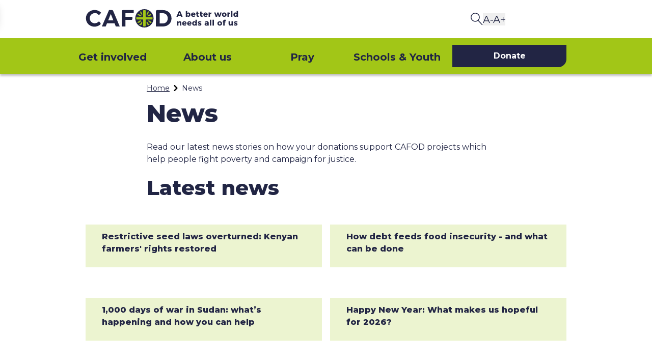

--- FILE ---
content_type: text/html; charset=utf-8
request_url: https://cafod.org.uk/news
body_size: 50288
content:
<!DOCTYPE html><html lang="en" class="scroll-pt-28 scroll-smooth __className_0d8f03" data-revision="production.20260107.3" data-content-env="master" data-app-signal-env="production"><head><meta charSet="utf-8"/><meta name="viewport" content="width=device-width, initial-scale=1"/><link rel="preload" href="https://d3fmwlu3ki7n2i.cloudfront.net/_next/static/media/904be59b21bd51cb-s.p.woff2" as="font" crossorigin="" type="font/woff2"/><link rel="preload" as="image" href="https://d3fmwlu3ki7n2i.cloudfront.net/_next/static/media/Logo.1a303974.svg"/><link rel="preload" as="image" href="https://d3fmwlu3ki7n2i.cloudfront.net/_next/static/media/LogoSmall.a45bab27.svg"/><link rel="stylesheet" href="https://d3fmwlu3ki7n2i.cloudfront.net/_next/static/css/7a9d6ad6cd56b8bc.css" data-precedence="next"/><link rel="stylesheet" href="https://d3fmwlu3ki7n2i.cloudfront.net/_next/static/css/61aa808db30f4239.css" data-precedence="next"/><link rel="stylesheet" href="https://d3fmwlu3ki7n2i.cloudfront.net/_next/static/css/52b1b66275233aa6.css" data-precedence="next"/><link rel="preload" as="script" fetchPriority="low" href="https://d3fmwlu3ki7n2i.cloudfront.net/_next/static/chunks/webpack-78fb1b823305ad1b.js"/><script src="https://d3fmwlu3ki7n2i.cloudfront.net/_next/static/chunks/4bd1b696-f27dbc0b5f07aabe.js" async=""></script><script src="https://d3fmwlu3ki7n2i.cloudfront.net/_next/static/chunks/1684-8d2b8599561d9c09.js" async=""></script><script src="https://d3fmwlu3ki7n2i.cloudfront.net/_next/static/chunks/main-app-5518523dddf30468.js" async=""></script><script src="https://d3fmwlu3ki7n2i.cloudfront.net/_next/static/chunks/4734-383f681548ede4bf.js" async=""></script><script src="https://d3fmwlu3ki7n2i.cloudfront.net/_next/static/chunks/8866-4d5392465b74ae6e.js" async=""></script><script src="https://d3fmwlu3ki7n2i.cloudfront.net/_next/static/chunks/6874-85a4f263a8c25c6e.js" async=""></script><script src="https://d3fmwlu3ki7n2i.cloudfront.net/_next/static/chunks/1153-71744a6a63713248.js" async=""></script><script src="https://d3fmwlu3ki7n2i.cloudfront.net/_next/static/chunks/5183-c30255a09c1f9f31.js" async=""></script><script src="https://d3fmwlu3ki7n2i.cloudfront.net/_next/static/chunks/8286-4ab53cd3c4c1c87f.js" async=""></script><script src="https://d3fmwlu3ki7n2i.cloudfront.net/_next/static/chunks/1306-b7ad4c8ffaec93ca.js" async=""></script><script src="https://d3fmwlu3ki7n2i.cloudfront.net/_next/static/chunks/69-4d82794e23255d86.js" async=""></script><script src="https://d3fmwlu3ki7n2i.cloudfront.net/_next/static/chunks/5632-532f08a3989b083c.js" async=""></script><script src="https://d3fmwlu3ki7n2i.cloudfront.net/_next/static/chunks/6983-4c497e3c17a47716.js" async=""></script><script src="https://d3fmwlu3ki7n2i.cloudfront.net/_next/static/chunks/app/layout.page-fcbf44873de95030.js" async=""></script><script src="https://d3fmwlu3ki7n2i.cloudfront.net/_next/static/chunks/app/(pages)/layout.page-d3f0c20c410c0586.js" async=""></script><script src="https://d3fmwlu3ki7n2i.cloudfront.net/_next/static/chunks/e37a0b60-95f468b914f7d4a4.js" async=""></script><script src="https://d3fmwlu3ki7n2i.cloudfront.net/_next/static/chunks/8042-62b6ea831929a404.js" async=""></script><script src="https://d3fmwlu3ki7n2i.cloudfront.net/_next/static/chunks/8685-3f0dade1f1d909b5.js" async=""></script><script src="https://d3fmwlu3ki7n2i.cloudfront.net/_next/static/chunks/4134-bab579e2058d9fea.js" async=""></script><script src="https://d3fmwlu3ki7n2i.cloudfront.net/_next/static/chunks/3063-18f22caba0598fae.js" async=""></script><script src="https://d3fmwlu3ki7n2i.cloudfront.net/_next/static/chunks/2251-8838434f12c25ab0.js" async=""></script><script src="https://d3fmwlu3ki7n2i.cloudfront.net/_next/static/chunks/4937-5174397d1fc3c288.js" async=""></script><script src="https://d3fmwlu3ki7n2i.cloudfront.net/_next/static/chunks/2630-0f3585b59046a34c.js" async=""></script><script src="https://d3fmwlu3ki7n2i.cloudfront.net/_next/static/chunks/8891-b1b6008dece90bff.js" async=""></script><script src="https://d3fmwlu3ki7n2i.cloudfront.net/_next/static/chunks/1020-1c511efc6ea7658f.js" async=""></script><script src="https://d3fmwlu3ki7n2i.cloudfront.net/_next/static/chunks/954-1b6b9e19a90b6f60.js" async=""></script><script src="https://d3fmwlu3ki7n2i.cloudfront.net/_next/static/chunks/9755-372ccaa411b0dc48.js" async=""></script><script src="https://d3fmwlu3ki7n2i.cloudfront.net/_next/static/chunks/3628-a14d43d01a92a113.js" async=""></script><script src="https://d3fmwlu3ki7n2i.cloudfront.net/_next/static/chunks/2044-20ab8f1202821c74.js" async=""></script><script src="https://d3fmwlu3ki7n2i.cloudfront.net/_next/static/chunks/5082-0dacafdb65e1b30a.js" async=""></script><script src="https://d3fmwlu3ki7n2i.cloudfront.net/_next/static/chunks/7766-24845dcaa3a4ab25.js" async=""></script><script src="https://d3fmwlu3ki7n2i.cloudfront.net/_next/static/chunks/app/(pages)/%5B%5B...path%5D%5D/page.page-532929ab8ec3d3bc.js" async=""></script><script src="https://d3fmwlu3ki7n2i.cloudfront.net/_next/static/chunks/8833-7df5486deea230cd.js" async=""></script><script src="https://d3fmwlu3ki7n2i.cloudfront.net/_next/static/chunks/app/(pages)/%5B%5B...path%5D%5D/layout.page-89db7d822a400ee5.js" async=""></script><script src="https://d3fmwlu3ki7n2i.cloudfront.net/_next/static/chunks/app/(pages)/%5B%5B...path%5D%5D/error.page-522467d38d244cd8.js" async=""></script><script src="https://d3fmwlu3ki7n2i.cloudfront.net/_next/static/chunks/app/(pages)/%5B%5B...path%5D%5D/not-found.page-23bfa16eb14e272c.js" async=""></script><link rel="preload" href="/scripts/runtime.js" as="script"/><link rel="preload" href="/scripts/patch-history.js" as="script"/><link rel="preload" href="https://cdn-cookieyes.com/client_data/219f1b63eb26a1526f45c0ae/script.js" as="script"/><link rel="preload" href="https://www.googletagmanager.com/gtag/js?id=UA-1849208-1" as="script"/><link rel="preload" href="https://www.googletagmanager.com/gtm.js?id=GTM-N3BQNJG" as="script"/><link rel="preload" href="https://d3fmwlu3ki7n2i.cloudfront.net/_next/static/chunks/1108.3dcf34f4cb250a2c.js" as="script" fetchPriority="low"/><link rel="preload" href="https://d3fmwlu3ki7n2i.cloudfront.net/_next/static/chunks/9758.e863663607b98dd5.js" as="script" fetchPriority="low"/><link rel="preload" href="https://d3fmwlu3ki7n2i.cloudfront.net/_next/static/chunks/313.f01260121ae7df40.js" as="script" fetchPriority="low"/><link rel="preload" href="https://d3fmwlu3ki7n2i.cloudfront.net/_next/static/chunks/863.e53bb7b54e6b2d63.js" as="script" fetchPriority="low"/><link rel="preload" href="https://d3fmwlu3ki7n2i.cloudfront.net/_next/static/chunks/9194.7dd89348af2701ec.js" as="script" fetchPriority="low"/><link rel="preload" href="https://d3fmwlu3ki7n2i.cloudfront.net/_next/static/chunks/58.780098c70d0df3fe.js" as="script" fetchPriority="low"/><link rel="preload" href="https://d3fmwlu3ki7n2i.cloudfront.net/_next/static/chunks/1188.2bfa8116397532bc.js" as="script" fetchPriority="low"/><link rel="preload" href="https://d3fmwlu3ki7n2i.cloudfront.net/_next/static/chunks/5534.71e9859cc33035e8.js" as="script" fetchPriority="low"/><meta name="next-size-adjust" content=""/><title>News</title><meta name="description" content="Read our latest news stories on how your donations support catholic charity CAFOD projects which help people fight poverty and campaign for justice."/><meta name="robots" content="index, follow"/><link rel="canonical" href="https://cafod.org.uk/news"/><meta property="og:title" content="News"/><meta property="og:description" content="Read our latest news stories on how your donations support catholic charity CAFOD projects which help people fight poverty and campaign for justice."/><meta property="og:url" content="https://cafod.org.uk/news"/><meta property="og:site_name" content="cafod.org.uk"/><meta property="og:locale" content="en_GB"/><meta property="og:type" content="website"/><meta name="twitter:card" content="summary_large_image"/><meta name="twitter:site" content="@CAFOD"/><meta name="twitter:creator" content="@CAFOD"/><meta name="twitter:title" content="News"/><meta name="twitter:description" content="Read our latest news stories on how your donations support catholic charity CAFOD projects which help people fight poverty and campaign for justice."/><link rel="icon" href="/Cafod-favicon.svg" media="(prefers-color-scheme: light)"/><link rel="icon" href="/favicon-light.svg" media="(prefers-color-scheme: dark)"/><script>document.querySelectorAll('body link[rel="icon"], body link[rel="apple-touch-icon"]').forEach(el => document.head.appendChild(el))</script><script src="https://d3fmwlu3ki7n2i.cloudfront.net/_next/static/chunks/polyfills-42372ed130431b0a.js" noModule=""></script></head><body><div hidden=""><!--$--><!--/$--></div><script id="banner-script">
              if (window.sessionStorage.getItem('bannerDismissed')) {
                document
                  .querySelector('html')
                  .setAttribute('data-banner-dismissed', 'true')
              }</script><!--$--><!--/$--><a tabindex="0" href="#main" class="absolute top-0 left-0 z-50 -translate-x-full rounded border-2 border-transparent bg-white px-4 py-2 font-semibold text-cafod-blue-core shadow-lg hover:ml-2 focus:translate-x-2 focus:ml-2 focus:border-cafod-green-core focus:outline-none focus:ring-2 focus:ring-cafod-green-core focus:ring-offset-2 focus:transition-all" aria-label="Skip to main content"><span class="text-16 leading-24 tb:text-20 tb:leading-28 lg:text-24 lg:leading-34 text-primary">Skip to content</span></a><header class="shadow-menu relative z-20" style="container-type:inline-size;container-name:page-header"><div class="grid grid-cols-1 sm:gap-x-6 md:gap-x-4 lg:gap-x-4 sm:grid-cols-sm md:grid-cols-md lg:grid-cols-lg w-full max-sm:gap-0 gap-y-3 md:gap-y-0"><div class="sm:col-start-left md:col-start-col1 lg:col-start-left-margin sm:col-end-col2 md:col-end-col5 col-span-full flex flex-row flex-wrap items-center justify-start md:py-2"><a class="text-14 leading-20 tb:text-16 tb:leading-24 lg:text-20 lg:leading-28 text-primary hidden w-full md:block hidden w-full md:block overflow" title="CAFOD" href="/"><div class="inline-flex h-12 my-[0.25rem] w-full"><img alt="CAFOD" width="628" height="76" decoding="async" data-nimg="1" class="h-auto max-h-full w-auto" style="color:transparent;object-fit:contain" src="https://d3fmwlu3ki7n2i.cloudfront.net/_next/static/media/Logo.1a303974.svg"/></div></a><a class="text-14 leading-20 tb:text-16 tb:leading-24 lg:text-20 lg:leading-28 text-primary mx-4 w-full md:hidden mx-4 w-full md:hidden overflow" title="CAFOD" href="/"><div class="my-6 hidden h-10 w-full sm:block sm:max-w-xs"><img alt="CAFOD" width="350" height="75" decoding="async" data-nimg="1" class="h-auto max-h-full w-auto" style="color:transparent;object-fit:contain" src="https://d3fmwlu3ki7n2i.cloudfront.net/_next/static/media/LogoSmall.a45bab27.svg"/></div><div class="relative mb-2 mt-4 h-8 w-full sm:hidden sm:max-w-xs" style="width:auto;height:3rem"><img alt="CAFOD" decoding="async" data-nimg="fill" style="position:absolute;height:100%;width:100%;left:0;top:0;right:0;bottom:0;object-fit:contain;color:transparent" src="https://d3fmwlu3ki7n2i.cloudfront.net/_next/static/media/LogoSmall.a45bab27.svg"/></div></a></div><div class="sm:col-start-col2 col-span-full max-sm:mx-2 max-sm:mb-2 flex flex-row justify-start sm:items-center sm:justify-end md:hidden"><div class="flex w-full items-end justify-start sm:justify-end"><div class="max-w-[6rem] sm:mx-2 sm:w-fit"><a href="?form=givetoadvent2025" class="text-14 leading-20 tb:text-16 tb:leading-24 lg:text-20 lg:leading-28 text-primary true" rel="nofollow" title="Donate"><span class="text-14 leading-20 tb:text-16 tb:leading-24 lg:text-20 lg:leading-28 font-bold text-primary text-white rounded-br-2xl inline-block px-5 py-[10px] bg-cafod-blue-core block w-full text-center transition-colors" title="Donate">Donate</span></a></div></div><a class="text-14 leading-20 tb:text-16 tb:leading-24 lg:text-20 lg:leading-28 text-primary flex min-h-[3rem] min-w-[3rem] items-center justify-center flex min-h-[3rem] min-w-[3rem] items-center justify-center overflow" title="Search CAFOD" href="/search"><img alt="Search" loading="lazy" width="24" height="25" decoding="async" data-nimg="1" class="inline-block" style="color:transparent" src="https://d3fmwlu3ki7n2i.cloudfront.net/_next/static/media/SearchIcon.48ac32af.svg"/></a><button title="Menu" class="min-h-[3rem] min-w-[3rem] sm:pr-2 sm:p-0"><img alt="" loading="lazy" width="16" height="12" decoding="async" data-nimg="1" class="inline-block" style="color:transparent" src="https://d3fmwlu3ki7n2i.cloudfront.net/_next/static/media/Hamburger.d4485794.svg"/></button></div><div class="md:col-start-col7 lg:col-start-col11 lg:col-end-right hidden h-full flex-row items-center justify-end gap-6 md:flex"><a class="text-14 leading-20 tb:text-16 tb:leading-24 lg:text-20 lg:leading-28 text-primary flex flex overflow" title="Search CAFOD" href="/search"><img alt="Search" loading="lazy" width="24" height="25" decoding="async" data-nimg="1" class="inline-block" style="color:transparent" src="https://d3fmwlu3ki7n2i.cloudfront.net/_next/static/media/SearchIcon.48ac32af.svg"/></a><button title="Zoom out"><img alt="" loading="lazy" width="20" height="14" decoding="async" data-nimg="1" class="inline-block" style="color:transparent" src="https://d3fmwlu3ki7n2i.cloudfront.net/_next/static/media/A-.ae40bb31.svg"/></button><button title="Zoom in"><img alt="" loading="lazy" width="24" height="14" decoding="async" data-nimg="1" class="inline-block" style="color:transparent" src="https://d3fmwlu3ki7n2i.cloudfront.net/_next/static/media/A+.8ddbc785.svg"/></button></div></div><div class=""><nav class="grid grid-cols-1 sm:gap-x-6 md:gap-x-4 lg:gap-x-4 sm:grid-cols-sm md:grid-cols-md lg:grid-cols-lg  relative z-50 px-6 md:grid  md:p-0 md:bg-cafod-green-core transition-colors duration-300 ease-in-out hidden"><div class="sm:col-start-left md:col-start-left-margin lg:col-start-left-margin sm:col-end-right md:col-end-col7 lg:col-end-col10"><ol class="md:flex md:py-0 md:justify-evenly"><li class="md:flex-1 md:flex md:items-center md:justify-start"><a tabindex="1" class="cursor-pointer md:border-t-cafod-green-core md:border-t-4 text-24 leading-48 tb:text-20 tb:leading-34 lg:text-24 lg:leading-48 font-bold text-primary text-cafod-dark-blue focus:text-cafod-green-core focus:bg-white peer md:justify-center flex w-full select-none flex-row items-center focus:font-bold md:focus-within:shadow-menu-border py-4 relative transition-all duration-200 ease-in-out hover:text-cafod-blue-darker after:absolute after:left-0 after:top-full after:z-50 after:hidden after:h-2 after:w-full after:translate-y-1 after:bg-white md:focus:after:block" href="#">Get involved<div class="ml-2 hidden max-h-2 lg:flex"><img alt="" loading="lazy" width="18" height="11" decoding="async" data-nimg="1" class="inline-block" style="color:transparent" src="https://d3fmwlu3ki7n2i.cloudfront.net/_next/static/media/Caret.c227a246.svg"/></div></a><div class="hidden relative md:pb-0 md:pt-0 bg-white will-change-auto z-50 border-cafod-dark-blue md:shadow-menu w-full md:absolute md:left-0 md:top-full md:transition-all md:duration-200 md:ease-in-out peer-focus:block hover:block md:focus:border-t md:focus:border-cafod-dark-blue  "><div class="grid grid-cols-1 sm:gap-x-6 md:gap-x-4 lg:gap-x-4 sm:grid-cols-sm md:grid-cols-md lg:grid-cols-lg md:gap-y-4 md:gap-x-0"><div class="sm:col-span-2 sm:col-start-col1 mb-4 md:hidden"></div><div class="sm:col-span-2 md:col-span-4 lg:col-span-4 sm:col-start-col1 md:col-start-col1 lg:col-start-left-margin mb-6 ml-4 md:my-6"><a class="text-20 leading-48 tb:text-20 tb:leading-34 lg:text-24 lg:leading-34 text-primary hover:underline text-20 leading-28 tb:text-24 tb:leading-34 lg:text-28 lg:leading-40 text-primary mb-4 hidden md:block text-cafod-green-core !text-cafod-green-core font-semibold hover:underline text-20 leading-28 tb:text-24 tb:leading-34 lg:text-28 lg:leading-40 text-primary mb-4 hidden md:block text-cafod-green-core !text-cafod-green-core font-semibold overflow" href="#"></a><div class="flex justify-between items-center space-x-4"><div><div id="1gvLKiO89rYf6BHeKuuxG8" class="ComponentLinkList"></div></div></div></div><div class="sm:col-start-col1 md:col-start-col6 lg:col-start-col6 md:col-end-end lg:col-end-end hidden md:block "><div class="bg-cafod-green-100 px-6 h-full p-8"><div class="flex flex-col h-full items-center justify-center md:flex-row"><div class="flex flex-col items-center flex-1"><div id="1eAf0uz4MbMwhNMH0GNjcC" class="ComponentMenuCard w-full flex items-center justify-center"></div></div><div class="h-px w-full bg-cafod-green-core my-4 md:hidden"></div><div class="hidden md:block w-[0.125rem] bg-cafod-green-core mx-4 self-stretch"></div><div class="flex flex-col items-center flex-1"><div id="RiYTCPOK1WWLSztuE9bOw" class="ComponentMenuCard w-full flex items-center justify-center"></div></div></div></div></div></div></div></li><li class="md:flex-1 md:flex md:items-center md:justify-center"><a tabindex="2" class="cursor-pointer md:border-t-cafod-green-core md:border-t-4 text-24 leading-48 tb:text-20 tb:leading-34 lg:text-24 lg:leading-48 font-bold text-primary text-cafod-dark-blue focus:text-cafod-green-core focus:bg-white peer md:justify-center flex w-full select-none flex-row items-center focus:font-bold md:focus-within:shadow-menu-border py-4 relative transition-all duration-200 ease-in-out hover:text-cafod-blue-darker after:absolute after:left-0 after:top-full after:z-50 after:hidden after:h-2 after:w-full after:translate-y-1 after:bg-white md:focus:after:block" href="/about-us">About us<div class="ml-2 hidden max-h-2 lg:flex"><img alt="" loading="lazy" width="18" height="11" decoding="async" data-nimg="1" class="inline-block" style="color:transparent" src="https://d3fmwlu3ki7n2i.cloudfront.net/_next/static/media/Caret.c227a246.svg"/></div></a><div class="hidden relative md:pb-0 md:pt-0 bg-white will-change-auto z-50 border-cafod-dark-blue md:shadow-menu w-full md:absolute md:left-0 md:top-full md:transition-all md:duration-200 md:ease-in-out peer-focus:block hover:block md:focus:border-t md:focus:border-cafod-dark-blue  "><div class="grid grid-cols-1 sm:gap-x-6 md:gap-x-4 lg:gap-x-4 sm:grid-cols-sm md:grid-cols-md lg:grid-cols-lg md:gap-y-4 md:gap-x-0"><div class="sm:col-span-2 sm:col-start-col1 mb-4 md:hidden"><a class="text-20 leading-48 tb:text-20 tb:leading-34 lg:text-24 lg:leading-34 text-primary hover:underline hover:underline overflow" href="/about-us"><strong class="text-16 leading-24 tb:text-20 tb:leading-28 lg:text-24 lg:leading-34 font-bold text-primary">About us</strong></a></div><div class="sm:col-span-2 md:col-span-4 lg:col-span-4 sm:col-start-col1 md:col-start-col1 lg:col-start-left-margin mb-6 ml-4 md:my-6"><a class="text-20 leading-48 tb:text-20 tb:leading-34 lg:text-24 lg:leading-34 text-primary hover:underline text-20 leading-28 tb:text-24 tb:leading-34 lg:text-28 lg:leading-40 text-primary mb-4 hidden md:block text-cafod-green-core !text-cafod-green-core font-semibold hover:underline text-20 leading-28 tb:text-24 tb:leading-34 lg:text-28 lg:leading-40 text-primary mb-4 hidden md:block text-cafod-green-core !text-cafod-green-core font-semibold overflow" href="/about-us">About us</a><div class="flex justify-between items-center space-x-4"><div><div id="1RcXyjSNdDZ1aZpOHAHyf7" class="ComponentLinkList"></div></div></div></div><div class="sm:col-start-col1 md:col-start-col6 lg:col-start-col6 md:col-end-end lg:col-end-end hidden md:block "><div class="bg-cafod-green-100 px-6 h-full p-8"><div class="flex flex-col h-full items-center justify-center md:flex-row"><div class="flex flex-col items-center flex-1"><div id="7kPcYQSmNtPQqMGHPNUAuC" class="ComponentMenuCard w-full flex items-center justify-center"></div></div><div class="h-px w-full bg-cafod-green-core my-4 md:hidden"></div><div class="hidden md:block w-[0.125rem] bg-cafod-green-core mx-4 self-stretch"></div><div class="flex flex-col items-center flex-1"><div id="64ghw1HE8phkiYhY0fHtz8" class="ComponentMenuCard w-full flex items-center justify-center"></div></div></div></div></div></div></div></li><li class="md:flex-1 md:flex md:items-center md:justify-center"><a tabindex="3" class="cursor-pointer md:border-t-cafod-green-core md:border-t-4 text-24 leading-48 tb:text-20 tb:leading-34 lg:text-24 lg:leading-48 font-bold text-primary text-cafod-dark-blue focus:text-cafod-green-core focus:bg-white peer md:justify-center flex w-full select-none flex-row items-center focus:font-bold md:focus-within:shadow-menu-border py-4 relative transition-all duration-200 ease-in-out hover:text-cafod-blue-darker after:absolute after:left-0 after:top-full after:z-50 after:hidden after:h-2 after:w-full after:translate-y-1 after:bg-white md:focus:after:block" href="/pray">Pray<div class="ml-2 hidden max-h-2 lg:flex"><img alt="" loading="lazy" width="18" height="11" decoding="async" data-nimg="1" class="inline-block" style="color:transparent" src="https://d3fmwlu3ki7n2i.cloudfront.net/_next/static/media/Caret.c227a246.svg"/></div></a><div class="hidden relative md:pb-0 md:pt-0 bg-white will-change-auto z-50 border-cafod-dark-blue md:shadow-menu w-full md:absolute md:left-0 md:top-full md:transition-all md:duration-200 md:ease-in-out peer-focus:block hover:block md:focus:border-t md:focus:border-cafod-dark-blue  "><div class="grid grid-cols-1 sm:gap-x-6 md:gap-x-4 lg:gap-x-4 sm:grid-cols-sm md:grid-cols-md lg:grid-cols-lg md:gap-y-4 md:gap-x-0"><div class="sm:col-span-2 sm:col-start-col1 mb-4 md:hidden"><a class="text-20 leading-48 tb:text-20 tb:leading-34 lg:text-24 lg:leading-34 text-primary hover:underline hover:underline overflow" href="/pray"><strong class="text-16 leading-24 tb:text-20 tb:leading-28 lg:text-24 lg:leading-34 font-bold text-primary">Pray</strong></a></div><div class="sm:col-span-2 md:col-span-7 lg:col-span-7 sm:col-start-col1 md:col-start-col1 lg:col-start-left-margin mb-6 ml-4 md:my-6"><a class="text-20 leading-48 tb:text-20 tb:leading-34 lg:text-24 lg:leading-34 text-primary hover:underline text-20 leading-28 tb:text-24 tb:leading-34 lg:text-28 lg:leading-40 text-primary mb-4 hidden md:block text-cafod-green-core !text-cafod-green-core font-semibold hover:underline text-20 leading-28 tb:text-24 tb:leading-34 lg:text-28 lg:leading-40 text-primary mb-4 hidden md:block text-cafod-green-core !text-cafod-green-core font-semibold overflow" href="/pray">Pray</a><div class="flex justify-between items-center space-x-4"><div><div id="6vBganEqGx6dIamTFIrlcp" class="ComponentLinkList"></div></div><div><div id="3ladAMOHojTGyPjnNZTTZZ" class="ComponentLinkList"></div></div></div></div><div class="sm:col-start-col1 md:col-start-col8 lg:col-start-col8 md:col-end-end lg:col-end-end hidden md:block "><div class="bg-cafod-green-100 px-6 h-full p-8"><div class="flex flex-col h-full items-center justify-center md:flex-row"><div class="flex flex-col items-center flex-1"><div id="3M6AkiO7WKNEbrPcN6Mmyy" class="ComponentMenuCard w-full flex items-center justify-center"></div></div></div></div></div></div></div></li><li class="md:flex-1 md:flex md:items-center md:justify-center"><a tabindex="4" class="cursor-pointer md:border-t-cafod-green-core md:border-t-4 text-24 leading-48 tb:text-20 tb:leading-34 lg:text-24 lg:leading-48 font-bold text-primary text-cafod-dark-blue focus:text-cafod-green-core focus:bg-white peer md:justify-center flex w-full select-none flex-row items-center focus:font-bold md:focus-within:shadow-menu-border py-4 relative transition-all duration-200 ease-in-out hover:text-cafod-blue-darker after:absolute after:left-0 after:top-full after:z-50 after:hidden after:h-2 after:w-full after:translate-y-1 after:bg-white md:focus:after:block" href="/education">Schools &amp; Youth<div class="ml-2 hidden max-h-2 lg:flex"><img alt="" loading="lazy" width="18" height="11" decoding="async" data-nimg="1" class="inline-block" style="color:transparent" src="https://d3fmwlu3ki7n2i.cloudfront.net/_next/static/media/Caret.c227a246.svg"/></div></a><div class="hidden relative md:pb-0 md:pt-0 bg-white will-change-auto z-50 border-cafod-dark-blue md:shadow-menu w-full md:absolute md:left-0 md:top-full md:transition-all md:duration-200 md:ease-in-out peer-focus:block hover:block md:focus:border-t md:focus:border-cafod-dark-blue  "><div class="grid grid-cols-1 sm:gap-x-6 md:gap-x-4 lg:gap-x-4 sm:grid-cols-sm md:grid-cols-md lg:grid-cols-lg md:gap-y-4 md:gap-x-0"><div class="sm:col-span-2 sm:col-start-col1 mb-4 md:hidden"><a class="text-20 leading-48 tb:text-20 tb:leading-34 lg:text-24 lg:leading-34 text-primary hover:underline hover:underline overflow" href="/education"><strong class="text-16 leading-24 tb:text-20 tb:leading-28 lg:text-24 lg:leading-34 font-bold text-primary">Education resources</strong></a></div><div class="sm:col-span-2 md:col-span-4 lg:col-span-4 sm:col-start-col1 md:col-start-col1 lg:col-start-left-margin mb-6 ml-4 md:my-6"><a class="text-20 leading-48 tb:text-20 tb:leading-34 lg:text-24 lg:leading-34 text-primary hover:underline text-20 leading-28 tb:text-24 tb:leading-34 lg:text-28 lg:leading-40 text-primary mb-4 hidden md:block text-cafod-green-core !text-cafod-green-core font-semibold hover:underline text-20 leading-28 tb:text-24 tb:leading-34 lg:text-28 lg:leading-40 text-primary mb-4 hidden md:block text-cafod-green-core !text-cafod-green-core font-semibold overflow" href="/education">Education resources</a><div class="flex justify-between items-center space-x-4"><div><div id="5TdFRvfHwzG5iyXLVD43OA" class="ComponentLinkList"></div></div></div></div><div class="sm:col-start-col1 md:col-start-col6 lg:col-start-col6 md:col-end-end lg:col-end-end hidden md:block "><div class="bg-cafod-green-100 px-6 h-full p-8"><div class="flex flex-col h-full items-center justify-center md:flex-row"><div class="flex flex-col items-center flex-1"><div id="66b1ywLyePXbERPEaJEMPQ" class="ComponentMenuCard w-full flex items-center justify-center"></div></div><div class="h-px w-full bg-cafod-green-core my-4 md:hidden"></div><div class="hidden md:block w-[0.125rem] bg-cafod-green-core mx-4 self-stretch"></div><div class="flex flex-col items-center flex-1"><div id="PZ59BnYyMJc0VUO43g7PP" class="ComponentMenuCard w-full flex items-center justify-center"></div></div></div></div></div></div></div></li></ol></div><div class="sm:col-span-2 md:col-span-2 lg:col-span-2 md:col-start-col7 lg:col-start-col11"><div class="hidden h-full flex-col justify-center md:flex"><a href="?form=givetoadvent2025" class="text-14 leading-20 tb:text-16 tb:leading-24 lg:text-20 lg:leading-28 text-primary true" rel="nofollow" title="Donate"><span class="text-14 leading-20 tb:text-16 tb:leading-24 lg:text-20 lg:leading-28 font-bold text-primary text-white rounded-br-2xl inline-block px-5 py-[10px] bg-cafod-blue-core block w-full text-center transition-colors" title="Donate">Donate</span></a></div></div></nav></div></header><!--$--><!--$--><div class="flex min-h-screen flex-col"><div class="grid grid-cols-1 sm:gap-x-6 md:gap-x-4 lg:gap-x-4 sm:grid-cols-sm md:grid-cols-md lg:grid-cols-lg mx-4 sm:mx-0 mt-4"><div class="sm:col-start-col1 md:col-start-col2 lg:col-start-col3 sm:col-end-right md:col-end-col8 lg:col-end-col11"><div class="pb-2 lg:pb-6"><nav id="5688dd917bbc45794cb23920d294463f_page-breadcrumbs" aria-labelledby="5688dd917bbc45794cb23920d294463f_page-page-title"><ol class="flex flex-wrap items-center"><li><div class="flex items-center"><div class="text-12 leading-16 tb:text-14 tb:leading-20 lg:text-16 lg:leading-24 text-primary underline last:pointer-events-none last:no-underline"><a class="overflow" title="Home" href="/">Home</a></div><svg class="h-6 w-6 text-gray-400" role="img" aria-hidden="true" focusable="false" fill="currentColor" viewBox="0 0 20 20" xmlns="http://www.w3.org/2000/svg"><path fill-rule="evenodd" d="M7.293 14.707a1 1 0 010-1.414L10.586 10 7.293 6.707a1 1 0 011.414-1.414l4 4a1 1 0 010 1.414l-4 4a1 1 0 01-1.414 0z" clip-rule="evenodd"></path></svg></div></li><li><div class="flex items-center"><div class="text-12 leading-16 tb:text-14 tb:leading-20 lg:text-16 lg:leading-24 text-primary underline last:pointer-events-none last:no-underline"><a class="overflow" title="News" href="/news">News</a></div></div></li></ol></nav></div><div class="mb-4 pb-2"><h1 class="text-36 leading-48 tb:text-48 tb:leading-60 lg:text-64 lg:leading-80 font-extrabold text-primary text-cafod-blue-core">News</h1></div></div></div><main id="main" class="flex-1"><div class="grid grid-cols-1 sm:gap-x-6 md:gap-x-4 lg:gap-x-4 sm:grid-cols-sm md:grid-cols-md lg:grid-cols-lg mx-4 sm:mx-0"><div class="sm:col-start-col1 md:col-start-col2 lg:col-start-col3 sm:col-end-right md:col-end-col8 lg:col-end-col11"><div class="text-14 leading-20 tb:text-16 tb:leading-24 lg:text-20 lg:leading-28 text-primary introduction"><p class="my-3.5 md:my-4 md:my-5 first:my-0">Read our latest news stories on how your donations support CAFOD projects which help people fight poverty and campaign for justice.</p></div></div></div><div id="4psGnQi9maDEawrlCsFzCl" class="ComponentFeatureCardsStack ComponentList_contentComponent__uRM1M"><!--$--><div><div class="grid grid-cols-1 sm:gap-x-6 md:gap-x-4 lg:gap-x-4 sm:grid-cols-sm md:grid-cols-md lg:grid-cols-lg mx-4 sm:mx-0"><div class="sm:col-start-col1 md:col-start-col2 lg:col-start-col2 sm:col-end-right md:col-end-right-margin lg:col-end-right-margin"><h2 class="text-34 leading-48 tb:text-40 tb:leading-56 lg:text-54 lg:leading-72 font-extrabold text-primary">Latest news</h2></div><div class="sm:col-span-2 md:col-span-8 lg:col-span-12 sm:col-start-col1 md:col-start-col1 lg:col-start-col1 tb:col-start-col1 mt-4"><div class="grid grid-cols-1 sm:gap-x-6 md:gap-x-4 lg:gap-x-4 sm:grid-cols-2 md:grid-cols-8 lg:grid-cols-12 gap-8"><div class="sm:col-span-2 md:col-span-4 lg:col-span-4"><article class="border-cafod-light-grey-core relative bg-white flex flex-col transition-all duration-150 hover:shadow-sm cursor-pointer h-full shadow-none"><div class="absolute inset-x-0 bottom-0 h-[75%] z-0 bg-cafod-green-100"></div><div class="relative z-10"><div class="aspect-4/3 relative z-0 px-4 pt-4 rounded-xl overflow-hidden"><a class="rounded-br-[3rem] overflow-hidden block overflow" title="Restrictive seed laws overturned: Kenyan farmers&#x27; rights restored " href="/news/campaigning-news/restrictive-seed-laws-overturned-kenyan-farmers-rights-restored"><picture class="relative block aspect-4/3"><img alt="Restrictive seed laws overturned: Kenyan farmers&#x27; rights restored " loading="lazy" decoding="async" style="position:absolute;height:100%;width:100%;left:0;top:0;right:0;bottom:0;color:transparent" sizes="(min-width: 1024px) 19rem, calc(78.33vw - 21px)" srcSet="https://d3fmwlu3ki7n2i.cloudfront.net/api/images?imageUrl=https%3A%2F%2Fimages.ctfassets.net%2Fvy3axnuecuwj%2F1dlJFx3tfU2XMtY763T9Dj%2Fde4b1dfbaffd5b16b824ccb2c05debc3%2FDSC_0448-.jpg&amp;x=64&amp;y=0&amp;width=977&amp;height=733&amp;w=16&amp;q=60&amp;hash=[base64]%253D 16w, https://d3fmwlu3ki7n2i.cloudfront.net/api/images?imageUrl=https%3A%2F%2Fimages.ctfassets.net%2Fvy3axnuecuwj%2F1dlJFx3tfU2XMtY763T9Dj%2Fde4b1dfbaffd5b16b824ccb2c05debc3%2FDSC_0448-.jpg&amp;x=64&amp;y=0&amp;width=977&amp;height=733&amp;w=32&amp;q=60&amp;hash=[base64]%253D 32w, https://d3fmwlu3ki7n2i.cloudfront.net/api/images?imageUrl=https%3A%2F%2Fimages.ctfassets.net%2Fvy3axnuecuwj%2F1dlJFx3tfU2XMtY763T9Dj%2Fde4b1dfbaffd5b16b824ccb2c05debc3%2FDSC_0448-.jpg&amp;x=64&amp;y=0&amp;width=977&amp;height=733&amp;w=48&amp;q=60&amp;hash=[base64]%253D 48w, https://d3fmwlu3ki7n2i.cloudfront.net/api/images?imageUrl=https%3A%2F%2Fimages.ctfassets.net%2Fvy3axnuecuwj%2F1dlJFx3tfU2XMtY763T9Dj%2Fde4b1dfbaffd5b16b824ccb2c05debc3%2FDSC_0448-.jpg&amp;x=64&amp;y=0&amp;width=977&amp;height=733&amp;w=64&amp;q=60&amp;hash=[base64]%253D 64w, https://d3fmwlu3ki7n2i.cloudfront.net/api/images?imageUrl=https%3A%2F%2Fimages.ctfassets.net%2Fvy3axnuecuwj%2F1dlJFx3tfU2XMtY763T9Dj%2Fde4b1dfbaffd5b16b824ccb2c05debc3%2FDSC_0448-.jpg&amp;x=64&amp;y=0&amp;width=977&amp;height=733&amp;w=96&amp;q=60&amp;hash=[base64]%253D 96w, https://d3fmwlu3ki7n2i.cloudfront.net/api/images?imageUrl=https%3A%2F%2Fimages.ctfassets.net%2Fvy3axnuecuwj%2F1dlJFx3tfU2XMtY763T9Dj%2Fde4b1dfbaffd5b16b824ccb2c05debc3%2FDSC_0448-.jpg&amp;x=64&amp;y=0&amp;width=977&amp;height=733&amp;w=128&amp;q=60&amp;hash=[base64] 128w, https://d3fmwlu3ki7n2i.cloudfront.net/api/images?imageUrl=https%3A%2F%2Fimages.ctfassets.net%2Fvy3axnuecuwj%2F1dlJFx3tfU2XMtY763T9Dj%2Fde4b1dfbaffd5b16b824ccb2c05debc3%2FDSC_0448-.jpg&amp;x=64&amp;y=0&amp;width=977&amp;height=733&amp;w=256&amp;q=60&amp;hash=[base64] 256w, https://d3fmwlu3ki7n2i.cloudfront.net/api/images?imageUrl=https%3A%2F%2Fimages.ctfassets.net%2Fvy3axnuecuwj%2F1dlJFx3tfU2XMtY763T9Dj%2Fde4b1dfbaffd5b16b824ccb2c05debc3%2FDSC_0448-.jpg&amp;x=64&amp;y=0&amp;width=977&amp;height=733&amp;w=384&amp;q=60&amp;hash=[base64] 384w, https://d3fmwlu3ki7n2i.cloudfront.net/api/images?imageUrl=https%3A%2F%2Fimages.ctfassets.net%2Fvy3axnuecuwj%2F1dlJFx3tfU2XMtY763T9Dj%2Fde4b1dfbaffd5b16b824ccb2c05debc3%2FDSC_0448-.jpg&amp;x=64&amp;y=0&amp;width=977&amp;height=733&amp;w=412&amp;q=60&amp;hash=[base64] 412w, https://d3fmwlu3ki7n2i.cloudfront.net/api/images?imageUrl=https%3A%2F%2Fimages.ctfassets.net%2Fvy3axnuecuwj%2F1dlJFx3tfU2XMtY763T9Dj%2Fde4b1dfbaffd5b16b824ccb2c05debc3%2FDSC_0448-.jpg&amp;x=64&amp;y=0&amp;width=977&amp;height=733&amp;w=512&amp;q=60&amp;hash=[base64] 512w, https://d3fmwlu3ki7n2i.cloudfront.net/api/images?imageUrl=https%3A%2F%2Fimages.ctfassets.net%2Fvy3axnuecuwj%2F1dlJFx3tfU2XMtY763T9Dj%2Fde4b1dfbaffd5b16b824ccb2c05debc3%2FDSC_0448-.jpg&amp;x=64&amp;y=0&amp;width=977&amp;height=733&amp;w=640&amp;q=60&amp;hash=[base64] 640w, https://d3fmwlu3ki7n2i.cloudfront.net/api/images?imageUrl=https%3A%2F%2Fimages.ctfassets.net%2Fvy3axnuecuwj%2F1dlJFx3tfU2XMtY763T9Dj%2Fde4b1dfbaffd5b16b824ccb2c05debc3%2FDSC_0448-.jpg&amp;x=64&amp;y=0&amp;width=977&amp;height=733&amp;w=750&amp;q=60&amp;hash=[base64] 750w, https://d3fmwlu3ki7n2i.cloudfront.net/api/images?imageUrl=https%3A%2F%2Fimages.ctfassets.net%2Fvy3axnuecuwj%2F1dlJFx3tfU2XMtY763T9Dj%2Fde4b1dfbaffd5b16b824ccb2c05debc3%2FDSC_0448-.jpg&amp;x=64&amp;y=0&amp;width=977&amp;height=733&amp;w=828&amp;q=60&amp;hash=[base64] 828w, https://d3fmwlu3ki7n2i.cloudfront.net/api/images?imageUrl=https%3A%2F%2Fimages.ctfassets.net%2Fvy3axnuecuwj%2F1dlJFx3tfU2XMtY763T9Dj%2Fde4b1dfbaffd5b16b824ccb2c05debc3%2FDSC_0448-.jpg&amp;x=64&amp;y=0&amp;width=977&amp;height=733&amp;w=1080&amp;q=60&amp;hash=[base64]%253D%253D 1080w, https://d3fmwlu3ki7n2i.cloudfront.net/api/images?imageUrl=https%3A%2F%2Fimages.ctfassets.net%2Fvy3axnuecuwj%2F1dlJFx3tfU2XMtY763T9Dj%2Fde4b1dfbaffd5b16b824ccb2c05debc3%2FDSC_0448-.jpg&amp;x=64&amp;y=0&amp;width=977&amp;height=733&amp;w=1200&amp;q=60&amp;hash=[base64]%253D%253D 1200w, https://d3fmwlu3ki7n2i.cloudfront.net/api/images?imageUrl=https%3A%2F%2Fimages.ctfassets.net%2Fvy3axnuecuwj%2F1dlJFx3tfU2XMtY763T9Dj%2Fde4b1dfbaffd5b16b824ccb2c05debc3%2FDSC_0448-.jpg&amp;x=64&amp;y=0&amp;width=977&amp;height=733&amp;w=1920&amp;q=60&amp;hash=[base64]%253D%253D 1920w" src="https://d3fmwlu3ki7n2i.cloudfront.net/api/images?imageUrl=https%3A%2F%2Fimages.ctfassets.net%2Fvy3axnuecuwj%2F1dlJFx3tfU2XMtY763T9Dj%2Fde4b1dfbaffd5b16b824ccb2c05debc3%2FDSC_0448-.jpg&amp;x=64&amp;y=0&amp;width=977&amp;height=733&amp;w=1920&amp;q=60&amp;hash=[base64]%253D%253D" class="absolute inset-0 h-full w-full max-w-none object-cover"/></picture></a><div class="absolute left-8 bottom-8 flex items-center justify-center"><div class="text-14 leading-20 tb:text-16 tb:leading-24 lg:text-20 lg:leading-28 text-primary flex flex-col items-center justify-center bg-white rounded-full aspect-1/1 px-5"><div class="text-22 leading-28 tb:text-28 tb:leading-24 font-extrabold text-primary">07</div><div class="text-12 leading-16 tb:text-14 tb:leading-16 font-extrabold uppercase text-primary">Jan</div><div class="text-12 leading-16 tb:text-14 tb:leading-16 text-primary">2026</div></div></div></div><div class="text-14 leading-20 tb:text-16 tb:leading-24 lg:text-20 lg:leading-28 text-primary flex w-full flex-1 flex-col gap-y-4 px-8 py-6"><h3 class="text-14 leading-20 tb:text-16 tb:leading-24 lg:text-20 lg:leading-28 font-extrabold text-primary"><a class="text-cafod-blue-core overflow" title="Restrictive seed laws overturned: Kenyan farmers&#x27; rights restored " href="/news/campaigning-news/restrictive-seed-laws-overturned-kenyan-farmers-rights-restored">Restrictive seed laws overturned: Kenyan farmers&#x27; rights restored </a></h3></div></div></article></div><div class="sm:col-span-2 md:col-span-4 lg:col-span-4"><article class="border-cafod-light-grey-core relative bg-white flex flex-col transition-all duration-150 hover:shadow-sm cursor-pointer h-full shadow-none"><div class="absolute inset-x-0 bottom-0 h-[75%] z-0 bg-cafod-green-100"></div><div class="relative z-10"><div class="aspect-4/3 relative z-0 px-4 pt-4 rounded-xl overflow-hidden"><a class="rounded-br-[3rem] overflow-hidden block overflow" title="How debt feeds food insecurity - and what can be done" href="/news/campaigning-news/how-debt-feeds-food-insecurity"><picture class="relative block aspect-4/3"><img alt="How debt feeds food insecurity - and what can be done" loading="lazy" decoding="async" style="position:absolute;height:100%;width:100%;left:0;top:0;right:0;bottom:0;color:transparent" sizes="(min-width: 1024px) 19rem, calc(78.33vw - 21px)" srcSet="https://d3fmwlu3ki7n2i.cloudfront.net/api/images?imageUrl=https%3A%2F%2Fimages.ctfassets.net%2Fvy3axnuecuwj%2F5PiaV31NdWXrMtVTvDwtPK%2Fb6437b1c29006b1a931438ae8448b995%2F37835.jpg&amp;x=131&amp;y=0&amp;width=1067&amp;height=800&amp;w=16&amp;q=60&amp;hash=[base64] 16w, https://d3fmwlu3ki7n2i.cloudfront.net/api/images?imageUrl=https%3A%2F%2Fimages.ctfassets.net%2Fvy3axnuecuwj%2F5PiaV31NdWXrMtVTvDwtPK%2Fb6437b1c29006b1a931438ae8448b995%2F37835.jpg&amp;x=131&amp;y=0&amp;width=1067&amp;height=800&amp;w=32&amp;q=60&amp;hash=[base64] 32w, https://d3fmwlu3ki7n2i.cloudfront.net/api/images?imageUrl=https%3A%2F%2Fimages.ctfassets.net%2Fvy3axnuecuwj%2F5PiaV31NdWXrMtVTvDwtPK%2Fb6437b1c29006b1a931438ae8448b995%2F37835.jpg&amp;x=131&amp;y=0&amp;width=1067&amp;height=800&amp;w=48&amp;q=60&amp;hash=[base64] 48w, https://d3fmwlu3ki7n2i.cloudfront.net/api/images?imageUrl=https%3A%2F%2Fimages.ctfassets.net%2Fvy3axnuecuwj%2F5PiaV31NdWXrMtVTvDwtPK%2Fb6437b1c29006b1a931438ae8448b995%2F37835.jpg&amp;x=131&amp;y=0&amp;width=1067&amp;height=800&amp;w=64&amp;q=60&amp;hash=[base64] 64w, https://d3fmwlu3ki7n2i.cloudfront.net/api/images?imageUrl=https%3A%2F%2Fimages.ctfassets.net%2Fvy3axnuecuwj%2F5PiaV31NdWXrMtVTvDwtPK%2Fb6437b1c29006b1a931438ae8448b995%2F37835.jpg&amp;x=131&amp;y=0&amp;width=1067&amp;height=800&amp;w=96&amp;q=60&amp;hash=[base64] 96w, https://d3fmwlu3ki7n2i.cloudfront.net/api/images?imageUrl=https%3A%2F%2Fimages.ctfassets.net%2Fvy3axnuecuwj%2F5PiaV31NdWXrMtVTvDwtPK%2Fb6437b1c29006b1a931438ae8448b995%2F37835.jpg&amp;x=131&amp;y=0&amp;width=1067&amp;height=800&amp;w=128&amp;q=60&amp;hash=[base64]%253D%253D 128w, https://d3fmwlu3ki7n2i.cloudfront.net/api/images?imageUrl=https%3A%2F%2Fimages.ctfassets.net%2Fvy3axnuecuwj%2F5PiaV31NdWXrMtVTvDwtPK%2Fb6437b1c29006b1a931438ae8448b995%2F37835.jpg&amp;x=131&amp;y=0&amp;width=1067&amp;height=800&amp;w=256&amp;q=60&amp;hash=[base64]%253D%253D 256w, https://d3fmwlu3ki7n2i.cloudfront.net/api/images?imageUrl=https%3A%2F%2Fimages.ctfassets.net%2Fvy3axnuecuwj%2F5PiaV31NdWXrMtVTvDwtPK%2Fb6437b1c29006b1a931438ae8448b995%2F37835.jpg&amp;x=131&amp;y=0&amp;width=1067&amp;height=800&amp;w=384&amp;q=60&amp;hash=[base64]%253D%253D 384w, https://d3fmwlu3ki7n2i.cloudfront.net/api/images?imageUrl=https%3A%2F%2Fimages.ctfassets.net%2Fvy3axnuecuwj%2F5PiaV31NdWXrMtVTvDwtPK%2Fb6437b1c29006b1a931438ae8448b995%2F37835.jpg&amp;x=131&amp;y=0&amp;width=1067&amp;height=800&amp;w=412&amp;q=60&amp;hash=[base64]%253D%253D 412w, https://d3fmwlu3ki7n2i.cloudfront.net/api/images?imageUrl=https%3A%2F%2Fimages.ctfassets.net%2Fvy3axnuecuwj%2F5PiaV31NdWXrMtVTvDwtPK%2Fb6437b1c29006b1a931438ae8448b995%2F37835.jpg&amp;x=131&amp;y=0&amp;width=1067&amp;height=800&amp;w=512&amp;q=60&amp;hash=[base64]%253D%253D 512w, https://d3fmwlu3ki7n2i.cloudfront.net/api/images?imageUrl=https%3A%2F%2Fimages.ctfassets.net%2Fvy3axnuecuwj%2F5PiaV31NdWXrMtVTvDwtPK%2Fb6437b1c29006b1a931438ae8448b995%2F37835.jpg&amp;x=131&amp;y=0&amp;width=1067&amp;height=800&amp;w=640&amp;q=60&amp;hash=[base64]%253D%253D 640w, https://d3fmwlu3ki7n2i.cloudfront.net/api/images?imageUrl=https%3A%2F%2Fimages.ctfassets.net%2Fvy3axnuecuwj%2F5PiaV31NdWXrMtVTvDwtPK%2Fb6437b1c29006b1a931438ae8448b995%2F37835.jpg&amp;x=131&amp;y=0&amp;width=1067&amp;height=800&amp;w=750&amp;q=60&amp;hash=[base64]%253D%253D 750w, https://d3fmwlu3ki7n2i.cloudfront.net/api/images?imageUrl=https%3A%2F%2Fimages.ctfassets.net%2Fvy3axnuecuwj%2F5PiaV31NdWXrMtVTvDwtPK%2Fb6437b1c29006b1a931438ae8448b995%2F37835.jpg&amp;x=131&amp;y=0&amp;width=1067&amp;height=800&amp;w=828&amp;q=60&amp;hash=[base64]%253D%253D 828w, https://d3fmwlu3ki7n2i.cloudfront.net/api/images?imageUrl=https%3A%2F%2Fimages.ctfassets.net%2Fvy3axnuecuwj%2F5PiaV31NdWXrMtVTvDwtPK%2Fb6437b1c29006b1a931438ae8448b995%2F37835.jpg&amp;x=131&amp;y=0&amp;width=1067&amp;height=800&amp;w=1080&amp;q=60&amp;hash=[base64]%253D 1080w, https://d3fmwlu3ki7n2i.cloudfront.net/api/images?imageUrl=https%3A%2F%2Fimages.ctfassets.net%2Fvy3axnuecuwj%2F5PiaV31NdWXrMtVTvDwtPK%2Fb6437b1c29006b1a931438ae8448b995%2F37835.jpg&amp;x=131&amp;y=0&amp;width=1067&amp;height=800&amp;w=1200&amp;q=60&amp;hash=[base64]%253D 1200w, https://d3fmwlu3ki7n2i.cloudfront.net/api/images?imageUrl=https%3A%2F%2Fimages.ctfassets.net%2Fvy3axnuecuwj%2F5PiaV31NdWXrMtVTvDwtPK%2Fb6437b1c29006b1a931438ae8448b995%2F37835.jpg&amp;x=131&amp;y=0&amp;width=1067&amp;height=800&amp;w=1920&amp;q=60&amp;hash=[base64]%253D 1920w" src="https://d3fmwlu3ki7n2i.cloudfront.net/api/images?imageUrl=https%3A%2F%2Fimages.ctfassets.net%2Fvy3axnuecuwj%2F5PiaV31NdWXrMtVTvDwtPK%2Fb6437b1c29006b1a931438ae8448b995%2F37835.jpg&amp;x=131&amp;y=0&amp;width=1067&amp;height=800&amp;w=1920&amp;q=60&amp;hash=[base64]%253D" class="absolute inset-0 h-full w-full max-w-none object-cover"/></picture></a><div class="absolute left-8 bottom-8 flex items-center justify-center"><div class="text-14 leading-20 tb:text-16 tb:leading-24 lg:text-20 lg:leading-28 text-primary flex flex-col items-center justify-center bg-white rounded-full aspect-1/1 px-5"><div class="text-22 leading-28 tb:text-28 tb:leading-24 font-extrabold text-primary">04</div><div class="text-12 leading-16 tb:text-14 tb:leading-16 font-extrabold uppercase text-primary">Jan</div><div class="text-12 leading-16 tb:text-14 tb:leading-16 text-primary">2026</div></div></div></div><div class="text-14 leading-20 tb:text-16 tb:leading-24 lg:text-20 lg:leading-28 text-primary flex w-full flex-1 flex-col gap-y-4 px-8 py-6"><h3 class="text-14 leading-20 tb:text-16 tb:leading-24 lg:text-20 lg:leading-28 font-extrabold text-primary"><a class="text-cafod-blue-core overflow" title="How debt feeds food insecurity - and what can be done" href="/news/campaigning-news/how-debt-feeds-food-insecurity">How debt feeds food insecurity - and what can be done</a></h3></div></div></article></div><div class="sm:col-span-2 md:col-span-4 lg:col-span-4"><article class="border-cafod-light-grey-core relative bg-white flex flex-col transition-all duration-150 hover:shadow-sm cursor-pointer h-full shadow-none"><div class="absolute inset-x-0 bottom-0 h-[75%] z-0 bg-cafod-green-100"></div><div class="relative z-10"><div class="aspect-4/3 relative z-0 px-4 pt-4 rounded-xl overflow-hidden"><a class="rounded-br-[3rem] overflow-hidden block overflow" title="1,000 days of war in Sudan: what’s happening and how you can help" href="/news/emergencies-news/sudan-crisis"><picture class="relative block aspect-4/3"><img alt="1,000 days of war in Sudan: what’s happening and how you can help" loading="lazy" decoding="async" style="position:absolute;height:100%;width:100%;left:0;top:0;right:0;bottom:0;color:transparent" sizes="(min-width: 1024px) 19rem, calc(78.33vw - 21px)" srcSet="https://d3fmwlu3ki7n2i.cloudfront.net/api/images?imageUrl=https%3A%2F%2Fimages.ctfassets.net%2Fvy3axnuecuwj%2F3rHlt0yD5YdhUsSuAOZDpv%2F311b1a11757aa6b046ea37ff2dd5d36d%2F44265.jpg&amp;x=62&amp;y=0&amp;width=712&amp;height=534&amp;w=16&amp;q=60&amp;hash=[base64]%253D%253D 16w, https://d3fmwlu3ki7n2i.cloudfront.net/api/images?imageUrl=https%3A%2F%2Fimages.ctfassets.net%2Fvy3axnuecuwj%2F3rHlt0yD5YdhUsSuAOZDpv%2F311b1a11757aa6b046ea37ff2dd5d36d%2F44265.jpg&amp;x=62&amp;y=0&amp;width=712&amp;height=534&amp;w=32&amp;q=60&amp;hash=[base64]%253D%253D 32w, https://d3fmwlu3ki7n2i.cloudfront.net/api/images?imageUrl=https%3A%2F%2Fimages.ctfassets.net%2Fvy3axnuecuwj%2F3rHlt0yD5YdhUsSuAOZDpv%2F311b1a11757aa6b046ea37ff2dd5d36d%2F44265.jpg&amp;x=62&amp;y=0&amp;width=712&amp;height=534&amp;w=48&amp;q=60&amp;hash=[base64]%253D%253D 48w, https://d3fmwlu3ki7n2i.cloudfront.net/api/images?imageUrl=https%3A%2F%2Fimages.ctfassets.net%2Fvy3axnuecuwj%2F3rHlt0yD5YdhUsSuAOZDpv%2F311b1a11757aa6b046ea37ff2dd5d36d%2F44265.jpg&amp;x=62&amp;y=0&amp;width=712&amp;height=534&amp;w=64&amp;q=60&amp;hash=[base64]%253D%253D 64w, https://d3fmwlu3ki7n2i.cloudfront.net/api/images?imageUrl=https%3A%2F%2Fimages.ctfassets.net%2Fvy3axnuecuwj%2F3rHlt0yD5YdhUsSuAOZDpv%2F311b1a11757aa6b046ea37ff2dd5d36d%2F44265.jpg&amp;x=62&amp;y=0&amp;width=712&amp;height=534&amp;w=96&amp;q=60&amp;hash=[base64]%253D%253D 96w, https://d3fmwlu3ki7n2i.cloudfront.net/api/images?imageUrl=https%3A%2F%2Fimages.ctfassets.net%2Fvy3axnuecuwj%2F3rHlt0yD5YdhUsSuAOZDpv%2F311b1a11757aa6b046ea37ff2dd5d36d%2F44265.jpg&amp;x=62&amp;y=0&amp;width=712&amp;height=534&amp;w=128&amp;q=60&amp;hash=[base64]%253D 128w, https://d3fmwlu3ki7n2i.cloudfront.net/api/images?imageUrl=https%3A%2F%2Fimages.ctfassets.net%2Fvy3axnuecuwj%2F3rHlt0yD5YdhUsSuAOZDpv%2F311b1a11757aa6b046ea37ff2dd5d36d%2F44265.jpg&amp;x=62&amp;y=0&amp;width=712&amp;height=534&amp;w=256&amp;q=60&amp;hash=[base64]%253D 256w, https://d3fmwlu3ki7n2i.cloudfront.net/api/images?imageUrl=https%3A%2F%2Fimages.ctfassets.net%2Fvy3axnuecuwj%2F3rHlt0yD5YdhUsSuAOZDpv%2F311b1a11757aa6b046ea37ff2dd5d36d%2F44265.jpg&amp;x=62&amp;y=0&amp;width=712&amp;height=534&amp;w=384&amp;q=60&amp;hash=[base64]%253D 384w, https://d3fmwlu3ki7n2i.cloudfront.net/api/images?imageUrl=https%3A%2F%2Fimages.ctfassets.net%2Fvy3axnuecuwj%2F3rHlt0yD5YdhUsSuAOZDpv%2F311b1a11757aa6b046ea37ff2dd5d36d%2F44265.jpg&amp;x=62&amp;y=0&amp;width=712&amp;height=534&amp;w=412&amp;q=60&amp;hash=[base64]%253D 412w, https://d3fmwlu3ki7n2i.cloudfront.net/api/images?imageUrl=https%3A%2F%2Fimages.ctfassets.net%2Fvy3axnuecuwj%2F3rHlt0yD5YdhUsSuAOZDpv%2F311b1a11757aa6b046ea37ff2dd5d36d%2F44265.jpg&amp;x=62&amp;y=0&amp;width=712&amp;height=534&amp;w=512&amp;q=60&amp;hash=[base64]%253D 512w, https://d3fmwlu3ki7n2i.cloudfront.net/api/images?imageUrl=https%3A%2F%2Fimages.ctfassets.net%2Fvy3axnuecuwj%2F3rHlt0yD5YdhUsSuAOZDpv%2F311b1a11757aa6b046ea37ff2dd5d36d%2F44265.jpg&amp;x=62&amp;y=0&amp;width=712&amp;height=534&amp;w=640&amp;q=60&amp;hash=[base64]%253D 640w, https://d3fmwlu3ki7n2i.cloudfront.net/api/images?imageUrl=https%3A%2F%2Fimages.ctfassets.net%2Fvy3axnuecuwj%2F3rHlt0yD5YdhUsSuAOZDpv%2F311b1a11757aa6b046ea37ff2dd5d36d%2F44265.jpg&amp;x=62&amp;y=0&amp;width=712&amp;height=534&amp;w=750&amp;q=60&amp;hash=[base64]%253D 750w, https://d3fmwlu3ki7n2i.cloudfront.net/api/images?imageUrl=https%3A%2F%2Fimages.ctfassets.net%2Fvy3axnuecuwj%2F3rHlt0yD5YdhUsSuAOZDpv%2F311b1a11757aa6b046ea37ff2dd5d36d%2F44265.jpg&amp;x=62&amp;y=0&amp;width=712&amp;height=534&amp;w=828&amp;q=60&amp;hash=[base64]%253D 828w, https://d3fmwlu3ki7n2i.cloudfront.net/api/images?imageUrl=https%3A%2F%2Fimages.ctfassets.net%2Fvy3axnuecuwj%2F3rHlt0yD5YdhUsSuAOZDpv%2F311b1a11757aa6b046ea37ff2dd5d36d%2F44265.jpg&amp;x=62&amp;y=0&amp;width=712&amp;height=534&amp;w=1080&amp;q=60&amp;hash=[base64] 1080w, https://d3fmwlu3ki7n2i.cloudfront.net/api/images?imageUrl=https%3A%2F%2Fimages.ctfassets.net%2Fvy3axnuecuwj%2F3rHlt0yD5YdhUsSuAOZDpv%2F311b1a11757aa6b046ea37ff2dd5d36d%2F44265.jpg&amp;x=62&amp;y=0&amp;width=712&amp;height=534&amp;w=1200&amp;q=60&amp;hash=[base64] 1200w, https://d3fmwlu3ki7n2i.cloudfront.net/api/images?imageUrl=https%3A%2F%2Fimages.ctfassets.net%2Fvy3axnuecuwj%2F3rHlt0yD5YdhUsSuAOZDpv%2F311b1a11757aa6b046ea37ff2dd5d36d%2F44265.jpg&amp;x=62&amp;y=0&amp;width=712&amp;height=534&amp;w=1920&amp;q=60&amp;hash=[base64] 1920w" src="https://d3fmwlu3ki7n2i.cloudfront.net/api/images?imageUrl=https%3A%2F%2Fimages.ctfassets.net%2Fvy3axnuecuwj%2F3rHlt0yD5YdhUsSuAOZDpv%2F311b1a11757aa6b046ea37ff2dd5d36d%2F44265.jpg&amp;x=62&amp;y=0&amp;width=712&amp;height=534&amp;w=1920&amp;q=60&amp;hash=[base64]" class="absolute inset-0 h-full w-full max-w-none object-cover"/></picture></a><div class="absolute left-8 bottom-8 flex items-center justify-center"><div class="text-14 leading-20 tb:text-16 tb:leading-24 lg:text-20 lg:leading-28 text-primary flex flex-col items-center justify-center bg-white rounded-full aspect-1/1 px-5"><div class="text-22 leading-28 tb:text-28 tb:leading-24 font-extrabold text-primary">02</div><div class="text-12 leading-16 tb:text-14 tb:leading-16 font-extrabold uppercase text-primary">Jan</div><div class="text-12 leading-16 tb:text-14 tb:leading-16 text-primary">2026</div></div></div></div><div class="text-14 leading-20 tb:text-16 tb:leading-24 lg:text-20 lg:leading-28 text-primary flex w-full flex-1 flex-col gap-y-4 px-8 py-6"><h3 class="text-14 leading-20 tb:text-16 tb:leading-24 lg:text-20 lg:leading-28 font-extrabold text-primary"><a class="text-cafod-blue-core overflow" title="1,000 days of war in Sudan: what’s happening and how you can help" href="/news/emergencies-news/sudan-crisis">1,000 days of war in Sudan: what’s happening and how you can help</a></h3></div></div></article></div><div class="sm:col-span-2 md:col-span-4 lg:col-span-4"><article class="border-cafod-light-grey-core relative bg-white flex flex-col transition-all duration-150 hover:shadow-sm cursor-pointer h-full shadow-none"><div class="absolute inset-x-0 bottom-0 h-[75%] z-0 bg-cafod-green-100"></div><div class="relative z-10"><div class="aspect-4/3 relative z-0 px-4 pt-4 rounded-xl overflow-hidden"><a class="rounded-br-[3rem] overflow-hidden block overflow" title="Happy New Year: What makes us hopeful for 2026?" href="/news/blogs/happy-new-year-what-makes-us-hopeful-for-2026"><picture class="relative block aspect-4/3"><img alt="Happy New Year: What makes us hopeful for 2026?" loading="lazy" decoding="async" style="position:absolute;height:100%;width:100%;left:0;top:0;right:0;bottom:0;color:transparent" sizes="(min-width: 1024px) 19rem, calc(78.33vw - 21px)" srcSet="https://d3fmwlu3ki7n2i.cloudfront.net/api/images?imageUrl=https%3A%2F%2Fimages.ctfassets.net%2Fvy3axnuecuwj%2Fda0a08c2698e45cbba6fbfda02a1153a3e26c5b05df3c7333f8b4d9438e4d008%2F5ce8b3339532ee7c0310ee030b403eb4%2FChristine-Allen-CAFOD-Direc.jpg&amp;x=36&amp;y=0&amp;width=600&amp;height=450&amp;w=16&amp;q=60&amp;hash=[base64]%253D 16w, https://d3fmwlu3ki7n2i.cloudfront.net/api/images?imageUrl=https%3A%2F%2Fimages.ctfassets.net%2Fvy3axnuecuwj%2Fda0a08c2698e45cbba6fbfda02a1153a3e26c5b05df3c7333f8b4d9438e4d008%2F5ce8b3339532ee7c0310ee030b403eb4%2FChristine-Allen-CAFOD-Direc.jpg&amp;x=36&amp;y=0&amp;width=600&amp;height=450&amp;w=32&amp;q=60&amp;hash=[base64]%253D 32w, https://d3fmwlu3ki7n2i.cloudfront.net/api/images?imageUrl=https%3A%2F%2Fimages.ctfassets.net%2Fvy3axnuecuwj%2Fda0a08c2698e45cbba6fbfda02a1153a3e26c5b05df3c7333f8b4d9438e4d008%2F5ce8b3339532ee7c0310ee030b403eb4%2FChristine-Allen-CAFOD-Direc.jpg&amp;x=36&amp;y=0&amp;width=600&amp;height=450&amp;w=48&amp;q=60&amp;hash=[base64]%253D 48w, https://d3fmwlu3ki7n2i.cloudfront.net/api/images?imageUrl=https%3A%2F%2Fimages.ctfassets.net%2Fvy3axnuecuwj%2Fda0a08c2698e45cbba6fbfda02a1153a3e26c5b05df3c7333f8b4d9438e4d008%2F5ce8b3339532ee7c0310ee030b403eb4%2FChristine-Allen-CAFOD-Direc.jpg&amp;x=36&amp;y=0&amp;width=600&amp;height=450&amp;w=64&amp;q=60&amp;hash=[base64]%253D 64w, https://d3fmwlu3ki7n2i.cloudfront.net/api/images?imageUrl=https%3A%2F%2Fimages.ctfassets.net%2Fvy3axnuecuwj%2Fda0a08c2698e45cbba6fbfda02a1153a3e26c5b05df3c7333f8b4d9438e4d008%2F5ce8b3339532ee7c0310ee030b403eb4%2FChristine-Allen-CAFOD-Direc.jpg&amp;x=36&amp;y=0&amp;width=600&amp;height=450&amp;w=96&amp;q=60&amp;hash=[base64]%253D 96w, https://d3fmwlu3ki7n2i.cloudfront.net/api/images?imageUrl=https%3A%2F%2Fimages.ctfassets.net%2Fvy3axnuecuwj%2Fda0a08c2698e45cbba6fbfda02a1153a3e26c5b05df3c7333f8b4d9438e4d008%2F5ce8b3339532ee7c0310ee030b403eb4%2FChristine-Allen-CAFOD-Direc.jpg&amp;x=36&amp;y=0&amp;width=600&amp;height=450&amp;w=128&amp;q=60&amp;hash=[base64] 128w, https://d3fmwlu3ki7n2i.cloudfront.net/api/images?imageUrl=https%3A%2F%2Fimages.ctfassets.net%2Fvy3axnuecuwj%2Fda0a08c2698e45cbba6fbfda02a1153a3e26c5b05df3c7333f8b4d9438e4d008%2F5ce8b3339532ee7c0310ee030b403eb4%2FChristine-Allen-CAFOD-Direc.jpg&amp;x=36&amp;y=0&amp;width=600&amp;height=450&amp;w=256&amp;q=60&amp;hash=[base64] 256w, https://d3fmwlu3ki7n2i.cloudfront.net/api/images?imageUrl=https%3A%2F%2Fimages.ctfassets.net%2Fvy3axnuecuwj%2Fda0a08c2698e45cbba6fbfda02a1153a3e26c5b05df3c7333f8b4d9438e4d008%2F5ce8b3339532ee7c0310ee030b403eb4%2FChristine-Allen-CAFOD-Direc.jpg&amp;x=36&amp;y=0&amp;width=600&amp;height=450&amp;w=384&amp;q=60&amp;hash=[base64] 384w, https://d3fmwlu3ki7n2i.cloudfront.net/api/images?imageUrl=https%3A%2F%2Fimages.ctfassets.net%2Fvy3axnuecuwj%2Fda0a08c2698e45cbba6fbfda02a1153a3e26c5b05df3c7333f8b4d9438e4d008%2F5ce8b3339532ee7c0310ee030b403eb4%2FChristine-Allen-CAFOD-Direc.jpg&amp;x=36&amp;y=0&amp;width=600&amp;height=450&amp;w=412&amp;q=60&amp;hash=[base64] 412w, https://d3fmwlu3ki7n2i.cloudfront.net/api/images?imageUrl=https%3A%2F%2Fimages.ctfassets.net%2Fvy3axnuecuwj%2Fda0a08c2698e45cbba6fbfda02a1153a3e26c5b05df3c7333f8b4d9438e4d008%2F5ce8b3339532ee7c0310ee030b403eb4%2FChristine-Allen-CAFOD-Direc.jpg&amp;x=36&amp;y=0&amp;width=600&amp;height=450&amp;w=512&amp;q=60&amp;hash=[base64] 512w, https://d3fmwlu3ki7n2i.cloudfront.net/api/images?imageUrl=https%3A%2F%2Fimages.ctfassets.net%2Fvy3axnuecuwj%2Fda0a08c2698e45cbba6fbfda02a1153a3e26c5b05df3c7333f8b4d9438e4d008%2F5ce8b3339532ee7c0310ee030b403eb4%2FChristine-Allen-CAFOD-Direc.jpg&amp;x=36&amp;y=0&amp;width=600&amp;height=450&amp;w=640&amp;q=60&amp;hash=[base64] 640w, https://d3fmwlu3ki7n2i.cloudfront.net/api/images?imageUrl=https%3A%2F%2Fimages.ctfassets.net%2Fvy3axnuecuwj%2Fda0a08c2698e45cbba6fbfda02a1153a3e26c5b05df3c7333f8b4d9438e4d008%2F5ce8b3339532ee7c0310ee030b403eb4%2FChristine-Allen-CAFOD-Direc.jpg&amp;x=36&amp;y=0&amp;width=600&amp;height=450&amp;w=750&amp;q=60&amp;hash=[base64] 750w, https://d3fmwlu3ki7n2i.cloudfront.net/api/images?imageUrl=https%3A%2F%2Fimages.ctfassets.net%2Fvy3axnuecuwj%2Fda0a08c2698e45cbba6fbfda02a1153a3e26c5b05df3c7333f8b4d9438e4d008%2F5ce8b3339532ee7c0310ee030b403eb4%2FChristine-Allen-CAFOD-Direc.jpg&amp;x=36&amp;y=0&amp;width=600&amp;height=450&amp;w=828&amp;q=60&amp;hash=[base64] 828w, https://d3fmwlu3ki7n2i.cloudfront.net/api/images?imageUrl=https%3A%2F%2Fimages.ctfassets.net%2Fvy3axnuecuwj%2Fda0a08c2698e45cbba6fbfda02a1153a3e26c5b05df3c7333f8b4d9438e4d008%2F5ce8b3339532ee7c0310ee030b403eb4%2FChristine-Allen-CAFOD-Direc.jpg&amp;x=36&amp;y=0&amp;width=600&amp;height=450&amp;w=1080&amp;q=60&amp;hash=[base64]%253D%253D 1080w, https://d3fmwlu3ki7n2i.cloudfront.net/api/images?imageUrl=https%3A%2F%2Fimages.ctfassets.net%2Fvy3axnuecuwj%2Fda0a08c2698e45cbba6fbfda02a1153a3e26c5b05df3c7333f8b4d9438e4d008%2F5ce8b3339532ee7c0310ee030b403eb4%2FChristine-Allen-CAFOD-Direc.jpg&amp;x=36&amp;y=0&amp;width=600&amp;height=450&amp;w=1200&amp;q=60&amp;hash=[base64]%253D%253D 1200w, https://d3fmwlu3ki7n2i.cloudfront.net/api/images?imageUrl=https%3A%2F%2Fimages.ctfassets.net%2Fvy3axnuecuwj%2Fda0a08c2698e45cbba6fbfda02a1153a3e26c5b05df3c7333f8b4d9438e4d008%2F5ce8b3339532ee7c0310ee030b403eb4%2FChristine-Allen-CAFOD-Direc.jpg&amp;x=36&amp;y=0&amp;width=600&amp;height=450&amp;w=1920&amp;q=60&amp;hash=[base64]%253D%253D 1920w" src="https://d3fmwlu3ki7n2i.cloudfront.net/api/images?imageUrl=https%3A%2F%2Fimages.ctfassets.net%2Fvy3axnuecuwj%2Fda0a08c2698e45cbba6fbfda02a1153a3e26c5b05df3c7333f8b4d9438e4d008%2F5ce8b3339532ee7c0310ee030b403eb4%2FChristine-Allen-CAFOD-Direc.jpg&amp;x=36&amp;y=0&amp;width=600&amp;height=450&amp;w=1920&amp;q=60&amp;hash=[base64]%253D%253D" class="absolute inset-0 h-full w-full max-w-none object-cover"/></picture></a><div class="absolute left-8 bottom-8 flex items-center justify-center"><div class="text-14 leading-20 tb:text-16 tb:leading-24 lg:text-20 lg:leading-28 text-primary flex flex-col items-center justify-center bg-white rounded-full aspect-1/1 px-5"><div class="text-22 leading-28 tb:text-28 tb:leading-24 font-extrabold text-primary">01</div><div class="text-12 leading-16 tb:text-14 tb:leading-16 font-extrabold uppercase text-primary">Jan</div><div class="text-12 leading-16 tb:text-14 tb:leading-16 text-primary">2026</div></div></div></div><div class="text-14 leading-20 tb:text-16 tb:leading-24 lg:text-20 lg:leading-28 text-primary flex w-full flex-1 flex-col gap-y-4 px-8 py-6"><h3 class="text-14 leading-20 tb:text-16 tb:leading-24 lg:text-20 lg:leading-28 font-extrabold text-primary"><a class="text-cafod-blue-core overflow" title="Happy New Year: What makes us hopeful for 2026?" href="/news/blogs/happy-new-year-what-makes-us-hopeful-for-2026">Happy New Year: What makes us hopeful for 2026?</a></h3></div></div></article></div><div class="sm:col-span-2 md:col-span-4 lg:col-span-4"><article class="border-cafod-light-grey-core relative bg-white flex flex-col transition-all duration-150 hover:shadow-sm cursor-pointer h-full shadow-none"><div class="absolute inset-x-0 bottom-0 h-[75%] z-0 bg-cafod-green-100"></div><div class="relative z-10"><div class="aspect-4/3 relative z-0 px-4 pt-4 rounded-xl overflow-hidden"><a class="rounded-br-[3rem] overflow-hidden block overflow" title="Five hopeful New Year’s resolutions for change in 2026" href="/news/uk-news/new-year-s-resolutions"><picture class="relative block aspect-4/3"><img alt="Five hopeful New Year’s resolutions for change in 2026" loading="lazy" decoding="async" style="position:absolute;height:100%;width:100%;left:0;top:0;right:0;bottom:0;color:transparent" sizes="(min-width: 1024px) 19rem, calc(78.33vw - 21px)" srcSet="https://d3fmwlu3ki7n2i.cloudfront.net/api/images?imageUrl=https%3A%2F%2Fimages.ctfassets.net%2Fvy3axnuecuwj%2FDndNvO0WvtamajNAC7hVs%2Fa6ba0b3184b8f3ad2c337cfdb917d8dd%2F40055-.jpg&amp;x=0&amp;y=0&amp;width=1067&amp;height=800&amp;w=16&amp;q=60&amp;hash=[base64]%253D%253D 16w, https://d3fmwlu3ki7n2i.cloudfront.net/api/images?imageUrl=https%3A%2F%2Fimages.ctfassets.net%2Fvy3axnuecuwj%2FDndNvO0WvtamajNAC7hVs%2Fa6ba0b3184b8f3ad2c337cfdb917d8dd%2F40055-.jpg&amp;x=0&amp;y=0&amp;width=1067&amp;height=800&amp;w=32&amp;q=60&amp;hash=[base64]%253D%253D 32w, https://d3fmwlu3ki7n2i.cloudfront.net/api/images?imageUrl=https%3A%2F%2Fimages.ctfassets.net%2Fvy3axnuecuwj%2FDndNvO0WvtamajNAC7hVs%2Fa6ba0b3184b8f3ad2c337cfdb917d8dd%2F40055-.jpg&amp;x=0&amp;y=0&amp;width=1067&amp;height=800&amp;w=48&amp;q=60&amp;hash=[base64]%253D%253D 48w, https://d3fmwlu3ki7n2i.cloudfront.net/api/images?imageUrl=https%3A%2F%2Fimages.ctfassets.net%2Fvy3axnuecuwj%2FDndNvO0WvtamajNAC7hVs%2Fa6ba0b3184b8f3ad2c337cfdb917d8dd%2F40055-.jpg&amp;x=0&amp;y=0&amp;width=1067&amp;height=800&amp;w=64&amp;q=60&amp;hash=[base64]%253D%253D 64w, https://d3fmwlu3ki7n2i.cloudfront.net/api/images?imageUrl=https%3A%2F%2Fimages.ctfassets.net%2Fvy3axnuecuwj%2FDndNvO0WvtamajNAC7hVs%2Fa6ba0b3184b8f3ad2c337cfdb917d8dd%2F40055-.jpg&amp;x=0&amp;y=0&amp;width=1067&amp;height=800&amp;w=96&amp;q=60&amp;hash=[base64]%253D%253D 96w, https://d3fmwlu3ki7n2i.cloudfront.net/api/images?imageUrl=https%3A%2F%2Fimages.ctfassets.net%2Fvy3axnuecuwj%2FDndNvO0WvtamajNAC7hVs%2Fa6ba0b3184b8f3ad2c337cfdb917d8dd%2F40055-.jpg&amp;x=0&amp;y=0&amp;width=1067&amp;height=800&amp;w=128&amp;q=60&amp;hash=[base64]%253D 128w, https://d3fmwlu3ki7n2i.cloudfront.net/api/images?imageUrl=https%3A%2F%2Fimages.ctfassets.net%2Fvy3axnuecuwj%2FDndNvO0WvtamajNAC7hVs%2Fa6ba0b3184b8f3ad2c337cfdb917d8dd%2F40055-.jpg&amp;x=0&amp;y=0&amp;width=1067&amp;height=800&amp;w=256&amp;q=60&amp;hash=[base64]%253D 256w, https://d3fmwlu3ki7n2i.cloudfront.net/api/images?imageUrl=https%3A%2F%2Fimages.ctfassets.net%2Fvy3axnuecuwj%2FDndNvO0WvtamajNAC7hVs%2Fa6ba0b3184b8f3ad2c337cfdb917d8dd%2F40055-.jpg&amp;x=0&amp;y=0&amp;width=1067&amp;height=800&amp;w=384&amp;q=60&amp;hash=[base64]%253D 384w, https://d3fmwlu3ki7n2i.cloudfront.net/api/images?imageUrl=https%3A%2F%2Fimages.ctfassets.net%2Fvy3axnuecuwj%2FDndNvO0WvtamajNAC7hVs%2Fa6ba0b3184b8f3ad2c337cfdb917d8dd%2F40055-.jpg&amp;x=0&amp;y=0&amp;width=1067&amp;height=800&amp;w=412&amp;q=60&amp;hash=[base64]%253D 412w, https://d3fmwlu3ki7n2i.cloudfront.net/api/images?imageUrl=https%3A%2F%2Fimages.ctfassets.net%2Fvy3axnuecuwj%2FDndNvO0WvtamajNAC7hVs%2Fa6ba0b3184b8f3ad2c337cfdb917d8dd%2F40055-.jpg&amp;x=0&amp;y=0&amp;width=1067&amp;height=800&amp;w=512&amp;q=60&amp;hash=[base64]%253D 512w, https://d3fmwlu3ki7n2i.cloudfront.net/api/images?imageUrl=https%3A%2F%2Fimages.ctfassets.net%2Fvy3axnuecuwj%2FDndNvO0WvtamajNAC7hVs%2Fa6ba0b3184b8f3ad2c337cfdb917d8dd%2F40055-.jpg&amp;x=0&amp;y=0&amp;width=1067&amp;height=800&amp;w=640&amp;q=60&amp;hash=[base64]%253D 640w, https://d3fmwlu3ki7n2i.cloudfront.net/api/images?imageUrl=https%3A%2F%2Fimages.ctfassets.net%2Fvy3axnuecuwj%2FDndNvO0WvtamajNAC7hVs%2Fa6ba0b3184b8f3ad2c337cfdb917d8dd%2F40055-.jpg&amp;x=0&amp;y=0&amp;width=1067&amp;height=800&amp;w=750&amp;q=60&amp;hash=[base64]%253D 750w, https://d3fmwlu3ki7n2i.cloudfront.net/api/images?imageUrl=https%3A%2F%2Fimages.ctfassets.net%2Fvy3axnuecuwj%2FDndNvO0WvtamajNAC7hVs%2Fa6ba0b3184b8f3ad2c337cfdb917d8dd%2F40055-.jpg&amp;x=0&amp;y=0&amp;width=1067&amp;height=800&amp;w=828&amp;q=60&amp;hash=[base64]%253D 828w, https://d3fmwlu3ki7n2i.cloudfront.net/api/images?imageUrl=https%3A%2F%2Fimages.ctfassets.net%2Fvy3axnuecuwj%2FDndNvO0WvtamajNAC7hVs%2Fa6ba0b3184b8f3ad2c337cfdb917d8dd%2F40055-.jpg&amp;x=0&amp;y=0&amp;width=1067&amp;height=800&amp;w=1080&amp;q=60&amp;hash=[base64] 1080w, https://d3fmwlu3ki7n2i.cloudfront.net/api/images?imageUrl=https%3A%2F%2Fimages.ctfassets.net%2Fvy3axnuecuwj%2FDndNvO0WvtamajNAC7hVs%2Fa6ba0b3184b8f3ad2c337cfdb917d8dd%2F40055-.jpg&amp;x=0&amp;y=0&amp;width=1067&amp;height=800&amp;w=1200&amp;q=60&amp;hash=[base64] 1200w, https://d3fmwlu3ki7n2i.cloudfront.net/api/images?imageUrl=https%3A%2F%2Fimages.ctfassets.net%2Fvy3axnuecuwj%2FDndNvO0WvtamajNAC7hVs%2Fa6ba0b3184b8f3ad2c337cfdb917d8dd%2F40055-.jpg&amp;x=0&amp;y=0&amp;width=1067&amp;height=800&amp;w=1920&amp;q=60&amp;hash=[base64] 1920w" src="https://d3fmwlu3ki7n2i.cloudfront.net/api/images?imageUrl=https%3A%2F%2Fimages.ctfassets.net%2Fvy3axnuecuwj%2FDndNvO0WvtamajNAC7hVs%2Fa6ba0b3184b8f3ad2c337cfdb917d8dd%2F40055-.jpg&amp;x=0&amp;y=0&amp;width=1067&amp;height=800&amp;w=1920&amp;q=60&amp;hash=[base64]" class="absolute inset-0 h-full w-full max-w-none object-cover"/></picture></a><div class="absolute left-8 bottom-8 flex items-center justify-center"><div class="text-14 leading-20 tb:text-16 tb:leading-24 lg:text-20 lg:leading-28 text-primary flex flex-col items-center justify-center bg-white rounded-full aspect-1/1 px-5"><div class="text-22 leading-28 tb:text-28 tb:leading-24 font-extrabold text-primary">29</div><div class="text-12 leading-16 tb:text-14 tb:leading-16 font-extrabold uppercase text-primary">Dec</div><div class="text-12 leading-16 tb:text-14 tb:leading-16 text-primary">2025</div></div></div></div><div class="text-14 leading-20 tb:text-16 tb:leading-24 lg:text-20 lg:leading-28 text-primary flex w-full flex-1 flex-col gap-y-4 px-8 py-6"><h3 class="text-14 leading-20 tb:text-16 tb:leading-24 lg:text-20 lg:leading-28 font-extrabold text-primary"><a class="text-cafod-blue-core overflow" title="Five hopeful New Year’s resolutions for change in 2026" href="/news/uk-news/new-year-s-resolutions">Five hopeful New Year’s resolutions for change in 2026</a></h3></div></div></article></div><div class="sm:col-span-2 md:col-span-4 lg:col-span-4"><article class="border-cafod-light-grey-core relative bg-white flex flex-col transition-all duration-150 hover:shadow-sm cursor-pointer h-full shadow-none"><div class="absolute inset-x-0 bottom-0 h-[75%] z-0 bg-cafod-green-100"></div><div class="relative z-10"><div class="aspect-4/3 relative z-0 px-4 pt-4 rounded-xl overflow-hidden"><a class="rounded-br-[3rem] overflow-hidden block overflow" title="Five unforgettable moments this Jubilee year" href="/news/blogs/five-unforgettable-moments-this-jubilee-year"><picture class="relative block aspect-4/3"><img alt="Five unforgettable moments this Jubilee year" loading="lazy" decoding="async" style="position:absolute;height:100%;width:100%;left:0;top:0;right:0;bottom:0;color:transparent" sizes="(min-width: 1024px) 19rem, calc(78.33vw - 21px)" srcSet="https://d3fmwlu3ki7n2i.cloudfront.net/api/images?imageUrl=https%3A%2F%2Fimages.ctfassets.net%2Fvy3axnuecuwj%2F5nm8tBZeddU7oiqmAvKCUA%2F62a74ae3246edc19919da637fc11b4c1%2F43460-.jpg&amp;x=108&amp;y=0&amp;width=900&amp;height=675&amp;w=16&amp;q=60&amp;hash=[base64] 16w, https://d3fmwlu3ki7n2i.cloudfront.net/api/images?imageUrl=https%3A%2F%2Fimages.ctfassets.net%2Fvy3axnuecuwj%2F5nm8tBZeddU7oiqmAvKCUA%2F62a74ae3246edc19919da637fc11b4c1%2F43460-.jpg&amp;x=108&amp;y=0&amp;width=900&amp;height=675&amp;w=32&amp;q=60&amp;hash=[base64] 32w, https://d3fmwlu3ki7n2i.cloudfront.net/api/images?imageUrl=https%3A%2F%2Fimages.ctfassets.net%2Fvy3axnuecuwj%2F5nm8tBZeddU7oiqmAvKCUA%2F62a74ae3246edc19919da637fc11b4c1%2F43460-.jpg&amp;x=108&amp;y=0&amp;width=900&amp;height=675&amp;w=48&amp;q=60&amp;hash=[base64] 48w, https://d3fmwlu3ki7n2i.cloudfront.net/api/images?imageUrl=https%3A%2F%2Fimages.ctfassets.net%2Fvy3axnuecuwj%2F5nm8tBZeddU7oiqmAvKCUA%2F62a74ae3246edc19919da637fc11b4c1%2F43460-.jpg&amp;x=108&amp;y=0&amp;width=900&amp;height=675&amp;w=64&amp;q=60&amp;hash=[base64] 64w, https://d3fmwlu3ki7n2i.cloudfront.net/api/images?imageUrl=https%3A%2F%2Fimages.ctfassets.net%2Fvy3axnuecuwj%2F5nm8tBZeddU7oiqmAvKCUA%2F62a74ae3246edc19919da637fc11b4c1%2F43460-.jpg&amp;x=108&amp;y=0&amp;width=900&amp;height=675&amp;w=96&amp;q=60&amp;hash=[base64] 96w, https://d3fmwlu3ki7n2i.cloudfront.net/api/images?imageUrl=https%3A%2F%2Fimages.ctfassets.net%2Fvy3axnuecuwj%2F5nm8tBZeddU7oiqmAvKCUA%2F62a74ae3246edc19919da637fc11b4c1%2F43460-.jpg&amp;x=108&amp;y=0&amp;width=900&amp;height=675&amp;w=128&amp;q=60&amp;hash=[base64]%253D%253D 128w, https://d3fmwlu3ki7n2i.cloudfront.net/api/images?imageUrl=https%3A%2F%2Fimages.ctfassets.net%2Fvy3axnuecuwj%2F5nm8tBZeddU7oiqmAvKCUA%2F62a74ae3246edc19919da637fc11b4c1%2F43460-.jpg&amp;x=108&amp;y=0&amp;width=900&amp;height=675&amp;w=256&amp;q=60&amp;hash=[base64]%253D%253D 256w, https://d3fmwlu3ki7n2i.cloudfront.net/api/images?imageUrl=https%3A%2F%2Fimages.ctfassets.net%2Fvy3axnuecuwj%2F5nm8tBZeddU7oiqmAvKCUA%2F62a74ae3246edc19919da637fc11b4c1%2F43460-.jpg&amp;x=108&amp;y=0&amp;width=900&amp;height=675&amp;w=384&amp;q=60&amp;hash=[base64]%253D%253D 384w, https://d3fmwlu3ki7n2i.cloudfront.net/api/images?imageUrl=https%3A%2F%2Fimages.ctfassets.net%2Fvy3axnuecuwj%2F5nm8tBZeddU7oiqmAvKCUA%2F62a74ae3246edc19919da637fc11b4c1%2F43460-.jpg&amp;x=108&amp;y=0&amp;width=900&amp;height=675&amp;w=412&amp;q=60&amp;hash=[base64]%253D%253D 412w, https://d3fmwlu3ki7n2i.cloudfront.net/api/images?imageUrl=https%3A%2F%2Fimages.ctfassets.net%2Fvy3axnuecuwj%2F5nm8tBZeddU7oiqmAvKCUA%2F62a74ae3246edc19919da637fc11b4c1%2F43460-.jpg&amp;x=108&amp;y=0&amp;width=900&amp;height=675&amp;w=512&amp;q=60&amp;hash=[base64]%253D%253D 512w, https://d3fmwlu3ki7n2i.cloudfront.net/api/images?imageUrl=https%3A%2F%2Fimages.ctfassets.net%2Fvy3axnuecuwj%2F5nm8tBZeddU7oiqmAvKCUA%2F62a74ae3246edc19919da637fc11b4c1%2F43460-.jpg&amp;x=108&amp;y=0&amp;width=900&amp;height=675&amp;w=640&amp;q=60&amp;hash=[base64]%253D%253D 640w, https://d3fmwlu3ki7n2i.cloudfront.net/api/images?imageUrl=https%3A%2F%2Fimages.ctfassets.net%2Fvy3axnuecuwj%2F5nm8tBZeddU7oiqmAvKCUA%2F62a74ae3246edc19919da637fc11b4c1%2F43460-.jpg&amp;x=108&amp;y=0&amp;width=900&amp;height=675&amp;w=750&amp;q=60&amp;hash=[base64]%253D%253D 750w, https://d3fmwlu3ki7n2i.cloudfront.net/api/images?imageUrl=https%3A%2F%2Fimages.ctfassets.net%2Fvy3axnuecuwj%2F5nm8tBZeddU7oiqmAvKCUA%2F62a74ae3246edc19919da637fc11b4c1%2F43460-.jpg&amp;x=108&amp;y=0&amp;width=900&amp;height=675&amp;w=828&amp;q=60&amp;hash=[base64]%253D%253D 828w, https://d3fmwlu3ki7n2i.cloudfront.net/api/images?imageUrl=https%3A%2F%2Fimages.ctfassets.net%2Fvy3axnuecuwj%2F5nm8tBZeddU7oiqmAvKCUA%2F62a74ae3246edc19919da637fc11b4c1%2F43460-.jpg&amp;x=108&amp;y=0&amp;width=900&amp;height=675&amp;w=1080&amp;q=60&amp;hash=[base64]%253D 1080w, https://d3fmwlu3ki7n2i.cloudfront.net/api/images?imageUrl=https%3A%2F%2Fimages.ctfassets.net%2Fvy3axnuecuwj%2F5nm8tBZeddU7oiqmAvKCUA%2F62a74ae3246edc19919da637fc11b4c1%2F43460-.jpg&amp;x=108&amp;y=0&amp;width=900&amp;height=675&amp;w=1200&amp;q=60&amp;hash=[base64]%253D 1200w, https://d3fmwlu3ki7n2i.cloudfront.net/api/images?imageUrl=https%3A%2F%2Fimages.ctfassets.net%2Fvy3axnuecuwj%2F5nm8tBZeddU7oiqmAvKCUA%2F62a74ae3246edc19919da637fc11b4c1%2F43460-.jpg&amp;x=108&amp;y=0&amp;width=900&amp;height=675&amp;w=1920&amp;q=60&amp;hash=[base64]%253D 1920w" src="https://d3fmwlu3ki7n2i.cloudfront.net/api/images?imageUrl=https%3A%2F%2Fimages.ctfassets.net%2Fvy3axnuecuwj%2F5nm8tBZeddU7oiqmAvKCUA%2F62a74ae3246edc19919da637fc11b4c1%2F43460-.jpg&amp;x=108&amp;y=0&amp;width=900&amp;height=675&amp;w=1920&amp;q=60&amp;hash=[base64]%253D" class="absolute inset-0 h-full w-full max-w-none object-cover"/></picture></a><div class="absolute left-8 bottom-8 flex items-center justify-center"><div class="text-14 leading-20 tb:text-16 tb:leading-24 lg:text-20 lg:leading-28 text-primary flex flex-col items-center justify-center bg-white rounded-full aspect-1/1 px-5"><div class="text-22 leading-28 tb:text-28 tb:leading-24 font-extrabold text-primary">26</div><div class="text-12 leading-16 tb:text-14 tb:leading-16 font-extrabold uppercase text-primary">Dec</div><div class="text-12 leading-16 tb:text-14 tb:leading-16 text-primary">2025</div></div></div></div><div class="text-14 leading-20 tb:text-16 tb:leading-24 lg:text-20 lg:leading-28 text-primary flex w-full flex-1 flex-col gap-y-4 px-8 py-6"><h3 class="text-14 leading-20 tb:text-16 tb:leading-24 lg:text-20 lg:leading-28 font-extrabold text-primary"><a class="text-cafod-blue-core overflow" title="Five unforgettable moments this Jubilee year" href="/news/blogs/five-unforgettable-moments-this-jubilee-year">Five unforgettable moments this Jubilee year</a></h3></div></div></article></div><div class="sm:col-span-2 md:col-span-4 lg:col-span-4"><article class="border-cafod-light-grey-core relative bg-white flex flex-col transition-all duration-150 hover:shadow-sm cursor-pointer h-full shadow-none"><div class="absolute inset-x-0 bottom-0 h-[75%] z-0 bg-cafod-green-100"></div><div class="relative z-10"><div class="aspect-4/3 relative z-0 px-4 pt-4 rounded-xl overflow-hidden"><a class="rounded-br-[3rem] overflow-hidden block overflow" title="Bishop Richard Moth appointed Archbishop of Westminster" href="/news/uk-news/bishop-richard-moth-appointed-archbishop-of-westminster"><picture class="relative block aspect-4/3"><img alt="Bishop Richard Moth appointed Archbishop of Westminster" loading="lazy" decoding="async" style="position:absolute;height:100%;width:100%;left:0;top:0;right:0;bottom:0;color:transparent" sizes="(min-width: 1024px) 19rem, calc(78.33vw - 21px)" srcSet="https://d3fmwlu3ki7n2i.cloudfront.net/api/images?imageUrl=https%3A%2F%2Fimages.ctfassets.net%2Fvy3axnuecuwj%2F1S5DO0WUkwmgQCythlzRVo%2F4519d620bc7dbaa5b19c6044a33f60f9%2F_Richard_Moth__1_.jpg&amp;x=212&amp;y=0&amp;width=900&amp;height=675&amp;w=16&amp;q=60&amp;hash=[base64]%253D 16w, https://d3fmwlu3ki7n2i.cloudfront.net/api/images?imageUrl=https%3A%2F%2Fimages.ctfassets.net%2Fvy3axnuecuwj%2F1S5DO0WUkwmgQCythlzRVo%2F4519d620bc7dbaa5b19c6044a33f60f9%2F_Richard_Moth__1_.jpg&amp;x=212&amp;y=0&amp;width=900&amp;height=675&amp;w=32&amp;q=60&amp;hash=[base64]%253D 32w, https://d3fmwlu3ki7n2i.cloudfront.net/api/images?imageUrl=https%3A%2F%2Fimages.ctfassets.net%2Fvy3axnuecuwj%2F1S5DO0WUkwmgQCythlzRVo%2F4519d620bc7dbaa5b19c6044a33f60f9%2F_Richard_Moth__1_.jpg&amp;x=212&amp;y=0&amp;width=900&amp;height=675&amp;w=48&amp;q=60&amp;hash=[base64]%253D 48w, https://d3fmwlu3ki7n2i.cloudfront.net/api/images?imageUrl=https%3A%2F%2Fimages.ctfassets.net%2Fvy3axnuecuwj%2F1S5DO0WUkwmgQCythlzRVo%2F4519d620bc7dbaa5b19c6044a33f60f9%2F_Richard_Moth__1_.jpg&amp;x=212&amp;y=0&amp;width=900&amp;height=675&amp;w=64&amp;q=60&amp;hash=[base64]%253D 64w, https://d3fmwlu3ki7n2i.cloudfront.net/api/images?imageUrl=https%3A%2F%2Fimages.ctfassets.net%2Fvy3axnuecuwj%2F1S5DO0WUkwmgQCythlzRVo%2F4519d620bc7dbaa5b19c6044a33f60f9%2F_Richard_Moth__1_.jpg&amp;x=212&amp;y=0&amp;width=900&amp;height=675&amp;w=96&amp;q=60&amp;hash=[base64]%253D 96w, https://d3fmwlu3ki7n2i.cloudfront.net/api/images?imageUrl=https%3A%2F%2Fimages.ctfassets.net%2Fvy3axnuecuwj%2F1S5DO0WUkwmgQCythlzRVo%2F4519d620bc7dbaa5b19c6044a33f60f9%2F_Richard_Moth__1_.jpg&amp;x=212&amp;y=0&amp;width=900&amp;height=675&amp;w=128&amp;q=60&amp;hash=[base64] 128w, https://d3fmwlu3ki7n2i.cloudfront.net/api/images?imageUrl=https%3A%2F%2Fimages.ctfassets.net%2Fvy3axnuecuwj%2F1S5DO0WUkwmgQCythlzRVo%2F4519d620bc7dbaa5b19c6044a33f60f9%2F_Richard_Moth__1_.jpg&amp;x=212&amp;y=0&amp;width=900&amp;height=675&amp;w=256&amp;q=60&amp;hash=[base64] 256w, https://d3fmwlu3ki7n2i.cloudfront.net/api/images?imageUrl=https%3A%2F%2Fimages.ctfassets.net%2Fvy3axnuecuwj%2F1S5DO0WUkwmgQCythlzRVo%2F4519d620bc7dbaa5b19c6044a33f60f9%2F_Richard_Moth__1_.jpg&amp;x=212&amp;y=0&amp;width=900&amp;height=675&amp;w=384&amp;q=60&amp;hash=[base64] 384w, https://d3fmwlu3ki7n2i.cloudfront.net/api/images?imageUrl=https%3A%2F%2Fimages.ctfassets.net%2Fvy3axnuecuwj%2F1S5DO0WUkwmgQCythlzRVo%2F4519d620bc7dbaa5b19c6044a33f60f9%2F_Richard_Moth__1_.jpg&amp;x=212&amp;y=0&amp;width=900&amp;height=675&amp;w=412&amp;q=60&amp;hash=[base64] 412w, https://d3fmwlu3ki7n2i.cloudfront.net/api/images?imageUrl=https%3A%2F%2Fimages.ctfassets.net%2Fvy3axnuecuwj%2F1S5DO0WUkwmgQCythlzRVo%2F4519d620bc7dbaa5b19c6044a33f60f9%2F_Richard_Moth__1_.jpg&amp;x=212&amp;y=0&amp;width=900&amp;height=675&amp;w=512&amp;q=60&amp;hash=[base64] 512w, https://d3fmwlu3ki7n2i.cloudfront.net/api/images?imageUrl=https%3A%2F%2Fimages.ctfassets.net%2Fvy3axnuecuwj%2F1S5DO0WUkwmgQCythlzRVo%2F4519d620bc7dbaa5b19c6044a33f60f9%2F_Richard_Moth__1_.jpg&amp;x=212&amp;y=0&amp;width=900&amp;height=675&amp;w=640&amp;q=60&amp;hash=[base64] 640w, https://d3fmwlu3ki7n2i.cloudfront.net/api/images?imageUrl=https%3A%2F%2Fimages.ctfassets.net%2Fvy3axnuecuwj%2F1S5DO0WUkwmgQCythlzRVo%2F4519d620bc7dbaa5b19c6044a33f60f9%2F_Richard_Moth__1_.jpg&amp;x=212&amp;y=0&amp;width=900&amp;height=675&amp;w=750&amp;q=60&amp;hash=[base64] 750w, https://d3fmwlu3ki7n2i.cloudfront.net/api/images?imageUrl=https%3A%2F%2Fimages.ctfassets.net%2Fvy3axnuecuwj%2F1S5DO0WUkwmgQCythlzRVo%2F4519d620bc7dbaa5b19c6044a33f60f9%2F_Richard_Moth__1_.jpg&amp;x=212&amp;y=0&amp;width=900&amp;height=675&amp;w=828&amp;q=60&amp;hash=[base64] 828w, https://d3fmwlu3ki7n2i.cloudfront.net/api/images?imageUrl=https%3A%2F%2Fimages.ctfassets.net%2Fvy3axnuecuwj%2F1S5DO0WUkwmgQCythlzRVo%2F4519d620bc7dbaa5b19c6044a33f60f9%2F_Richard_Moth__1_.jpg&amp;x=212&amp;y=0&amp;width=900&amp;height=675&amp;w=1080&amp;q=60&amp;hash=[base64]%253D%253D 1080w, https://d3fmwlu3ki7n2i.cloudfront.net/api/images?imageUrl=https%3A%2F%2Fimages.ctfassets.net%2Fvy3axnuecuwj%2F1S5DO0WUkwmgQCythlzRVo%2F4519d620bc7dbaa5b19c6044a33f60f9%2F_Richard_Moth__1_.jpg&amp;x=212&amp;y=0&amp;width=900&amp;height=675&amp;w=1200&amp;q=60&amp;hash=[base64]%253D%253D 1200w, https://d3fmwlu3ki7n2i.cloudfront.net/api/images?imageUrl=https%3A%2F%2Fimages.ctfassets.net%2Fvy3axnuecuwj%2F1S5DO0WUkwmgQCythlzRVo%2F4519d620bc7dbaa5b19c6044a33f60f9%2F_Richard_Moth__1_.jpg&amp;x=212&amp;y=0&amp;width=900&amp;height=675&amp;w=1920&amp;q=60&amp;hash=[base64]%253D%253D 1920w" src="https://d3fmwlu3ki7n2i.cloudfront.net/api/images?imageUrl=https%3A%2F%2Fimages.ctfassets.net%2Fvy3axnuecuwj%2F1S5DO0WUkwmgQCythlzRVo%2F4519d620bc7dbaa5b19c6044a33f60f9%2F_Richard_Moth__1_.jpg&amp;x=212&amp;y=0&amp;width=900&amp;height=675&amp;w=1920&amp;q=60&amp;hash=[base64]%253D%253D" class="absolute inset-0 h-full w-full max-w-none object-cover"/></picture></a><div class="absolute left-8 bottom-8 flex items-center justify-center"><div class="text-14 leading-20 tb:text-16 tb:leading-24 lg:text-20 lg:leading-28 text-primary flex flex-col items-center justify-center bg-white rounded-full aspect-1/1 px-5"><div class="text-22 leading-28 tb:text-28 tb:leading-24 font-extrabold text-primary">19</div><div class="text-12 leading-16 tb:text-14 tb:leading-16 font-extrabold uppercase text-primary">Dec</div><div class="text-12 leading-16 tb:text-14 tb:leading-16 text-primary">2025</div></div></div></div><div class="text-14 leading-20 tb:text-16 tb:leading-24 lg:text-20 lg:leading-28 text-primary flex w-full flex-1 flex-col gap-y-4 px-8 py-6"><h3 class="text-14 leading-20 tb:text-16 tb:leading-24 lg:text-20 lg:leading-28 font-extrabold text-primary"><a class="text-cafod-blue-core overflow" title="Bishop Richard Moth appointed Archbishop of Westminster" href="/news/uk-news/bishop-richard-moth-appointed-archbishop-of-westminster">Bishop Richard Moth appointed Archbishop of Westminster</a></h3></div></div></article></div><div class="sm:col-span-2 md:col-span-4 lg:col-span-4"><article class="border-cafod-light-grey-core relative bg-white flex flex-col transition-all duration-150 hover:shadow-sm cursor-pointer h-full shadow-none"><div class="absolute inset-x-0 bottom-0 h-[75%] z-0 bg-cafod-green-100"></div><div class="relative z-10"><div class="aspect-4/3 relative z-0 px-4 pt-4 rounded-xl overflow-hidden"><a class="rounded-br-[3rem] overflow-hidden block overflow" title="After Cyclone Ditwah, Sri Lankan people call for action on debt crisis" href="/news/campaigning-news/after-cyclone-ditwah-sri-lankan-people-call-for-action-on-debt-crisis"><picture class="relative block aspect-4/3"><img alt="After Cyclone Ditwah, Sri Lankan people call for action on debt crisis" loading="lazy" decoding="async" style="position:absolute;height:100%;width:100%;left:0;top:0;right:0;bottom:0;color:transparent" sizes="(min-width: 1024px) 19rem, calc(78.33vw - 21px)" srcSet="https://d3fmwlu3ki7n2i.cloudfront.net/api/images?imageUrl=https%3A%2F%2Fimages.ctfassets.net%2Fvy3axnuecuwj%2F1f49IxWiZkLhCvJArJQiDt%2Ff24bae9941e750de686758f10025fd5e%2FSri_Lanka_Cyclone_Ditwah-.jpg&amp;x=0&amp;y=164&amp;width=336&amp;height=252&amp;w=16&amp;q=60&amp;hash=[base64]%253D%253D 16w, https://d3fmwlu3ki7n2i.cloudfront.net/api/images?imageUrl=https%3A%2F%2Fimages.ctfassets.net%2Fvy3axnuecuwj%2F1f49IxWiZkLhCvJArJQiDt%2Ff24bae9941e750de686758f10025fd5e%2FSri_Lanka_Cyclone_Ditwah-.jpg&amp;x=0&amp;y=164&amp;width=336&amp;height=252&amp;w=32&amp;q=60&amp;hash=[base64]%253D%253D 32w, https://d3fmwlu3ki7n2i.cloudfront.net/api/images?imageUrl=https%3A%2F%2Fimages.ctfassets.net%2Fvy3axnuecuwj%2F1f49IxWiZkLhCvJArJQiDt%2Ff24bae9941e750de686758f10025fd5e%2FSri_Lanka_Cyclone_Ditwah-.jpg&amp;x=0&amp;y=164&amp;width=336&amp;height=252&amp;w=48&amp;q=60&amp;hash=[base64]%253D%253D 48w, https://d3fmwlu3ki7n2i.cloudfront.net/api/images?imageUrl=https%3A%2F%2Fimages.ctfassets.net%2Fvy3axnuecuwj%2F1f49IxWiZkLhCvJArJQiDt%2Ff24bae9941e750de686758f10025fd5e%2FSri_Lanka_Cyclone_Ditwah-.jpg&amp;x=0&amp;y=164&amp;width=336&amp;height=252&amp;w=64&amp;q=60&amp;hash=[base64]%253D%253D 64w, https://d3fmwlu3ki7n2i.cloudfront.net/api/images?imageUrl=https%3A%2F%2Fimages.ctfassets.net%2Fvy3axnuecuwj%2F1f49IxWiZkLhCvJArJQiDt%2Ff24bae9941e750de686758f10025fd5e%2FSri_Lanka_Cyclone_Ditwah-.jpg&amp;x=0&amp;y=164&amp;width=336&amp;height=252&amp;w=96&amp;q=60&amp;hash=[base64]%253D%253D 96w, https://d3fmwlu3ki7n2i.cloudfront.net/api/images?imageUrl=https%3A%2F%2Fimages.ctfassets.net%2Fvy3axnuecuwj%2F1f49IxWiZkLhCvJArJQiDt%2Ff24bae9941e750de686758f10025fd5e%2FSri_Lanka_Cyclone_Ditwah-.jpg&amp;x=0&amp;y=164&amp;width=336&amp;height=252&amp;w=128&amp;q=60&amp;hash=[base64]%253D 128w, https://d3fmwlu3ki7n2i.cloudfront.net/api/images?imageUrl=https%3A%2F%2Fimages.ctfassets.net%2Fvy3axnuecuwj%2F1f49IxWiZkLhCvJArJQiDt%2Ff24bae9941e750de686758f10025fd5e%2FSri_Lanka_Cyclone_Ditwah-.jpg&amp;x=0&amp;y=164&amp;width=336&amp;height=252&amp;w=256&amp;q=60&amp;hash=[base64]%253D 256w, https://d3fmwlu3ki7n2i.cloudfront.net/api/images?imageUrl=https%3A%2F%2Fimages.ctfassets.net%2Fvy3axnuecuwj%2F1f49IxWiZkLhCvJArJQiDt%2Ff24bae9941e750de686758f10025fd5e%2FSri_Lanka_Cyclone_Ditwah-.jpg&amp;x=0&amp;y=164&amp;width=336&amp;height=252&amp;w=384&amp;q=60&amp;hash=[base64]%253D 384w, https://d3fmwlu3ki7n2i.cloudfront.net/api/images?imageUrl=https%3A%2F%2Fimages.ctfassets.net%2Fvy3axnuecuwj%2F1f49IxWiZkLhCvJArJQiDt%2Ff24bae9941e750de686758f10025fd5e%2FSri_Lanka_Cyclone_Ditwah-.jpg&amp;x=0&amp;y=164&amp;width=336&amp;height=252&amp;w=412&amp;q=60&amp;hash=[base64]%253D 412w, https://d3fmwlu3ki7n2i.cloudfront.net/api/images?imageUrl=https%3A%2F%2Fimages.ctfassets.net%2Fvy3axnuecuwj%2F1f49IxWiZkLhCvJArJQiDt%2Ff24bae9941e750de686758f10025fd5e%2FSri_Lanka_Cyclone_Ditwah-.jpg&amp;x=0&amp;y=164&amp;width=336&amp;height=252&amp;w=512&amp;q=60&amp;hash=[base64]%253D 512w, https://d3fmwlu3ki7n2i.cloudfront.net/api/images?imageUrl=https%3A%2F%2Fimages.ctfassets.net%2Fvy3axnuecuwj%2F1f49IxWiZkLhCvJArJQiDt%2Ff24bae9941e750de686758f10025fd5e%2FSri_Lanka_Cyclone_Ditwah-.jpg&amp;x=0&amp;y=164&amp;width=336&amp;height=252&amp;w=640&amp;q=60&amp;hash=[base64]%253D 640w, https://d3fmwlu3ki7n2i.cloudfront.net/api/images?imageUrl=https%3A%2F%2Fimages.ctfassets.net%2Fvy3axnuecuwj%2F1f49IxWiZkLhCvJArJQiDt%2Ff24bae9941e750de686758f10025fd5e%2FSri_Lanka_Cyclone_Ditwah-.jpg&amp;x=0&amp;y=164&amp;width=336&amp;height=252&amp;w=750&amp;q=60&amp;hash=[base64]%253D 750w, https://d3fmwlu3ki7n2i.cloudfront.net/api/images?imageUrl=https%3A%2F%2Fimages.ctfassets.net%2Fvy3axnuecuwj%2F1f49IxWiZkLhCvJArJQiDt%2Ff24bae9941e750de686758f10025fd5e%2FSri_Lanka_Cyclone_Ditwah-.jpg&amp;x=0&amp;y=164&amp;width=336&amp;height=252&amp;w=828&amp;q=60&amp;hash=[base64]%253D 828w, https://d3fmwlu3ki7n2i.cloudfront.net/api/images?imageUrl=https%3A%2F%2Fimages.ctfassets.net%2Fvy3axnuecuwj%2F1f49IxWiZkLhCvJArJQiDt%2Ff24bae9941e750de686758f10025fd5e%2FSri_Lanka_Cyclone_Ditwah-.jpg&amp;x=0&amp;y=164&amp;width=336&amp;height=252&amp;w=1080&amp;q=60&amp;hash=[base64] 1080w, https://d3fmwlu3ki7n2i.cloudfront.net/api/images?imageUrl=https%3A%2F%2Fimages.ctfassets.net%2Fvy3axnuecuwj%2F1f49IxWiZkLhCvJArJQiDt%2Ff24bae9941e750de686758f10025fd5e%2FSri_Lanka_Cyclone_Ditwah-.jpg&amp;x=0&amp;y=164&amp;width=336&amp;height=252&amp;w=1200&amp;q=60&amp;hash=[base64] 1200w, https://d3fmwlu3ki7n2i.cloudfront.net/api/images?imageUrl=https%3A%2F%2Fimages.ctfassets.net%2Fvy3axnuecuwj%2F1f49IxWiZkLhCvJArJQiDt%2Ff24bae9941e750de686758f10025fd5e%2FSri_Lanka_Cyclone_Ditwah-.jpg&amp;x=0&amp;y=164&amp;width=336&amp;height=252&amp;w=1920&amp;q=60&amp;hash=[base64] 1920w" src="https://d3fmwlu3ki7n2i.cloudfront.net/api/images?imageUrl=https%3A%2F%2Fimages.ctfassets.net%2Fvy3axnuecuwj%2F1f49IxWiZkLhCvJArJQiDt%2Ff24bae9941e750de686758f10025fd5e%2FSri_Lanka_Cyclone_Ditwah-.jpg&amp;x=0&amp;y=164&amp;width=336&amp;height=252&amp;w=1920&amp;q=60&amp;hash=[base64]" class="absolute inset-0 h-full w-full max-w-none object-cover"/></picture></a><div class="absolute left-8 bottom-8 flex items-center justify-center"><div class="text-14 leading-20 tb:text-16 tb:leading-24 lg:text-20 lg:leading-28 text-primary flex flex-col items-center justify-center bg-white rounded-full aspect-1/1 px-5"><div class="text-22 leading-28 tb:text-28 tb:leading-24 font-extrabold text-primary">10</div><div class="text-12 leading-16 tb:text-14 tb:leading-16 font-extrabold uppercase text-primary">Dec</div><div class="text-12 leading-16 tb:text-14 tb:leading-16 text-primary">2025</div></div></div></div><div class="text-14 leading-20 tb:text-16 tb:leading-24 lg:text-20 lg:leading-28 text-primary flex w-full flex-1 flex-col gap-y-4 px-8 py-6"><h3 class="text-14 leading-20 tb:text-16 tb:leading-24 lg:text-20 lg:leading-28 font-extrabold text-primary"><a class="text-cafod-blue-core overflow" title="After Cyclone Ditwah, Sri Lankan people call for action on debt crisis" href="/news/campaigning-news/after-cyclone-ditwah-sri-lankan-people-call-for-action-on-debt-crisis">After Cyclone Ditwah, Sri Lankan people call for action on debt crisis</a></h3></div></div></article></div><div class="sm:col-span-2 md:col-span-4 lg:col-span-4"><article class="border-cafod-light-grey-core relative bg-white flex flex-col transition-all duration-150 hover:shadow-sm cursor-pointer h-full shadow-none"><div class="absolute inset-x-0 bottom-0 h-[75%] z-0 bg-cafod-green-100"></div><div class="relative z-10"><div class="aspect-4/3 relative z-0 px-4 pt-4 rounded-xl overflow-hidden"><a class="rounded-br-[3rem] overflow-hidden block overflow" title="Human Rights Day: Defending our common home" href="/news/international-news/human-rights-day"><picture class="relative block aspect-4/3"><img alt="Human Rights Day: Defending our common home" loading="lazy" decoding="async" style="position:absolute;height:100%;width:100%;left:0;top:0;right:0;bottom:0;color:transparent" sizes="(min-width: 1024px) 19rem, calc(78.33vw - 21px)" srcSet="https://d3fmwlu3ki7n2i.cloudfront.net/api/images?imageUrl=https%3A%2F%2Fimages.ctfassets.net%2Fvy3axnuecuwj%2F4b4UAgvV9rmCDF8Ebq5y7k%2F7b6a021a26fa3e2ea5244778901fe3cb%2F42120-.jpg&amp;x=240&amp;y=0&amp;width=901&amp;height=676&amp;w=16&amp;q=60&amp;hash=[base64] 16w, https://d3fmwlu3ki7n2i.cloudfront.net/api/images?imageUrl=https%3A%2F%2Fimages.ctfassets.net%2Fvy3axnuecuwj%2F4b4UAgvV9rmCDF8Ebq5y7k%2F7b6a021a26fa3e2ea5244778901fe3cb%2F42120-.jpg&amp;x=240&amp;y=0&amp;width=901&amp;height=676&amp;w=32&amp;q=60&amp;hash=[base64] 32w, https://d3fmwlu3ki7n2i.cloudfront.net/api/images?imageUrl=https%3A%2F%2Fimages.ctfassets.net%2Fvy3axnuecuwj%2F4b4UAgvV9rmCDF8Ebq5y7k%2F7b6a021a26fa3e2ea5244778901fe3cb%2F42120-.jpg&amp;x=240&amp;y=0&amp;width=901&amp;height=676&amp;w=48&amp;q=60&amp;hash=[base64] 48w, https://d3fmwlu3ki7n2i.cloudfront.net/api/images?imageUrl=https%3A%2F%2Fimages.ctfassets.net%2Fvy3axnuecuwj%2F4b4UAgvV9rmCDF8Ebq5y7k%2F7b6a021a26fa3e2ea5244778901fe3cb%2F42120-.jpg&amp;x=240&amp;y=0&amp;width=901&amp;height=676&amp;w=64&amp;q=60&amp;hash=[base64] 64w, https://d3fmwlu3ki7n2i.cloudfront.net/api/images?imageUrl=https%3A%2F%2Fimages.ctfassets.net%2Fvy3axnuecuwj%2F4b4UAgvV9rmCDF8Ebq5y7k%2F7b6a021a26fa3e2ea5244778901fe3cb%2F42120-.jpg&amp;x=240&amp;y=0&amp;width=901&amp;height=676&amp;w=96&amp;q=60&amp;hash=[base64] 96w, https://d3fmwlu3ki7n2i.cloudfront.net/api/images?imageUrl=https%3A%2F%2Fimages.ctfassets.net%2Fvy3axnuecuwj%2F4b4UAgvV9rmCDF8Ebq5y7k%2F7b6a021a26fa3e2ea5244778901fe3cb%2F42120-.jpg&amp;x=240&amp;y=0&amp;width=901&amp;height=676&amp;w=128&amp;q=60&amp;hash=[base64]%253D%253D 128w, https://d3fmwlu3ki7n2i.cloudfront.net/api/images?imageUrl=https%3A%2F%2Fimages.ctfassets.net%2Fvy3axnuecuwj%2F4b4UAgvV9rmCDF8Ebq5y7k%2F7b6a021a26fa3e2ea5244778901fe3cb%2F42120-.jpg&amp;x=240&amp;y=0&amp;width=901&amp;height=676&amp;w=256&amp;q=60&amp;hash=[base64]%253D%253D 256w, https://d3fmwlu3ki7n2i.cloudfront.net/api/images?imageUrl=https%3A%2F%2Fimages.ctfassets.net%2Fvy3axnuecuwj%2F4b4UAgvV9rmCDF8Ebq5y7k%2F7b6a021a26fa3e2ea5244778901fe3cb%2F42120-.jpg&amp;x=240&amp;y=0&amp;width=901&amp;height=676&amp;w=384&amp;q=60&amp;hash=[base64]%253D%253D 384w, https://d3fmwlu3ki7n2i.cloudfront.net/api/images?imageUrl=https%3A%2F%2Fimages.ctfassets.net%2Fvy3axnuecuwj%2F4b4UAgvV9rmCDF8Ebq5y7k%2F7b6a021a26fa3e2ea5244778901fe3cb%2F42120-.jpg&amp;x=240&amp;y=0&amp;width=901&amp;height=676&amp;w=412&amp;q=60&amp;hash=[base64]%253D%253D 412w, https://d3fmwlu3ki7n2i.cloudfront.net/api/images?imageUrl=https%3A%2F%2Fimages.ctfassets.net%2Fvy3axnuecuwj%2F4b4UAgvV9rmCDF8Ebq5y7k%2F7b6a021a26fa3e2ea5244778901fe3cb%2F42120-.jpg&amp;x=240&amp;y=0&amp;width=901&amp;height=676&amp;w=512&amp;q=60&amp;hash=[base64]%253D%253D 512w, https://d3fmwlu3ki7n2i.cloudfront.net/api/images?imageUrl=https%3A%2F%2Fimages.ctfassets.net%2Fvy3axnuecuwj%2F4b4UAgvV9rmCDF8Ebq5y7k%2F7b6a021a26fa3e2ea5244778901fe3cb%2F42120-.jpg&amp;x=240&amp;y=0&amp;width=901&amp;height=676&amp;w=640&amp;q=60&amp;hash=[base64]%253D%253D 640w, https://d3fmwlu3ki7n2i.cloudfront.net/api/images?imageUrl=https%3A%2F%2Fimages.ctfassets.net%2Fvy3axnuecuwj%2F4b4UAgvV9rmCDF8Ebq5y7k%2F7b6a021a26fa3e2ea5244778901fe3cb%2F42120-.jpg&amp;x=240&amp;y=0&amp;width=901&amp;height=676&amp;w=750&amp;q=60&amp;hash=[base64]%253D%253D 750w, https://d3fmwlu3ki7n2i.cloudfront.net/api/images?imageUrl=https%3A%2F%2Fimages.ctfassets.net%2Fvy3axnuecuwj%2F4b4UAgvV9rmCDF8Ebq5y7k%2F7b6a021a26fa3e2ea5244778901fe3cb%2F42120-.jpg&amp;x=240&amp;y=0&amp;width=901&amp;height=676&amp;w=828&amp;q=60&amp;hash=[base64]%253D%253D 828w, https://d3fmwlu3ki7n2i.cloudfront.net/api/images?imageUrl=https%3A%2F%2Fimages.ctfassets.net%2Fvy3axnuecuwj%2F4b4UAgvV9rmCDF8Ebq5y7k%2F7b6a021a26fa3e2ea5244778901fe3cb%2F42120-.jpg&amp;x=240&amp;y=0&amp;width=901&amp;height=676&amp;w=1080&amp;q=60&amp;hash=[base64]%253D 1080w, https://d3fmwlu3ki7n2i.cloudfront.net/api/images?imageUrl=https%3A%2F%2Fimages.ctfassets.net%2Fvy3axnuecuwj%2F4b4UAgvV9rmCDF8Ebq5y7k%2F7b6a021a26fa3e2ea5244778901fe3cb%2F42120-.jpg&amp;x=240&amp;y=0&amp;width=901&amp;height=676&amp;w=1200&amp;q=60&amp;hash=[base64]%253D 1200w, https://d3fmwlu3ki7n2i.cloudfront.net/api/images?imageUrl=https%3A%2F%2Fimages.ctfassets.net%2Fvy3axnuecuwj%2F4b4UAgvV9rmCDF8Ebq5y7k%2F7b6a021a26fa3e2ea5244778901fe3cb%2F42120-.jpg&amp;x=240&amp;y=0&amp;width=901&amp;height=676&amp;w=1920&amp;q=60&amp;hash=[base64]%253D 1920w" src="https://d3fmwlu3ki7n2i.cloudfront.net/api/images?imageUrl=https%3A%2F%2Fimages.ctfassets.net%2Fvy3axnuecuwj%2F4b4UAgvV9rmCDF8Ebq5y7k%2F7b6a021a26fa3e2ea5244778901fe3cb%2F42120-.jpg&amp;x=240&amp;y=0&amp;width=901&amp;height=676&amp;w=1920&amp;q=60&amp;hash=[base64]%253D" class="absolute inset-0 h-full w-full max-w-none object-cover"/></picture></a><div class="absolute left-8 bottom-8 flex items-center justify-center"><div class="text-14 leading-20 tb:text-16 tb:leading-24 lg:text-20 lg:leading-28 text-primary flex flex-col items-center justify-center bg-white rounded-full aspect-1/1 px-5"><div class="text-22 leading-28 tb:text-28 tb:leading-24 font-extrabold text-primary">10</div><div class="text-12 leading-16 tb:text-14 tb:leading-16 font-extrabold uppercase text-primary">Dec</div><div class="text-12 leading-16 tb:text-14 tb:leading-16 text-primary">2025</div></div></div></div><div class="text-14 leading-20 tb:text-16 tb:leading-24 lg:text-20 lg:leading-28 text-primary flex w-full flex-1 flex-col gap-y-4 px-8 py-6"><h3 class="text-14 leading-20 tb:text-16 tb:leading-24 lg:text-20 lg:leading-28 font-extrabold text-primary"><a class="text-cafod-blue-core overflow" title="Human Rights Day: Defending our common home" href="/news/international-news/human-rights-day">Human Rights Day: Defending our common home</a></h3></div></div></article></div><div class="sm:col-span-2 md:col-span-4 lg:col-span-4"><article class="border-cafod-light-grey-core relative bg-white flex flex-col transition-all duration-150 hover:shadow-sm cursor-pointer h-full shadow-none"><div class="absolute inset-x-0 bottom-0 h-[75%] z-0 bg-cafod-green-100"></div><div class="relative z-10"><div class="aspect-4/3 relative z-0 px-4 pt-4 rounded-xl overflow-hidden"><a class="rounded-br-[3rem] overflow-hidden block overflow" title="Father Charlie&#x27;s thank you message to &quot;the faithful men and women of England and Wales&quot;" href="/news/campaigning-news/father-charlie-s-thank-you-message-debt-campaign"><picture class="relative block aspect-4/3"><img alt="Father Charlie&#x27;s thank you message to &quot;the faithful men and women of England and Wales&quot;" loading="lazy" decoding="async" style="position:absolute;height:100%;width:100%;left:0;top:0;right:0;bottom:0;color:transparent" sizes="(min-width: 1024px) 19rem, calc(78.33vw - 21px)" srcSet="https://d3fmwlu3ki7n2i.cloudfront.net/api/images?imageUrl=https%3A%2F%2Fimages.ctfassets.net%2Fvy3axnuecuwj%2F5OVTYfNZAsSLHxtSAHd6EP%2F76b8365e06cee1dd16fd201e8afac1a1%2F30269.jpg&amp;x=23&amp;y=0&amp;width=711&amp;height=533&amp;w=16&amp;q=60&amp;hash=[base64]%253D%253D 16w, https://d3fmwlu3ki7n2i.cloudfront.net/api/images?imageUrl=https%3A%2F%2Fimages.ctfassets.net%2Fvy3axnuecuwj%2F5OVTYfNZAsSLHxtSAHd6EP%2F76b8365e06cee1dd16fd201e8afac1a1%2F30269.jpg&amp;x=23&amp;y=0&amp;width=711&amp;height=533&amp;w=32&amp;q=60&amp;hash=[base64]%253D%253D 32w, https://d3fmwlu3ki7n2i.cloudfront.net/api/images?imageUrl=https%3A%2F%2Fimages.ctfassets.net%2Fvy3axnuecuwj%2F5OVTYfNZAsSLHxtSAHd6EP%2F76b8365e06cee1dd16fd201e8afac1a1%2F30269.jpg&amp;x=23&amp;y=0&amp;width=711&amp;height=533&amp;w=48&amp;q=60&amp;hash=[base64]%253D%253D 48w, https://d3fmwlu3ki7n2i.cloudfront.net/api/images?imageUrl=https%3A%2F%2Fimages.ctfassets.net%2Fvy3axnuecuwj%2F5OVTYfNZAsSLHxtSAHd6EP%2F76b8365e06cee1dd16fd201e8afac1a1%2F30269.jpg&amp;x=23&amp;y=0&amp;width=711&amp;height=533&amp;w=64&amp;q=60&amp;hash=[base64]%253D%253D 64w, https://d3fmwlu3ki7n2i.cloudfront.net/api/images?imageUrl=https%3A%2F%2Fimages.ctfassets.net%2Fvy3axnuecuwj%2F5OVTYfNZAsSLHxtSAHd6EP%2F76b8365e06cee1dd16fd201e8afac1a1%2F30269.jpg&amp;x=23&amp;y=0&amp;width=711&amp;height=533&amp;w=96&amp;q=60&amp;hash=[base64]%253D%253D 96w, https://d3fmwlu3ki7n2i.cloudfront.net/api/images?imageUrl=https%3A%2F%2Fimages.ctfassets.net%2Fvy3axnuecuwj%2F5OVTYfNZAsSLHxtSAHd6EP%2F76b8365e06cee1dd16fd201e8afac1a1%2F30269.jpg&amp;x=23&amp;y=0&amp;width=711&amp;height=533&amp;w=128&amp;q=60&amp;hash=[base64]%253D 128w, https://d3fmwlu3ki7n2i.cloudfront.net/api/images?imageUrl=https%3A%2F%2Fimages.ctfassets.net%2Fvy3axnuecuwj%2F5OVTYfNZAsSLHxtSAHd6EP%2F76b8365e06cee1dd16fd201e8afac1a1%2F30269.jpg&amp;x=23&amp;y=0&amp;width=711&amp;height=533&amp;w=256&amp;q=60&amp;hash=[base64]%253D 256w, https://d3fmwlu3ki7n2i.cloudfront.net/api/images?imageUrl=https%3A%2F%2Fimages.ctfassets.net%2Fvy3axnuecuwj%2F5OVTYfNZAsSLHxtSAHd6EP%2F76b8365e06cee1dd16fd201e8afac1a1%2F30269.jpg&amp;x=23&amp;y=0&amp;width=711&amp;height=533&amp;w=384&amp;q=60&amp;hash=[base64]%253D 384w, https://d3fmwlu3ki7n2i.cloudfront.net/api/images?imageUrl=https%3A%2F%2Fimages.ctfassets.net%2Fvy3axnuecuwj%2F5OVTYfNZAsSLHxtSAHd6EP%2F76b8365e06cee1dd16fd201e8afac1a1%2F30269.jpg&amp;x=23&amp;y=0&amp;width=711&amp;height=533&amp;w=412&amp;q=60&amp;hash=[base64]%253D 412w, https://d3fmwlu3ki7n2i.cloudfront.net/api/images?imageUrl=https%3A%2F%2Fimages.ctfassets.net%2Fvy3axnuecuwj%2F5OVTYfNZAsSLHxtSAHd6EP%2F76b8365e06cee1dd16fd201e8afac1a1%2F30269.jpg&amp;x=23&amp;y=0&amp;width=711&amp;height=533&amp;w=512&amp;q=60&amp;hash=[base64]%253D 512w, https://d3fmwlu3ki7n2i.cloudfront.net/api/images?imageUrl=https%3A%2F%2Fimages.ctfassets.net%2Fvy3axnuecuwj%2F5OVTYfNZAsSLHxtSAHd6EP%2F76b8365e06cee1dd16fd201e8afac1a1%2F30269.jpg&amp;x=23&amp;y=0&amp;width=711&amp;height=533&amp;w=640&amp;q=60&amp;hash=[base64]%253D 640w, https://d3fmwlu3ki7n2i.cloudfront.net/api/images?imageUrl=https%3A%2F%2Fimages.ctfassets.net%2Fvy3axnuecuwj%2F5OVTYfNZAsSLHxtSAHd6EP%2F76b8365e06cee1dd16fd201e8afac1a1%2F30269.jpg&amp;x=23&amp;y=0&amp;width=711&amp;height=533&amp;w=750&amp;q=60&amp;hash=[base64]%253D 750w, https://d3fmwlu3ki7n2i.cloudfront.net/api/images?imageUrl=https%3A%2F%2Fimages.ctfassets.net%2Fvy3axnuecuwj%2F5OVTYfNZAsSLHxtSAHd6EP%2F76b8365e06cee1dd16fd201e8afac1a1%2F30269.jpg&amp;x=23&amp;y=0&amp;width=711&amp;height=533&amp;w=828&amp;q=60&amp;hash=[base64]%253D 828w, https://d3fmwlu3ki7n2i.cloudfront.net/api/images?imageUrl=https%3A%2F%2Fimages.ctfassets.net%2Fvy3axnuecuwj%2F5OVTYfNZAsSLHxtSAHd6EP%2F76b8365e06cee1dd16fd201e8afac1a1%2F30269.jpg&amp;x=23&amp;y=0&amp;width=711&amp;height=533&amp;w=1080&amp;q=60&amp;hash=[base64] 1080w, https://d3fmwlu3ki7n2i.cloudfront.net/api/images?imageUrl=https%3A%2F%2Fimages.ctfassets.net%2Fvy3axnuecuwj%2F5OVTYfNZAsSLHxtSAHd6EP%2F76b8365e06cee1dd16fd201e8afac1a1%2F30269.jpg&amp;x=23&amp;y=0&amp;width=711&amp;height=533&amp;w=1200&amp;q=60&amp;hash=[base64] 1200w, https://d3fmwlu3ki7n2i.cloudfront.net/api/images?imageUrl=https%3A%2F%2Fimages.ctfassets.net%2Fvy3axnuecuwj%2F5OVTYfNZAsSLHxtSAHd6EP%2F76b8365e06cee1dd16fd201e8afac1a1%2F30269.jpg&amp;x=23&amp;y=0&amp;width=711&amp;height=533&amp;w=1920&amp;q=60&amp;hash=[base64] 1920w" src="https://d3fmwlu3ki7n2i.cloudfront.net/api/images?imageUrl=https%3A%2F%2Fimages.ctfassets.net%2Fvy3axnuecuwj%2F5OVTYfNZAsSLHxtSAHd6EP%2F76b8365e06cee1dd16fd201e8afac1a1%2F30269.jpg&amp;x=23&amp;y=0&amp;width=711&amp;height=533&amp;w=1920&amp;q=60&amp;hash=[base64]" class="absolute inset-0 h-full w-full max-w-none object-cover"/></picture></a><div class="absolute left-8 bottom-8 flex items-center justify-center"><div class="text-14 leading-20 tb:text-16 tb:leading-24 lg:text-20 lg:leading-28 text-primary flex flex-col items-center justify-center bg-white rounded-full aspect-1/1 px-5"><div class="text-22 leading-28 tb:text-28 tb:leading-24 font-extrabold text-primary">07</div><div class="text-12 leading-16 tb:text-14 tb:leading-16 font-extrabold uppercase text-primary">Dec</div><div class="text-12 leading-16 tb:text-14 tb:leading-16 text-primary">2025</div></div></div></div><div class="text-14 leading-20 tb:text-16 tb:leading-24 lg:text-20 lg:leading-28 text-primary flex w-full flex-1 flex-col gap-y-4 px-8 py-6"><h3 class="text-14 leading-20 tb:text-16 tb:leading-24 lg:text-20 lg:leading-28 font-extrabold text-primary"><a class="text-cafod-blue-core overflow" title="Father Charlie&#x27;s thank you message to &quot;the faithful men and women of England and Wales&quot;" href="/news/campaigning-news/father-charlie-s-thank-you-message-debt-campaign">Father Charlie&#x27;s thank you message to &quot;the faithful men and women of England and Wales&quot;</a></h3></div></div></article></div><div class="sm:col-span-2 md:col-span-4 lg:col-span-4"><article class="border-cafod-light-grey-core relative bg-white flex flex-col transition-all duration-150 hover:shadow-sm cursor-pointer h-full shadow-none"><div class="absolute inset-x-0 bottom-0 h-[75%] z-0 bg-cafod-green-100"></div><div class="relative z-10"><div class="aspect-4/3 relative z-0 px-4 pt-4 rounded-xl overflow-hidden"><a class="rounded-br-[3rem] overflow-hidden block overflow" title="Cyclone Ditwah causes devastation in Sri Lanka: What you need to know" href="/news/emergencies-news/cyclone-ditwah-sri-lanka"><picture class="relative block aspect-4/3"><img alt="Cyclone Ditwah causes devastation in Sri Lanka: What you need to know" loading="lazy" decoding="async" style="position:absolute;height:100%;width:100%;left:0;top:0;right:0;bottom:0;color:transparent" sizes="(min-width: 1024px) 19rem, calc(78.33vw - 21px)" srcSet="https://d3fmwlu3ki7n2i.cloudfront.net/api/images?imageUrl=https%3A%2F%2Fimages.ctfassets.net%2Fvy3axnuecuwj%2F4ubEFP7SSmuoKdXLyR5hhs%2Fcfe1fc3b84b158529d6334e5fab0a7ad%2F44116-.jpg&amp;x=0&amp;y=0&amp;width=720&amp;height=540&amp;w=16&amp;q=60&amp;hash=[base64]%253D%253D 16w, https://d3fmwlu3ki7n2i.cloudfront.net/api/images?imageUrl=https%3A%2F%2Fimages.ctfassets.net%2Fvy3axnuecuwj%2F4ubEFP7SSmuoKdXLyR5hhs%2Fcfe1fc3b84b158529d6334e5fab0a7ad%2F44116-.jpg&amp;x=0&amp;y=0&amp;width=720&amp;height=540&amp;w=32&amp;q=60&amp;hash=[base64]%253D%253D 32w, https://d3fmwlu3ki7n2i.cloudfront.net/api/images?imageUrl=https%3A%2F%2Fimages.ctfassets.net%2Fvy3axnuecuwj%2F4ubEFP7SSmuoKdXLyR5hhs%2Fcfe1fc3b84b158529d6334e5fab0a7ad%2F44116-.jpg&amp;x=0&amp;y=0&amp;width=720&amp;height=540&amp;w=48&amp;q=60&amp;hash=[base64]%253D%253D 48w, https://d3fmwlu3ki7n2i.cloudfront.net/api/images?imageUrl=https%3A%2F%2Fimages.ctfassets.net%2Fvy3axnuecuwj%2F4ubEFP7SSmuoKdXLyR5hhs%2Fcfe1fc3b84b158529d6334e5fab0a7ad%2F44116-.jpg&amp;x=0&amp;y=0&amp;width=720&amp;height=540&amp;w=64&amp;q=60&amp;hash=[base64]%253D%253D 64w, https://d3fmwlu3ki7n2i.cloudfront.net/api/images?imageUrl=https%3A%2F%2Fimages.ctfassets.net%2Fvy3axnuecuwj%2F4ubEFP7SSmuoKdXLyR5hhs%2Fcfe1fc3b84b158529d6334e5fab0a7ad%2F44116-.jpg&amp;x=0&amp;y=0&amp;width=720&amp;height=540&amp;w=96&amp;q=60&amp;hash=[base64]%253D%253D 96w, https://d3fmwlu3ki7n2i.cloudfront.net/api/images?imageUrl=https%3A%2F%2Fimages.ctfassets.net%2Fvy3axnuecuwj%2F4ubEFP7SSmuoKdXLyR5hhs%2Fcfe1fc3b84b158529d6334e5fab0a7ad%2F44116-.jpg&amp;x=0&amp;y=0&amp;width=720&amp;height=540&amp;w=128&amp;q=60&amp;hash=[base64]%253D 128w, https://d3fmwlu3ki7n2i.cloudfront.net/api/images?imageUrl=https%3A%2F%2Fimages.ctfassets.net%2Fvy3axnuecuwj%2F4ubEFP7SSmuoKdXLyR5hhs%2Fcfe1fc3b84b158529d6334e5fab0a7ad%2F44116-.jpg&amp;x=0&amp;y=0&amp;width=720&amp;height=540&amp;w=256&amp;q=60&amp;hash=[base64]%253D 256w, https://d3fmwlu3ki7n2i.cloudfront.net/api/images?imageUrl=https%3A%2F%2Fimages.ctfassets.net%2Fvy3axnuecuwj%2F4ubEFP7SSmuoKdXLyR5hhs%2Fcfe1fc3b84b158529d6334e5fab0a7ad%2F44116-.jpg&amp;x=0&amp;y=0&amp;width=720&amp;height=540&amp;w=384&amp;q=60&amp;hash=[base64]%253D 384w, https://d3fmwlu3ki7n2i.cloudfront.net/api/images?imageUrl=https%3A%2F%2Fimages.ctfassets.net%2Fvy3axnuecuwj%2F4ubEFP7SSmuoKdXLyR5hhs%2Fcfe1fc3b84b158529d6334e5fab0a7ad%2F44116-.jpg&amp;x=0&amp;y=0&amp;width=720&amp;height=540&amp;w=412&amp;q=60&amp;hash=[base64]%253D 412w, https://d3fmwlu3ki7n2i.cloudfront.net/api/images?imageUrl=https%3A%2F%2Fimages.ctfassets.net%2Fvy3axnuecuwj%2F4ubEFP7SSmuoKdXLyR5hhs%2Fcfe1fc3b84b158529d6334e5fab0a7ad%2F44116-.jpg&amp;x=0&amp;y=0&amp;width=720&amp;height=540&amp;w=512&amp;q=60&amp;hash=[base64]%253D 512w, https://d3fmwlu3ki7n2i.cloudfront.net/api/images?imageUrl=https%3A%2F%2Fimages.ctfassets.net%2Fvy3axnuecuwj%2F4ubEFP7SSmuoKdXLyR5hhs%2Fcfe1fc3b84b158529d6334e5fab0a7ad%2F44116-.jpg&amp;x=0&amp;y=0&amp;width=720&amp;height=540&amp;w=640&amp;q=60&amp;hash=[base64]%253D 640w, https://d3fmwlu3ki7n2i.cloudfront.net/api/images?imageUrl=https%3A%2F%2Fimages.ctfassets.net%2Fvy3axnuecuwj%2F4ubEFP7SSmuoKdXLyR5hhs%2Fcfe1fc3b84b158529d6334e5fab0a7ad%2F44116-.jpg&amp;x=0&amp;y=0&amp;width=720&amp;height=540&amp;w=750&amp;q=60&amp;hash=[base64]%253D 750w, https://d3fmwlu3ki7n2i.cloudfront.net/api/images?imageUrl=https%3A%2F%2Fimages.ctfassets.net%2Fvy3axnuecuwj%2F4ubEFP7SSmuoKdXLyR5hhs%2Fcfe1fc3b84b158529d6334e5fab0a7ad%2F44116-.jpg&amp;x=0&amp;y=0&amp;width=720&amp;height=540&amp;w=828&amp;q=60&amp;hash=[base64]%253D 828w, https://d3fmwlu3ki7n2i.cloudfront.net/api/images?imageUrl=https%3A%2F%2Fimages.ctfassets.net%2Fvy3axnuecuwj%2F4ubEFP7SSmuoKdXLyR5hhs%2Fcfe1fc3b84b158529d6334e5fab0a7ad%2F44116-.jpg&amp;x=0&amp;y=0&amp;width=720&amp;height=540&amp;w=1080&amp;q=60&amp;hash=[base64] 1080w, https://d3fmwlu3ki7n2i.cloudfront.net/api/images?imageUrl=https%3A%2F%2Fimages.ctfassets.net%2Fvy3axnuecuwj%2F4ubEFP7SSmuoKdXLyR5hhs%2Fcfe1fc3b84b158529d6334e5fab0a7ad%2F44116-.jpg&amp;x=0&amp;y=0&amp;width=720&amp;height=540&amp;w=1200&amp;q=60&amp;hash=[base64] 1200w, https://d3fmwlu3ki7n2i.cloudfront.net/api/images?imageUrl=https%3A%2F%2Fimages.ctfassets.net%2Fvy3axnuecuwj%2F4ubEFP7SSmuoKdXLyR5hhs%2Fcfe1fc3b84b158529d6334e5fab0a7ad%2F44116-.jpg&amp;x=0&amp;y=0&amp;width=720&amp;height=540&amp;w=1920&amp;q=60&amp;hash=[base64] 1920w" src="https://d3fmwlu3ki7n2i.cloudfront.net/api/images?imageUrl=https%3A%2F%2Fimages.ctfassets.net%2Fvy3axnuecuwj%2F4ubEFP7SSmuoKdXLyR5hhs%2Fcfe1fc3b84b158529d6334e5fab0a7ad%2F44116-.jpg&amp;x=0&amp;y=0&amp;width=720&amp;height=540&amp;w=1920&amp;q=60&amp;hash=[base64]" class="absolute inset-0 h-full w-full max-w-none object-cover"/></picture></a><div class="absolute left-8 bottom-8 flex items-center justify-center"><div class="text-14 leading-20 tb:text-16 tb:leading-24 lg:text-20 lg:leading-28 text-primary flex flex-col items-center justify-center bg-white rounded-full aspect-1/1 px-5"><div class="text-22 leading-28 tb:text-28 tb:leading-24 font-extrabold text-primary">02</div><div class="text-12 leading-16 tb:text-14 tb:leading-16 font-extrabold uppercase text-primary">Dec</div><div class="text-12 leading-16 tb:text-14 tb:leading-16 text-primary">2025</div></div></div></div><div class="text-14 leading-20 tb:text-16 tb:leading-24 lg:text-20 lg:leading-28 text-primary flex w-full flex-1 flex-col gap-y-4 px-8 py-6"><h3 class="text-14 leading-20 tb:text-16 tb:leading-24 lg:text-20 lg:leading-28 font-extrabold text-primary"><a class="text-cafod-blue-core overflow" title="Cyclone Ditwah causes devastation in Sri Lanka: What you need to know" href="/news/emergencies-news/cyclone-ditwah-sri-lanka">Cyclone Ditwah causes devastation in Sri Lanka: What you need to know</a></h3></div></div></article></div><div class="sm:col-span-2 md:col-span-4 lg:col-span-4"><article class="border-cafod-light-grey-core relative bg-white flex flex-col transition-all duration-150 hover:shadow-sm cursor-pointer h-full shadow-none"><div class="absolute inset-x-0 bottom-0 h-[75%] z-0 bg-cafod-green-100"></div><div class="relative z-10"><div class="aspect-4/3 relative z-0 px-4 pt-4 rounded-xl overflow-hidden"><a class="rounded-br-[3rem] overflow-hidden block overflow" title="2025 year in review: Together our celebrity ambassadors walked, ran, sang and spoke up for change" href="/news/uk-news/celebrity-ambassadors-year-in-review-2025"><picture class="relative block aspect-4/3"><img alt="2025 year in review: Together our celebrity ambassadors walked, ran, sang and spoke up for change" loading="lazy" decoding="async" style="position:absolute;height:100%;width:100%;left:0;top:0;right:0;bottom:0;color:transparent" sizes="(min-width: 1024px) 19rem, calc(78.33vw - 21px)" srcSet="https://d3fmwlu3ki7n2i.cloudfront.net/api/images?imageUrl=https%3A%2F%2Fimages.ctfassets.net%2Fvy3axnuecuwj%2F3r4pLNXcAcdn0vyYx3XBjF%2F7c938f576d20d4989c79e6a06d3c0562%2F41516-.jpg&amp;x=75&amp;y=0&amp;width=1067&amp;height=800&amp;w=16&amp;q=60&amp;hash=[base64] 16w, https://d3fmwlu3ki7n2i.cloudfront.net/api/images?imageUrl=https%3A%2F%2Fimages.ctfassets.net%2Fvy3axnuecuwj%2F3r4pLNXcAcdn0vyYx3XBjF%2F7c938f576d20d4989c79e6a06d3c0562%2F41516-.jpg&amp;x=75&amp;y=0&amp;width=1067&amp;height=800&amp;w=32&amp;q=60&amp;hash=[base64] 32w, https://d3fmwlu3ki7n2i.cloudfront.net/api/images?imageUrl=https%3A%2F%2Fimages.ctfassets.net%2Fvy3axnuecuwj%2F3r4pLNXcAcdn0vyYx3XBjF%2F7c938f576d20d4989c79e6a06d3c0562%2F41516-.jpg&amp;x=75&amp;y=0&amp;width=1067&amp;height=800&amp;w=48&amp;q=60&amp;hash=[base64] 48w, https://d3fmwlu3ki7n2i.cloudfront.net/api/images?imageUrl=https%3A%2F%2Fimages.ctfassets.net%2Fvy3axnuecuwj%2F3r4pLNXcAcdn0vyYx3XBjF%2F7c938f576d20d4989c79e6a06d3c0562%2F41516-.jpg&amp;x=75&amp;y=0&amp;width=1067&amp;height=800&amp;w=64&amp;q=60&amp;hash=[base64] 64w, https://d3fmwlu3ki7n2i.cloudfront.net/api/images?imageUrl=https%3A%2F%2Fimages.ctfassets.net%2Fvy3axnuecuwj%2F3r4pLNXcAcdn0vyYx3XBjF%2F7c938f576d20d4989c79e6a06d3c0562%2F41516-.jpg&amp;x=75&amp;y=0&amp;width=1067&amp;height=800&amp;w=96&amp;q=60&amp;hash=[base64] 96w, https://d3fmwlu3ki7n2i.cloudfront.net/api/images?imageUrl=https%3A%2F%2Fimages.ctfassets.net%2Fvy3axnuecuwj%2F3r4pLNXcAcdn0vyYx3XBjF%2F7c938f576d20d4989c79e6a06d3c0562%2F41516-.jpg&amp;x=75&amp;y=0&amp;width=1067&amp;height=800&amp;w=128&amp;q=60&amp;hash=[base64]%253D%253D 128w, https://d3fmwlu3ki7n2i.cloudfront.net/api/images?imageUrl=https%3A%2F%2Fimages.ctfassets.net%2Fvy3axnuecuwj%2F3r4pLNXcAcdn0vyYx3XBjF%2F7c938f576d20d4989c79e6a06d3c0562%2F41516-.jpg&amp;x=75&amp;y=0&amp;width=1067&amp;height=800&amp;w=256&amp;q=60&amp;hash=[base64]%253D%253D 256w, https://d3fmwlu3ki7n2i.cloudfront.net/api/images?imageUrl=https%3A%2F%2Fimages.ctfassets.net%2Fvy3axnuecuwj%2F3r4pLNXcAcdn0vyYx3XBjF%2F7c938f576d20d4989c79e6a06d3c0562%2F41516-.jpg&amp;x=75&amp;y=0&amp;width=1067&amp;height=800&amp;w=384&amp;q=60&amp;hash=[base64]%253D%253D 384w, https://d3fmwlu3ki7n2i.cloudfront.net/api/images?imageUrl=https%3A%2F%2Fimages.ctfassets.net%2Fvy3axnuecuwj%2F3r4pLNXcAcdn0vyYx3XBjF%2F7c938f576d20d4989c79e6a06d3c0562%2F41516-.jpg&amp;x=75&amp;y=0&amp;width=1067&amp;height=800&amp;w=412&amp;q=60&amp;hash=[base64]%253D%253D 412w, https://d3fmwlu3ki7n2i.cloudfront.net/api/images?imageUrl=https%3A%2F%2Fimages.ctfassets.net%2Fvy3axnuecuwj%2F3r4pLNXcAcdn0vyYx3XBjF%2F7c938f576d20d4989c79e6a06d3c0562%2F41516-.jpg&amp;x=75&amp;y=0&amp;width=1067&amp;height=800&amp;w=512&amp;q=60&amp;hash=[base64]%253D%253D 512w, https://d3fmwlu3ki7n2i.cloudfront.net/api/images?imageUrl=https%3A%2F%2Fimages.ctfassets.net%2Fvy3axnuecuwj%2F3r4pLNXcAcdn0vyYx3XBjF%2F7c938f576d20d4989c79e6a06d3c0562%2F41516-.jpg&amp;x=75&amp;y=0&amp;width=1067&amp;height=800&amp;w=640&amp;q=60&amp;hash=[base64]%253D%253D 640w, https://d3fmwlu3ki7n2i.cloudfront.net/api/images?imageUrl=https%3A%2F%2Fimages.ctfassets.net%2Fvy3axnuecuwj%2F3r4pLNXcAcdn0vyYx3XBjF%2F7c938f576d20d4989c79e6a06d3c0562%2F41516-.jpg&amp;x=75&amp;y=0&amp;width=1067&amp;height=800&amp;w=750&amp;q=60&amp;hash=[base64]%253D%253D 750w, https://d3fmwlu3ki7n2i.cloudfront.net/api/images?imageUrl=https%3A%2F%2Fimages.ctfassets.net%2Fvy3axnuecuwj%2F3r4pLNXcAcdn0vyYx3XBjF%2F7c938f576d20d4989c79e6a06d3c0562%2F41516-.jpg&amp;x=75&amp;y=0&amp;width=1067&amp;height=800&amp;w=828&amp;q=60&amp;hash=[base64]%253D%253D 828w, https://d3fmwlu3ki7n2i.cloudfront.net/api/images?imageUrl=https%3A%2F%2Fimages.ctfassets.net%2Fvy3axnuecuwj%2F3r4pLNXcAcdn0vyYx3XBjF%2F7c938f576d20d4989c79e6a06d3c0562%2F41516-.jpg&amp;x=75&amp;y=0&amp;width=1067&amp;height=800&amp;w=1080&amp;q=60&amp;hash=[base64]%253D 1080w, https://d3fmwlu3ki7n2i.cloudfront.net/api/images?imageUrl=https%3A%2F%2Fimages.ctfassets.net%2Fvy3axnuecuwj%2F3r4pLNXcAcdn0vyYx3XBjF%2F7c938f576d20d4989c79e6a06d3c0562%2F41516-.jpg&amp;x=75&amp;y=0&amp;width=1067&amp;height=800&amp;w=1200&amp;q=60&amp;hash=[base64]%253D 1200w, https://d3fmwlu3ki7n2i.cloudfront.net/api/images?imageUrl=https%3A%2F%2Fimages.ctfassets.net%2Fvy3axnuecuwj%2F3r4pLNXcAcdn0vyYx3XBjF%2F7c938f576d20d4989c79e6a06d3c0562%2F41516-.jpg&amp;x=75&amp;y=0&amp;width=1067&amp;height=800&amp;w=1920&amp;q=60&amp;hash=[base64]%253D 1920w" src="https://d3fmwlu3ki7n2i.cloudfront.net/api/images?imageUrl=https%3A%2F%2Fimages.ctfassets.net%2Fvy3axnuecuwj%2F3r4pLNXcAcdn0vyYx3XBjF%2F7c938f576d20d4989c79e6a06d3c0562%2F41516-.jpg&amp;x=75&amp;y=0&amp;width=1067&amp;height=800&amp;w=1920&amp;q=60&amp;hash=[base64]%253D" class="absolute inset-0 h-full w-full max-w-none object-cover"/></picture></a><div class="absolute left-8 bottom-8 flex items-center justify-center"><div class="text-14 leading-20 tb:text-16 tb:leading-24 lg:text-20 lg:leading-28 text-primary flex flex-col items-center justify-center bg-white rounded-full aspect-1/1 px-5"><div class="text-22 leading-28 tb:text-28 tb:leading-24 font-extrabold text-primary">02</div><div class="text-12 leading-16 tb:text-14 tb:leading-16 font-extrabold uppercase text-primary">Dec</div><div class="text-12 leading-16 tb:text-14 tb:leading-16 text-primary">2025</div></div></div></div><div class="text-14 leading-20 tb:text-16 tb:leading-24 lg:text-20 lg:leading-28 text-primary flex w-full flex-1 flex-col gap-y-4 px-8 py-6"><h3 class="text-14 leading-20 tb:text-16 tb:leading-24 lg:text-20 lg:leading-28 font-extrabold text-primary"><a class="text-cafod-blue-core overflow" title="2025 year in review: Together our celebrity ambassadors walked, ran, sang and spoke up for change" href="/news/uk-news/celebrity-ambassadors-year-in-review-2025">2025 year in review: Together our celebrity ambassadors walked, ran, sang and spoke up for change</a></h3></div></div></article></div></div><div class="mb-8 mt-4 flex flex-col items-center gap-2 md:flex-col"><div class="text-14 leading-20 tb:text-16 tb:leading-24 lg:text-20 lg:leading-28 text-primary px-2"><span class="text-cafod-blue-core">1</span> of<!-- --> <span class="text-cafod-blue-core">11</span></div><div class="pagination-links flex items-center justify-center"><button title="Navigate Back" class="mr-2 h-full opacity-80  pointer-events-none"><img alt="" loading="lazy" width="13" height="20" decoding="async" data-nimg="1" class="inline-block" style="color:transparent" src="https://d3fmwlu3ki7n2i.cloudfront.net/_next/static/media/PaginationLeft.77d0b08d.svg"/></button><div><button class="text-14 leading-20 tb:text-16 tb:leading-24 lg:text-20 lg:leading-28 font-bold text-primary text-white rounded-br-2xl inline-block bg-cafod-blue-core h-12 w-12 border-none" title="Page 1">1</button><button class="text-14 leading-20 tb:text-16 tb:leading-24 lg:text-20 lg:leading-28 font-bold text-primary cafod-blue-core rounded-br-2xl inline-block transparent border-2 border-cafod-green-core hover:bg-cafod-green-core/10 h-12 w-12 border-none hover:bg-cafod-blue-50 border-none" title="Page 2">2</button><button class="text-14 leading-20 tb:text-16 tb:leading-24 lg:text-20 lg:leading-28 font-bold text-primary cafod-blue-core rounded-br-2xl inline-block transparent border-2 border-cafod-green-core hover:bg-cafod-green-core/10 h-12 w-12 border-none hover:bg-cafod-blue-50 border-none" title="Page 3">3</button><button class="text-14 leading-20 tb:text-16 tb:leading-24 lg:text-20 lg:leading-28 font-bold text-primary cafod-blue-core rounded-br-2xl inline-block transparent border-2 border-cafod-green-core hover:bg-cafod-green-core/10 h-12 w-12 border-none hover:bg-cafod-blue-50 border-none" title="Page 4">4</button><button class="text-14 leading-20 tb:text-16 tb:leading-24 lg:text-20 lg:leading-28 font-bold text-primary cafod-blue-core rounded-br-2xl inline-block transparent border-2 border-cafod-green-core hover:bg-cafod-green-core/10 h-12 w-12 border-none hover:bg-cafod-blue-50 border-none" title="Page 5">5</button></div><button title="Navigate Forward" class="ml-2 flex h-full opacity-80"><img alt="" loading="lazy" width="13" height="20" decoding="async" data-nimg="1" class="inline-block" style="color:transparent" src="https://d3fmwlu3ki7n2i.cloudfront.net/_next/static/media/PaginationRight.bfd6857c.svg"/></button></div></div></div></div></div><!--/$--></div><div id="1WZYMId4kKBao7dfrhkseg" class="ComponentList_ComponentHighlight__npi__ ComponentHighlight ComponentList_contentComponent__uRM1M"><div class="bg-cafod-green-100"><div class="grid grid-cols-1 sm:gap-x-6 md:gap-x-4 lg:gap-x-4 sm:grid-cols-sm md:grid-cols-md lg:grid-cols-lg mx-4 sm:mx-0"><div class="sm:col-start-col1 md:col-start-col2 lg:col-start-col2 sm:col-end-right md:col-end-right-margin lg:col-end-right-margin"><div class="grid grid-areas-highlightCenter [grid-template-columns:1fr] [grid-template-rows:auto__1fr] [grid-auto-rows:minmax(100px,__auto)] pb-6 md:items-stretch md:py-[5.5rem] md:grid-areas-highlightRight  md:[grid-template-columns:repeat(2,_1fr)] md:gap-x-16"><div class="[grid-area:image-area]"><figure><picture class="relative block aspect-4/3 sm:aspect-4/3 tb:aspect-16/9 md:aspect-4/3 w-full"><source media="(min-width: 1024px)" data-screen-variant="md" data-screen-config="{&quot;x&quot;:129,&quot;y&quot;:0,&quot;width&quot;:600,&quot;height&quot;:450}" srcSet="https://d3fmwlu3ki7n2i.cloudfront.net/api/images?imageUrl=https%3A%2F%2Fimages.ctfassets.net%2Fvy3axnuecuwj%2F92fb42e2926dba86b0f58d5b11f515cbd77731cf49e3690764d457101c752199%2F7c8aa451c4cc8467bc681f928e9e41ca%2FBrazil_-_woman_on_laptop.jpg&amp;x=129&amp;y=0&amp;width=600&amp;height=450&amp;w=256&amp;q=75&amp;hash=[base64]%253D%253D 256w, https://d3fmwlu3ki7n2i.cloudfront.net/api/images?imageUrl=https%3A%2F%2Fimages.ctfassets.net%2Fvy3axnuecuwj%2F92fb42e2926dba86b0f58d5b11f515cbd77731cf49e3690764d457101c752199%2F7c8aa451c4cc8467bc681f928e9e41ca%2FBrazil_-_woman_on_laptop.jpg&amp;x=129&amp;y=0&amp;width=600&amp;height=450&amp;w=384&amp;q=75&amp;hash=[base64]%253D%253D 384w, https://d3fmwlu3ki7n2i.cloudfront.net/api/images?imageUrl=https%3A%2F%2Fimages.ctfassets.net%2Fvy3axnuecuwj%2F92fb42e2926dba86b0f58d5b11f515cbd77731cf49e3690764d457101c752199%2F7c8aa451c4cc8467bc681f928e9e41ca%2FBrazil_-_woman_on_laptop.jpg&amp;x=129&amp;y=0&amp;width=600&amp;height=450&amp;w=412&amp;q=75&amp;hash=[base64]%253D%253D 412w, https://d3fmwlu3ki7n2i.cloudfront.net/api/images?imageUrl=https%3A%2F%2Fimages.ctfassets.net%2Fvy3axnuecuwj%2F92fb42e2926dba86b0f58d5b11f515cbd77731cf49e3690764d457101c752199%2F7c8aa451c4cc8467bc681f928e9e41ca%2FBrazil_-_woman_on_laptop.jpg&amp;x=129&amp;y=0&amp;width=600&amp;height=450&amp;w=512&amp;q=75&amp;hash=[base64]%253D%253D 512w, https://d3fmwlu3ki7n2i.cloudfront.net/api/images?imageUrl=https%3A%2F%2Fimages.ctfassets.net%2Fvy3axnuecuwj%2F92fb42e2926dba86b0f58d5b11f515cbd77731cf49e3690764d457101c752199%2F7c8aa451c4cc8467bc681f928e9e41ca%2FBrazil_-_woman_on_laptop.jpg&amp;x=129&amp;y=0&amp;width=600&amp;height=450&amp;w=640&amp;q=75&amp;hash=[base64]%253D%253D 640w, https://d3fmwlu3ki7n2i.cloudfront.net/api/images?imageUrl=https%3A%2F%2Fimages.ctfassets.net%2Fvy3axnuecuwj%2F92fb42e2926dba86b0f58d5b11f515cbd77731cf49e3690764d457101c752199%2F7c8aa451c4cc8467bc681f928e9e41ca%2FBrazil_-_woman_on_laptop.jpg&amp;x=129&amp;y=0&amp;width=600&amp;height=450&amp;w=750&amp;q=75&amp;hash=[base64]%253D%253D 750w, https://d3fmwlu3ki7n2i.cloudfront.net/api/images?imageUrl=https%3A%2F%2Fimages.ctfassets.net%2Fvy3axnuecuwj%2F92fb42e2926dba86b0f58d5b11f515cbd77731cf49e3690764d457101c752199%2F7c8aa451c4cc8467bc681f928e9e41ca%2FBrazil_-_woman_on_laptop.jpg&amp;x=129&amp;y=0&amp;width=600&amp;height=450&amp;w=828&amp;q=75&amp;hash=[base64]%253D%253D 828w, https://d3fmwlu3ki7n2i.cloudfront.net/api/images?imageUrl=https%3A%2F%2Fimages.ctfassets.net%2Fvy3axnuecuwj%2F92fb42e2926dba86b0f58d5b11f515cbd77731cf49e3690764d457101c752199%2F7c8aa451c4cc8467bc681f928e9e41ca%2FBrazil_-_woman_on_laptop.jpg&amp;x=129&amp;y=0&amp;width=600&amp;height=450&amp;w=1080&amp;q=75&amp;hash=[base64]%253D 1080w, https://d3fmwlu3ki7n2i.cloudfront.net/api/images?imageUrl=https%3A%2F%2Fimages.ctfassets.net%2Fvy3axnuecuwj%2F92fb42e2926dba86b0f58d5b11f515cbd77731cf49e3690764d457101c752199%2F7c8aa451c4cc8467bc681f928e9e41ca%2FBrazil_-_woman_on_laptop.jpg&amp;x=129&amp;y=0&amp;width=600&amp;height=450&amp;w=1200&amp;q=75&amp;hash=[base64]%253D 1200w, https://d3fmwlu3ki7n2i.cloudfront.net/api/images?imageUrl=https%3A%2F%2Fimages.ctfassets.net%2Fvy3axnuecuwj%2F92fb42e2926dba86b0f58d5b11f515cbd77731cf49e3690764d457101c752199%2F7c8aa451c4cc8467bc681f928e9e41ca%2FBrazil_-_woman_on_laptop.jpg&amp;x=129&amp;y=0&amp;width=600&amp;height=450&amp;w=1920&amp;q=75&amp;hash=[base64]%253D 1920w" sizes="(min-width: 768px) 50vw, 100vw"/><source media="(min-width: 768px)" data-screen-variant="tb" data-screen-config="{&quot;x&quot;:0,&quot;y&quot;:0,&quot;width&quot;:800,&quot;height&quot;:450}" srcSet="https://d3fmwlu3ki7n2i.cloudfront.net/api/images?imageUrl=https%3A%2F%2Fimages.ctfassets.net%2Fvy3axnuecuwj%2F92fb42e2926dba86b0f58d5b11f515cbd77731cf49e3690764d457101c752199%2F7c8aa451c4cc8467bc681f928e9e41ca%2FBrazil_-_woman_on_laptop.jpg&amp;x=0&amp;y=0&amp;width=800&amp;height=450&amp;w=256&amp;q=60&amp;hash=[base64]%253D 256w, https://d3fmwlu3ki7n2i.cloudfront.net/api/images?imageUrl=https%3A%2F%2Fimages.ctfassets.net%2Fvy3axnuecuwj%2F92fb42e2926dba86b0f58d5b11f515cbd77731cf49e3690764d457101c752199%2F7c8aa451c4cc8467bc681f928e9e41ca%2FBrazil_-_woman_on_laptop.jpg&amp;x=0&amp;y=0&amp;width=800&amp;height=450&amp;w=384&amp;q=60&amp;hash=[base64]%253D 384w, https://d3fmwlu3ki7n2i.cloudfront.net/api/images?imageUrl=https%3A%2F%2Fimages.ctfassets.net%2Fvy3axnuecuwj%2F92fb42e2926dba86b0f58d5b11f515cbd77731cf49e3690764d457101c752199%2F7c8aa451c4cc8467bc681f928e9e41ca%2FBrazil_-_woman_on_laptop.jpg&amp;x=0&amp;y=0&amp;width=800&amp;height=450&amp;w=412&amp;q=60&amp;hash=[base64]%253D 412w, https://d3fmwlu3ki7n2i.cloudfront.net/api/images?imageUrl=https%3A%2F%2Fimages.ctfassets.net%2Fvy3axnuecuwj%2F92fb42e2926dba86b0f58d5b11f515cbd77731cf49e3690764d457101c752199%2F7c8aa451c4cc8467bc681f928e9e41ca%2FBrazil_-_woman_on_laptop.jpg&amp;x=0&amp;y=0&amp;width=800&amp;height=450&amp;w=512&amp;q=60&amp;hash=[base64]%253D 512w, https://d3fmwlu3ki7n2i.cloudfront.net/api/images?imageUrl=https%3A%2F%2Fimages.ctfassets.net%2Fvy3axnuecuwj%2F92fb42e2926dba86b0f58d5b11f515cbd77731cf49e3690764d457101c752199%2F7c8aa451c4cc8467bc681f928e9e41ca%2FBrazil_-_woman_on_laptop.jpg&amp;x=0&amp;y=0&amp;width=800&amp;height=450&amp;w=640&amp;q=60&amp;hash=[base64]%253D 640w, https://d3fmwlu3ki7n2i.cloudfront.net/api/images?imageUrl=https%3A%2F%2Fimages.ctfassets.net%2Fvy3axnuecuwj%2F92fb42e2926dba86b0f58d5b11f515cbd77731cf49e3690764d457101c752199%2F7c8aa451c4cc8467bc681f928e9e41ca%2FBrazil_-_woman_on_laptop.jpg&amp;x=0&amp;y=0&amp;width=800&amp;height=450&amp;w=750&amp;q=60&amp;hash=[base64]%253D 750w, https://d3fmwlu3ki7n2i.cloudfront.net/api/images?imageUrl=https%3A%2F%2Fimages.ctfassets.net%2Fvy3axnuecuwj%2F92fb42e2926dba86b0f58d5b11f515cbd77731cf49e3690764d457101c752199%2F7c8aa451c4cc8467bc681f928e9e41ca%2FBrazil_-_woman_on_laptop.jpg&amp;x=0&amp;y=0&amp;width=800&amp;height=450&amp;w=828&amp;q=60&amp;hash=[base64]%253D 828w, https://d3fmwlu3ki7n2i.cloudfront.net/api/images?imageUrl=https%3A%2F%2Fimages.ctfassets.net%2Fvy3axnuecuwj%2F92fb42e2926dba86b0f58d5b11f515cbd77731cf49e3690764d457101c752199%2F7c8aa451c4cc8467bc681f928e9e41ca%2FBrazil_-_woman_on_laptop.jpg&amp;x=0&amp;y=0&amp;width=800&amp;height=450&amp;w=1080&amp;q=60&amp;hash=[base64] 1080w, https://d3fmwlu3ki7n2i.cloudfront.net/api/images?imageUrl=https%3A%2F%2Fimages.ctfassets.net%2Fvy3axnuecuwj%2F92fb42e2926dba86b0f58d5b11f515cbd77731cf49e3690764d457101c752199%2F7c8aa451c4cc8467bc681f928e9e41ca%2FBrazil_-_woman_on_laptop.jpg&amp;x=0&amp;y=0&amp;width=800&amp;height=450&amp;w=1200&amp;q=60&amp;hash=[base64] 1200w, https://d3fmwlu3ki7n2i.cloudfront.net/api/images?imageUrl=https%3A%2F%2Fimages.ctfassets.net%2Fvy3axnuecuwj%2F92fb42e2926dba86b0f58d5b11f515cbd77731cf49e3690764d457101c752199%2F7c8aa451c4cc8467bc681f928e9e41ca%2FBrazil_-_woman_on_laptop.jpg&amp;x=0&amp;y=0&amp;width=800&amp;height=450&amp;w=1920&amp;q=60&amp;hash=[base64] 1920w" sizes="(min-width: 768px) 50vw, 100vw"/><source media="(min-width: 376px)" data-screen-variant="sm" data-screen-config="{&quot;x&quot;:129,&quot;y&quot;:0,&quot;width&quot;:600,&quot;height&quot;:450}" srcSet="https://d3fmwlu3ki7n2i.cloudfront.net/api/images?imageUrl=https%3A%2F%2Fimages.ctfassets.net%2Fvy3axnuecuwj%2F92fb42e2926dba86b0f58d5b11f515cbd77731cf49e3690764d457101c752199%2F7c8aa451c4cc8467bc681f928e9e41ca%2FBrazil_-_woman_on_laptop.jpg&amp;x=129&amp;y=0&amp;width=600&amp;height=450&amp;w=256&amp;q=60&amp;hash=[base64]%253D%253D 256w, https://d3fmwlu3ki7n2i.cloudfront.net/api/images?imageUrl=https%3A%2F%2Fimages.ctfassets.net%2Fvy3axnuecuwj%2F92fb42e2926dba86b0f58d5b11f515cbd77731cf49e3690764d457101c752199%2F7c8aa451c4cc8467bc681f928e9e41ca%2FBrazil_-_woman_on_laptop.jpg&amp;x=129&amp;y=0&amp;width=600&amp;height=450&amp;w=384&amp;q=60&amp;hash=[base64]%253D%253D 384w, https://d3fmwlu3ki7n2i.cloudfront.net/api/images?imageUrl=https%3A%2F%2Fimages.ctfassets.net%2Fvy3axnuecuwj%2F92fb42e2926dba86b0f58d5b11f515cbd77731cf49e3690764d457101c752199%2F7c8aa451c4cc8467bc681f928e9e41ca%2FBrazil_-_woman_on_laptop.jpg&amp;x=129&amp;y=0&amp;width=600&amp;height=450&amp;w=412&amp;q=60&amp;hash=[base64]%253D%253D 412w, https://d3fmwlu3ki7n2i.cloudfront.net/api/images?imageUrl=https%3A%2F%2Fimages.ctfassets.net%2Fvy3axnuecuwj%2F92fb42e2926dba86b0f58d5b11f515cbd77731cf49e3690764d457101c752199%2F7c8aa451c4cc8467bc681f928e9e41ca%2FBrazil_-_woman_on_laptop.jpg&amp;x=129&amp;y=0&amp;width=600&amp;height=450&amp;w=512&amp;q=60&amp;hash=[base64]%253D%253D 512w, https://d3fmwlu3ki7n2i.cloudfront.net/api/images?imageUrl=https%3A%2F%2Fimages.ctfassets.net%2Fvy3axnuecuwj%2F92fb42e2926dba86b0f58d5b11f515cbd77731cf49e3690764d457101c752199%2F7c8aa451c4cc8467bc681f928e9e41ca%2FBrazil_-_woman_on_laptop.jpg&amp;x=129&amp;y=0&amp;width=600&amp;height=450&amp;w=640&amp;q=60&amp;hash=[base64]%253D%253D 640w, https://d3fmwlu3ki7n2i.cloudfront.net/api/images?imageUrl=https%3A%2F%2Fimages.ctfassets.net%2Fvy3axnuecuwj%2F92fb42e2926dba86b0f58d5b11f515cbd77731cf49e3690764d457101c752199%2F7c8aa451c4cc8467bc681f928e9e41ca%2FBrazil_-_woman_on_laptop.jpg&amp;x=129&amp;y=0&amp;width=600&amp;height=450&amp;w=750&amp;q=60&amp;hash=[base64]%253D%253D 750w, https://d3fmwlu3ki7n2i.cloudfront.net/api/images?imageUrl=https%3A%2F%2Fimages.ctfassets.net%2Fvy3axnuecuwj%2F92fb42e2926dba86b0f58d5b11f515cbd77731cf49e3690764d457101c752199%2F7c8aa451c4cc8467bc681f928e9e41ca%2FBrazil_-_woman_on_laptop.jpg&amp;x=129&amp;y=0&amp;width=600&amp;height=450&amp;w=828&amp;q=60&amp;hash=[base64]%253D%253D 828w, https://d3fmwlu3ki7n2i.cloudfront.net/api/images?imageUrl=https%3A%2F%2Fimages.ctfassets.net%2Fvy3axnuecuwj%2F92fb42e2926dba86b0f58d5b11f515cbd77731cf49e3690764d457101c752199%2F7c8aa451c4cc8467bc681f928e9e41ca%2FBrazil_-_woman_on_laptop.jpg&amp;x=129&amp;y=0&amp;width=600&amp;height=450&amp;w=1080&amp;q=60&amp;hash=[base64]%253D 1080w, https://d3fmwlu3ki7n2i.cloudfront.net/api/images?imageUrl=https%3A%2F%2Fimages.ctfassets.net%2Fvy3axnuecuwj%2F92fb42e2926dba86b0f58d5b11f515cbd77731cf49e3690764d457101c752199%2F7c8aa451c4cc8467bc681f928e9e41ca%2FBrazil_-_woman_on_laptop.jpg&amp;x=129&amp;y=0&amp;width=600&amp;height=450&amp;w=1200&amp;q=60&amp;hash=[base64]%253D 1200w, https://d3fmwlu3ki7n2i.cloudfront.net/api/images?imageUrl=https%3A%2F%2Fimages.ctfassets.net%2Fvy3axnuecuwj%2F92fb42e2926dba86b0f58d5b11f515cbd77731cf49e3690764d457101c752199%2F7c8aa451c4cc8467bc681f928e9e41ca%2FBrazil_-_woman_on_laptop.jpg&amp;x=129&amp;y=0&amp;width=600&amp;height=450&amp;w=1920&amp;q=60&amp;hash=[base64]%253D 1920w" sizes="(min-width: 768px) 50vw, 100vw"/><img alt="Brazil - woman on laptop.jpg" loading="lazy" decoding="async" style="position:absolute;height:100%;width:100%;left:0;top:0;right:0;bottom:0;color:transparent" sizes="(min-width: 768px) 50vw, 100vw" srcSet="https://d3fmwlu3ki7n2i.cloudfront.net/api/images?imageUrl=https%3A%2F%2Fimages.ctfassets.net%2Fvy3axnuecuwj%2F92fb42e2926dba86b0f58d5b11f515cbd77731cf49e3690764d457101c752199%2F7c8aa451c4cc8467bc681f928e9e41ca%2FBrazil_-_woman_on_laptop.jpg&amp;x=129&amp;y=0&amp;width=600&amp;height=450&amp;w=256&amp;q=60&amp;hash=[base64]%253D%253D 256w, https://d3fmwlu3ki7n2i.cloudfront.net/api/images?imageUrl=https%3A%2F%2Fimages.ctfassets.net%2Fvy3axnuecuwj%2F92fb42e2926dba86b0f58d5b11f515cbd77731cf49e3690764d457101c752199%2F7c8aa451c4cc8467bc681f928e9e41ca%2FBrazil_-_woman_on_laptop.jpg&amp;x=129&amp;y=0&amp;width=600&amp;height=450&amp;w=384&amp;q=60&amp;hash=[base64]%253D%253D 384w, https://d3fmwlu3ki7n2i.cloudfront.net/api/images?imageUrl=https%3A%2F%2Fimages.ctfassets.net%2Fvy3axnuecuwj%2F92fb42e2926dba86b0f58d5b11f515cbd77731cf49e3690764d457101c752199%2F7c8aa451c4cc8467bc681f928e9e41ca%2FBrazil_-_woman_on_laptop.jpg&amp;x=129&amp;y=0&amp;width=600&amp;height=450&amp;w=412&amp;q=60&amp;hash=[base64]%253D%253D 412w, https://d3fmwlu3ki7n2i.cloudfront.net/api/images?imageUrl=https%3A%2F%2Fimages.ctfassets.net%2Fvy3axnuecuwj%2F92fb42e2926dba86b0f58d5b11f515cbd77731cf49e3690764d457101c752199%2F7c8aa451c4cc8467bc681f928e9e41ca%2FBrazil_-_woman_on_laptop.jpg&amp;x=129&amp;y=0&amp;width=600&amp;height=450&amp;w=512&amp;q=60&amp;hash=[base64]%253D%253D 512w, https://d3fmwlu3ki7n2i.cloudfront.net/api/images?imageUrl=https%3A%2F%2Fimages.ctfassets.net%2Fvy3axnuecuwj%2F92fb42e2926dba86b0f58d5b11f515cbd77731cf49e3690764d457101c752199%2F7c8aa451c4cc8467bc681f928e9e41ca%2FBrazil_-_woman_on_laptop.jpg&amp;x=129&amp;y=0&amp;width=600&amp;height=450&amp;w=640&amp;q=60&amp;hash=[base64]%253D%253D 640w, https://d3fmwlu3ki7n2i.cloudfront.net/api/images?imageUrl=https%3A%2F%2Fimages.ctfassets.net%2Fvy3axnuecuwj%2F92fb42e2926dba86b0f58d5b11f515cbd77731cf49e3690764d457101c752199%2F7c8aa451c4cc8467bc681f928e9e41ca%2FBrazil_-_woman_on_laptop.jpg&amp;x=129&amp;y=0&amp;width=600&amp;height=450&amp;w=750&amp;q=60&amp;hash=[base64]%253D%253D 750w, https://d3fmwlu3ki7n2i.cloudfront.net/api/images?imageUrl=https%3A%2F%2Fimages.ctfassets.net%2Fvy3axnuecuwj%2F92fb42e2926dba86b0f58d5b11f515cbd77731cf49e3690764d457101c752199%2F7c8aa451c4cc8467bc681f928e9e41ca%2FBrazil_-_woman_on_laptop.jpg&amp;x=129&amp;y=0&amp;width=600&amp;height=450&amp;w=828&amp;q=60&amp;hash=[base64]%253D%253D 828w, https://d3fmwlu3ki7n2i.cloudfront.net/api/images?imageUrl=https%3A%2F%2Fimages.ctfassets.net%2Fvy3axnuecuwj%2F92fb42e2926dba86b0f58d5b11f515cbd77731cf49e3690764d457101c752199%2F7c8aa451c4cc8467bc681f928e9e41ca%2FBrazil_-_woman_on_laptop.jpg&amp;x=129&amp;y=0&amp;width=600&amp;height=450&amp;w=1080&amp;q=60&amp;hash=[base64]%253D 1080w, https://d3fmwlu3ki7n2i.cloudfront.net/api/images?imageUrl=https%3A%2F%2Fimages.ctfassets.net%2Fvy3axnuecuwj%2F92fb42e2926dba86b0f58d5b11f515cbd77731cf49e3690764d457101c752199%2F7c8aa451c4cc8467bc681f928e9e41ca%2FBrazil_-_woman_on_laptop.jpg&amp;x=129&amp;y=0&amp;width=600&amp;height=450&amp;w=1200&amp;q=60&amp;hash=[base64]%253D 1200w, https://d3fmwlu3ki7n2i.cloudfront.net/api/images?imageUrl=https%3A%2F%2Fimages.ctfassets.net%2Fvy3axnuecuwj%2F92fb42e2926dba86b0f58d5b11f515cbd77731cf49e3690764d457101c752199%2F7c8aa451c4cc8467bc681f928e9e41ca%2FBrazil_-_woman_on_laptop.jpg&amp;x=129&amp;y=0&amp;width=600&amp;height=450&amp;w=1920&amp;q=60&amp;hash=[base64]%253D 1920w" src="https://d3fmwlu3ki7n2i.cloudfront.net/api/images?imageUrl=https%3A%2F%2Fimages.ctfassets.net%2Fvy3axnuecuwj%2F92fb42e2926dba86b0f58d5b11f515cbd77731cf49e3690764d457101c752199%2F7c8aa451c4cc8467bc681f928e9e41ca%2FBrazil_-_woman_on_laptop.jpg&amp;x=129&amp;y=0&amp;width=600&amp;height=450&amp;w=1920&amp;q=60&amp;hash=[base64]%253D" class="absolute inset-0 h-full w-full max-w-none object-cover"/></picture></figure></div><div class="md:pb-2 pb-4 [grid-area:title]"><h2 class="text-24 leading-34 tb:text-28 tb:leading-40 lg:text-34 lg:leading-48 font-extrabold text-primary pt-6 md:pt-0">Information for journalists</h2></div><div class="pt-4 [grid-area:text-area]"><div class="text-14 leading-20 tb:text-16 tb:leading-24 lg:text-20 lg:leading-28 text-primary"><p class="my-3.5 md:my-4 md:my-5 first:my-0">Find all the latest CAFOD press releases and contact information for our media team.</p></div><div class="my-8"><a class="text-14 leading-20 tb:text-16 tb:leading-24 lg:text-20 lg:leading-28 text-primary overflow" title="Visit our media centre" href="/news/media"><span class="text-14 leading-20 tb:text-16 tb:leading-24 lg:text-20 lg:leading-28 font-bold text-primary text-white rounded-br-2xl inline-block px-5 py-[10px] bg-cafod-blue-core w-full md:w-fit">Visit our media centre</span></a></div></div></div></div></div></div></div><div id="2dWQDzyjiOziUhmmHpPZSV" class="ComponentFeatureCardsContainer ComponentList_contentComponent__uRM1M"><div class="grid grid-cols-1 sm:gap-x-6 md:gap-x-4 lg:gap-x-4 sm:grid-cols-sm md:grid-cols-md lg:grid-cols-lg m-4 sm:mx-0"><div class="sm:col-start-col1 md:col-start-col2 lg:col-start-col2 sm:col-end-right md:col-end-right-margin lg:col-end-right-margin"><h2 class="text-34 leading-48 tb:text-40 tb:leading-56 lg:text-54 lg:leading-72 font-extrabold text-primary">Campaigning news</h2></div><div class="sm:col-span-2 md:col-span-8 lg:col-span-12 sm:col-start-col1 md:col-start-col1 lg:col-start-col1 tb:col-start-col1"><div class="relative pb-8 pt-6"><div class=" overflow-hidden"><div class="-ml-4 flex gap-x-4 my-8 gap-y-4"><div role="group" aria-roledescription="slide" class="min-w-0 shrink-0 grow-0 tb:basis-[32%] basis-[75%] pb-2 pl-4 transition-opacity duration-150"><article class="border-cafod-light-grey-core relative bg-white flex flex-col transition-all duration-150 hover:shadow-sm cursor-pointer h-full shadow-none"><div class="absolute inset-x-0 bottom-0 h-[75%] z-0 bg-cafod-green-100"></div><div class="relative z-10"><div class="aspect-4/3 relative z-0 px-4 pt-4 rounded-xl overflow-hidden"><a class="rounded-br-[3rem] overflow-hidden block overflow" title="Restrictive seed laws overturned: Kenyan farmers&#x27; rights restored " href="/news/campaigning-news/restrictive-seed-laws-overturned-kenyan-farmers-rights-restored"><picture class="relative block aspect-4/3"><img alt="Restrictive seed laws overturned: Kenyan farmers&#x27; rights restored " loading="lazy" decoding="async" style="position:absolute;height:100%;width:100%;left:0;top:0;right:0;bottom:0;color:transparent" sizes="(min-width: 1024px) 19rem, calc(78.33vw - 21px)" srcSet="https://d3fmwlu3ki7n2i.cloudfront.net/api/images?imageUrl=https%3A%2F%2Fimages.ctfassets.net%2Fvy3axnuecuwj%2F1dlJFx3tfU2XMtY763T9Dj%2Fde4b1dfbaffd5b16b824ccb2c05debc3%2FDSC_0448-.jpg&amp;x=64&amp;y=0&amp;width=977&amp;height=733&amp;w=16&amp;q=60&amp;hash=[base64]%253D 16w, https://d3fmwlu3ki7n2i.cloudfront.net/api/images?imageUrl=https%3A%2F%2Fimages.ctfassets.net%2Fvy3axnuecuwj%2F1dlJFx3tfU2XMtY763T9Dj%2Fde4b1dfbaffd5b16b824ccb2c05debc3%2FDSC_0448-.jpg&amp;x=64&amp;y=0&amp;width=977&amp;height=733&amp;w=32&amp;q=60&amp;hash=[base64]%253D 32w, https://d3fmwlu3ki7n2i.cloudfront.net/api/images?imageUrl=https%3A%2F%2Fimages.ctfassets.net%2Fvy3axnuecuwj%2F1dlJFx3tfU2XMtY763T9Dj%2Fde4b1dfbaffd5b16b824ccb2c05debc3%2FDSC_0448-.jpg&amp;x=64&amp;y=0&amp;width=977&amp;height=733&amp;w=48&amp;q=60&amp;hash=[base64]%253D 48w, https://d3fmwlu3ki7n2i.cloudfront.net/api/images?imageUrl=https%3A%2F%2Fimages.ctfassets.net%2Fvy3axnuecuwj%2F1dlJFx3tfU2XMtY763T9Dj%2Fde4b1dfbaffd5b16b824ccb2c05debc3%2FDSC_0448-.jpg&amp;x=64&amp;y=0&amp;width=977&amp;height=733&amp;w=64&amp;q=60&amp;hash=[base64]%253D 64w, https://d3fmwlu3ki7n2i.cloudfront.net/api/images?imageUrl=https%3A%2F%2Fimages.ctfassets.net%2Fvy3axnuecuwj%2F1dlJFx3tfU2XMtY763T9Dj%2Fde4b1dfbaffd5b16b824ccb2c05debc3%2FDSC_0448-.jpg&amp;x=64&amp;y=0&amp;width=977&amp;height=733&amp;w=96&amp;q=60&amp;hash=[base64]%253D 96w, https://d3fmwlu3ki7n2i.cloudfront.net/api/images?imageUrl=https%3A%2F%2Fimages.ctfassets.net%2Fvy3axnuecuwj%2F1dlJFx3tfU2XMtY763T9Dj%2Fde4b1dfbaffd5b16b824ccb2c05debc3%2FDSC_0448-.jpg&amp;x=64&amp;y=0&amp;width=977&amp;height=733&amp;w=128&amp;q=60&amp;hash=[base64] 128w, https://d3fmwlu3ki7n2i.cloudfront.net/api/images?imageUrl=https%3A%2F%2Fimages.ctfassets.net%2Fvy3axnuecuwj%2F1dlJFx3tfU2XMtY763T9Dj%2Fde4b1dfbaffd5b16b824ccb2c05debc3%2FDSC_0448-.jpg&amp;x=64&amp;y=0&amp;width=977&amp;height=733&amp;w=256&amp;q=60&amp;hash=[base64] 256w, https://d3fmwlu3ki7n2i.cloudfront.net/api/images?imageUrl=https%3A%2F%2Fimages.ctfassets.net%2Fvy3axnuecuwj%2F1dlJFx3tfU2XMtY763T9Dj%2Fde4b1dfbaffd5b16b824ccb2c05debc3%2FDSC_0448-.jpg&amp;x=64&amp;y=0&amp;width=977&amp;height=733&amp;w=384&amp;q=60&amp;hash=[base64] 384w, https://d3fmwlu3ki7n2i.cloudfront.net/api/images?imageUrl=https%3A%2F%2Fimages.ctfassets.net%2Fvy3axnuecuwj%2F1dlJFx3tfU2XMtY763T9Dj%2Fde4b1dfbaffd5b16b824ccb2c05debc3%2FDSC_0448-.jpg&amp;x=64&amp;y=0&amp;width=977&amp;height=733&amp;w=412&amp;q=60&amp;hash=[base64] 412w, https://d3fmwlu3ki7n2i.cloudfront.net/api/images?imageUrl=https%3A%2F%2Fimages.ctfassets.net%2Fvy3axnuecuwj%2F1dlJFx3tfU2XMtY763T9Dj%2Fde4b1dfbaffd5b16b824ccb2c05debc3%2FDSC_0448-.jpg&amp;x=64&amp;y=0&amp;width=977&amp;height=733&amp;w=512&amp;q=60&amp;hash=[base64] 512w, https://d3fmwlu3ki7n2i.cloudfront.net/api/images?imageUrl=https%3A%2F%2Fimages.ctfassets.net%2Fvy3axnuecuwj%2F1dlJFx3tfU2XMtY763T9Dj%2Fde4b1dfbaffd5b16b824ccb2c05debc3%2FDSC_0448-.jpg&amp;x=64&amp;y=0&amp;width=977&amp;height=733&amp;w=640&amp;q=60&amp;hash=[base64] 640w, https://d3fmwlu3ki7n2i.cloudfront.net/api/images?imageUrl=https%3A%2F%2Fimages.ctfassets.net%2Fvy3axnuecuwj%2F1dlJFx3tfU2XMtY763T9Dj%2Fde4b1dfbaffd5b16b824ccb2c05debc3%2FDSC_0448-.jpg&amp;x=64&amp;y=0&amp;width=977&amp;height=733&amp;w=750&amp;q=60&amp;hash=[base64] 750w, https://d3fmwlu3ki7n2i.cloudfront.net/api/images?imageUrl=https%3A%2F%2Fimages.ctfassets.net%2Fvy3axnuecuwj%2F1dlJFx3tfU2XMtY763T9Dj%2Fde4b1dfbaffd5b16b824ccb2c05debc3%2FDSC_0448-.jpg&amp;x=64&amp;y=0&amp;width=977&amp;height=733&amp;w=828&amp;q=60&amp;hash=[base64] 828w, https://d3fmwlu3ki7n2i.cloudfront.net/api/images?imageUrl=https%3A%2F%2Fimages.ctfassets.net%2Fvy3axnuecuwj%2F1dlJFx3tfU2XMtY763T9Dj%2Fde4b1dfbaffd5b16b824ccb2c05debc3%2FDSC_0448-.jpg&amp;x=64&amp;y=0&amp;width=977&amp;height=733&amp;w=1080&amp;q=60&amp;hash=[base64]%253D%253D 1080w, https://d3fmwlu3ki7n2i.cloudfront.net/api/images?imageUrl=https%3A%2F%2Fimages.ctfassets.net%2Fvy3axnuecuwj%2F1dlJFx3tfU2XMtY763T9Dj%2Fde4b1dfbaffd5b16b824ccb2c05debc3%2FDSC_0448-.jpg&amp;x=64&amp;y=0&amp;width=977&amp;height=733&amp;w=1200&amp;q=60&amp;hash=[base64]%253D%253D 1200w, https://d3fmwlu3ki7n2i.cloudfront.net/api/images?imageUrl=https%3A%2F%2Fimages.ctfassets.net%2Fvy3axnuecuwj%2F1dlJFx3tfU2XMtY763T9Dj%2Fde4b1dfbaffd5b16b824ccb2c05debc3%2FDSC_0448-.jpg&amp;x=64&amp;y=0&amp;width=977&amp;height=733&amp;w=1920&amp;q=60&amp;hash=[base64]%253D%253D 1920w" src="https://d3fmwlu3ki7n2i.cloudfront.net/api/images?imageUrl=https%3A%2F%2Fimages.ctfassets.net%2Fvy3axnuecuwj%2F1dlJFx3tfU2XMtY763T9Dj%2Fde4b1dfbaffd5b16b824ccb2c05debc3%2FDSC_0448-.jpg&amp;x=64&amp;y=0&amp;width=977&amp;height=733&amp;w=1920&amp;q=60&amp;hash=[base64]%253D%253D" class="absolute inset-0 h-full w-full max-w-none object-cover"/></picture></a><div class="absolute left-8 bottom-8 flex items-center justify-center"><div class="text-14 leading-20 tb:text-16 tb:leading-24 lg:text-20 lg:leading-28 text-primary flex flex-col items-center justify-center bg-white rounded-full aspect-1/1 px-5"><div class="text-22 leading-28 tb:text-28 tb:leading-24 font-extrabold text-primary">07</div><div class="text-12 leading-16 tb:text-14 tb:leading-16 font-extrabold uppercase text-primary">Jan</div><div class="text-12 leading-16 tb:text-14 tb:leading-16 text-primary">2026</div></div></div></div><div class="text-14 leading-20 tb:text-16 tb:leading-24 lg:text-20 lg:leading-28 text-primary flex w-full flex-1 flex-col gap-y-4 px-8 py-6"><h3 class="text-14 leading-20 tb:text-16 tb:leading-24 lg:text-20 lg:leading-28 font-extrabold text-primary"><a class="text-cafod-blue-core overflow" title="Restrictive seed laws overturned: Kenyan farmers&#x27; rights restored " href="/news/campaigning-news/restrictive-seed-laws-overturned-kenyan-farmers-rights-restored">Restrictive seed laws overturned: Kenyan farmers&#x27; rights restored </a></h3></div></div></article></div><div role="group" aria-roledescription="slide" class="min-w-0 shrink-0 grow-0 tb:basis-[32%] basis-[75%] pb-2 pl-4 transition-opacity duration-150"><article class="border-cafod-light-grey-core relative bg-white flex flex-col transition-all duration-150 hover:shadow-sm cursor-pointer h-full shadow-none"><div class="absolute inset-x-0 bottom-0 h-[75%] z-0 bg-cafod-green-100"></div><div class="relative z-10"><div class="aspect-4/3 relative z-0 px-4 pt-4 rounded-xl overflow-hidden"><a class="rounded-br-[3rem] overflow-hidden block overflow" title="How debt feeds food insecurity - and what can be done" href="/news/campaigning-news/how-debt-feeds-food-insecurity"><picture class="relative block aspect-4/3"><img alt="How debt feeds food insecurity - and what can be done" loading="lazy" decoding="async" style="position:absolute;height:100%;width:100%;left:0;top:0;right:0;bottom:0;color:transparent" sizes="(min-width: 1024px) 19rem, calc(78.33vw - 21px)" srcSet="https://d3fmwlu3ki7n2i.cloudfront.net/api/images?imageUrl=https%3A%2F%2Fimages.ctfassets.net%2Fvy3axnuecuwj%2F5PiaV31NdWXrMtVTvDwtPK%2Fb6437b1c29006b1a931438ae8448b995%2F37835.jpg&amp;x=131&amp;y=0&amp;width=1067&amp;height=800&amp;w=16&amp;q=60&amp;hash=[base64] 16w, https://d3fmwlu3ki7n2i.cloudfront.net/api/images?imageUrl=https%3A%2F%2Fimages.ctfassets.net%2Fvy3axnuecuwj%2F5PiaV31NdWXrMtVTvDwtPK%2Fb6437b1c29006b1a931438ae8448b995%2F37835.jpg&amp;x=131&amp;y=0&amp;width=1067&amp;height=800&amp;w=32&amp;q=60&amp;hash=[base64] 32w, https://d3fmwlu3ki7n2i.cloudfront.net/api/images?imageUrl=https%3A%2F%2Fimages.ctfassets.net%2Fvy3axnuecuwj%2F5PiaV31NdWXrMtVTvDwtPK%2Fb6437b1c29006b1a931438ae8448b995%2F37835.jpg&amp;x=131&amp;y=0&amp;width=1067&amp;height=800&amp;w=48&amp;q=60&amp;hash=[base64] 48w, https://d3fmwlu3ki7n2i.cloudfront.net/api/images?imageUrl=https%3A%2F%2Fimages.ctfassets.net%2Fvy3axnuecuwj%2F5PiaV31NdWXrMtVTvDwtPK%2Fb6437b1c29006b1a931438ae8448b995%2F37835.jpg&amp;x=131&amp;y=0&amp;width=1067&amp;height=800&amp;w=64&amp;q=60&amp;hash=[base64] 64w, https://d3fmwlu3ki7n2i.cloudfront.net/api/images?imageUrl=https%3A%2F%2Fimages.ctfassets.net%2Fvy3axnuecuwj%2F5PiaV31NdWXrMtVTvDwtPK%2Fb6437b1c29006b1a931438ae8448b995%2F37835.jpg&amp;x=131&amp;y=0&amp;width=1067&amp;height=800&amp;w=96&amp;q=60&amp;hash=[base64] 96w, https://d3fmwlu3ki7n2i.cloudfront.net/api/images?imageUrl=https%3A%2F%2Fimages.ctfassets.net%2Fvy3axnuecuwj%2F5PiaV31NdWXrMtVTvDwtPK%2Fb6437b1c29006b1a931438ae8448b995%2F37835.jpg&amp;x=131&amp;y=0&amp;width=1067&amp;height=800&amp;w=128&amp;q=60&amp;hash=[base64]%253D%253D 128w, https://d3fmwlu3ki7n2i.cloudfront.net/api/images?imageUrl=https%3A%2F%2Fimages.ctfassets.net%2Fvy3axnuecuwj%2F5PiaV31NdWXrMtVTvDwtPK%2Fb6437b1c29006b1a931438ae8448b995%2F37835.jpg&amp;x=131&amp;y=0&amp;width=1067&amp;height=800&amp;w=256&amp;q=60&amp;hash=[base64]%253D%253D 256w, https://d3fmwlu3ki7n2i.cloudfront.net/api/images?imageUrl=https%3A%2F%2Fimages.ctfassets.net%2Fvy3axnuecuwj%2F5PiaV31NdWXrMtVTvDwtPK%2Fb6437b1c29006b1a931438ae8448b995%2F37835.jpg&amp;x=131&amp;y=0&amp;width=1067&amp;height=800&amp;w=384&amp;q=60&amp;hash=[base64]%253D%253D 384w, https://d3fmwlu3ki7n2i.cloudfront.net/api/images?imageUrl=https%3A%2F%2Fimages.ctfassets.net%2Fvy3axnuecuwj%2F5PiaV31NdWXrMtVTvDwtPK%2Fb6437b1c29006b1a931438ae8448b995%2F37835.jpg&amp;x=131&amp;y=0&amp;width=1067&amp;height=800&amp;w=412&amp;q=60&amp;hash=[base64]%253D%253D 412w, https://d3fmwlu3ki7n2i.cloudfront.net/api/images?imageUrl=https%3A%2F%2Fimages.ctfassets.net%2Fvy3axnuecuwj%2F5PiaV31NdWXrMtVTvDwtPK%2Fb6437b1c29006b1a931438ae8448b995%2F37835.jpg&amp;x=131&amp;y=0&amp;width=1067&amp;height=800&amp;w=512&amp;q=60&amp;hash=[base64]%253D%253D 512w, https://d3fmwlu3ki7n2i.cloudfront.net/api/images?imageUrl=https%3A%2F%2Fimages.ctfassets.net%2Fvy3axnuecuwj%2F5PiaV31NdWXrMtVTvDwtPK%2Fb6437b1c29006b1a931438ae8448b995%2F37835.jpg&amp;x=131&amp;y=0&amp;width=1067&amp;height=800&amp;w=640&amp;q=60&amp;hash=[base64]%253D%253D 640w, https://d3fmwlu3ki7n2i.cloudfront.net/api/images?imageUrl=https%3A%2F%2Fimages.ctfassets.net%2Fvy3axnuecuwj%2F5PiaV31NdWXrMtVTvDwtPK%2Fb6437b1c29006b1a931438ae8448b995%2F37835.jpg&amp;x=131&amp;y=0&amp;width=1067&amp;height=800&amp;w=750&amp;q=60&amp;hash=[base64]%253D%253D 750w, https://d3fmwlu3ki7n2i.cloudfront.net/api/images?imageUrl=https%3A%2F%2Fimages.ctfassets.net%2Fvy3axnuecuwj%2F5PiaV31NdWXrMtVTvDwtPK%2Fb6437b1c29006b1a931438ae8448b995%2F37835.jpg&amp;x=131&amp;y=0&amp;width=1067&amp;height=800&amp;w=828&amp;q=60&amp;hash=[base64]%253D%253D 828w, https://d3fmwlu3ki7n2i.cloudfront.net/api/images?imageUrl=https%3A%2F%2Fimages.ctfassets.net%2Fvy3axnuecuwj%2F5PiaV31NdWXrMtVTvDwtPK%2Fb6437b1c29006b1a931438ae8448b995%2F37835.jpg&amp;x=131&amp;y=0&amp;width=1067&amp;height=800&amp;w=1080&amp;q=60&amp;hash=[base64]%253D 1080w, https://d3fmwlu3ki7n2i.cloudfront.net/api/images?imageUrl=https%3A%2F%2Fimages.ctfassets.net%2Fvy3axnuecuwj%2F5PiaV31NdWXrMtVTvDwtPK%2Fb6437b1c29006b1a931438ae8448b995%2F37835.jpg&amp;x=131&amp;y=0&amp;width=1067&amp;height=800&amp;w=1200&amp;q=60&amp;hash=[base64]%253D 1200w, https://d3fmwlu3ki7n2i.cloudfront.net/api/images?imageUrl=https%3A%2F%2Fimages.ctfassets.net%2Fvy3axnuecuwj%2F5PiaV31NdWXrMtVTvDwtPK%2Fb6437b1c29006b1a931438ae8448b995%2F37835.jpg&amp;x=131&amp;y=0&amp;width=1067&amp;height=800&amp;w=1920&amp;q=60&amp;hash=[base64]%253D 1920w" src="https://d3fmwlu3ki7n2i.cloudfront.net/api/images?imageUrl=https%3A%2F%2Fimages.ctfassets.net%2Fvy3axnuecuwj%2F5PiaV31NdWXrMtVTvDwtPK%2Fb6437b1c29006b1a931438ae8448b995%2F37835.jpg&amp;x=131&amp;y=0&amp;width=1067&amp;height=800&amp;w=1920&amp;q=60&amp;hash=[base64]%253D" class="absolute inset-0 h-full w-full max-w-none object-cover"/></picture></a><div class="absolute left-8 bottom-8 flex items-center justify-center"><div class="text-14 leading-20 tb:text-16 tb:leading-24 lg:text-20 lg:leading-28 text-primary flex flex-col items-center justify-center bg-white rounded-full aspect-1/1 px-5"><div class="text-22 leading-28 tb:text-28 tb:leading-24 font-extrabold text-primary">04</div><div class="text-12 leading-16 tb:text-14 tb:leading-16 font-extrabold uppercase text-primary">Jan</div><div class="text-12 leading-16 tb:text-14 tb:leading-16 text-primary">2026</div></div></div></div><div class="text-14 leading-20 tb:text-16 tb:leading-24 lg:text-20 lg:leading-28 text-primary flex w-full flex-1 flex-col gap-y-4 px-8 py-6"><h3 class="text-14 leading-20 tb:text-16 tb:leading-24 lg:text-20 lg:leading-28 font-extrabold text-primary"><a class="text-cafod-blue-core overflow" title="How debt feeds food insecurity - and what can be done" href="/news/campaigning-news/how-debt-feeds-food-insecurity">How debt feeds food insecurity - and what can be done</a></h3></div></div></article></div><div role="group" aria-roledescription="slide" class="min-w-0 shrink-0 grow-0 tb:basis-[32%] basis-[75%] pb-2 pl-4 transition-opacity duration-150"><article class="border-cafod-light-grey-core relative bg-white flex flex-col transition-all duration-150 hover:shadow-sm cursor-pointer h-full shadow-none"><div class="absolute inset-x-0 bottom-0 h-[75%] z-0 bg-cafod-green-100"></div><div class="relative z-10"><div class="aspect-4/3 relative z-0 px-4 pt-4 rounded-xl overflow-hidden"><a class="rounded-br-[3rem] overflow-hidden block overflow" title="1,000 days of war in Sudan: what’s happening and how you can help" href="/news/emergencies-news/sudan-crisis"><picture class="relative block aspect-4/3"><img alt="1,000 days of war in Sudan: what’s happening and how you can help" loading="lazy" decoding="async" style="position:absolute;height:100%;width:100%;left:0;top:0;right:0;bottom:0;color:transparent" sizes="(min-width: 1024px) 19rem, calc(78.33vw - 21px)" srcSet="https://d3fmwlu3ki7n2i.cloudfront.net/api/images?imageUrl=https%3A%2F%2Fimages.ctfassets.net%2Fvy3axnuecuwj%2F3rHlt0yD5YdhUsSuAOZDpv%2F311b1a11757aa6b046ea37ff2dd5d36d%2F44265.jpg&amp;x=62&amp;y=0&amp;width=712&amp;height=534&amp;w=16&amp;q=60&amp;hash=[base64]%253D%253D 16w, https://d3fmwlu3ki7n2i.cloudfront.net/api/images?imageUrl=https%3A%2F%2Fimages.ctfassets.net%2Fvy3axnuecuwj%2F3rHlt0yD5YdhUsSuAOZDpv%2F311b1a11757aa6b046ea37ff2dd5d36d%2F44265.jpg&amp;x=62&amp;y=0&amp;width=712&amp;height=534&amp;w=32&amp;q=60&amp;hash=[base64]%253D%253D 32w, https://d3fmwlu3ki7n2i.cloudfront.net/api/images?imageUrl=https%3A%2F%2Fimages.ctfassets.net%2Fvy3axnuecuwj%2F3rHlt0yD5YdhUsSuAOZDpv%2F311b1a11757aa6b046ea37ff2dd5d36d%2F44265.jpg&amp;x=62&amp;y=0&amp;width=712&amp;height=534&amp;w=48&amp;q=60&amp;hash=[base64]%253D%253D 48w, https://d3fmwlu3ki7n2i.cloudfront.net/api/images?imageUrl=https%3A%2F%2Fimages.ctfassets.net%2Fvy3axnuecuwj%2F3rHlt0yD5YdhUsSuAOZDpv%2F311b1a11757aa6b046ea37ff2dd5d36d%2F44265.jpg&amp;x=62&amp;y=0&amp;width=712&amp;height=534&amp;w=64&amp;q=60&amp;hash=[base64]%253D%253D 64w, https://d3fmwlu3ki7n2i.cloudfront.net/api/images?imageUrl=https%3A%2F%2Fimages.ctfassets.net%2Fvy3axnuecuwj%2F3rHlt0yD5YdhUsSuAOZDpv%2F311b1a11757aa6b046ea37ff2dd5d36d%2F44265.jpg&amp;x=62&amp;y=0&amp;width=712&amp;height=534&amp;w=96&amp;q=60&amp;hash=[base64]%253D%253D 96w, https://d3fmwlu3ki7n2i.cloudfront.net/api/images?imageUrl=https%3A%2F%2Fimages.ctfassets.net%2Fvy3axnuecuwj%2F3rHlt0yD5YdhUsSuAOZDpv%2F311b1a11757aa6b046ea37ff2dd5d36d%2F44265.jpg&amp;x=62&amp;y=0&amp;width=712&amp;height=534&amp;w=128&amp;q=60&amp;hash=[base64]%253D 128w, https://d3fmwlu3ki7n2i.cloudfront.net/api/images?imageUrl=https%3A%2F%2Fimages.ctfassets.net%2Fvy3axnuecuwj%2F3rHlt0yD5YdhUsSuAOZDpv%2F311b1a11757aa6b046ea37ff2dd5d36d%2F44265.jpg&amp;x=62&amp;y=0&amp;width=712&amp;height=534&amp;w=256&amp;q=60&amp;hash=[base64]%253D 256w, https://d3fmwlu3ki7n2i.cloudfront.net/api/images?imageUrl=https%3A%2F%2Fimages.ctfassets.net%2Fvy3axnuecuwj%2F3rHlt0yD5YdhUsSuAOZDpv%2F311b1a11757aa6b046ea37ff2dd5d36d%2F44265.jpg&amp;x=62&amp;y=0&amp;width=712&amp;height=534&amp;w=384&amp;q=60&amp;hash=[base64]%253D 384w, https://d3fmwlu3ki7n2i.cloudfront.net/api/images?imageUrl=https%3A%2F%2Fimages.ctfassets.net%2Fvy3axnuecuwj%2F3rHlt0yD5YdhUsSuAOZDpv%2F311b1a11757aa6b046ea37ff2dd5d36d%2F44265.jpg&amp;x=62&amp;y=0&amp;width=712&amp;height=534&amp;w=412&amp;q=60&amp;hash=[base64]%253D 412w, https://d3fmwlu3ki7n2i.cloudfront.net/api/images?imageUrl=https%3A%2F%2Fimages.ctfassets.net%2Fvy3axnuecuwj%2F3rHlt0yD5YdhUsSuAOZDpv%2F311b1a11757aa6b046ea37ff2dd5d36d%2F44265.jpg&amp;x=62&amp;y=0&amp;width=712&amp;height=534&amp;w=512&amp;q=60&amp;hash=[base64]%253D 512w, https://d3fmwlu3ki7n2i.cloudfront.net/api/images?imageUrl=https%3A%2F%2Fimages.ctfassets.net%2Fvy3axnuecuwj%2F3rHlt0yD5YdhUsSuAOZDpv%2F311b1a11757aa6b046ea37ff2dd5d36d%2F44265.jpg&amp;x=62&amp;y=0&amp;width=712&amp;height=534&amp;w=640&amp;q=60&amp;hash=[base64]%253D 640w, https://d3fmwlu3ki7n2i.cloudfront.net/api/images?imageUrl=https%3A%2F%2Fimages.ctfassets.net%2Fvy3axnuecuwj%2F3rHlt0yD5YdhUsSuAOZDpv%2F311b1a11757aa6b046ea37ff2dd5d36d%2F44265.jpg&amp;x=62&amp;y=0&amp;width=712&amp;height=534&amp;w=750&amp;q=60&amp;hash=[base64]%253D 750w, https://d3fmwlu3ki7n2i.cloudfront.net/api/images?imageUrl=https%3A%2F%2Fimages.ctfassets.net%2Fvy3axnuecuwj%2F3rHlt0yD5YdhUsSuAOZDpv%2F311b1a11757aa6b046ea37ff2dd5d36d%2F44265.jpg&amp;x=62&amp;y=0&amp;width=712&amp;height=534&amp;w=828&amp;q=60&amp;hash=[base64]%253D 828w, https://d3fmwlu3ki7n2i.cloudfront.net/api/images?imageUrl=https%3A%2F%2Fimages.ctfassets.net%2Fvy3axnuecuwj%2F3rHlt0yD5YdhUsSuAOZDpv%2F311b1a11757aa6b046ea37ff2dd5d36d%2F44265.jpg&amp;x=62&amp;y=0&amp;width=712&amp;height=534&amp;w=1080&amp;q=60&amp;hash=[base64] 1080w, https://d3fmwlu3ki7n2i.cloudfront.net/api/images?imageUrl=https%3A%2F%2Fimages.ctfassets.net%2Fvy3axnuecuwj%2F3rHlt0yD5YdhUsSuAOZDpv%2F311b1a11757aa6b046ea37ff2dd5d36d%2F44265.jpg&amp;x=62&amp;y=0&amp;width=712&amp;height=534&amp;w=1200&amp;q=60&amp;hash=[base64] 1200w, https://d3fmwlu3ki7n2i.cloudfront.net/api/images?imageUrl=https%3A%2F%2Fimages.ctfassets.net%2Fvy3axnuecuwj%2F3rHlt0yD5YdhUsSuAOZDpv%2F311b1a11757aa6b046ea37ff2dd5d36d%2F44265.jpg&amp;x=62&amp;y=0&amp;width=712&amp;height=534&amp;w=1920&amp;q=60&amp;hash=[base64] 1920w" src="https://d3fmwlu3ki7n2i.cloudfront.net/api/images?imageUrl=https%3A%2F%2Fimages.ctfassets.net%2Fvy3axnuecuwj%2F3rHlt0yD5YdhUsSuAOZDpv%2F311b1a11757aa6b046ea37ff2dd5d36d%2F44265.jpg&amp;x=62&amp;y=0&amp;width=712&amp;height=534&amp;w=1920&amp;q=60&amp;hash=[base64]" class="absolute inset-0 h-full w-full max-w-none object-cover"/></picture></a><div class="absolute left-8 bottom-8 flex items-center justify-center"><div class="text-14 leading-20 tb:text-16 tb:leading-24 lg:text-20 lg:leading-28 text-primary flex flex-col items-center justify-center bg-white rounded-full aspect-1/1 px-5"><div class="text-22 leading-28 tb:text-28 tb:leading-24 font-extrabold text-primary">02</div><div class="text-12 leading-16 tb:text-14 tb:leading-16 font-extrabold uppercase text-primary">Jan</div><div class="text-12 leading-16 tb:text-14 tb:leading-16 text-primary">2026</div></div></div></div><div class="text-14 leading-20 tb:text-16 tb:leading-24 lg:text-20 lg:leading-28 text-primary flex w-full flex-1 flex-col gap-y-4 px-8 py-6"><h3 class="text-14 leading-20 tb:text-16 tb:leading-24 lg:text-20 lg:leading-28 font-extrabold text-primary"><a class="text-cafod-blue-core overflow" title="1,000 days of war in Sudan: what’s happening and how you can help" href="/news/emergencies-news/sudan-crisis">1,000 days of war in Sudan: what’s happening and how you can help</a></h3></div></div></article></div><div role="group" aria-roledescription="slide" class="min-w-0 shrink-0 grow-0 tb:basis-[32%] basis-[75%] pb-2 pl-4 transition-opacity duration-150"><article class="border-cafod-light-grey-core relative bg-white flex flex-col transition-all duration-150 hover:shadow-sm cursor-pointer h-full shadow-none"><div class="absolute inset-x-0 bottom-0 h-[75%] z-0 bg-cafod-green-100"></div><div class="relative z-10"><div class="aspect-4/3 relative z-0 px-4 pt-4 rounded-xl overflow-hidden"><a class="rounded-br-[3rem] overflow-hidden block overflow" title="Fighting for a better world in 2026: why it&#x27;s worth trying" href="/news/campaigning-news/fighting-for-a-better-world-in-2026-why-it-s-worth-trying"><picture class="relative block aspect-4/3"><img alt="Fighting for a better world in 2026: why it&#x27;s worth trying" loading="lazy" decoding="async" style="position:absolute;height:100%;width:100%;left:0;top:0;right:0;bottom:0;color:transparent" sizes="(min-width: 1024px) 19rem, calc(78.33vw - 21px)" srcSet="https://d3fmwlu3ki7n2i.cloudfront.net/api/images?imageUrl=https%3A%2F%2Fimages.ctfassets.net%2Fvy3axnuecuwj%2F66Ow2VEA66W0k8KUNHYrps%2F6514ed9655c9aebb42f90dfeed714ad3%2F44049_Downing_St_Nov25.jpg&amp;x=77&amp;y=0&amp;width=1067&amp;height=800&amp;w=16&amp;q=60&amp;hash=[base64]%253D%253D 16w, https://d3fmwlu3ki7n2i.cloudfront.net/api/images?imageUrl=https%3A%2F%2Fimages.ctfassets.net%2Fvy3axnuecuwj%2F66Ow2VEA66W0k8KUNHYrps%2F6514ed9655c9aebb42f90dfeed714ad3%2F44049_Downing_St_Nov25.jpg&amp;x=77&amp;y=0&amp;width=1067&amp;height=800&amp;w=32&amp;q=60&amp;hash=[base64]%253D%253D 32w, https://d3fmwlu3ki7n2i.cloudfront.net/api/images?imageUrl=https%3A%2F%2Fimages.ctfassets.net%2Fvy3axnuecuwj%2F66Ow2VEA66W0k8KUNHYrps%2F6514ed9655c9aebb42f90dfeed714ad3%2F44049_Downing_St_Nov25.jpg&amp;x=77&amp;y=0&amp;width=1067&amp;height=800&amp;w=48&amp;q=60&amp;hash=[base64]%253D%253D 48w, https://d3fmwlu3ki7n2i.cloudfront.net/api/images?imageUrl=https%3A%2F%2Fimages.ctfassets.net%2Fvy3axnuecuwj%2F66Ow2VEA66W0k8KUNHYrps%2F6514ed9655c9aebb42f90dfeed714ad3%2F44049_Downing_St_Nov25.jpg&amp;x=77&amp;y=0&amp;width=1067&amp;height=800&amp;w=64&amp;q=60&amp;hash=[base64]%253D%253D 64w, https://d3fmwlu3ki7n2i.cloudfront.net/api/images?imageUrl=https%3A%2F%2Fimages.ctfassets.net%2Fvy3axnuecuwj%2F66Ow2VEA66W0k8KUNHYrps%2F6514ed9655c9aebb42f90dfeed714ad3%2F44049_Downing_St_Nov25.jpg&amp;x=77&amp;y=0&amp;width=1067&amp;height=800&amp;w=96&amp;q=60&amp;hash=[base64]%253D%253D 96w, https://d3fmwlu3ki7n2i.cloudfront.net/api/images?imageUrl=https%3A%2F%2Fimages.ctfassets.net%2Fvy3axnuecuwj%2F66Ow2VEA66W0k8KUNHYrps%2F6514ed9655c9aebb42f90dfeed714ad3%2F44049_Downing_St_Nov25.jpg&amp;x=77&amp;y=0&amp;width=1067&amp;height=800&amp;w=128&amp;q=60&amp;hash=[base64]%253D 128w, https://d3fmwlu3ki7n2i.cloudfront.net/api/images?imageUrl=https%3A%2F%2Fimages.ctfassets.net%2Fvy3axnuecuwj%2F66Ow2VEA66W0k8KUNHYrps%2F6514ed9655c9aebb42f90dfeed714ad3%2F44049_Downing_St_Nov25.jpg&amp;x=77&amp;y=0&amp;width=1067&amp;height=800&amp;w=256&amp;q=60&amp;hash=[base64]%253D 256w, https://d3fmwlu3ki7n2i.cloudfront.net/api/images?imageUrl=https%3A%2F%2Fimages.ctfassets.net%2Fvy3axnuecuwj%2F66Ow2VEA66W0k8KUNHYrps%2F6514ed9655c9aebb42f90dfeed714ad3%2F44049_Downing_St_Nov25.jpg&amp;x=77&amp;y=0&amp;width=1067&amp;height=800&amp;w=384&amp;q=60&amp;hash=[base64]%253D 384w, https://d3fmwlu3ki7n2i.cloudfront.net/api/images?imageUrl=https%3A%2F%2Fimages.ctfassets.net%2Fvy3axnuecuwj%2F66Ow2VEA66W0k8KUNHYrps%2F6514ed9655c9aebb42f90dfeed714ad3%2F44049_Downing_St_Nov25.jpg&amp;x=77&amp;y=0&amp;width=1067&amp;height=800&amp;w=412&amp;q=60&amp;hash=[base64]%253D 412w, https://d3fmwlu3ki7n2i.cloudfront.net/api/images?imageUrl=https%3A%2F%2Fimages.ctfassets.net%2Fvy3axnuecuwj%2F66Ow2VEA66W0k8KUNHYrps%2F6514ed9655c9aebb42f90dfeed714ad3%2F44049_Downing_St_Nov25.jpg&amp;x=77&amp;y=0&amp;width=1067&amp;height=800&amp;w=512&amp;q=60&amp;hash=[base64]%253D 512w, https://d3fmwlu3ki7n2i.cloudfront.net/api/images?imageUrl=https%3A%2F%2Fimages.ctfassets.net%2Fvy3axnuecuwj%2F66Ow2VEA66W0k8KUNHYrps%2F6514ed9655c9aebb42f90dfeed714ad3%2F44049_Downing_St_Nov25.jpg&amp;x=77&amp;y=0&amp;width=1067&amp;height=800&amp;w=640&amp;q=60&amp;hash=[base64]%253D 640w, https://d3fmwlu3ki7n2i.cloudfront.net/api/images?imageUrl=https%3A%2F%2Fimages.ctfassets.net%2Fvy3axnuecuwj%2F66Ow2VEA66W0k8KUNHYrps%2F6514ed9655c9aebb42f90dfeed714ad3%2F44049_Downing_St_Nov25.jpg&amp;x=77&amp;y=0&amp;width=1067&amp;height=800&amp;w=750&amp;q=60&amp;hash=[base64]%253D 750w, https://d3fmwlu3ki7n2i.cloudfront.net/api/images?imageUrl=https%3A%2F%2Fimages.ctfassets.net%2Fvy3axnuecuwj%2F66Ow2VEA66W0k8KUNHYrps%2F6514ed9655c9aebb42f90dfeed714ad3%2F44049_Downing_St_Nov25.jpg&amp;x=77&amp;y=0&amp;width=1067&amp;height=800&amp;w=828&amp;q=60&amp;hash=[base64]%253D 828w, https://d3fmwlu3ki7n2i.cloudfront.net/api/images?imageUrl=https%3A%2F%2Fimages.ctfassets.net%2Fvy3axnuecuwj%2F66Ow2VEA66W0k8KUNHYrps%2F6514ed9655c9aebb42f90dfeed714ad3%2F44049_Downing_St_Nov25.jpg&amp;x=77&amp;y=0&amp;width=1067&amp;height=800&amp;w=1080&amp;q=60&amp;hash=[base64] 1080w, https://d3fmwlu3ki7n2i.cloudfront.net/api/images?imageUrl=https%3A%2F%2Fimages.ctfassets.net%2Fvy3axnuecuwj%2F66Ow2VEA66W0k8KUNHYrps%2F6514ed9655c9aebb42f90dfeed714ad3%2F44049_Downing_St_Nov25.jpg&amp;x=77&amp;y=0&amp;width=1067&amp;height=800&amp;w=1200&amp;q=60&amp;hash=[base64] 1200w, https://d3fmwlu3ki7n2i.cloudfront.net/api/images?imageUrl=https%3A%2F%2Fimages.ctfassets.net%2Fvy3axnuecuwj%2F66Ow2VEA66W0k8KUNHYrps%2F6514ed9655c9aebb42f90dfeed714ad3%2F44049_Downing_St_Nov25.jpg&amp;x=77&amp;y=0&amp;width=1067&amp;height=800&amp;w=1920&amp;q=60&amp;hash=[base64] 1920w" src="https://d3fmwlu3ki7n2i.cloudfront.net/api/images?imageUrl=https%3A%2F%2Fimages.ctfassets.net%2Fvy3axnuecuwj%2F66Ow2VEA66W0k8KUNHYrps%2F6514ed9655c9aebb42f90dfeed714ad3%2F44049_Downing_St_Nov25.jpg&amp;x=77&amp;y=0&amp;width=1067&amp;height=800&amp;w=1920&amp;q=60&amp;hash=[base64]" class="absolute inset-0 h-full w-full max-w-none object-cover"/></picture></a><div class="absolute left-8 bottom-8 flex items-center justify-center"><div class="text-14 leading-20 tb:text-16 tb:leading-24 lg:text-20 lg:leading-28 text-primary flex flex-col items-center justify-center bg-white rounded-full aspect-1/1 px-5"><div class="text-22 leading-28 tb:text-28 tb:leading-24 font-extrabold text-primary">31</div><div class="text-12 leading-16 tb:text-14 tb:leading-16 font-extrabold uppercase text-primary">Dec</div><div class="text-12 leading-16 tb:text-14 tb:leading-16 text-primary">2025</div></div></div></div><div class="text-14 leading-20 tb:text-16 tb:leading-24 lg:text-20 lg:leading-28 text-primary flex w-full flex-1 flex-col gap-y-4 px-8 py-6"><h3 class="text-14 leading-20 tb:text-16 tb:leading-24 lg:text-20 lg:leading-28 font-extrabold text-primary"><a class="text-cafod-blue-core overflow" title="Fighting for a better world in 2026: why it&#x27;s worth trying" href="/news/campaigning-news/fighting-for-a-better-world-in-2026-why-it-s-worth-trying">Fighting for a better world in 2026: why it&#x27;s worth trying</a></h3></div></div></article></div><div role="group" aria-roledescription="slide" class="min-w-0 shrink-0 grow-0 tb:basis-[32%] basis-[75%] pb-2 pl-4 transition-opacity duration-150"><article class="border-cafod-light-grey-core relative bg-white flex flex-col transition-all duration-150 hover:shadow-sm cursor-pointer h-full shadow-none"><div class="absolute inset-x-0 bottom-0 h-[75%] z-0 bg-cafod-green-100"></div><div class="relative z-10"><div class="aspect-4/3 relative z-0 px-4 pt-4 rounded-xl overflow-hidden"><a class="rounded-br-[3rem] overflow-hidden block overflow" title="After Cyclone Ditwah, Sri Lankan people call for action on debt crisis" href="/news/campaigning-news/after-cyclone-ditwah-sri-lankan-people-call-for-action-on-debt-crisis"><picture class="relative block aspect-4/3"><img alt="After Cyclone Ditwah, Sri Lankan people call for action on debt crisis" loading="lazy" decoding="async" style="position:absolute;height:100%;width:100%;left:0;top:0;right:0;bottom:0;color:transparent" sizes="(min-width: 1024px) 19rem, calc(78.33vw - 21px)" srcSet="https://d3fmwlu3ki7n2i.cloudfront.net/api/images?imageUrl=https%3A%2F%2Fimages.ctfassets.net%2Fvy3axnuecuwj%2F1f49IxWiZkLhCvJArJQiDt%2Ff24bae9941e750de686758f10025fd5e%2FSri_Lanka_Cyclone_Ditwah-.jpg&amp;x=0&amp;y=164&amp;width=336&amp;height=252&amp;w=16&amp;q=60&amp;hash=[base64]%253D%253D 16w, https://d3fmwlu3ki7n2i.cloudfront.net/api/images?imageUrl=https%3A%2F%2Fimages.ctfassets.net%2Fvy3axnuecuwj%2F1f49IxWiZkLhCvJArJQiDt%2Ff24bae9941e750de686758f10025fd5e%2FSri_Lanka_Cyclone_Ditwah-.jpg&amp;x=0&amp;y=164&amp;width=336&amp;height=252&amp;w=32&amp;q=60&amp;hash=[base64]%253D%253D 32w, https://d3fmwlu3ki7n2i.cloudfront.net/api/images?imageUrl=https%3A%2F%2Fimages.ctfassets.net%2Fvy3axnuecuwj%2F1f49IxWiZkLhCvJArJQiDt%2Ff24bae9941e750de686758f10025fd5e%2FSri_Lanka_Cyclone_Ditwah-.jpg&amp;x=0&amp;y=164&amp;width=336&amp;height=252&amp;w=48&amp;q=60&amp;hash=[base64]%253D%253D 48w, https://d3fmwlu3ki7n2i.cloudfront.net/api/images?imageUrl=https%3A%2F%2Fimages.ctfassets.net%2Fvy3axnuecuwj%2F1f49IxWiZkLhCvJArJQiDt%2Ff24bae9941e750de686758f10025fd5e%2FSri_Lanka_Cyclone_Ditwah-.jpg&amp;x=0&amp;y=164&amp;width=336&amp;height=252&amp;w=64&amp;q=60&amp;hash=[base64]%253D%253D 64w, https://d3fmwlu3ki7n2i.cloudfront.net/api/images?imageUrl=https%3A%2F%2Fimages.ctfassets.net%2Fvy3axnuecuwj%2F1f49IxWiZkLhCvJArJQiDt%2Ff24bae9941e750de686758f10025fd5e%2FSri_Lanka_Cyclone_Ditwah-.jpg&amp;x=0&amp;y=164&amp;width=336&amp;height=252&amp;w=96&amp;q=60&amp;hash=[base64]%253D%253D 96w, https://d3fmwlu3ki7n2i.cloudfront.net/api/images?imageUrl=https%3A%2F%2Fimages.ctfassets.net%2Fvy3axnuecuwj%2F1f49IxWiZkLhCvJArJQiDt%2Ff24bae9941e750de686758f10025fd5e%2FSri_Lanka_Cyclone_Ditwah-.jpg&amp;x=0&amp;y=164&amp;width=336&amp;height=252&amp;w=128&amp;q=60&amp;hash=[base64]%253D 128w, https://d3fmwlu3ki7n2i.cloudfront.net/api/images?imageUrl=https%3A%2F%2Fimages.ctfassets.net%2Fvy3axnuecuwj%2F1f49IxWiZkLhCvJArJQiDt%2Ff24bae9941e750de686758f10025fd5e%2FSri_Lanka_Cyclone_Ditwah-.jpg&amp;x=0&amp;y=164&amp;width=336&amp;height=252&amp;w=256&amp;q=60&amp;hash=[base64]%253D 256w, https://d3fmwlu3ki7n2i.cloudfront.net/api/images?imageUrl=https%3A%2F%2Fimages.ctfassets.net%2Fvy3axnuecuwj%2F1f49IxWiZkLhCvJArJQiDt%2Ff24bae9941e750de686758f10025fd5e%2FSri_Lanka_Cyclone_Ditwah-.jpg&amp;x=0&amp;y=164&amp;width=336&amp;height=252&amp;w=384&amp;q=60&amp;hash=[base64]%253D 384w, https://d3fmwlu3ki7n2i.cloudfront.net/api/images?imageUrl=https%3A%2F%2Fimages.ctfassets.net%2Fvy3axnuecuwj%2F1f49IxWiZkLhCvJArJQiDt%2Ff24bae9941e750de686758f10025fd5e%2FSri_Lanka_Cyclone_Ditwah-.jpg&amp;x=0&amp;y=164&amp;width=336&amp;height=252&amp;w=412&amp;q=60&amp;hash=[base64]%253D 412w, https://d3fmwlu3ki7n2i.cloudfront.net/api/images?imageUrl=https%3A%2F%2Fimages.ctfassets.net%2Fvy3axnuecuwj%2F1f49IxWiZkLhCvJArJQiDt%2Ff24bae9941e750de686758f10025fd5e%2FSri_Lanka_Cyclone_Ditwah-.jpg&amp;x=0&amp;y=164&amp;width=336&amp;height=252&amp;w=512&amp;q=60&amp;hash=[base64]%253D 512w, https://d3fmwlu3ki7n2i.cloudfront.net/api/images?imageUrl=https%3A%2F%2Fimages.ctfassets.net%2Fvy3axnuecuwj%2F1f49IxWiZkLhCvJArJQiDt%2Ff24bae9941e750de686758f10025fd5e%2FSri_Lanka_Cyclone_Ditwah-.jpg&amp;x=0&amp;y=164&amp;width=336&amp;height=252&amp;w=640&amp;q=60&amp;hash=[base64]%253D 640w, https://d3fmwlu3ki7n2i.cloudfront.net/api/images?imageUrl=https%3A%2F%2Fimages.ctfassets.net%2Fvy3axnuecuwj%2F1f49IxWiZkLhCvJArJQiDt%2Ff24bae9941e750de686758f10025fd5e%2FSri_Lanka_Cyclone_Ditwah-.jpg&amp;x=0&amp;y=164&amp;width=336&amp;height=252&amp;w=750&amp;q=60&amp;hash=[base64]%253D 750w, https://d3fmwlu3ki7n2i.cloudfront.net/api/images?imageUrl=https%3A%2F%2Fimages.ctfassets.net%2Fvy3axnuecuwj%2F1f49IxWiZkLhCvJArJQiDt%2Ff24bae9941e750de686758f10025fd5e%2FSri_Lanka_Cyclone_Ditwah-.jpg&amp;x=0&amp;y=164&amp;width=336&amp;height=252&amp;w=828&amp;q=60&amp;hash=[base64]%253D 828w, https://d3fmwlu3ki7n2i.cloudfront.net/api/images?imageUrl=https%3A%2F%2Fimages.ctfassets.net%2Fvy3axnuecuwj%2F1f49IxWiZkLhCvJArJQiDt%2Ff24bae9941e750de686758f10025fd5e%2FSri_Lanka_Cyclone_Ditwah-.jpg&amp;x=0&amp;y=164&amp;width=336&amp;height=252&amp;w=1080&amp;q=60&amp;hash=[base64] 1080w, https://d3fmwlu3ki7n2i.cloudfront.net/api/images?imageUrl=https%3A%2F%2Fimages.ctfassets.net%2Fvy3axnuecuwj%2F1f49IxWiZkLhCvJArJQiDt%2Ff24bae9941e750de686758f10025fd5e%2FSri_Lanka_Cyclone_Ditwah-.jpg&amp;x=0&amp;y=164&amp;width=336&amp;height=252&amp;w=1200&amp;q=60&amp;hash=[base64] 1200w, https://d3fmwlu3ki7n2i.cloudfront.net/api/images?imageUrl=https%3A%2F%2Fimages.ctfassets.net%2Fvy3axnuecuwj%2F1f49IxWiZkLhCvJArJQiDt%2Ff24bae9941e750de686758f10025fd5e%2FSri_Lanka_Cyclone_Ditwah-.jpg&amp;x=0&amp;y=164&amp;width=336&amp;height=252&amp;w=1920&amp;q=60&amp;hash=[base64] 1920w" src="https://d3fmwlu3ki7n2i.cloudfront.net/api/images?imageUrl=https%3A%2F%2Fimages.ctfassets.net%2Fvy3axnuecuwj%2F1f49IxWiZkLhCvJArJQiDt%2Ff24bae9941e750de686758f10025fd5e%2FSri_Lanka_Cyclone_Ditwah-.jpg&amp;x=0&amp;y=164&amp;width=336&amp;height=252&amp;w=1920&amp;q=60&amp;hash=[base64]" class="absolute inset-0 h-full w-full max-w-none object-cover"/></picture></a><div class="absolute left-8 bottom-8 flex items-center justify-center"><div class="text-14 leading-20 tb:text-16 tb:leading-24 lg:text-20 lg:leading-28 text-primary flex flex-col items-center justify-center bg-white rounded-full aspect-1/1 px-5"><div class="text-22 leading-28 tb:text-28 tb:leading-24 font-extrabold text-primary">10</div><div class="text-12 leading-16 tb:text-14 tb:leading-16 font-extrabold uppercase text-primary">Dec</div><div class="text-12 leading-16 tb:text-14 tb:leading-16 text-primary">2025</div></div></div></div><div class="text-14 leading-20 tb:text-16 tb:leading-24 lg:text-20 lg:leading-28 text-primary flex w-full flex-1 flex-col gap-y-4 px-8 py-6"><h3 class="text-14 leading-20 tb:text-16 tb:leading-24 lg:text-20 lg:leading-28 font-extrabold text-primary"><a class="text-cafod-blue-core overflow" title="After Cyclone Ditwah, Sri Lankan people call for action on debt crisis" href="/news/campaigning-news/after-cyclone-ditwah-sri-lankan-people-call-for-action-on-debt-crisis">After Cyclone Ditwah, Sri Lankan people call for action on debt crisis</a></h3></div></div></article></div><div role="group" aria-roledescription="slide" class="min-w-0 shrink-0 grow-0 tb:basis-[32%] basis-[75%] pb-2 pl-4 transition-opacity duration-150"><article class="border-cafod-light-grey-core relative bg-white flex flex-col transition-all duration-150 hover:shadow-sm cursor-pointer h-full shadow-none"><div class="absolute inset-x-0 bottom-0 h-[75%] z-0 bg-cafod-green-100"></div><div class="relative z-10"><div class="aspect-4/3 relative z-0 px-4 pt-4 rounded-xl overflow-hidden"><a class="rounded-br-[3rem] overflow-hidden block overflow" title="Father Charlie&#x27;s thank you message to &quot;the faithful men and women of England and Wales&quot;" href="/news/campaigning-news/father-charlie-s-thank-you-message-debt-campaign"><picture class="relative block aspect-4/3"><img alt="Father Charlie&#x27;s thank you message to &quot;the faithful men and women of England and Wales&quot;" loading="lazy" decoding="async" style="position:absolute;height:100%;width:100%;left:0;top:0;right:0;bottom:0;color:transparent" sizes="(min-width: 1024px) 19rem, calc(78.33vw - 21px)" srcSet="https://d3fmwlu3ki7n2i.cloudfront.net/api/images?imageUrl=https%3A%2F%2Fimages.ctfassets.net%2Fvy3axnuecuwj%2F5OVTYfNZAsSLHxtSAHd6EP%2F76b8365e06cee1dd16fd201e8afac1a1%2F30269.jpg&amp;x=23&amp;y=0&amp;width=711&amp;height=533&amp;w=16&amp;q=60&amp;hash=[base64]%253D%253D 16w, https://d3fmwlu3ki7n2i.cloudfront.net/api/images?imageUrl=https%3A%2F%2Fimages.ctfassets.net%2Fvy3axnuecuwj%2F5OVTYfNZAsSLHxtSAHd6EP%2F76b8365e06cee1dd16fd201e8afac1a1%2F30269.jpg&amp;x=23&amp;y=0&amp;width=711&amp;height=533&amp;w=32&amp;q=60&amp;hash=[base64]%253D%253D 32w, https://d3fmwlu3ki7n2i.cloudfront.net/api/images?imageUrl=https%3A%2F%2Fimages.ctfassets.net%2Fvy3axnuecuwj%2F5OVTYfNZAsSLHxtSAHd6EP%2F76b8365e06cee1dd16fd201e8afac1a1%2F30269.jpg&amp;x=23&amp;y=0&amp;width=711&amp;height=533&amp;w=48&amp;q=60&amp;hash=[base64]%253D%253D 48w, https://d3fmwlu3ki7n2i.cloudfront.net/api/images?imageUrl=https%3A%2F%2Fimages.ctfassets.net%2Fvy3axnuecuwj%2F5OVTYfNZAsSLHxtSAHd6EP%2F76b8365e06cee1dd16fd201e8afac1a1%2F30269.jpg&amp;x=23&amp;y=0&amp;width=711&amp;height=533&amp;w=64&amp;q=60&amp;hash=[base64]%253D%253D 64w, https://d3fmwlu3ki7n2i.cloudfront.net/api/images?imageUrl=https%3A%2F%2Fimages.ctfassets.net%2Fvy3axnuecuwj%2F5OVTYfNZAsSLHxtSAHd6EP%2F76b8365e06cee1dd16fd201e8afac1a1%2F30269.jpg&amp;x=23&amp;y=0&amp;width=711&amp;height=533&amp;w=96&amp;q=60&amp;hash=[base64]%253D%253D 96w, https://d3fmwlu3ki7n2i.cloudfront.net/api/images?imageUrl=https%3A%2F%2Fimages.ctfassets.net%2Fvy3axnuecuwj%2F5OVTYfNZAsSLHxtSAHd6EP%2F76b8365e06cee1dd16fd201e8afac1a1%2F30269.jpg&amp;x=23&amp;y=0&amp;width=711&amp;height=533&amp;w=128&amp;q=60&amp;hash=[base64]%253D 128w, https://d3fmwlu3ki7n2i.cloudfront.net/api/images?imageUrl=https%3A%2F%2Fimages.ctfassets.net%2Fvy3axnuecuwj%2F5OVTYfNZAsSLHxtSAHd6EP%2F76b8365e06cee1dd16fd201e8afac1a1%2F30269.jpg&amp;x=23&amp;y=0&amp;width=711&amp;height=533&amp;w=256&amp;q=60&amp;hash=[base64]%253D 256w, https://d3fmwlu3ki7n2i.cloudfront.net/api/images?imageUrl=https%3A%2F%2Fimages.ctfassets.net%2Fvy3axnuecuwj%2F5OVTYfNZAsSLHxtSAHd6EP%2F76b8365e06cee1dd16fd201e8afac1a1%2F30269.jpg&amp;x=23&amp;y=0&amp;width=711&amp;height=533&amp;w=384&amp;q=60&amp;hash=[base64]%253D 384w, https://d3fmwlu3ki7n2i.cloudfront.net/api/images?imageUrl=https%3A%2F%2Fimages.ctfassets.net%2Fvy3axnuecuwj%2F5OVTYfNZAsSLHxtSAHd6EP%2F76b8365e06cee1dd16fd201e8afac1a1%2F30269.jpg&amp;x=23&amp;y=0&amp;width=711&amp;height=533&amp;w=412&amp;q=60&amp;hash=[base64]%253D 412w, https://d3fmwlu3ki7n2i.cloudfront.net/api/images?imageUrl=https%3A%2F%2Fimages.ctfassets.net%2Fvy3axnuecuwj%2F5OVTYfNZAsSLHxtSAHd6EP%2F76b8365e06cee1dd16fd201e8afac1a1%2F30269.jpg&amp;x=23&amp;y=0&amp;width=711&amp;height=533&amp;w=512&amp;q=60&amp;hash=[base64]%253D 512w, https://d3fmwlu3ki7n2i.cloudfront.net/api/images?imageUrl=https%3A%2F%2Fimages.ctfassets.net%2Fvy3axnuecuwj%2F5OVTYfNZAsSLHxtSAHd6EP%2F76b8365e06cee1dd16fd201e8afac1a1%2F30269.jpg&amp;x=23&amp;y=0&amp;width=711&amp;height=533&amp;w=640&amp;q=60&amp;hash=[base64]%253D 640w, https://d3fmwlu3ki7n2i.cloudfront.net/api/images?imageUrl=https%3A%2F%2Fimages.ctfassets.net%2Fvy3axnuecuwj%2F5OVTYfNZAsSLHxtSAHd6EP%2F76b8365e06cee1dd16fd201e8afac1a1%2F30269.jpg&amp;x=23&amp;y=0&amp;width=711&amp;height=533&amp;w=750&amp;q=60&amp;hash=[base64]%253D 750w, https://d3fmwlu3ki7n2i.cloudfront.net/api/images?imageUrl=https%3A%2F%2Fimages.ctfassets.net%2Fvy3axnuecuwj%2F5OVTYfNZAsSLHxtSAHd6EP%2F76b8365e06cee1dd16fd201e8afac1a1%2F30269.jpg&amp;x=23&amp;y=0&amp;width=711&amp;height=533&amp;w=828&amp;q=60&amp;hash=[base64]%253D 828w, https://d3fmwlu3ki7n2i.cloudfront.net/api/images?imageUrl=https%3A%2F%2Fimages.ctfassets.net%2Fvy3axnuecuwj%2F5OVTYfNZAsSLHxtSAHd6EP%2F76b8365e06cee1dd16fd201e8afac1a1%2F30269.jpg&amp;x=23&amp;y=0&amp;width=711&amp;height=533&amp;w=1080&amp;q=60&amp;hash=[base64] 1080w, https://d3fmwlu3ki7n2i.cloudfront.net/api/images?imageUrl=https%3A%2F%2Fimages.ctfassets.net%2Fvy3axnuecuwj%2F5OVTYfNZAsSLHxtSAHd6EP%2F76b8365e06cee1dd16fd201e8afac1a1%2F30269.jpg&amp;x=23&amp;y=0&amp;width=711&amp;height=533&amp;w=1200&amp;q=60&amp;hash=[base64] 1200w, https://d3fmwlu3ki7n2i.cloudfront.net/api/images?imageUrl=https%3A%2F%2Fimages.ctfassets.net%2Fvy3axnuecuwj%2F5OVTYfNZAsSLHxtSAHd6EP%2F76b8365e06cee1dd16fd201e8afac1a1%2F30269.jpg&amp;x=23&amp;y=0&amp;width=711&amp;height=533&amp;w=1920&amp;q=60&amp;hash=[base64] 1920w" src="https://d3fmwlu3ki7n2i.cloudfront.net/api/images?imageUrl=https%3A%2F%2Fimages.ctfassets.net%2Fvy3axnuecuwj%2F5OVTYfNZAsSLHxtSAHd6EP%2F76b8365e06cee1dd16fd201e8afac1a1%2F30269.jpg&amp;x=23&amp;y=0&amp;width=711&amp;height=533&amp;w=1920&amp;q=60&amp;hash=[base64]" class="absolute inset-0 h-full w-full max-w-none object-cover"/></picture></a><div class="absolute left-8 bottom-8 flex items-center justify-center"><div class="text-14 leading-20 tb:text-16 tb:leading-24 lg:text-20 lg:leading-28 text-primary flex flex-col items-center justify-center bg-white rounded-full aspect-1/1 px-5"><div class="text-22 leading-28 tb:text-28 tb:leading-24 font-extrabold text-primary">07</div><div class="text-12 leading-16 tb:text-14 tb:leading-16 font-extrabold uppercase text-primary">Dec</div><div class="text-12 leading-16 tb:text-14 tb:leading-16 text-primary">2025</div></div></div></div><div class="text-14 leading-20 tb:text-16 tb:leading-24 lg:text-20 lg:leading-28 text-primary flex w-full flex-1 flex-col gap-y-4 px-8 py-6"><h3 class="text-14 leading-20 tb:text-16 tb:leading-24 lg:text-20 lg:leading-28 font-extrabold text-primary"><a class="text-cafod-blue-core overflow" title="Father Charlie&#x27;s thank you message to &quot;the faithful men and women of England and Wales&quot;" href="/news/campaigning-news/father-charlie-s-thank-you-message-debt-campaign">Father Charlie&#x27;s thank you message to &quot;the faithful men and women of England and Wales&quot;</a></h3></div></div></article></div><div role="group" aria-roledescription="slide" class="min-w-0 shrink-0 grow-0 tb:basis-[32%] basis-[75%] pb-2 pl-4 transition-opacity duration-150"><article class="border-cafod-light-grey-core relative bg-white flex flex-col transition-all duration-150 hover:shadow-sm cursor-pointer h-full shadow-none"><div class="absolute inset-x-0 bottom-0 h-[75%] z-0 bg-cafod-green-100"></div><div class="relative z-10"><div class="aspect-4/3 relative z-0 px-4 pt-4 rounded-xl overflow-hidden"><a class="rounded-br-[3rem] overflow-hidden block overflow" title="What was the outcome at COP30?" href="/news/campaigning-news/cop30-ends"><picture class="relative block aspect-4/3"><img alt="What was the outcome at COP30?" loading="lazy" decoding="async" style="position:absolute;height:100%;width:100%;left:0;top:0;right:0;bottom:0;color:transparent" sizes="(min-width: 1024px) 19rem, calc(78.33vw - 21px)" srcSet="https://d3fmwlu3ki7n2i.cloudfront.net/api/images?imageUrl=https%3A%2F%2Fimages.ctfassets.net%2Fvy3axnuecuwj%2FBZXtcFhYs7JTLjT2hOVi0%2F34ead18acdb8e86d9fd7f9a28c7898a7%2FCOP30_Liz_1.jpg&amp;x=298&amp;y=0&amp;width=1109&amp;height=832&amp;w=16&amp;q=60&amp;hash=[base64]%253D 16w, https://d3fmwlu3ki7n2i.cloudfront.net/api/images?imageUrl=https%3A%2F%2Fimages.ctfassets.net%2Fvy3axnuecuwj%2FBZXtcFhYs7JTLjT2hOVi0%2F34ead18acdb8e86d9fd7f9a28c7898a7%2FCOP30_Liz_1.jpg&amp;x=298&amp;y=0&amp;width=1109&amp;height=832&amp;w=32&amp;q=60&amp;hash=[base64]%253D 32w, https://d3fmwlu3ki7n2i.cloudfront.net/api/images?imageUrl=https%3A%2F%2Fimages.ctfassets.net%2Fvy3axnuecuwj%2FBZXtcFhYs7JTLjT2hOVi0%2F34ead18acdb8e86d9fd7f9a28c7898a7%2FCOP30_Liz_1.jpg&amp;x=298&amp;y=0&amp;width=1109&amp;height=832&amp;w=48&amp;q=60&amp;hash=[base64]%253D 48w, https://d3fmwlu3ki7n2i.cloudfront.net/api/images?imageUrl=https%3A%2F%2Fimages.ctfassets.net%2Fvy3axnuecuwj%2FBZXtcFhYs7JTLjT2hOVi0%2F34ead18acdb8e86d9fd7f9a28c7898a7%2FCOP30_Liz_1.jpg&amp;x=298&amp;y=0&amp;width=1109&amp;height=832&amp;w=64&amp;q=60&amp;hash=[base64]%253D 64w, https://d3fmwlu3ki7n2i.cloudfront.net/api/images?imageUrl=https%3A%2F%2Fimages.ctfassets.net%2Fvy3axnuecuwj%2FBZXtcFhYs7JTLjT2hOVi0%2F34ead18acdb8e86d9fd7f9a28c7898a7%2FCOP30_Liz_1.jpg&amp;x=298&amp;y=0&amp;width=1109&amp;height=832&amp;w=96&amp;q=60&amp;hash=[base64]%253D 96w, https://d3fmwlu3ki7n2i.cloudfront.net/api/images?imageUrl=https%3A%2F%2Fimages.ctfassets.net%2Fvy3axnuecuwj%2FBZXtcFhYs7JTLjT2hOVi0%2F34ead18acdb8e86d9fd7f9a28c7898a7%2FCOP30_Liz_1.jpg&amp;x=298&amp;y=0&amp;width=1109&amp;height=832&amp;w=128&amp;q=60&amp;hash=[base64] 128w, https://d3fmwlu3ki7n2i.cloudfront.net/api/images?imageUrl=https%3A%2F%2Fimages.ctfassets.net%2Fvy3axnuecuwj%2FBZXtcFhYs7JTLjT2hOVi0%2F34ead18acdb8e86d9fd7f9a28c7898a7%2FCOP30_Liz_1.jpg&amp;x=298&amp;y=0&amp;width=1109&amp;height=832&amp;w=256&amp;q=60&amp;hash=[base64] 256w, https://d3fmwlu3ki7n2i.cloudfront.net/api/images?imageUrl=https%3A%2F%2Fimages.ctfassets.net%2Fvy3axnuecuwj%2FBZXtcFhYs7JTLjT2hOVi0%2F34ead18acdb8e86d9fd7f9a28c7898a7%2FCOP30_Liz_1.jpg&amp;x=298&amp;y=0&amp;width=1109&amp;height=832&amp;w=384&amp;q=60&amp;hash=[base64] 384w, https://d3fmwlu3ki7n2i.cloudfront.net/api/images?imageUrl=https%3A%2F%2Fimages.ctfassets.net%2Fvy3axnuecuwj%2FBZXtcFhYs7JTLjT2hOVi0%2F34ead18acdb8e86d9fd7f9a28c7898a7%2FCOP30_Liz_1.jpg&amp;x=298&amp;y=0&amp;width=1109&amp;height=832&amp;w=412&amp;q=60&amp;hash=[base64] 412w, https://d3fmwlu3ki7n2i.cloudfront.net/api/images?imageUrl=https%3A%2F%2Fimages.ctfassets.net%2Fvy3axnuecuwj%2FBZXtcFhYs7JTLjT2hOVi0%2F34ead18acdb8e86d9fd7f9a28c7898a7%2FCOP30_Liz_1.jpg&amp;x=298&amp;y=0&amp;width=1109&amp;height=832&amp;w=512&amp;q=60&amp;hash=[base64] 512w, https://d3fmwlu3ki7n2i.cloudfront.net/api/images?imageUrl=https%3A%2F%2Fimages.ctfassets.net%2Fvy3axnuecuwj%2FBZXtcFhYs7JTLjT2hOVi0%2F34ead18acdb8e86d9fd7f9a28c7898a7%2FCOP30_Liz_1.jpg&amp;x=298&amp;y=0&amp;width=1109&amp;height=832&amp;w=640&amp;q=60&amp;hash=[base64] 640w, https://d3fmwlu3ki7n2i.cloudfront.net/api/images?imageUrl=https%3A%2F%2Fimages.ctfassets.net%2Fvy3axnuecuwj%2FBZXtcFhYs7JTLjT2hOVi0%2F34ead18acdb8e86d9fd7f9a28c7898a7%2FCOP30_Liz_1.jpg&amp;x=298&amp;y=0&amp;width=1109&amp;height=832&amp;w=750&amp;q=60&amp;hash=[base64] 750w, https://d3fmwlu3ki7n2i.cloudfront.net/api/images?imageUrl=https%3A%2F%2Fimages.ctfassets.net%2Fvy3axnuecuwj%2FBZXtcFhYs7JTLjT2hOVi0%2F34ead18acdb8e86d9fd7f9a28c7898a7%2FCOP30_Liz_1.jpg&amp;x=298&amp;y=0&amp;width=1109&amp;height=832&amp;w=828&amp;q=60&amp;hash=[base64] 828w, https://d3fmwlu3ki7n2i.cloudfront.net/api/images?imageUrl=https%3A%2F%2Fimages.ctfassets.net%2Fvy3axnuecuwj%2FBZXtcFhYs7JTLjT2hOVi0%2F34ead18acdb8e86d9fd7f9a28c7898a7%2FCOP30_Liz_1.jpg&amp;x=298&amp;y=0&amp;width=1109&amp;height=832&amp;w=1080&amp;q=60&amp;hash=[base64]%253D%253D 1080w, https://d3fmwlu3ki7n2i.cloudfront.net/api/images?imageUrl=https%3A%2F%2Fimages.ctfassets.net%2Fvy3axnuecuwj%2FBZXtcFhYs7JTLjT2hOVi0%2F34ead18acdb8e86d9fd7f9a28c7898a7%2FCOP30_Liz_1.jpg&amp;x=298&amp;y=0&amp;width=1109&amp;height=832&amp;w=1200&amp;q=60&amp;hash=[base64]%253D%253D 1200w, https://d3fmwlu3ki7n2i.cloudfront.net/api/images?imageUrl=https%3A%2F%2Fimages.ctfassets.net%2Fvy3axnuecuwj%2FBZXtcFhYs7JTLjT2hOVi0%2F34ead18acdb8e86d9fd7f9a28c7898a7%2FCOP30_Liz_1.jpg&amp;x=298&amp;y=0&amp;width=1109&amp;height=832&amp;w=1920&amp;q=60&amp;hash=[base64]%253D%253D 1920w" src="https://d3fmwlu3ki7n2i.cloudfront.net/api/images?imageUrl=https%3A%2F%2Fimages.ctfassets.net%2Fvy3axnuecuwj%2FBZXtcFhYs7JTLjT2hOVi0%2F34ead18acdb8e86d9fd7f9a28c7898a7%2FCOP30_Liz_1.jpg&amp;x=298&amp;y=0&amp;width=1109&amp;height=832&amp;w=1920&amp;q=60&amp;hash=[base64]%253D%253D" class="absolute inset-0 h-full w-full max-w-none object-cover"/></picture></a><div class="absolute left-8 bottom-8 flex items-center justify-center"><div class="text-14 leading-20 tb:text-16 tb:leading-24 lg:text-20 lg:leading-28 text-primary flex flex-col items-center justify-center bg-white rounded-full aspect-1/1 px-5"><div class="text-22 leading-28 tb:text-28 tb:leading-24 font-extrabold text-primary">24</div><div class="text-12 leading-16 tb:text-14 tb:leading-16 font-extrabold uppercase text-primary">Nov</div><div class="text-12 leading-16 tb:text-14 tb:leading-16 text-primary">2025</div></div></div></div><div class="text-14 leading-20 tb:text-16 tb:leading-24 lg:text-20 lg:leading-28 text-primary flex w-full flex-1 flex-col gap-y-4 px-8 py-6"><h3 class="text-14 leading-20 tb:text-16 tb:leading-24 lg:text-20 lg:leading-28 font-extrabold text-primary"><a class="text-cafod-blue-core overflow" title="What was the outcome at COP30?" href="/news/campaigning-news/cop30-ends">What was the outcome at COP30?</a></h3></div></div></article></div><div role="group" aria-roledescription="slide" class="min-w-0 shrink-0 grow-0 tb:basis-[32%] basis-[75%] pb-2 pl-4 transition-opacity duration-150"><article class="border-cafod-light-grey-core relative bg-white flex flex-col transition-all duration-150 hover:shadow-sm cursor-pointer h-full shadow-none"><div class="absolute inset-x-0 bottom-0 h-[75%] z-0 bg-cafod-green-100"></div><div class="relative z-10"><div class="aspect-4/3 relative z-0 px-4 pt-4 rounded-xl overflow-hidden"><a class="rounded-br-[3rem] overflow-hidden block overflow" title="G20: Global debt crisis exposed by actor Alex Macqueen in spoof pay-day loan ad" href="/news/media/press-releases/global-debt-crisis-exposed-alex-macqueen-spoof-pay-day-loan-ad"><picture class="relative block aspect-4/3"><img alt="G20: Global debt crisis exposed by actor Alex Macqueen in spoof pay-day loan ad" loading="lazy" decoding="async" style="position:absolute;height:100%;width:100%;left:0;top:0;right:0;bottom:0;color:transparent" sizes="(min-width: 1024px) 19rem, calc(78.33vw - 21px)" srcSet="https://d3fmwlu3ki7n2i.cloudfront.net/api/images?imageUrl=https%3A%2F%2Fimages.ctfassets.net%2Fvy3axnuecuwj%2F3qNe4PqXH5pRcBOgUNOaba%2Fc1da87a5ec5591376bc941002aca4521%2Falex-macqueen-ad-global-debt-crisis.jpg&amp;x=175&amp;y=0&amp;width=1017&amp;height=763&amp;w=16&amp;q=60&amp;hash=[base64] 16w, https://d3fmwlu3ki7n2i.cloudfront.net/api/images?imageUrl=https%3A%2F%2Fimages.ctfassets.net%2Fvy3axnuecuwj%2F3qNe4PqXH5pRcBOgUNOaba%2Fc1da87a5ec5591376bc941002aca4521%2Falex-macqueen-ad-global-debt-crisis.jpg&amp;x=175&amp;y=0&amp;width=1017&amp;height=763&amp;w=32&amp;q=60&amp;hash=[base64] 32w, https://d3fmwlu3ki7n2i.cloudfront.net/api/images?imageUrl=https%3A%2F%2Fimages.ctfassets.net%2Fvy3axnuecuwj%2F3qNe4PqXH5pRcBOgUNOaba%2Fc1da87a5ec5591376bc941002aca4521%2Falex-macqueen-ad-global-debt-crisis.jpg&amp;x=175&amp;y=0&amp;width=1017&amp;height=763&amp;w=48&amp;q=60&amp;hash=[base64] 48w, https://d3fmwlu3ki7n2i.cloudfront.net/api/images?imageUrl=https%3A%2F%2Fimages.ctfassets.net%2Fvy3axnuecuwj%2F3qNe4PqXH5pRcBOgUNOaba%2Fc1da87a5ec5591376bc941002aca4521%2Falex-macqueen-ad-global-debt-crisis.jpg&amp;x=175&amp;y=0&amp;width=1017&amp;height=763&amp;w=64&amp;q=60&amp;hash=[base64] 64w, https://d3fmwlu3ki7n2i.cloudfront.net/api/images?imageUrl=https%3A%2F%2Fimages.ctfassets.net%2Fvy3axnuecuwj%2F3qNe4PqXH5pRcBOgUNOaba%2Fc1da87a5ec5591376bc941002aca4521%2Falex-macqueen-ad-global-debt-crisis.jpg&amp;x=175&amp;y=0&amp;width=1017&amp;height=763&amp;w=96&amp;q=60&amp;hash=[base64] 96w, https://d3fmwlu3ki7n2i.cloudfront.net/api/images?imageUrl=https%3A%2F%2Fimages.ctfassets.net%2Fvy3axnuecuwj%2F3qNe4PqXH5pRcBOgUNOaba%2Fc1da87a5ec5591376bc941002aca4521%2Falex-macqueen-ad-global-debt-crisis.jpg&amp;x=175&amp;y=0&amp;width=1017&amp;height=763&amp;w=128&amp;q=60&amp;hash=[base64]%253D%253D 128w, https://d3fmwlu3ki7n2i.cloudfront.net/api/images?imageUrl=https%3A%2F%2Fimages.ctfassets.net%2Fvy3axnuecuwj%2F3qNe4PqXH5pRcBOgUNOaba%2Fc1da87a5ec5591376bc941002aca4521%2Falex-macqueen-ad-global-debt-crisis.jpg&amp;x=175&amp;y=0&amp;width=1017&amp;height=763&amp;w=256&amp;q=60&amp;hash=[base64]%253D%253D 256w, https://d3fmwlu3ki7n2i.cloudfront.net/api/images?imageUrl=https%3A%2F%2Fimages.ctfassets.net%2Fvy3axnuecuwj%2F3qNe4PqXH5pRcBOgUNOaba%2Fc1da87a5ec5591376bc941002aca4521%2Falex-macqueen-ad-global-debt-crisis.jpg&amp;x=175&amp;y=0&amp;width=1017&amp;height=763&amp;w=384&amp;q=60&amp;hash=[base64]%253D%253D 384w, https://d3fmwlu3ki7n2i.cloudfront.net/api/images?imageUrl=https%3A%2F%2Fimages.ctfassets.net%2Fvy3axnuecuwj%2F3qNe4PqXH5pRcBOgUNOaba%2Fc1da87a5ec5591376bc941002aca4521%2Falex-macqueen-ad-global-debt-crisis.jpg&amp;x=175&amp;y=0&amp;width=1017&amp;height=763&amp;w=412&amp;q=60&amp;hash=[base64]%253D%253D 412w, https://d3fmwlu3ki7n2i.cloudfront.net/api/images?imageUrl=https%3A%2F%2Fimages.ctfassets.net%2Fvy3axnuecuwj%2F3qNe4PqXH5pRcBOgUNOaba%2Fc1da87a5ec5591376bc941002aca4521%2Falex-macqueen-ad-global-debt-crisis.jpg&amp;x=175&amp;y=0&amp;width=1017&amp;height=763&amp;w=512&amp;q=60&amp;hash=[base64]%253D%253D 512w, https://d3fmwlu3ki7n2i.cloudfront.net/api/images?imageUrl=https%3A%2F%2Fimages.ctfassets.net%2Fvy3axnuecuwj%2F3qNe4PqXH5pRcBOgUNOaba%2Fc1da87a5ec5591376bc941002aca4521%2Falex-macqueen-ad-global-debt-crisis.jpg&amp;x=175&amp;y=0&amp;width=1017&amp;height=763&amp;w=640&amp;q=60&amp;hash=[base64]%253D%253D 640w, https://d3fmwlu3ki7n2i.cloudfront.net/api/images?imageUrl=https%3A%2F%2Fimages.ctfassets.net%2Fvy3axnuecuwj%2F3qNe4PqXH5pRcBOgUNOaba%2Fc1da87a5ec5591376bc941002aca4521%2Falex-macqueen-ad-global-debt-crisis.jpg&amp;x=175&amp;y=0&amp;width=1017&amp;height=763&amp;w=750&amp;q=60&amp;hash=[base64]%253D%253D 750w, https://d3fmwlu3ki7n2i.cloudfront.net/api/images?imageUrl=https%3A%2F%2Fimages.ctfassets.net%2Fvy3axnuecuwj%2F3qNe4PqXH5pRcBOgUNOaba%2Fc1da87a5ec5591376bc941002aca4521%2Falex-macqueen-ad-global-debt-crisis.jpg&amp;x=175&amp;y=0&amp;width=1017&amp;height=763&amp;w=828&amp;q=60&amp;hash=[base64]%253D%253D 828w, https://d3fmwlu3ki7n2i.cloudfront.net/api/images?imageUrl=https%3A%2F%2Fimages.ctfassets.net%2Fvy3axnuecuwj%2F3qNe4PqXH5pRcBOgUNOaba%2Fc1da87a5ec5591376bc941002aca4521%2Falex-macqueen-ad-global-debt-crisis.jpg&amp;x=175&amp;y=0&amp;width=1017&amp;height=763&amp;w=1080&amp;q=60&amp;hash=[base64]%253D 1080w, https://d3fmwlu3ki7n2i.cloudfront.net/api/images?imageUrl=https%3A%2F%2Fimages.ctfassets.net%2Fvy3axnuecuwj%2F3qNe4PqXH5pRcBOgUNOaba%2Fc1da87a5ec5591376bc941002aca4521%2Falex-macqueen-ad-global-debt-crisis.jpg&amp;x=175&amp;y=0&amp;width=1017&amp;height=763&amp;w=1200&amp;q=60&amp;hash=[base64]%253D 1200w, https://d3fmwlu3ki7n2i.cloudfront.net/api/images?imageUrl=https%3A%2F%2Fimages.ctfassets.net%2Fvy3axnuecuwj%2F3qNe4PqXH5pRcBOgUNOaba%2Fc1da87a5ec5591376bc941002aca4521%2Falex-macqueen-ad-global-debt-crisis.jpg&amp;x=175&amp;y=0&amp;width=1017&amp;height=763&amp;w=1920&amp;q=60&amp;hash=[base64]%253D 1920w" src="https://d3fmwlu3ki7n2i.cloudfront.net/api/images?imageUrl=https%3A%2F%2Fimages.ctfassets.net%2Fvy3axnuecuwj%2F3qNe4PqXH5pRcBOgUNOaba%2Fc1da87a5ec5591376bc941002aca4521%2Falex-macqueen-ad-global-debt-crisis.jpg&amp;x=175&amp;y=0&amp;width=1017&amp;height=763&amp;w=1920&amp;q=60&amp;hash=[base64]%253D" class="absolute inset-0 h-full w-full max-w-none object-cover"/></picture></a><div class="absolute left-8 bottom-8 flex items-center justify-center"><div class="text-14 leading-20 tb:text-16 tb:leading-24 lg:text-20 lg:leading-28 text-primary flex flex-col items-center justify-center bg-white rounded-full aspect-1/1 px-5"><div class="text-22 leading-28 tb:text-28 tb:leading-24 font-extrabold text-primary">19</div><div class="text-12 leading-16 tb:text-14 tb:leading-16 font-extrabold uppercase text-primary">Nov</div><div class="text-12 leading-16 tb:text-14 tb:leading-16 text-primary">2025</div></div></div></div><div class="text-14 leading-20 tb:text-16 tb:leading-24 lg:text-20 lg:leading-28 text-primary flex w-full flex-1 flex-col gap-y-4 px-8 py-6"><h3 class="text-14 leading-20 tb:text-16 tb:leading-24 lg:text-20 lg:leading-28 font-extrabold text-primary"><a class="text-cafod-blue-core overflow" title="G20: Global debt crisis exposed by actor Alex Macqueen in spoof pay-day loan ad" href="/news/media/press-releases/global-debt-crisis-exposed-alex-macqueen-spoof-pay-day-loan-ad">G20: Global debt crisis exposed by actor Alex Macqueen in spoof pay-day loan ad</a></h3></div></div></article></div><div role="group" aria-roledescription="slide" class="min-w-0 shrink-0 grow-0 tb:basis-[32%] basis-[75%] pb-2 pl-4 transition-opacity duration-150"><article class="border-cafod-light-grey-core relative bg-white flex flex-col transition-all duration-150 hover:shadow-sm cursor-pointer h-full shadow-none"><div class="absolute inset-x-0 bottom-0 h-[75%] z-0 bg-cafod-green-100"></div><div class="relative z-10"><div class="aspect-4/3 relative z-0 px-4 pt-4 rounded-xl overflow-hidden"><a class="rounded-br-[3rem] overflow-hidden block overflow" title="COP30 update: What is happening at the climate summit so far?" href="/news/campaigning-news/cop30-update"><picture class="relative block aspect-4/3"><img alt="COP30 update: What is happening at the climate summit so far?" loading="lazy" decoding="async" style="position:absolute;height:100%;width:100%;left:0;top:0;right:0;bottom:0;color:transparent" sizes="(min-width: 1024px) 19rem, calc(78.33vw - 21px)" srcSet="https://d3fmwlu3ki7n2i.cloudfront.net/api/images?imageUrl=https%3A%2F%2Fimages.ctfassets.net%2Fvy3axnuecuwj%2F7MQg7E6gZFpq8wuN3zQyHW%2Ff0a712adf1615d7cc45ec4236677ad58%2FCOP30_Liz_2.jpg&amp;x=0&amp;y=47&amp;width=1024&amp;height=768&amp;w=16&amp;q=60&amp;hash=[base64]%253D 16w, https://d3fmwlu3ki7n2i.cloudfront.net/api/images?imageUrl=https%3A%2F%2Fimages.ctfassets.net%2Fvy3axnuecuwj%2F7MQg7E6gZFpq8wuN3zQyHW%2Ff0a712adf1615d7cc45ec4236677ad58%2FCOP30_Liz_2.jpg&amp;x=0&amp;y=47&amp;width=1024&amp;height=768&amp;w=32&amp;q=60&amp;hash=[base64]%253D 32w, https://d3fmwlu3ki7n2i.cloudfront.net/api/images?imageUrl=https%3A%2F%2Fimages.ctfassets.net%2Fvy3axnuecuwj%2F7MQg7E6gZFpq8wuN3zQyHW%2Ff0a712adf1615d7cc45ec4236677ad58%2FCOP30_Liz_2.jpg&amp;x=0&amp;y=47&amp;width=1024&amp;height=768&amp;w=48&amp;q=60&amp;hash=[base64]%253D 48w, https://d3fmwlu3ki7n2i.cloudfront.net/api/images?imageUrl=https%3A%2F%2Fimages.ctfassets.net%2Fvy3axnuecuwj%2F7MQg7E6gZFpq8wuN3zQyHW%2Ff0a712adf1615d7cc45ec4236677ad58%2FCOP30_Liz_2.jpg&amp;x=0&amp;y=47&amp;width=1024&amp;height=768&amp;w=64&amp;q=60&amp;hash=[base64]%253D 64w, https://d3fmwlu3ki7n2i.cloudfront.net/api/images?imageUrl=https%3A%2F%2Fimages.ctfassets.net%2Fvy3axnuecuwj%2F7MQg7E6gZFpq8wuN3zQyHW%2Ff0a712adf1615d7cc45ec4236677ad58%2FCOP30_Liz_2.jpg&amp;x=0&amp;y=47&amp;width=1024&amp;height=768&amp;w=96&amp;q=60&amp;hash=[base64]%253D 96w, https://d3fmwlu3ki7n2i.cloudfront.net/api/images?imageUrl=https%3A%2F%2Fimages.ctfassets.net%2Fvy3axnuecuwj%2F7MQg7E6gZFpq8wuN3zQyHW%2Ff0a712adf1615d7cc45ec4236677ad58%2FCOP30_Liz_2.jpg&amp;x=0&amp;y=47&amp;width=1024&amp;height=768&amp;w=128&amp;q=60&amp;hash=[base64] 128w, https://d3fmwlu3ki7n2i.cloudfront.net/api/images?imageUrl=https%3A%2F%2Fimages.ctfassets.net%2Fvy3axnuecuwj%2F7MQg7E6gZFpq8wuN3zQyHW%2Ff0a712adf1615d7cc45ec4236677ad58%2FCOP30_Liz_2.jpg&amp;x=0&amp;y=47&amp;width=1024&amp;height=768&amp;w=256&amp;q=60&amp;hash=[base64] 256w, https://d3fmwlu3ki7n2i.cloudfront.net/api/images?imageUrl=https%3A%2F%2Fimages.ctfassets.net%2Fvy3axnuecuwj%2F7MQg7E6gZFpq8wuN3zQyHW%2Ff0a712adf1615d7cc45ec4236677ad58%2FCOP30_Liz_2.jpg&amp;x=0&amp;y=47&amp;width=1024&amp;height=768&amp;w=384&amp;q=60&amp;hash=[base64] 384w, https://d3fmwlu3ki7n2i.cloudfront.net/api/images?imageUrl=https%3A%2F%2Fimages.ctfassets.net%2Fvy3axnuecuwj%2F7MQg7E6gZFpq8wuN3zQyHW%2Ff0a712adf1615d7cc45ec4236677ad58%2FCOP30_Liz_2.jpg&amp;x=0&amp;y=47&amp;width=1024&amp;height=768&amp;w=412&amp;q=60&amp;hash=[base64] 412w, https://d3fmwlu3ki7n2i.cloudfront.net/api/images?imageUrl=https%3A%2F%2Fimages.ctfassets.net%2Fvy3axnuecuwj%2F7MQg7E6gZFpq8wuN3zQyHW%2Ff0a712adf1615d7cc45ec4236677ad58%2FCOP30_Liz_2.jpg&amp;x=0&amp;y=47&amp;width=1024&amp;height=768&amp;w=512&amp;q=60&amp;hash=[base64] 512w, https://d3fmwlu3ki7n2i.cloudfront.net/api/images?imageUrl=https%3A%2F%2Fimages.ctfassets.net%2Fvy3axnuecuwj%2F7MQg7E6gZFpq8wuN3zQyHW%2Ff0a712adf1615d7cc45ec4236677ad58%2FCOP30_Liz_2.jpg&amp;x=0&amp;y=47&amp;width=1024&amp;height=768&amp;w=640&amp;q=60&amp;hash=[base64] 640w, https://d3fmwlu3ki7n2i.cloudfront.net/api/images?imageUrl=https%3A%2F%2Fimages.ctfassets.net%2Fvy3axnuecuwj%2F7MQg7E6gZFpq8wuN3zQyHW%2Ff0a712adf1615d7cc45ec4236677ad58%2FCOP30_Liz_2.jpg&amp;x=0&amp;y=47&amp;width=1024&amp;height=768&amp;w=750&amp;q=60&amp;hash=[base64] 750w, https://d3fmwlu3ki7n2i.cloudfront.net/api/images?imageUrl=https%3A%2F%2Fimages.ctfassets.net%2Fvy3axnuecuwj%2F7MQg7E6gZFpq8wuN3zQyHW%2Ff0a712adf1615d7cc45ec4236677ad58%2FCOP30_Liz_2.jpg&amp;x=0&amp;y=47&amp;width=1024&amp;height=768&amp;w=828&amp;q=60&amp;hash=[base64] 828w, https://d3fmwlu3ki7n2i.cloudfront.net/api/images?imageUrl=https%3A%2F%2Fimages.ctfassets.net%2Fvy3axnuecuwj%2F7MQg7E6gZFpq8wuN3zQyHW%2Ff0a712adf1615d7cc45ec4236677ad58%2FCOP30_Liz_2.jpg&amp;x=0&amp;y=47&amp;width=1024&amp;height=768&amp;w=1080&amp;q=60&amp;hash=[base64]%253D%253D 1080w, https://d3fmwlu3ki7n2i.cloudfront.net/api/images?imageUrl=https%3A%2F%2Fimages.ctfassets.net%2Fvy3axnuecuwj%2F7MQg7E6gZFpq8wuN3zQyHW%2Ff0a712adf1615d7cc45ec4236677ad58%2FCOP30_Liz_2.jpg&amp;x=0&amp;y=47&amp;width=1024&amp;height=768&amp;w=1200&amp;q=60&amp;hash=[base64]%253D%253D 1200w, https://d3fmwlu3ki7n2i.cloudfront.net/api/images?imageUrl=https%3A%2F%2Fimages.ctfassets.net%2Fvy3axnuecuwj%2F7MQg7E6gZFpq8wuN3zQyHW%2Ff0a712adf1615d7cc45ec4236677ad58%2FCOP30_Liz_2.jpg&amp;x=0&amp;y=47&amp;width=1024&amp;height=768&amp;w=1920&amp;q=60&amp;hash=[base64]%253D%253D 1920w" src="https://d3fmwlu3ki7n2i.cloudfront.net/api/images?imageUrl=https%3A%2F%2Fimages.ctfassets.net%2Fvy3axnuecuwj%2F7MQg7E6gZFpq8wuN3zQyHW%2Ff0a712adf1615d7cc45ec4236677ad58%2FCOP30_Liz_2.jpg&amp;x=0&amp;y=47&amp;width=1024&amp;height=768&amp;w=1920&amp;q=60&amp;hash=[base64]%253D%253D" class="absolute inset-0 h-full w-full max-w-none object-cover"/></picture></a><div class="absolute left-8 bottom-8 flex items-center justify-center"><div class="text-14 leading-20 tb:text-16 tb:leading-24 lg:text-20 lg:leading-28 text-primary flex flex-col items-center justify-center bg-white rounded-full aspect-1/1 px-5"><div class="text-22 leading-28 tb:text-28 tb:leading-24 font-extrabold text-primary">17</div><div class="text-12 leading-16 tb:text-14 tb:leading-16 font-extrabold uppercase text-primary">Nov</div><div class="text-12 leading-16 tb:text-14 tb:leading-16 text-primary">2025</div></div></div></div><div class="text-14 leading-20 tb:text-16 tb:leading-24 lg:text-20 lg:leading-28 text-primary flex w-full flex-1 flex-col gap-y-4 px-8 py-6"><h3 class="text-14 leading-20 tb:text-16 tb:leading-24 lg:text-20 lg:leading-28 font-extrabold text-primary"><a class="text-cafod-blue-core overflow" title="COP30 update: What is happening at the climate summit so far?" href="/news/campaigning-news/cop30-update">COP30 update: What is happening at the climate summit so far?</a></h3></div></div></article></div><div role="group" aria-roledescription="slide" class="min-w-0 shrink-0 grow-0 tb:basis-[32%] basis-[75%] pb-2 pl-4 transition-opacity duration-150"><article class="border-cafod-light-grey-core relative bg-white flex flex-col transition-all duration-150 hover:shadow-sm cursor-pointer h-full shadow-none"><div class="absolute inset-x-0 bottom-0 h-[75%] z-0 bg-cafod-green-100"></div><div class="relative z-10"><div class="aspect-4/3 relative z-0 px-4 pt-4 rounded-xl overflow-hidden"><a class="rounded-br-[3rem] overflow-hidden block overflow" title="Pope Leo to COP30: Global peace depends on world leaders’ response to the climate crisis" href="/news/campaigning-news/pope-leo-cop30"><picture class="relative block aspect-4/3"><img alt="Pope Leo to COP30: Global peace depends on world leaders’ response to the climate crisis" loading="lazy" decoding="async" style="position:absolute;height:100%;width:100%;left:0;top:0;right:0;bottom:0;color:transparent" sizes="(min-width: 1024px) 19rem, calc(78.33vw - 21px)" srcSet="https://d3fmwlu3ki7n2i.cloudfront.net/api/images?imageUrl=https%3A%2F%2Fimages.ctfassets.net%2Fvy3axnuecuwj%2F4vo0642z0i808CHDkcsWNp%2F604cd9b9c0ef7893e58ec0dd005fbc5f%2F39393_to_use.jpg&amp;x=0&amp;y=0&amp;width=1200&amp;height=900&amp;w=16&amp;q=60&amp;hash=[base64]%253D 16w, https://d3fmwlu3ki7n2i.cloudfront.net/api/images?imageUrl=https%3A%2F%2Fimages.ctfassets.net%2Fvy3axnuecuwj%2F4vo0642z0i808CHDkcsWNp%2F604cd9b9c0ef7893e58ec0dd005fbc5f%2F39393_to_use.jpg&amp;x=0&amp;y=0&amp;width=1200&amp;height=900&amp;w=32&amp;q=60&amp;hash=[base64]%253D 32w, https://d3fmwlu3ki7n2i.cloudfront.net/api/images?imageUrl=https%3A%2F%2Fimages.ctfassets.net%2Fvy3axnuecuwj%2F4vo0642z0i808CHDkcsWNp%2F604cd9b9c0ef7893e58ec0dd005fbc5f%2F39393_to_use.jpg&amp;x=0&amp;y=0&amp;width=1200&amp;height=900&amp;w=48&amp;q=60&amp;hash=[base64]%253D 48w, https://d3fmwlu3ki7n2i.cloudfront.net/api/images?imageUrl=https%3A%2F%2Fimages.ctfassets.net%2Fvy3axnuecuwj%2F4vo0642z0i808CHDkcsWNp%2F604cd9b9c0ef7893e58ec0dd005fbc5f%2F39393_to_use.jpg&amp;x=0&amp;y=0&amp;width=1200&amp;height=900&amp;w=64&amp;q=60&amp;hash=[base64]%253D 64w, https://d3fmwlu3ki7n2i.cloudfront.net/api/images?imageUrl=https%3A%2F%2Fimages.ctfassets.net%2Fvy3axnuecuwj%2F4vo0642z0i808CHDkcsWNp%2F604cd9b9c0ef7893e58ec0dd005fbc5f%2F39393_to_use.jpg&amp;x=0&amp;y=0&amp;width=1200&amp;height=900&amp;w=96&amp;q=60&amp;hash=[base64]%253D 96w, https://d3fmwlu3ki7n2i.cloudfront.net/api/images?imageUrl=https%3A%2F%2Fimages.ctfassets.net%2Fvy3axnuecuwj%2F4vo0642z0i808CHDkcsWNp%2F604cd9b9c0ef7893e58ec0dd005fbc5f%2F39393_to_use.jpg&amp;x=0&amp;y=0&amp;width=1200&amp;height=900&amp;w=128&amp;q=60&amp;hash=[base64] 128w, https://d3fmwlu3ki7n2i.cloudfront.net/api/images?imageUrl=https%3A%2F%2Fimages.ctfassets.net%2Fvy3axnuecuwj%2F4vo0642z0i808CHDkcsWNp%2F604cd9b9c0ef7893e58ec0dd005fbc5f%2F39393_to_use.jpg&amp;x=0&amp;y=0&amp;width=1200&amp;height=900&amp;w=256&amp;q=60&amp;hash=[base64] 256w, https://d3fmwlu3ki7n2i.cloudfront.net/api/images?imageUrl=https%3A%2F%2Fimages.ctfassets.net%2Fvy3axnuecuwj%2F4vo0642z0i808CHDkcsWNp%2F604cd9b9c0ef7893e58ec0dd005fbc5f%2F39393_to_use.jpg&amp;x=0&amp;y=0&amp;width=1200&amp;height=900&amp;w=384&amp;q=60&amp;hash=[base64] 384w, https://d3fmwlu3ki7n2i.cloudfront.net/api/images?imageUrl=https%3A%2F%2Fimages.ctfassets.net%2Fvy3axnuecuwj%2F4vo0642z0i808CHDkcsWNp%2F604cd9b9c0ef7893e58ec0dd005fbc5f%2F39393_to_use.jpg&amp;x=0&amp;y=0&amp;width=1200&amp;height=900&amp;w=412&amp;q=60&amp;hash=[base64] 412w, https://d3fmwlu3ki7n2i.cloudfront.net/api/images?imageUrl=https%3A%2F%2Fimages.ctfassets.net%2Fvy3axnuecuwj%2F4vo0642z0i808CHDkcsWNp%2F604cd9b9c0ef7893e58ec0dd005fbc5f%2F39393_to_use.jpg&amp;x=0&amp;y=0&amp;width=1200&amp;height=900&amp;w=512&amp;q=60&amp;hash=[base64] 512w, https://d3fmwlu3ki7n2i.cloudfront.net/api/images?imageUrl=https%3A%2F%2Fimages.ctfassets.net%2Fvy3axnuecuwj%2F4vo0642z0i808CHDkcsWNp%2F604cd9b9c0ef7893e58ec0dd005fbc5f%2F39393_to_use.jpg&amp;x=0&amp;y=0&amp;width=1200&amp;height=900&amp;w=640&amp;q=60&amp;hash=[base64] 640w, https://d3fmwlu3ki7n2i.cloudfront.net/api/images?imageUrl=https%3A%2F%2Fimages.ctfassets.net%2Fvy3axnuecuwj%2F4vo0642z0i808CHDkcsWNp%2F604cd9b9c0ef7893e58ec0dd005fbc5f%2F39393_to_use.jpg&amp;x=0&amp;y=0&amp;width=1200&amp;height=900&amp;w=750&amp;q=60&amp;hash=[base64] 750w, https://d3fmwlu3ki7n2i.cloudfront.net/api/images?imageUrl=https%3A%2F%2Fimages.ctfassets.net%2Fvy3axnuecuwj%2F4vo0642z0i808CHDkcsWNp%2F604cd9b9c0ef7893e58ec0dd005fbc5f%2F39393_to_use.jpg&amp;x=0&amp;y=0&amp;width=1200&amp;height=900&amp;w=828&amp;q=60&amp;hash=[base64] 828w, https://d3fmwlu3ki7n2i.cloudfront.net/api/images?imageUrl=https%3A%2F%2Fimages.ctfassets.net%2Fvy3axnuecuwj%2F4vo0642z0i808CHDkcsWNp%2F604cd9b9c0ef7893e58ec0dd005fbc5f%2F39393_to_use.jpg&amp;x=0&amp;y=0&amp;width=1200&amp;height=900&amp;w=1080&amp;q=60&amp;hash=[base64]%253D%253D 1080w, https://d3fmwlu3ki7n2i.cloudfront.net/api/images?imageUrl=https%3A%2F%2Fimages.ctfassets.net%2Fvy3axnuecuwj%2F4vo0642z0i808CHDkcsWNp%2F604cd9b9c0ef7893e58ec0dd005fbc5f%2F39393_to_use.jpg&amp;x=0&amp;y=0&amp;width=1200&amp;height=900&amp;w=1200&amp;q=60&amp;hash=[base64]%253D%253D 1200w, https://d3fmwlu3ki7n2i.cloudfront.net/api/images?imageUrl=https%3A%2F%2Fimages.ctfassets.net%2Fvy3axnuecuwj%2F4vo0642z0i808CHDkcsWNp%2F604cd9b9c0ef7893e58ec0dd005fbc5f%2F39393_to_use.jpg&amp;x=0&amp;y=0&amp;width=1200&amp;height=900&amp;w=1920&amp;q=60&amp;hash=[base64]%253D%253D 1920w" src="https://d3fmwlu3ki7n2i.cloudfront.net/api/images?imageUrl=https%3A%2F%2Fimages.ctfassets.net%2Fvy3axnuecuwj%2F4vo0642z0i808CHDkcsWNp%2F604cd9b9c0ef7893e58ec0dd005fbc5f%2F39393_to_use.jpg&amp;x=0&amp;y=0&amp;width=1200&amp;height=900&amp;w=1920&amp;q=60&amp;hash=[base64]%253D%253D" class="absolute inset-0 h-full w-full max-w-none object-cover"/></picture></a><div class="absolute left-8 bottom-8 flex items-center justify-center"><div class="text-14 leading-20 tb:text-16 tb:leading-24 lg:text-20 lg:leading-28 text-primary flex flex-col items-center justify-center bg-white rounded-full aspect-1/1 px-5"><div class="text-22 leading-28 tb:text-28 tb:leading-24 font-extrabold text-primary">10</div><div class="text-12 leading-16 tb:text-14 tb:leading-16 font-extrabold uppercase text-primary">Nov</div><div class="text-12 leading-16 tb:text-14 tb:leading-16 text-primary">2025</div></div></div></div><div class="text-14 leading-20 tb:text-16 tb:leading-24 lg:text-20 lg:leading-28 text-primary flex w-full flex-1 flex-col gap-y-4 px-8 py-6"><h3 class="text-14 leading-20 tb:text-16 tb:leading-24 lg:text-20 lg:leading-28 font-extrabold text-primary"><a class="text-cafod-blue-core overflow" title="Pope Leo to COP30: Global peace depends on world leaders’ response to the climate crisis" href="/news/campaigning-news/pope-leo-cop30">Pope Leo to COP30: Global peace depends on world leaders’ response to the climate crisis</a></h3></div></div></article></div></div></div><button title="Go Back" class="w-18 absolute -left-14 lg:-left-16 top-[14rem] -translate-y-1/2 md:block hidden transition-opacity"><span class="sr-only">Previous slide</span><img alt="" loading="lazy" width="49" height="49" decoding="async" data-nimg="1" class="inline-block rotate-180" style="color:transparent" src="https://d3fmwlu3ki7n2i.cloudfront.net/_next/static/media/SliderArrowRight.4f455b39.svg"/></button><button title="Navigate Forward" class="w-18 absolute -right-14 lg:-right-16 top-[14rem] -translate-y-1/2 md:block hidden transition-opacity"><img alt="" loading="lazy" width="49" height="49" decoding="async" data-nimg="1" class="inline-block" style="color:transparent" src="https://d3fmwlu3ki7n2i.cloudfront.net/_next/static/media/SliderArrowRight.4f455b39.svg"/></button><div class="flex justify-center gap-x-6"></div><div class="tb:hidden py-2 text-center text-sm font-semibold">Slide <!-- -->1<!-- --> of <!-- -->10</div></div></div></div></div><div id="5Spy52D0wcCjQKfjGKQlng" class="ComponentFeatureCardsContainer ComponentList_contentComponent__uRM1M"><div class="grid grid-cols-1 sm:gap-x-6 md:gap-x-4 lg:gap-x-4 sm:grid-cols-sm md:grid-cols-md lg:grid-cols-lg m-4 sm:mx-0"><div class="sm:col-start-col1 md:col-start-col2 lg:col-start-col2 sm:col-end-right md:col-end-right-margin lg:col-end-right-margin"><h2 class="text-34 leading-48 tb:text-40 tb:leading-56 lg:text-54 lg:leading-72 font-extrabold text-primary">Blogs</h2></div><div class="sm:col-span-2 md:col-span-8 lg:col-span-12 sm:col-start-col1 md:col-start-col1 lg:col-start-col1 tb:col-start-col1"><div class="relative pb-8 pt-6"><div class=" overflow-hidden"><div class="-ml-4 flex gap-x-4 my-8 gap-y-4"><div role="group" aria-roledescription="slide" class="min-w-0 shrink-0 grow-0 tb:basis-[32%] basis-[75%] pb-2 pl-4 transition-opacity duration-150"><article class="border-cafod-light-grey-core relative bg-white flex flex-col transition-all duration-150 hover:shadow-sm cursor-pointer h-full shadow-none"><div class="absolute inset-x-0 bottom-0 h-[75%] z-0 bg-cafod-green-100"></div><div class="relative z-10"><div class="aspect-4/3 relative z-0 px-4 pt-4 rounded-xl overflow-hidden"><a class="rounded-br-[3rem] overflow-hidden block overflow" title="Walking in faith: why walking is a chance to reflect" href="/news/blogs/walking-in-faith-why-walking-is-a-chance-to-reflect"><picture class="relative block aspect-4/3"><img alt="Walking in faith: why walking is a chance to reflect" loading="lazy" decoding="async" style="position:absolute;height:100%;width:100%;left:0;top:0;right:0;bottom:0;color:transparent" sizes="(min-width: 1024px) 19rem, calc(78.33vw - 21px)" srcSet="https://d3fmwlu3ki7n2i.cloudfront.net/api/images?imageUrl=https%3A%2F%2Fimages.ctfassets.net%2Fvy3axnuecuwj%2F6P8BV42UtvZLR2A40yFkrV%2F571fc36305b002193c15a6e99fa6a03f%2F39427__12_.jpg&amp;x=0&amp;y=0&amp;width=1067&amp;height=800&amp;w=16&amp;q=60&amp;hash=[base64] 16w, https://d3fmwlu3ki7n2i.cloudfront.net/api/images?imageUrl=https%3A%2F%2Fimages.ctfassets.net%2Fvy3axnuecuwj%2F6P8BV42UtvZLR2A40yFkrV%2F571fc36305b002193c15a6e99fa6a03f%2F39427__12_.jpg&amp;x=0&amp;y=0&amp;width=1067&amp;height=800&amp;w=32&amp;q=60&amp;hash=[base64] 32w, https://d3fmwlu3ki7n2i.cloudfront.net/api/images?imageUrl=https%3A%2F%2Fimages.ctfassets.net%2Fvy3axnuecuwj%2F6P8BV42UtvZLR2A40yFkrV%2F571fc36305b002193c15a6e99fa6a03f%2F39427__12_.jpg&amp;x=0&amp;y=0&amp;width=1067&amp;height=800&amp;w=48&amp;q=60&amp;hash=[base64] 48w, https://d3fmwlu3ki7n2i.cloudfront.net/api/images?imageUrl=https%3A%2F%2Fimages.ctfassets.net%2Fvy3axnuecuwj%2F6P8BV42UtvZLR2A40yFkrV%2F571fc36305b002193c15a6e99fa6a03f%2F39427__12_.jpg&amp;x=0&amp;y=0&amp;width=1067&amp;height=800&amp;w=64&amp;q=60&amp;hash=[base64] 64w, https://d3fmwlu3ki7n2i.cloudfront.net/api/images?imageUrl=https%3A%2F%2Fimages.ctfassets.net%2Fvy3axnuecuwj%2F6P8BV42UtvZLR2A40yFkrV%2F571fc36305b002193c15a6e99fa6a03f%2F39427__12_.jpg&amp;x=0&amp;y=0&amp;width=1067&amp;height=800&amp;w=96&amp;q=60&amp;hash=[base64] 96w, https://d3fmwlu3ki7n2i.cloudfront.net/api/images?imageUrl=https%3A%2F%2Fimages.ctfassets.net%2Fvy3axnuecuwj%2F6P8BV42UtvZLR2A40yFkrV%2F571fc36305b002193c15a6e99fa6a03f%2F39427__12_.jpg&amp;x=0&amp;y=0&amp;width=1067&amp;height=800&amp;w=128&amp;q=60&amp;hash=[base64]%253D%253D 128w, https://d3fmwlu3ki7n2i.cloudfront.net/api/images?imageUrl=https%3A%2F%2Fimages.ctfassets.net%2Fvy3axnuecuwj%2F6P8BV42UtvZLR2A40yFkrV%2F571fc36305b002193c15a6e99fa6a03f%2F39427__12_.jpg&amp;x=0&amp;y=0&amp;width=1067&amp;height=800&amp;w=256&amp;q=60&amp;hash=[base64]%253D%253D 256w, https://d3fmwlu3ki7n2i.cloudfront.net/api/images?imageUrl=https%3A%2F%2Fimages.ctfassets.net%2Fvy3axnuecuwj%2F6P8BV42UtvZLR2A40yFkrV%2F571fc36305b002193c15a6e99fa6a03f%2F39427__12_.jpg&amp;x=0&amp;y=0&amp;width=1067&amp;height=800&amp;w=384&amp;q=60&amp;hash=[base64]%253D%253D 384w, https://d3fmwlu3ki7n2i.cloudfront.net/api/images?imageUrl=https%3A%2F%2Fimages.ctfassets.net%2Fvy3axnuecuwj%2F6P8BV42UtvZLR2A40yFkrV%2F571fc36305b002193c15a6e99fa6a03f%2F39427__12_.jpg&amp;x=0&amp;y=0&amp;width=1067&amp;height=800&amp;w=412&amp;q=60&amp;hash=[base64]%253D%253D 412w, https://d3fmwlu3ki7n2i.cloudfront.net/api/images?imageUrl=https%3A%2F%2Fimages.ctfassets.net%2Fvy3axnuecuwj%2F6P8BV42UtvZLR2A40yFkrV%2F571fc36305b002193c15a6e99fa6a03f%2F39427__12_.jpg&amp;x=0&amp;y=0&amp;width=1067&amp;height=800&amp;w=512&amp;q=60&amp;hash=[base64]%253D%253D 512w, https://d3fmwlu3ki7n2i.cloudfront.net/api/images?imageUrl=https%3A%2F%2Fimages.ctfassets.net%2Fvy3axnuecuwj%2F6P8BV42UtvZLR2A40yFkrV%2F571fc36305b002193c15a6e99fa6a03f%2F39427__12_.jpg&amp;x=0&amp;y=0&amp;width=1067&amp;height=800&amp;w=640&amp;q=60&amp;hash=[base64]%253D%253D 640w, https://d3fmwlu3ki7n2i.cloudfront.net/api/images?imageUrl=https%3A%2F%2Fimages.ctfassets.net%2Fvy3axnuecuwj%2F6P8BV42UtvZLR2A40yFkrV%2F571fc36305b002193c15a6e99fa6a03f%2F39427__12_.jpg&amp;x=0&amp;y=0&amp;width=1067&amp;height=800&amp;w=750&amp;q=60&amp;hash=[base64]%253D%253D 750w, https://d3fmwlu3ki7n2i.cloudfront.net/api/images?imageUrl=https%3A%2F%2Fimages.ctfassets.net%2Fvy3axnuecuwj%2F6P8BV42UtvZLR2A40yFkrV%2F571fc36305b002193c15a6e99fa6a03f%2F39427__12_.jpg&amp;x=0&amp;y=0&amp;width=1067&amp;height=800&amp;w=828&amp;q=60&amp;hash=[base64]%253D%253D 828w, https://d3fmwlu3ki7n2i.cloudfront.net/api/images?imageUrl=https%3A%2F%2Fimages.ctfassets.net%2Fvy3axnuecuwj%2F6P8BV42UtvZLR2A40yFkrV%2F571fc36305b002193c15a6e99fa6a03f%2F39427__12_.jpg&amp;x=0&amp;y=0&amp;width=1067&amp;height=800&amp;w=1080&amp;q=60&amp;hash=[base64]%253D 1080w, https://d3fmwlu3ki7n2i.cloudfront.net/api/images?imageUrl=https%3A%2F%2Fimages.ctfassets.net%2Fvy3axnuecuwj%2F6P8BV42UtvZLR2A40yFkrV%2F571fc36305b002193c15a6e99fa6a03f%2F39427__12_.jpg&amp;x=0&amp;y=0&amp;width=1067&amp;height=800&amp;w=1200&amp;q=60&amp;hash=[base64]%253D 1200w, https://d3fmwlu3ki7n2i.cloudfront.net/api/images?imageUrl=https%3A%2F%2Fimages.ctfassets.net%2Fvy3axnuecuwj%2F6P8BV42UtvZLR2A40yFkrV%2F571fc36305b002193c15a6e99fa6a03f%2F39427__12_.jpg&amp;x=0&amp;y=0&amp;width=1067&amp;height=800&amp;w=1920&amp;q=60&amp;hash=[base64]%253D 1920w" src="https://d3fmwlu3ki7n2i.cloudfront.net/api/images?imageUrl=https%3A%2F%2Fimages.ctfassets.net%2Fvy3axnuecuwj%2F6P8BV42UtvZLR2A40yFkrV%2F571fc36305b002193c15a6e99fa6a03f%2F39427__12_.jpg&amp;x=0&amp;y=0&amp;width=1067&amp;height=800&amp;w=1920&amp;q=60&amp;hash=[base64]%253D" class="absolute inset-0 h-full w-full max-w-none object-cover"/></picture></a><div class="absolute left-8 bottom-8 flex items-center justify-center"><div class="text-14 leading-20 tb:text-16 tb:leading-24 lg:text-20 lg:leading-28 text-primary flex flex-col items-center justify-center bg-white rounded-full aspect-1/1 px-5"><div class="text-22 leading-28 tb:text-28 tb:leading-24 font-extrabold text-primary">04</div><div class="text-12 leading-16 tb:text-14 tb:leading-16 font-extrabold uppercase text-primary">Jan</div><div class="text-12 leading-16 tb:text-14 tb:leading-16 text-primary">2026</div></div></div></div><div class="text-14 leading-20 tb:text-16 tb:leading-24 lg:text-20 lg:leading-28 text-primary flex w-full flex-1 flex-col gap-y-4 px-8 py-6"><h3 class="text-14 leading-20 tb:text-16 tb:leading-24 lg:text-20 lg:leading-28 font-extrabold text-primary"><a class="text-cafod-blue-core overflow" title="Walking in faith: why walking is a chance to reflect" href="/news/blogs/walking-in-faith-why-walking-is-a-chance-to-reflect">Walking in faith: why walking is a chance to reflect</a></h3></div></div></article></div><div role="group" aria-roledescription="slide" class="min-w-0 shrink-0 grow-0 tb:basis-[32%] basis-[75%] pb-2 pl-4 transition-opacity duration-150"><article class="border-cafod-light-grey-core relative bg-white flex flex-col transition-all duration-150 hover:shadow-sm cursor-pointer h-full shadow-none"><div class="absolute inset-x-0 bottom-0 h-[75%] z-0 bg-cafod-green-100"></div><div class="relative z-10"><div class="aspect-4/3 relative z-0 px-4 pt-4 rounded-xl overflow-hidden"><a class="rounded-br-[3rem] overflow-hidden block overflow" title="Fighting for a better world in 2026: why it&#x27;s worth trying" href="/news/campaigning-news/fighting-for-a-better-world-in-2026-why-it-s-worth-trying"><picture class="relative block aspect-4/3"><img alt="Fighting for a better world in 2026: why it&#x27;s worth trying" loading="lazy" decoding="async" style="position:absolute;height:100%;width:100%;left:0;top:0;right:0;bottom:0;color:transparent" sizes="(min-width: 1024px) 19rem, calc(78.33vw - 21px)" srcSet="https://d3fmwlu3ki7n2i.cloudfront.net/api/images?imageUrl=https%3A%2F%2Fimages.ctfassets.net%2Fvy3axnuecuwj%2F66Ow2VEA66W0k8KUNHYrps%2F6514ed9655c9aebb42f90dfeed714ad3%2F44049_Downing_St_Nov25.jpg&amp;x=77&amp;y=0&amp;width=1067&amp;height=800&amp;w=16&amp;q=60&amp;hash=[base64]%253D%253D 16w, https://d3fmwlu3ki7n2i.cloudfront.net/api/images?imageUrl=https%3A%2F%2Fimages.ctfassets.net%2Fvy3axnuecuwj%2F66Ow2VEA66W0k8KUNHYrps%2F6514ed9655c9aebb42f90dfeed714ad3%2F44049_Downing_St_Nov25.jpg&amp;x=77&amp;y=0&amp;width=1067&amp;height=800&amp;w=32&amp;q=60&amp;hash=[base64]%253D%253D 32w, https://d3fmwlu3ki7n2i.cloudfront.net/api/images?imageUrl=https%3A%2F%2Fimages.ctfassets.net%2Fvy3axnuecuwj%2F66Ow2VEA66W0k8KUNHYrps%2F6514ed9655c9aebb42f90dfeed714ad3%2F44049_Downing_St_Nov25.jpg&amp;x=77&amp;y=0&amp;width=1067&amp;height=800&amp;w=48&amp;q=60&amp;hash=[base64]%253D%253D 48w, https://d3fmwlu3ki7n2i.cloudfront.net/api/images?imageUrl=https%3A%2F%2Fimages.ctfassets.net%2Fvy3axnuecuwj%2F66Ow2VEA66W0k8KUNHYrps%2F6514ed9655c9aebb42f90dfeed714ad3%2F44049_Downing_St_Nov25.jpg&amp;x=77&amp;y=0&amp;width=1067&amp;height=800&amp;w=64&amp;q=60&amp;hash=[base64]%253D%253D 64w, https://d3fmwlu3ki7n2i.cloudfront.net/api/images?imageUrl=https%3A%2F%2Fimages.ctfassets.net%2Fvy3axnuecuwj%2F66Ow2VEA66W0k8KUNHYrps%2F6514ed9655c9aebb42f90dfeed714ad3%2F44049_Downing_St_Nov25.jpg&amp;x=77&amp;y=0&amp;width=1067&amp;height=800&amp;w=96&amp;q=60&amp;hash=[base64]%253D%253D 96w, https://d3fmwlu3ki7n2i.cloudfront.net/api/images?imageUrl=https%3A%2F%2Fimages.ctfassets.net%2Fvy3axnuecuwj%2F66Ow2VEA66W0k8KUNHYrps%2F6514ed9655c9aebb42f90dfeed714ad3%2F44049_Downing_St_Nov25.jpg&amp;x=77&amp;y=0&amp;width=1067&amp;height=800&amp;w=128&amp;q=60&amp;hash=[base64]%253D 128w, https://d3fmwlu3ki7n2i.cloudfront.net/api/images?imageUrl=https%3A%2F%2Fimages.ctfassets.net%2Fvy3axnuecuwj%2F66Ow2VEA66W0k8KUNHYrps%2F6514ed9655c9aebb42f90dfeed714ad3%2F44049_Downing_St_Nov25.jpg&amp;x=77&amp;y=0&amp;width=1067&amp;height=800&amp;w=256&amp;q=60&amp;hash=[base64]%253D 256w, https://d3fmwlu3ki7n2i.cloudfront.net/api/images?imageUrl=https%3A%2F%2Fimages.ctfassets.net%2Fvy3axnuecuwj%2F66Ow2VEA66W0k8KUNHYrps%2F6514ed9655c9aebb42f90dfeed714ad3%2F44049_Downing_St_Nov25.jpg&amp;x=77&amp;y=0&amp;width=1067&amp;height=800&amp;w=384&amp;q=60&amp;hash=[base64]%253D 384w, https://d3fmwlu3ki7n2i.cloudfront.net/api/images?imageUrl=https%3A%2F%2Fimages.ctfassets.net%2Fvy3axnuecuwj%2F66Ow2VEA66W0k8KUNHYrps%2F6514ed9655c9aebb42f90dfeed714ad3%2F44049_Downing_St_Nov25.jpg&amp;x=77&amp;y=0&amp;width=1067&amp;height=800&amp;w=412&amp;q=60&amp;hash=[base64]%253D 412w, https://d3fmwlu3ki7n2i.cloudfront.net/api/images?imageUrl=https%3A%2F%2Fimages.ctfassets.net%2Fvy3axnuecuwj%2F66Ow2VEA66W0k8KUNHYrps%2F6514ed9655c9aebb42f90dfeed714ad3%2F44049_Downing_St_Nov25.jpg&amp;x=77&amp;y=0&amp;width=1067&amp;height=800&amp;w=512&amp;q=60&amp;hash=[base64]%253D 512w, https://d3fmwlu3ki7n2i.cloudfront.net/api/images?imageUrl=https%3A%2F%2Fimages.ctfassets.net%2Fvy3axnuecuwj%2F66Ow2VEA66W0k8KUNHYrps%2F6514ed9655c9aebb42f90dfeed714ad3%2F44049_Downing_St_Nov25.jpg&amp;x=77&amp;y=0&amp;width=1067&amp;height=800&amp;w=640&amp;q=60&amp;hash=[base64]%253D 640w, https://d3fmwlu3ki7n2i.cloudfront.net/api/images?imageUrl=https%3A%2F%2Fimages.ctfassets.net%2Fvy3axnuecuwj%2F66Ow2VEA66W0k8KUNHYrps%2F6514ed9655c9aebb42f90dfeed714ad3%2F44049_Downing_St_Nov25.jpg&amp;x=77&amp;y=0&amp;width=1067&amp;height=800&amp;w=750&amp;q=60&amp;hash=[base64]%253D 750w, https://d3fmwlu3ki7n2i.cloudfront.net/api/images?imageUrl=https%3A%2F%2Fimages.ctfassets.net%2Fvy3axnuecuwj%2F66Ow2VEA66W0k8KUNHYrps%2F6514ed9655c9aebb42f90dfeed714ad3%2F44049_Downing_St_Nov25.jpg&amp;x=77&amp;y=0&amp;width=1067&amp;height=800&amp;w=828&amp;q=60&amp;hash=[base64]%253D 828w, https://d3fmwlu3ki7n2i.cloudfront.net/api/images?imageUrl=https%3A%2F%2Fimages.ctfassets.net%2Fvy3axnuecuwj%2F66Ow2VEA66W0k8KUNHYrps%2F6514ed9655c9aebb42f90dfeed714ad3%2F44049_Downing_St_Nov25.jpg&amp;x=77&amp;y=0&amp;width=1067&amp;height=800&amp;w=1080&amp;q=60&amp;hash=[base64] 1080w, https://d3fmwlu3ki7n2i.cloudfront.net/api/images?imageUrl=https%3A%2F%2Fimages.ctfassets.net%2Fvy3axnuecuwj%2F66Ow2VEA66W0k8KUNHYrps%2F6514ed9655c9aebb42f90dfeed714ad3%2F44049_Downing_St_Nov25.jpg&amp;x=77&amp;y=0&amp;width=1067&amp;height=800&amp;w=1200&amp;q=60&amp;hash=[base64] 1200w, https://d3fmwlu3ki7n2i.cloudfront.net/api/images?imageUrl=https%3A%2F%2Fimages.ctfassets.net%2Fvy3axnuecuwj%2F66Ow2VEA66W0k8KUNHYrps%2F6514ed9655c9aebb42f90dfeed714ad3%2F44049_Downing_St_Nov25.jpg&amp;x=77&amp;y=0&amp;width=1067&amp;height=800&amp;w=1920&amp;q=60&amp;hash=[base64] 1920w" src="https://d3fmwlu3ki7n2i.cloudfront.net/api/images?imageUrl=https%3A%2F%2Fimages.ctfassets.net%2Fvy3axnuecuwj%2F66Ow2VEA66W0k8KUNHYrps%2F6514ed9655c9aebb42f90dfeed714ad3%2F44049_Downing_St_Nov25.jpg&amp;x=77&amp;y=0&amp;width=1067&amp;height=800&amp;w=1920&amp;q=60&amp;hash=[base64]" class="absolute inset-0 h-full w-full max-w-none object-cover"/></picture></a><div class="absolute left-8 bottom-8 flex items-center justify-center"><div class="text-14 leading-20 tb:text-16 tb:leading-24 lg:text-20 lg:leading-28 text-primary flex flex-col items-center justify-center bg-white rounded-full aspect-1/1 px-5"><div class="text-22 leading-28 tb:text-28 tb:leading-24 font-extrabold text-primary">31</div><div class="text-12 leading-16 tb:text-14 tb:leading-16 font-extrabold uppercase text-primary">Dec</div><div class="text-12 leading-16 tb:text-14 tb:leading-16 text-primary">2025</div></div></div></div><div class="text-14 leading-20 tb:text-16 tb:leading-24 lg:text-20 lg:leading-28 text-primary flex w-full flex-1 flex-col gap-y-4 px-8 py-6"><h3 class="text-14 leading-20 tb:text-16 tb:leading-24 lg:text-20 lg:leading-28 font-extrabold text-primary"><a class="text-cafod-blue-core overflow" title="Fighting for a better world in 2026: why it&#x27;s worth trying" href="/news/campaigning-news/fighting-for-a-better-world-in-2026-why-it-s-worth-trying">Fighting for a better world in 2026: why it&#x27;s worth trying</a></h3></div></div></article></div><div role="group" aria-roledescription="slide" class="min-w-0 shrink-0 grow-0 tb:basis-[32%] basis-[75%] pb-2 pl-4 transition-opacity duration-150"><article class="border-cafod-light-grey-core relative bg-white flex flex-col transition-all duration-150 hover:shadow-sm cursor-pointer h-full shadow-none"><div class="absolute inset-x-0 bottom-0 h-[75%] z-0 bg-cafod-green-100"></div><div class="relative z-10"><div class="aspect-4/3 relative z-0 px-4 pt-4 rounded-xl overflow-hidden"><a class="rounded-br-[3rem] overflow-hidden block overflow" title="Christmas Fun Runs return for 2025: join us in Liverpool or Bollington" href="/news/blogs/christmas-fun-runs-return-for-2025-join-us-in-liverpool-or-bollington"><picture class="relative block aspect-4/3"><img alt="Christmas Fun Runs return for 2025: join us in Liverpool or Bollington" loading="lazy" decoding="async" style="position:absolute;height:100%;width:100%;left:0;top:0;right:0;bottom:0;color:transparent" sizes="(min-width: 1024px) 19rem, calc(78.33vw - 21px)" srcSet="https://d3fmwlu3ki7n2i.cloudfront.net/api/images?imageUrl=https%3A%2F%2Fimages.ctfassets.net%2Fvy3axnuecuwj%2F2L58GlDphpfkHWTErPekZz%2F7ff1dc5fd77f5efdba0b25c9ed29ab24%2F42907-.jpg&amp;x=56&amp;y=0&amp;width=1065&amp;height=799&amp;w=16&amp;q=60&amp;hash=[base64] 16w, https://d3fmwlu3ki7n2i.cloudfront.net/api/images?imageUrl=https%3A%2F%2Fimages.ctfassets.net%2Fvy3axnuecuwj%2F2L58GlDphpfkHWTErPekZz%2F7ff1dc5fd77f5efdba0b25c9ed29ab24%2F42907-.jpg&amp;x=56&amp;y=0&amp;width=1065&amp;height=799&amp;w=32&amp;q=60&amp;hash=[base64] 32w, https://d3fmwlu3ki7n2i.cloudfront.net/api/images?imageUrl=https%3A%2F%2Fimages.ctfassets.net%2Fvy3axnuecuwj%2F2L58GlDphpfkHWTErPekZz%2F7ff1dc5fd77f5efdba0b25c9ed29ab24%2F42907-.jpg&amp;x=56&amp;y=0&amp;width=1065&amp;height=799&amp;w=48&amp;q=60&amp;hash=[base64] 48w, https://d3fmwlu3ki7n2i.cloudfront.net/api/images?imageUrl=https%3A%2F%2Fimages.ctfassets.net%2Fvy3axnuecuwj%2F2L58GlDphpfkHWTErPekZz%2F7ff1dc5fd77f5efdba0b25c9ed29ab24%2F42907-.jpg&amp;x=56&amp;y=0&amp;width=1065&amp;height=799&amp;w=64&amp;q=60&amp;hash=[base64] 64w, https://d3fmwlu3ki7n2i.cloudfront.net/api/images?imageUrl=https%3A%2F%2Fimages.ctfassets.net%2Fvy3axnuecuwj%2F2L58GlDphpfkHWTErPekZz%2F7ff1dc5fd77f5efdba0b25c9ed29ab24%2F42907-.jpg&amp;x=56&amp;y=0&amp;width=1065&amp;height=799&amp;w=96&amp;q=60&amp;hash=[base64] 96w, https://d3fmwlu3ki7n2i.cloudfront.net/api/images?imageUrl=https%3A%2F%2Fimages.ctfassets.net%2Fvy3axnuecuwj%2F2L58GlDphpfkHWTErPekZz%2F7ff1dc5fd77f5efdba0b25c9ed29ab24%2F42907-.jpg&amp;x=56&amp;y=0&amp;width=1065&amp;height=799&amp;w=128&amp;q=60&amp;hash=[base64]%253D%253D 128w, https://d3fmwlu3ki7n2i.cloudfront.net/api/images?imageUrl=https%3A%2F%2Fimages.ctfassets.net%2Fvy3axnuecuwj%2F2L58GlDphpfkHWTErPekZz%2F7ff1dc5fd77f5efdba0b25c9ed29ab24%2F42907-.jpg&amp;x=56&amp;y=0&amp;width=1065&amp;height=799&amp;w=256&amp;q=60&amp;hash=[base64]%253D%253D 256w, https://d3fmwlu3ki7n2i.cloudfront.net/api/images?imageUrl=https%3A%2F%2Fimages.ctfassets.net%2Fvy3axnuecuwj%2F2L58GlDphpfkHWTErPekZz%2F7ff1dc5fd77f5efdba0b25c9ed29ab24%2F42907-.jpg&amp;x=56&amp;y=0&amp;width=1065&amp;height=799&amp;w=384&amp;q=60&amp;hash=[base64]%253D%253D 384w, https://d3fmwlu3ki7n2i.cloudfront.net/api/images?imageUrl=https%3A%2F%2Fimages.ctfassets.net%2Fvy3axnuecuwj%2F2L58GlDphpfkHWTErPekZz%2F7ff1dc5fd77f5efdba0b25c9ed29ab24%2F42907-.jpg&amp;x=56&amp;y=0&amp;width=1065&amp;height=799&amp;w=412&amp;q=60&amp;hash=[base64]%253D%253D 412w, https://d3fmwlu3ki7n2i.cloudfront.net/api/images?imageUrl=https%3A%2F%2Fimages.ctfassets.net%2Fvy3axnuecuwj%2F2L58GlDphpfkHWTErPekZz%2F7ff1dc5fd77f5efdba0b25c9ed29ab24%2F42907-.jpg&amp;x=56&amp;y=0&amp;width=1065&amp;height=799&amp;w=512&amp;q=60&amp;hash=[base64]%253D%253D 512w, https://d3fmwlu3ki7n2i.cloudfront.net/api/images?imageUrl=https%3A%2F%2Fimages.ctfassets.net%2Fvy3axnuecuwj%2F2L58GlDphpfkHWTErPekZz%2F7ff1dc5fd77f5efdba0b25c9ed29ab24%2F42907-.jpg&amp;x=56&amp;y=0&amp;width=1065&amp;height=799&amp;w=640&amp;q=60&amp;hash=[base64]%253D%253D 640w, https://d3fmwlu3ki7n2i.cloudfront.net/api/images?imageUrl=https%3A%2F%2Fimages.ctfassets.net%2Fvy3axnuecuwj%2F2L58GlDphpfkHWTErPekZz%2F7ff1dc5fd77f5efdba0b25c9ed29ab24%2F42907-.jpg&amp;x=56&amp;y=0&amp;width=1065&amp;height=799&amp;w=750&amp;q=60&amp;hash=[base64]%253D%253D 750w, https://d3fmwlu3ki7n2i.cloudfront.net/api/images?imageUrl=https%3A%2F%2Fimages.ctfassets.net%2Fvy3axnuecuwj%2F2L58GlDphpfkHWTErPekZz%2F7ff1dc5fd77f5efdba0b25c9ed29ab24%2F42907-.jpg&amp;x=56&amp;y=0&amp;width=1065&amp;height=799&amp;w=828&amp;q=60&amp;hash=[base64]%253D%253D 828w, https://d3fmwlu3ki7n2i.cloudfront.net/api/images?imageUrl=https%3A%2F%2Fimages.ctfassets.net%2Fvy3axnuecuwj%2F2L58GlDphpfkHWTErPekZz%2F7ff1dc5fd77f5efdba0b25c9ed29ab24%2F42907-.jpg&amp;x=56&amp;y=0&amp;width=1065&amp;height=799&amp;w=1080&amp;q=60&amp;hash=[base64]%253D 1080w, https://d3fmwlu3ki7n2i.cloudfront.net/api/images?imageUrl=https%3A%2F%2Fimages.ctfassets.net%2Fvy3axnuecuwj%2F2L58GlDphpfkHWTErPekZz%2F7ff1dc5fd77f5efdba0b25c9ed29ab24%2F42907-.jpg&amp;x=56&amp;y=0&amp;width=1065&amp;height=799&amp;w=1200&amp;q=60&amp;hash=[base64]%253D 1200w, https://d3fmwlu3ki7n2i.cloudfront.net/api/images?imageUrl=https%3A%2F%2Fimages.ctfassets.net%2Fvy3axnuecuwj%2F2L58GlDphpfkHWTErPekZz%2F7ff1dc5fd77f5efdba0b25c9ed29ab24%2F42907-.jpg&amp;x=56&amp;y=0&amp;width=1065&amp;height=799&amp;w=1920&amp;q=60&amp;hash=[base64]%253D 1920w" src="https://d3fmwlu3ki7n2i.cloudfront.net/api/images?imageUrl=https%3A%2F%2Fimages.ctfassets.net%2Fvy3axnuecuwj%2F2L58GlDphpfkHWTErPekZz%2F7ff1dc5fd77f5efdba0b25c9ed29ab24%2F42907-.jpg&amp;x=56&amp;y=0&amp;width=1065&amp;height=799&amp;w=1920&amp;q=60&amp;hash=[base64]%253D" class="absolute inset-0 h-full w-full max-w-none object-cover"/></picture></a><div class="absolute left-8 bottom-8 flex items-center justify-center"><div class="text-14 leading-20 tb:text-16 tb:leading-24 lg:text-20 lg:leading-28 text-primary flex flex-col items-center justify-center bg-white rounded-full aspect-1/1 px-5"><div class="text-22 leading-28 tb:text-28 tb:leading-24 font-extrabold text-primary">05</div><div class="text-12 leading-16 tb:text-14 tb:leading-16 font-extrabold uppercase text-primary">Dec</div><div class="text-12 leading-16 tb:text-14 tb:leading-16 text-primary">2025</div></div></div></div><div class="text-14 leading-20 tb:text-16 tb:leading-24 lg:text-20 lg:leading-28 text-primary flex w-full flex-1 flex-col gap-y-4 px-8 py-6"><h3 class="text-14 leading-20 tb:text-16 tb:leading-24 lg:text-20 lg:leading-28 font-extrabold text-primary"><a class="text-cafod-blue-core overflow" title="Christmas Fun Runs return for 2025: join us in Liverpool or Bollington" href="/news/blogs/christmas-fun-runs-return-for-2025-join-us-in-liverpool-or-bollington">Christmas Fun Runs return for 2025: join us in Liverpool or Bollington</a></h3></div></div></article></div><div role="group" aria-roledescription="slide" class="min-w-0 shrink-0 grow-0 tb:basis-[32%] basis-[75%] pb-2 pl-4 transition-opacity duration-150"><article class="border-cafod-light-grey-core relative bg-white flex flex-col transition-all duration-150 hover:shadow-sm cursor-pointer h-full shadow-none"><div class="absolute inset-x-0 bottom-0 h-[75%] z-0 bg-cafod-green-100"></div><div class="relative z-10"><div class="aspect-4/3 relative z-0 px-4 pt-4 rounded-xl overflow-hidden"><a class="rounded-br-[3rem] overflow-hidden block overflow" title="CAFOD runners shine at RunFest Silverstone" href="/news/blogs/cafod-runners-shine-at-runfest-silverstone"><picture class="relative block aspect-4/3"><img alt="CAFOD runners shine at RunFest Silverstone" loading="lazy" decoding="async" style="position:absolute;height:100%;width:100%;left:0;top:0;right:0;bottom:0;color:transparent" sizes="(min-width: 1024px) 19rem, calc(78.33vw - 21px)" srcSet="https://d3fmwlu3ki7n2i.cloudfront.net/api/images?imageUrl=https%3A%2F%2Fimages.ctfassets.net%2Fvy3axnuecuwj%2F2HKN3mlBF3NqzSTwo8dGDA%2F937a54c2758ebd838eb182cf2daff1d6%2FWhatsApp_Image_2025-11-23_at_09.39.51-min.jpeg&amp;x=112&amp;y=0&amp;width=1440&amp;height=1080&amp;w=16&amp;q=60&amp;hash=[base64]%253D 16w, https://d3fmwlu3ki7n2i.cloudfront.net/api/images?imageUrl=https%3A%2F%2Fimages.ctfassets.net%2Fvy3axnuecuwj%2F2HKN3mlBF3NqzSTwo8dGDA%2F937a54c2758ebd838eb182cf2daff1d6%2FWhatsApp_Image_2025-11-23_at_09.39.51-min.jpeg&amp;x=112&amp;y=0&amp;width=1440&amp;height=1080&amp;w=32&amp;q=60&amp;hash=[base64]%253D 32w, https://d3fmwlu3ki7n2i.cloudfront.net/api/images?imageUrl=https%3A%2F%2Fimages.ctfassets.net%2Fvy3axnuecuwj%2F2HKN3mlBF3NqzSTwo8dGDA%2F937a54c2758ebd838eb182cf2daff1d6%2FWhatsApp_Image_2025-11-23_at_09.39.51-min.jpeg&amp;x=112&amp;y=0&amp;width=1440&amp;height=1080&amp;w=48&amp;q=60&amp;hash=[base64]%253D 48w, https://d3fmwlu3ki7n2i.cloudfront.net/api/images?imageUrl=https%3A%2F%2Fimages.ctfassets.net%2Fvy3axnuecuwj%2F2HKN3mlBF3NqzSTwo8dGDA%2F937a54c2758ebd838eb182cf2daff1d6%2FWhatsApp_Image_2025-11-23_at_09.39.51-min.jpeg&amp;x=112&amp;y=0&amp;width=1440&amp;height=1080&amp;w=64&amp;q=60&amp;hash=[base64]%253D 64w, https://d3fmwlu3ki7n2i.cloudfront.net/api/images?imageUrl=https%3A%2F%2Fimages.ctfassets.net%2Fvy3axnuecuwj%2F2HKN3mlBF3NqzSTwo8dGDA%2F937a54c2758ebd838eb182cf2daff1d6%2FWhatsApp_Image_2025-11-23_at_09.39.51-min.jpeg&amp;x=112&amp;y=0&amp;width=1440&amp;height=1080&amp;w=96&amp;q=60&amp;hash=[base64]%253D 96w, https://d3fmwlu3ki7n2i.cloudfront.net/api/images?imageUrl=https%3A%2F%2Fimages.ctfassets.net%2Fvy3axnuecuwj%2F2HKN3mlBF3NqzSTwo8dGDA%2F937a54c2758ebd838eb182cf2daff1d6%2FWhatsApp_Image_2025-11-23_at_09.39.51-min.jpeg&amp;x=112&amp;y=0&amp;width=1440&amp;height=1080&amp;w=128&amp;q=60&amp;hash=[base64] 128w, https://d3fmwlu3ki7n2i.cloudfront.net/api/images?imageUrl=https%3A%2F%2Fimages.ctfassets.net%2Fvy3axnuecuwj%2F2HKN3mlBF3NqzSTwo8dGDA%2F937a54c2758ebd838eb182cf2daff1d6%2FWhatsApp_Image_2025-11-23_at_09.39.51-min.jpeg&amp;x=112&amp;y=0&amp;width=1440&amp;height=1080&amp;w=256&amp;q=60&amp;hash=[base64] 256w, https://d3fmwlu3ki7n2i.cloudfront.net/api/images?imageUrl=https%3A%2F%2Fimages.ctfassets.net%2Fvy3axnuecuwj%2F2HKN3mlBF3NqzSTwo8dGDA%2F937a54c2758ebd838eb182cf2daff1d6%2FWhatsApp_Image_2025-11-23_at_09.39.51-min.jpeg&amp;x=112&amp;y=0&amp;width=1440&amp;height=1080&amp;w=384&amp;q=60&amp;hash=[base64] 384w, https://d3fmwlu3ki7n2i.cloudfront.net/api/images?imageUrl=https%3A%2F%2Fimages.ctfassets.net%2Fvy3axnuecuwj%2F2HKN3mlBF3NqzSTwo8dGDA%2F937a54c2758ebd838eb182cf2daff1d6%2FWhatsApp_Image_2025-11-23_at_09.39.51-min.jpeg&amp;x=112&amp;y=0&amp;width=1440&amp;height=1080&amp;w=412&amp;q=60&amp;hash=[base64] 412w, https://d3fmwlu3ki7n2i.cloudfront.net/api/images?imageUrl=https%3A%2F%2Fimages.ctfassets.net%2Fvy3axnuecuwj%2F2HKN3mlBF3NqzSTwo8dGDA%2F937a54c2758ebd838eb182cf2daff1d6%2FWhatsApp_Image_2025-11-23_at_09.39.51-min.jpeg&amp;x=112&amp;y=0&amp;width=1440&amp;height=1080&amp;w=512&amp;q=60&amp;hash=[base64] 512w, https://d3fmwlu3ki7n2i.cloudfront.net/api/images?imageUrl=https%3A%2F%2Fimages.ctfassets.net%2Fvy3axnuecuwj%2F2HKN3mlBF3NqzSTwo8dGDA%2F937a54c2758ebd838eb182cf2daff1d6%2FWhatsApp_Image_2025-11-23_at_09.39.51-min.jpeg&amp;x=112&amp;y=0&amp;width=1440&amp;height=1080&amp;w=640&amp;q=60&amp;hash=[base64] 640w, https://d3fmwlu3ki7n2i.cloudfront.net/api/images?imageUrl=https%3A%2F%2Fimages.ctfassets.net%2Fvy3axnuecuwj%2F2HKN3mlBF3NqzSTwo8dGDA%2F937a54c2758ebd838eb182cf2daff1d6%2FWhatsApp_Image_2025-11-23_at_09.39.51-min.jpeg&amp;x=112&amp;y=0&amp;width=1440&amp;height=1080&amp;w=750&amp;q=60&amp;hash=[base64] 750w, https://d3fmwlu3ki7n2i.cloudfront.net/api/images?imageUrl=https%3A%2F%2Fimages.ctfassets.net%2Fvy3axnuecuwj%2F2HKN3mlBF3NqzSTwo8dGDA%2F937a54c2758ebd838eb182cf2daff1d6%2FWhatsApp_Image_2025-11-23_at_09.39.51-min.jpeg&amp;x=112&amp;y=0&amp;width=1440&amp;height=1080&amp;w=828&amp;q=60&amp;hash=[base64] 828w, https://d3fmwlu3ki7n2i.cloudfront.net/api/images?imageUrl=https%3A%2F%2Fimages.ctfassets.net%2Fvy3axnuecuwj%2F2HKN3mlBF3NqzSTwo8dGDA%2F937a54c2758ebd838eb182cf2daff1d6%2FWhatsApp_Image_2025-11-23_at_09.39.51-min.jpeg&amp;x=112&amp;y=0&amp;width=1440&amp;height=1080&amp;w=1080&amp;q=60&amp;hash=[base64]%253D%253D 1080w, https://d3fmwlu3ki7n2i.cloudfront.net/api/images?imageUrl=https%3A%2F%2Fimages.ctfassets.net%2Fvy3axnuecuwj%2F2HKN3mlBF3NqzSTwo8dGDA%2F937a54c2758ebd838eb182cf2daff1d6%2FWhatsApp_Image_2025-11-23_at_09.39.51-min.jpeg&amp;x=112&amp;y=0&amp;width=1440&amp;height=1080&amp;w=1200&amp;q=60&amp;hash=[base64]%253D%253D 1200w, https://d3fmwlu3ki7n2i.cloudfront.net/api/images?imageUrl=https%3A%2F%2Fimages.ctfassets.net%2Fvy3axnuecuwj%2F2HKN3mlBF3NqzSTwo8dGDA%2F937a54c2758ebd838eb182cf2daff1d6%2FWhatsApp_Image_2025-11-23_at_09.39.51-min.jpeg&amp;x=112&amp;y=0&amp;width=1440&amp;height=1080&amp;w=1920&amp;q=60&amp;hash=[base64]%253D%253D 1920w" src="https://d3fmwlu3ki7n2i.cloudfront.net/api/images?imageUrl=https%3A%2F%2Fimages.ctfassets.net%2Fvy3axnuecuwj%2F2HKN3mlBF3NqzSTwo8dGDA%2F937a54c2758ebd838eb182cf2daff1d6%2FWhatsApp_Image_2025-11-23_at_09.39.51-min.jpeg&amp;x=112&amp;y=0&amp;width=1440&amp;height=1080&amp;w=1920&amp;q=60&amp;hash=[base64]%253D%253D" class="absolute inset-0 h-full w-full max-w-none object-cover"/></picture></a><div class="absolute left-8 bottom-8 flex items-center justify-center"><div class="text-14 leading-20 tb:text-16 tb:leading-24 lg:text-20 lg:leading-28 text-primary flex flex-col items-center justify-center bg-white rounded-full aspect-1/1 px-5"><div class="text-22 leading-28 tb:text-28 tb:leading-24 font-extrabold text-primary">26</div><div class="text-12 leading-16 tb:text-14 tb:leading-16 font-extrabold uppercase text-primary">Nov</div><div class="text-12 leading-16 tb:text-14 tb:leading-16 text-primary">2025</div></div></div></div><div class="text-14 leading-20 tb:text-16 tb:leading-24 lg:text-20 lg:leading-28 text-primary flex w-full flex-1 flex-col gap-y-4 px-8 py-6"><h3 class="text-14 leading-20 tb:text-16 tb:leading-24 lg:text-20 lg:leading-28 font-extrabold text-primary"><a class="text-cafod-blue-core overflow" title="CAFOD runners shine at RunFest Silverstone" href="/news/blogs/cafod-runners-shine-at-runfest-silverstone">CAFOD runners shine at RunFest Silverstone</a></h3></div></div></article></div><div role="group" aria-roledescription="slide" class="min-w-0 shrink-0 grow-0 tb:basis-[32%] basis-[75%] pb-2 pl-4 transition-opacity duration-150"><article class="border-cafod-light-grey-core relative bg-white flex flex-col transition-all duration-150 hover:shadow-sm cursor-pointer h-full shadow-none"><div class="absolute inset-x-0 bottom-0 h-[75%] z-0 bg-cafod-green-100"></div><div class="relative z-10"><div class="aspect-4/3 relative z-0 px-4 pt-4 rounded-xl overflow-hidden"><a class="rounded-br-[3rem] overflow-hidden block overflow" title="Dilexi te&#x27;s call for renewal" href="/news/blogs/dilexi-te-s-call-for-renewal"><picture class="relative block aspect-4/3"><img alt="Dilexi te&#x27;s call for renewal" loading="lazy" decoding="async" style="position:absolute;height:100%;width:100%;left:0;top:0;right:0;bottom:0;color:transparent" sizes="(min-width: 1024px) 19rem, calc(78.33vw - 21px)" srcSet="https://d3fmwlu3ki7n2i.cloudfront.net/api/images?imageUrl=https%3A%2F%2Fimages.ctfassets.net%2Fvy3axnuecuwj%2F2bRsq7a8eaJVU62tBPjpbJ%2Fa87883e87344fdde4c6ce3f8ef12fae3%2F42367.jpg&amp;x=0&amp;y=0&amp;width=768&amp;height=576&amp;w=16&amp;q=60&amp;hash=[base64] 16w, https://d3fmwlu3ki7n2i.cloudfront.net/api/images?imageUrl=https%3A%2F%2Fimages.ctfassets.net%2Fvy3axnuecuwj%2F2bRsq7a8eaJVU62tBPjpbJ%2Fa87883e87344fdde4c6ce3f8ef12fae3%2F42367.jpg&amp;x=0&amp;y=0&amp;width=768&amp;height=576&amp;w=32&amp;q=60&amp;hash=[base64] 32w, https://d3fmwlu3ki7n2i.cloudfront.net/api/images?imageUrl=https%3A%2F%2Fimages.ctfassets.net%2Fvy3axnuecuwj%2F2bRsq7a8eaJVU62tBPjpbJ%2Fa87883e87344fdde4c6ce3f8ef12fae3%2F42367.jpg&amp;x=0&amp;y=0&amp;width=768&amp;height=576&amp;w=48&amp;q=60&amp;hash=[base64] 48w, https://d3fmwlu3ki7n2i.cloudfront.net/api/images?imageUrl=https%3A%2F%2Fimages.ctfassets.net%2Fvy3axnuecuwj%2F2bRsq7a8eaJVU62tBPjpbJ%2Fa87883e87344fdde4c6ce3f8ef12fae3%2F42367.jpg&amp;x=0&amp;y=0&amp;width=768&amp;height=576&amp;w=64&amp;q=60&amp;hash=[base64] 64w, https://d3fmwlu3ki7n2i.cloudfront.net/api/images?imageUrl=https%3A%2F%2Fimages.ctfassets.net%2Fvy3axnuecuwj%2F2bRsq7a8eaJVU62tBPjpbJ%2Fa87883e87344fdde4c6ce3f8ef12fae3%2F42367.jpg&amp;x=0&amp;y=0&amp;width=768&amp;height=576&amp;w=96&amp;q=60&amp;hash=[base64] 96w, https://d3fmwlu3ki7n2i.cloudfront.net/api/images?imageUrl=https%3A%2F%2Fimages.ctfassets.net%2Fvy3axnuecuwj%2F2bRsq7a8eaJVU62tBPjpbJ%2Fa87883e87344fdde4c6ce3f8ef12fae3%2F42367.jpg&amp;x=0&amp;y=0&amp;width=768&amp;height=576&amp;w=128&amp;q=60&amp;hash=[base64]%253D%253D 128w, https://d3fmwlu3ki7n2i.cloudfront.net/api/images?imageUrl=https%3A%2F%2Fimages.ctfassets.net%2Fvy3axnuecuwj%2F2bRsq7a8eaJVU62tBPjpbJ%2Fa87883e87344fdde4c6ce3f8ef12fae3%2F42367.jpg&amp;x=0&amp;y=0&amp;width=768&amp;height=576&amp;w=256&amp;q=60&amp;hash=[base64]%253D%253D 256w, https://d3fmwlu3ki7n2i.cloudfront.net/api/images?imageUrl=https%3A%2F%2Fimages.ctfassets.net%2Fvy3axnuecuwj%2F2bRsq7a8eaJVU62tBPjpbJ%2Fa87883e87344fdde4c6ce3f8ef12fae3%2F42367.jpg&amp;x=0&amp;y=0&amp;width=768&amp;height=576&amp;w=384&amp;q=60&amp;hash=[base64]%253D%253D 384w, https://d3fmwlu3ki7n2i.cloudfront.net/api/images?imageUrl=https%3A%2F%2Fimages.ctfassets.net%2Fvy3axnuecuwj%2F2bRsq7a8eaJVU62tBPjpbJ%2Fa87883e87344fdde4c6ce3f8ef12fae3%2F42367.jpg&amp;x=0&amp;y=0&amp;width=768&amp;height=576&amp;w=412&amp;q=60&amp;hash=[base64]%253D%253D 412w, https://d3fmwlu3ki7n2i.cloudfront.net/api/images?imageUrl=https%3A%2F%2Fimages.ctfassets.net%2Fvy3axnuecuwj%2F2bRsq7a8eaJVU62tBPjpbJ%2Fa87883e87344fdde4c6ce3f8ef12fae3%2F42367.jpg&amp;x=0&amp;y=0&amp;width=768&amp;height=576&amp;w=512&amp;q=60&amp;hash=[base64]%253D%253D 512w, https://d3fmwlu3ki7n2i.cloudfront.net/api/images?imageUrl=https%3A%2F%2Fimages.ctfassets.net%2Fvy3axnuecuwj%2F2bRsq7a8eaJVU62tBPjpbJ%2Fa87883e87344fdde4c6ce3f8ef12fae3%2F42367.jpg&amp;x=0&amp;y=0&amp;width=768&amp;height=576&amp;w=640&amp;q=60&amp;hash=[base64]%253D%253D 640w, https://d3fmwlu3ki7n2i.cloudfront.net/api/images?imageUrl=https%3A%2F%2Fimages.ctfassets.net%2Fvy3axnuecuwj%2F2bRsq7a8eaJVU62tBPjpbJ%2Fa87883e87344fdde4c6ce3f8ef12fae3%2F42367.jpg&amp;x=0&amp;y=0&amp;width=768&amp;height=576&amp;w=750&amp;q=60&amp;hash=[base64]%253D%253D 750w, https://d3fmwlu3ki7n2i.cloudfront.net/api/images?imageUrl=https%3A%2F%2Fimages.ctfassets.net%2Fvy3axnuecuwj%2F2bRsq7a8eaJVU62tBPjpbJ%2Fa87883e87344fdde4c6ce3f8ef12fae3%2F42367.jpg&amp;x=0&amp;y=0&amp;width=768&amp;height=576&amp;w=828&amp;q=60&amp;hash=[base64]%253D%253D 828w, https://d3fmwlu3ki7n2i.cloudfront.net/api/images?imageUrl=https%3A%2F%2Fimages.ctfassets.net%2Fvy3axnuecuwj%2F2bRsq7a8eaJVU62tBPjpbJ%2Fa87883e87344fdde4c6ce3f8ef12fae3%2F42367.jpg&amp;x=0&amp;y=0&amp;width=768&amp;height=576&amp;w=1080&amp;q=60&amp;hash=[base64]%253D 1080w, https://d3fmwlu3ki7n2i.cloudfront.net/api/images?imageUrl=https%3A%2F%2Fimages.ctfassets.net%2Fvy3axnuecuwj%2F2bRsq7a8eaJVU62tBPjpbJ%2Fa87883e87344fdde4c6ce3f8ef12fae3%2F42367.jpg&amp;x=0&amp;y=0&amp;width=768&amp;height=576&amp;w=1200&amp;q=60&amp;hash=[base64]%253D 1200w, https://d3fmwlu3ki7n2i.cloudfront.net/api/images?imageUrl=https%3A%2F%2Fimages.ctfassets.net%2Fvy3axnuecuwj%2F2bRsq7a8eaJVU62tBPjpbJ%2Fa87883e87344fdde4c6ce3f8ef12fae3%2F42367.jpg&amp;x=0&amp;y=0&amp;width=768&amp;height=576&amp;w=1920&amp;q=60&amp;hash=[base64]%253D 1920w" src="https://d3fmwlu3ki7n2i.cloudfront.net/api/images?imageUrl=https%3A%2F%2Fimages.ctfassets.net%2Fvy3axnuecuwj%2F2bRsq7a8eaJVU62tBPjpbJ%2Fa87883e87344fdde4c6ce3f8ef12fae3%2F42367.jpg&amp;x=0&amp;y=0&amp;width=768&amp;height=576&amp;w=1920&amp;q=60&amp;hash=[base64]%253D" class="absolute inset-0 h-full w-full max-w-none object-cover"/></picture></a><div class="absolute left-8 bottom-8 flex items-center justify-center"><div class="text-14 leading-20 tb:text-16 tb:leading-24 lg:text-20 lg:leading-28 text-primary flex flex-col items-center justify-center bg-white rounded-full aspect-1/1 px-5"><div class="text-22 leading-28 tb:text-28 tb:leading-24 font-extrabold text-primary">16</div><div class="text-12 leading-16 tb:text-14 tb:leading-16 font-extrabold uppercase text-primary">Nov</div><div class="text-12 leading-16 tb:text-14 tb:leading-16 text-primary">2025</div></div></div></div><div class="text-14 leading-20 tb:text-16 tb:leading-24 lg:text-20 lg:leading-28 text-primary flex w-full flex-1 flex-col gap-y-4 px-8 py-6"><h3 class="text-14 leading-20 tb:text-16 tb:leading-24 lg:text-20 lg:leading-28 font-extrabold text-primary"><a class="text-cafod-blue-core overflow" title="Dilexi te&#x27;s call for renewal" href="/news/blogs/dilexi-te-s-call-for-renewal">Dilexi te&#x27;s call for renewal</a></h3></div></div></article></div><div role="group" aria-roledescription="slide" class="min-w-0 shrink-0 grow-0 tb:basis-[32%] basis-[75%] pb-2 pl-4 transition-opacity duration-150"><article class="border-cafod-light-grey-core relative bg-white flex flex-col transition-all duration-150 hover:shadow-sm cursor-pointer h-full shadow-none"><div class="absolute inset-x-0 bottom-0 h-[75%] z-0 bg-cafod-green-100"></div><div class="relative z-10"><div class="aspect-4/3 relative z-0 px-4 pt-4 rounded-xl overflow-hidden"><a class="rounded-br-[3rem] overflow-hidden block overflow" title="Beyond the Jubilee Year: Five ways to keep hope alive" href="/news/blogs/jubilee-year-five-ways-to-keep-hope-alive"><picture class="relative block aspect-4/3"><img alt="Beyond the Jubilee Year: Five ways to keep hope alive" loading="lazy" decoding="async" style="position:absolute;height:100%;width:100%;left:0;top:0;right:0;bottom:0;color:transparent" sizes="(min-width: 1024px) 19rem, calc(78.33vw - 21px)" srcSet="https://d3fmwlu3ki7n2i.cloudfront.net/api/images?imageUrl=https%3A%2F%2Fimages.ctfassets.net%2Fvy3axnuecuwj%2F1W5gSzoTWAQMI9kp2vqT9K%2F4cca09d7c1f8d46a369d01b1c09e3cf3%2F43255_-_Holy_Family_Catholic_Church_Jubilee_walk_in_Slough_-_September_2025.jpg&amp;x=18&amp;y=0&amp;width=900&amp;height=675&amp;w=16&amp;q=60&amp;hash=[base64]%253D 16w, https://d3fmwlu3ki7n2i.cloudfront.net/api/images?imageUrl=https%3A%2F%2Fimages.ctfassets.net%2Fvy3axnuecuwj%2F1W5gSzoTWAQMI9kp2vqT9K%2F4cca09d7c1f8d46a369d01b1c09e3cf3%2F43255_-_Holy_Family_Catholic_Church_Jubilee_walk_in_Slough_-_September_2025.jpg&amp;x=18&amp;y=0&amp;width=900&amp;height=675&amp;w=32&amp;q=60&amp;hash=[base64]%253D 32w, https://d3fmwlu3ki7n2i.cloudfront.net/api/images?imageUrl=https%3A%2F%2Fimages.ctfassets.net%2Fvy3axnuecuwj%2F1W5gSzoTWAQMI9kp2vqT9K%2F4cca09d7c1f8d46a369d01b1c09e3cf3%2F43255_-_Holy_Family_Catholic_Church_Jubilee_walk_in_Slough_-_September_2025.jpg&amp;x=18&amp;y=0&amp;width=900&amp;height=675&amp;w=48&amp;q=60&amp;hash=[base64]%253D 48w, https://d3fmwlu3ki7n2i.cloudfront.net/api/images?imageUrl=https%3A%2F%2Fimages.ctfassets.net%2Fvy3axnuecuwj%2F1W5gSzoTWAQMI9kp2vqT9K%2F4cca09d7c1f8d46a369d01b1c09e3cf3%2F43255_-_Holy_Family_Catholic_Church_Jubilee_walk_in_Slough_-_September_2025.jpg&amp;x=18&amp;y=0&amp;width=900&amp;height=675&amp;w=64&amp;q=60&amp;hash=[base64]%253D 64w, https://d3fmwlu3ki7n2i.cloudfront.net/api/images?imageUrl=https%3A%2F%2Fimages.ctfassets.net%2Fvy3axnuecuwj%2F1W5gSzoTWAQMI9kp2vqT9K%2F4cca09d7c1f8d46a369d01b1c09e3cf3%2F43255_-_Holy_Family_Catholic_Church_Jubilee_walk_in_Slough_-_September_2025.jpg&amp;x=18&amp;y=0&amp;width=900&amp;height=675&amp;w=96&amp;q=60&amp;hash=[base64]%253D 96w, https://d3fmwlu3ki7n2i.cloudfront.net/api/images?imageUrl=https%3A%2F%2Fimages.ctfassets.net%2Fvy3axnuecuwj%2F1W5gSzoTWAQMI9kp2vqT9K%2F4cca09d7c1f8d46a369d01b1c09e3cf3%2F43255_-_Holy_Family_Catholic_Church_Jubilee_walk_in_Slough_-_September_2025.jpg&amp;x=18&amp;y=0&amp;width=900&amp;height=675&amp;w=128&amp;q=60&amp;hash=[base64] 128w, https://d3fmwlu3ki7n2i.cloudfront.net/api/images?imageUrl=https%3A%2F%2Fimages.ctfassets.net%2Fvy3axnuecuwj%2F1W5gSzoTWAQMI9kp2vqT9K%2F4cca09d7c1f8d46a369d01b1c09e3cf3%2F43255_-_Holy_Family_Catholic_Church_Jubilee_walk_in_Slough_-_September_2025.jpg&amp;x=18&amp;y=0&amp;width=900&amp;height=675&amp;w=256&amp;q=60&amp;hash=[base64] 256w, https://d3fmwlu3ki7n2i.cloudfront.net/api/images?imageUrl=https%3A%2F%2Fimages.ctfassets.net%2Fvy3axnuecuwj%2F1W5gSzoTWAQMI9kp2vqT9K%2F4cca09d7c1f8d46a369d01b1c09e3cf3%2F43255_-_Holy_Family_Catholic_Church_Jubilee_walk_in_Slough_-_September_2025.jpg&amp;x=18&amp;y=0&amp;width=900&amp;height=675&amp;w=384&amp;q=60&amp;hash=[base64] 384w, https://d3fmwlu3ki7n2i.cloudfront.net/api/images?imageUrl=https%3A%2F%2Fimages.ctfassets.net%2Fvy3axnuecuwj%2F1W5gSzoTWAQMI9kp2vqT9K%2F4cca09d7c1f8d46a369d01b1c09e3cf3%2F43255_-_Holy_Family_Catholic_Church_Jubilee_walk_in_Slough_-_September_2025.jpg&amp;x=18&amp;y=0&amp;width=900&amp;height=675&amp;w=412&amp;q=60&amp;hash=[base64] 412w, https://d3fmwlu3ki7n2i.cloudfront.net/api/images?imageUrl=https%3A%2F%2Fimages.ctfassets.net%2Fvy3axnuecuwj%2F1W5gSzoTWAQMI9kp2vqT9K%2F4cca09d7c1f8d46a369d01b1c09e3cf3%2F43255_-_Holy_Family_Catholic_Church_Jubilee_walk_in_Slough_-_September_2025.jpg&amp;x=18&amp;y=0&amp;width=900&amp;height=675&amp;w=512&amp;q=60&amp;hash=[base64] 512w, https://d3fmwlu3ki7n2i.cloudfront.net/api/images?imageUrl=https%3A%2F%2Fimages.ctfassets.net%2Fvy3axnuecuwj%2F1W5gSzoTWAQMI9kp2vqT9K%2F4cca09d7c1f8d46a369d01b1c09e3cf3%2F43255_-_Holy_Family_Catholic_Church_Jubilee_walk_in_Slough_-_September_2025.jpg&amp;x=18&amp;y=0&amp;width=900&amp;height=675&amp;w=640&amp;q=60&amp;hash=[base64] 640w, https://d3fmwlu3ki7n2i.cloudfront.net/api/images?imageUrl=https%3A%2F%2Fimages.ctfassets.net%2Fvy3axnuecuwj%2F1W5gSzoTWAQMI9kp2vqT9K%2F4cca09d7c1f8d46a369d01b1c09e3cf3%2F43255_-_Holy_Family_Catholic_Church_Jubilee_walk_in_Slough_-_September_2025.jpg&amp;x=18&amp;y=0&amp;width=900&amp;height=675&amp;w=750&amp;q=60&amp;hash=[base64] 750w, https://d3fmwlu3ki7n2i.cloudfront.net/api/images?imageUrl=https%3A%2F%2Fimages.ctfassets.net%2Fvy3axnuecuwj%2F1W5gSzoTWAQMI9kp2vqT9K%2F4cca09d7c1f8d46a369d01b1c09e3cf3%2F43255_-_Holy_Family_Catholic_Church_Jubilee_walk_in_Slough_-_September_2025.jpg&amp;x=18&amp;y=0&amp;width=900&amp;height=675&amp;w=828&amp;q=60&amp;hash=[base64] 828w, https://d3fmwlu3ki7n2i.cloudfront.net/api/images?imageUrl=https%3A%2F%2Fimages.ctfassets.net%2Fvy3axnuecuwj%2F1W5gSzoTWAQMI9kp2vqT9K%2F4cca09d7c1f8d46a369d01b1c09e3cf3%2F43255_-_Holy_Family_Catholic_Church_Jubilee_walk_in_Slough_-_September_2025.jpg&amp;x=18&amp;y=0&amp;width=900&amp;height=675&amp;w=1080&amp;q=60&amp;hash=[base64]%253D%253D 1080w, https://d3fmwlu3ki7n2i.cloudfront.net/api/images?imageUrl=https%3A%2F%2Fimages.ctfassets.net%2Fvy3axnuecuwj%2F1W5gSzoTWAQMI9kp2vqT9K%2F4cca09d7c1f8d46a369d01b1c09e3cf3%2F43255_-_Holy_Family_Catholic_Church_Jubilee_walk_in_Slough_-_September_2025.jpg&amp;x=18&amp;y=0&amp;width=900&amp;height=675&amp;w=1200&amp;q=60&amp;hash=[base64]%253D%253D 1200w, https://d3fmwlu3ki7n2i.cloudfront.net/api/images?imageUrl=https%3A%2F%2Fimages.ctfassets.net%2Fvy3axnuecuwj%2F1W5gSzoTWAQMI9kp2vqT9K%2F4cca09d7c1f8d46a369d01b1c09e3cf3%2F43255_-_Holy_Family_Catholic_Church_Jubilee_walk_in_Slough_-_September_2025.jpg&amp;x=18&amp;y=0&amp;width=900&amp;height=675&amp;w=1920&amp;q=60&amp;hash=[base64]%253D%253D 1920w" src="https://d3fmwlu3ki7n2i.cloudfront.net/api/images?imageUrl=https%3A%2F%2Fimages.ctfassets.net%2Fvy3axnuecuwj%2F1W5gSzoTWAQMI9kp2vqT9K%2F4cca09d7c1f8d46a369d01b1c09e3cf3%2F43255_-_Holy_Family_Catholic_Church_Jubilee_walk_in_Slough_-_September_2025.jpg&amp;x=18&amp;y=0&amp;width=900&amp;height=675&amp;w=1920&amp;q=60&amp;hash=[base64]%253D%253D" class="absolute inset-0 h-full w-full max-w-none object-cover"/></picture></a><div class="absolute left-8 bottom-8 flex items-center justify-center"><div class="text-14 leading-20 tb:text-16 tb:leading-24 lg:text-20 lg:leading-28 text-primary flex flex-col items-center justify-center bg-white rounded-full aspect-1/1 px-5"><div class="text-22 leading-28 tb:text-28 tb:leading-24 font-extrabold text-primary">02</div><div class="text-12 leading-16 tb:text-14 tb:leading-16 font-extrabold uppercase text-primary">Nov</div><div class="text-12 leading-16 tb:text-14 tb:leading-16 text-primary">2025</div></div></div></div><div class="text-14 leading-20 tb:text-16 tb:leading-24 lg:text-20 lg:leading-28 text-primary flex w-full flex-1 flex-col gap-y-4 px-8 py-6"><h3 class="text-14 leading-20 tb:text-16 tb:leading-24 lg:text-20 lg:leading-28 font-extrabold text-primary"><a class="text-cafod-blue-core overflow" title="Beyond the Jubilee Year: Five ways to keep hope alive" href="/news/blogs/jubilee-year-five-ways-to-keep-hope-alive">Beyond the Jubilee Year: Five ways to keep hope alive</a></h3></div></div></article></div><div role="group" aria-roledescription="slide" class="min-w-0 shrink-0 grow-0 tb:basis-[32%] basis-[75%] pb-2 pl-4 transition-opacity duration-150"><article class="border-cafod-light-grey-core relative bg-white flex flex-col transition-all duration-150 hover:shadow-sm cursor-pointer h-full shadow-none"><div class="absolute inset-x-0 bottom-0 h-[75%] z-0 bg-cafod-green-100"></div><div class="relative z-10"><div class="aspect-4/3 relative z-0 px-4 pt-4 rounded-xl overflow-hidden"><a class="rounded-br-[3rem] overflow-hidden block overflow" title="Three simple ways to remember a loved one" href="/news/blogs/three-simple-ways-to-remember-a-loved-one"><picture class="relative block aspect-4/3"><img alt="Three simple ways to remember a loved one" loading="lazy" decoding="async" style="position:absolute;height:100%;width:100%;left:0;top:0;right:0;bottom:0;color:transparent" sizes="(min-width: 1024px) 19rem, calc(78.33vw - 21px)" srcSet="https://d3fmwlu3ki7n2i.cloudfront.net/api/images?imageUrl=https%3A%2F%2Fimages.ctfassets.net%2Fvy3axnuecuwj%2Fyb46ekpHFQzg1V5wsFqfy%2F62816744315f58b9ca1b4829170bf593%2FThree_simple_ways_to_remember_a_loved_one.jpg&amp;x=115&amp;y=0&amp;width=900&amp;height=675&amp;w=16&amp;q=60&amp;hash=[base64]%253D%253D 16w, https://d3fmwlu3ki7n2i.cloudfront.net/api/images?imageUrl=https%3A%2F%2Fimages.ctfassets.net%2Fvy3axnuecuwj%2Fyb46ekpHFQzg1V5wsFqfy%2F62816744315f58b9ca1b4829170bf593%2FThree_simple_ways_to_remember_a_loved_one.jpg&amp;x=115&amp;y=0&amp;width=900&amp;height=675&amp;w=32&amp;q=60&amp;hash=[base64]%253D%253D 32w, https://d3fmwlu3ki7n2i.cloudfront.net/api/images?imageUrl=https%3A%2F%2Fimages.ctfassets.net%2Fvy3axnuecuwj%2Fyb46ekpHFQzg1V5wsFqfy%2F62816744315f58b9ca1b4829170bf593%2FThree_simple_ways_to_remember_a_loved_one.jpg&amp;x=115&amp;y=0&amp;width=900&amp;height=675&amp;w=48&amp;q=60&amp;hash=[base64]%253D%253D 48w, https://d3fmwlu3ki7n2i.cloudfront.net/api/images?imageUrl=https%3A%2F%2Fimages.ctfassets.net%2Fvy3axnuecuwj%2Fyb46ekpHFQzg1V5wsFqfy%2F62816744315f58b9ca1b4829170bf593%2FThree_simple_ways_to_remember_a_loved_one.jpg&amp;x=115&amp;y=0&amp;width=900&amp;height=675&amp;w=64&amp;q=60&amp;hash=[base64]%253D%253D 64w, https://d3fmwlu3ki7n2i.cloudfront.net/api/images?imageUrl=https%3A%2F%2Fimages.ctfassets.net%2Fvy3axnuecuwj%2Fyb46ekpHFQzg1V5wsFqfy%2F62816744315f58b9ca1b4829170bf593%2FThree_simple_ways_to_remember_a_loved_one.jpg&amp;x=115&amp;y=0&amp;width=900&amp;height=675&amp;w=96&amp;q=60&amp;hash=[base64]%253D%253D 96w, https://d3fmwlu3ki7n2i.cloudfront.net/api/images?imageUrl=https%3A%2F%2Fimages.ctfassets.net%2Fvy3axnuecuwj%2Fyb46ekpHFQzg1V5wsFqfy%2F62816744315f58b9ca1b4829170bf593%2FThree_simple_ways_to_remember_a_loved_one.jpg&amp;x=115&amp;y=0&amp;width=900&amp;height=675&amp;w=128&amp;q=60&amp;hash=[base64]%253D 128w, https://d3fmwlu3ki7n2i.cloudfront.net/api/images?imageUrl=https%3A%2F%2Fimages.ctfassets.net%2Fvy3axnuecuwj%2Fyb46ekpHFQzg1V5wsFqfy%2F62816744315f58b9ca1b4829170bf593%2FThree_simple_ways_to_remember_a_loved_one.jpg&amp;x=115&amp;y=0&amp;width=900&amp;height=675&amp;w=256&amp;q=60&amp;hash=[base64]%253D 256w, https://d3fmwlu3ki7n2i.cloudfront.net/api/images?imageUrl=https%3A%2F%2Fimages.ctfassets.net%2Fvy3axnuecuwj%2Fyb46ekpHFQzg1V5wsFqfy%2F62816744315f58b9ca1b4829170bf593%2FThree_simple_ways_to_remember_a_loved_one.jpg&amp;x=115&amp;y=0&amp;width=900&amp;height=675&amp;w=384&amp;q=60&amp;hash=[base64]%253D 384w, https://d3fmwlu3ki7n2i.cloudfront.net/api/images?imageUrl=https%3A%2F%2Fimages.ctfassets.net%2Fvy3axnuecuwj%2Fyb46ekpHFQzg1V5wsFqfy%2F62816744315f58b9ca1b4829170bf593%2FThree_simple_ways_to_remember_a_loved_one.jpg&amp;x=115&amp;y=0&amp;width=900&amp;height=675&amp;w=412&amp;q=60&amp;hash=[base64]%253D 412w, https://d3fmwlu3ki7n2i.cloudfront.net/api/images?imageUrl=https%3A%2F%2Fimages.ctfassets.net%2Fvy3axnuecuwj%2Fyb46ekpHFQzg1V5wsFqfy%2F62816744315f58b9ca1b4829170bf593%2FThree_simple_ways_to_remember_a_loved_one.jpg&amp;x=115&amp;y=0&amp;width=900&amp;height=675&amp;w=512&amp;q=60&amp;hash=[base64]%253D 512w, https://d3fmwlu3ki7n2i.cloudfront.net/api/images?imageUrl=https%3A%2F%2Fimages.ctfassets.net%2Fvy3axnuecuwj%2Fyb46ekpHFQzg1V5wsFqfy%2F62816744315f58b9ca1b4829170bf593%2FThree_simple_ways_to_remember_a_loved_one.jpg&amp;x=115&amp;y=0&amp;width=900&amp;height=675&amp;w=640&amp;q=60&amp;hash=[base64]%253D 640w, https://d3fmwlu3ki7n2i.cloudfront.net/api/images?imageUrl=https%3A%2F%2Fimages.ctfassets.net%2Fvy3axnuecuwj%2Fyb46ekpHFQzg1V5wsFqfy%2F62816744315f58b9ca1b4829170bf593%2FThree_simple_ways_to_remember_a_loved_one.jpg&amp;x=115&amp;y=0&amp;width=900&amp;height=675&amp;w=750&amp;q=60&amp;hash=[base64]%253D 750w, https://d3fmwlu3ki7n2i.cloudfront.net/api/images?imageUrl=https%3A%2F%2Fimages.ctfassets.net%2Fvy3axnuecuwj%2Fyb46ekpHFQzg1V5wsFqfy%2F62816744315f58b9ca1b4829170bf593%2FThree_simple_ways_to_remember_a_loved_one.jpg&amp;x=115&amp;y=0&amp;width=900&amp;height=675&amp;w=828&amp;q=60&amp;hash=[base64]%253D 828w, https://d3fmwlu3ki7n2i.cloudfront.net/api/images?imageUrl=https%3A%2F%2Fimages.ctfassets.net%2Fvy3axnuecuwj%2Fyb46ekpHFQzg1V5wsFqfy%2F62816744315f58b9ca1b4829170bf593%2FThree_simple_ways_to_remember_a_loved_one.jpg&amp;x=115&amp;y=0&amp;width=900&amp;height=675&amp;w=1080&amp;q=60&amp;hash=[base64] 1080w, https://d3fmwlu3ki7n2i.cloudfront.net/api/images?imageUrl=https%3A%2F%2Fimages.ctfassets.net%2Fvy3axnuecuwj%2Fyb46ekpHFQzg1V5wsFqfy%2F62816744315f58b9ca1b4829170bf593%2FThree_simple_ways_to_remember_a_loved_one.jpg&amp;x=115&amp;y=0&amp;width=900&amp;height=675&amp;w=1200&amp;q=60&amp;hash=[base64] 1200w, https://d3fmwlu3ki7n2i.cloudfront.net/api/images?imageUrl=https%3A%2F%2Fimages.ctfassets.net%2Fvy3axnuecuwj%2Fyb46ekpHFQzg1V5wsFqfy%2F62816744315f58b9ca1b4829170bf593%2FThree_simple_ways_to_remember_a_loved_one.jpg&amp;x=115&amp;y=0&amp;width=900&amp;height=675&amp;w=1920&amp;q=60&amp;hash=[base64] 1920w" src="https://d3fmwlu3ki7n2i.cloudfront.net/api/images?imageUrl=https%3A%2F%2Fimages.ctfassets.net%2Fvy3axnuecuwj%2Fyb46ekpHFQzg1V5wsFqfy%2F62816744315f58b9ca1b4829170bf593%2FThree_simple_ways_to_remember_a_loved_one.jpg&amp;x=115&amp;y=0&amp;width=900&amp;height=675&amp;w=1920&amp;q=60&amp;hash=[base64]" class="absolute inset-0 h-full w-full max-w-none object-cover"/></picture></a><div class="absolute left-8 bottom-8 flex items-center justify-center"><div class="text-14 leading-20 tb:text-16 tb:leading-24 lg:text-20 lg:leading-28 text-primary flex flex-col items-center justify-center bg-white rounded-full aspect-1/1 px-5"><div class="text-22 leading-28 tb:text-28 tb:leading-24 font-extrabold text-primary">28</div><div class="text-12 leading-16 tb:text-14 tb:leading-16 font-extrabold uppercase text-primary">Oct</div><div class="text-12 leading-16 tb:text-14 tb:leading-16 text-primary">2025</div></div></div></div><div class="text-14 leading-20 tb:text-16 tb:leading-24 lg:text-20 lg:leading-28 text-primary flex w-full flex-1 flex-col gap-y-4 px-8 py-6"><h3 class="text-14 leading-20 tb:text-16 tb:leading-24 lg:text-20 lg:leading-28 font-extrabold text-primary"><a class="text-cafod-blue-core overflow" title="Three simple ways to remember a loved one" href="/news/blogs/three-simple-ways-to-remember-a-loved-one">Three simple ways to remember a loved one</a></h3></div></div></article></div><div role="group" aria-roledescription="slide" class="min-w-0 shrink-0 grow-0 tb:basis-[32%] basis-[75%] pb-2 pl-4 transition-opacity duration-150"><article class="border-cafod-light-grey-core relative bg-white flex flex-col transition-all duration-150 hover:shadow-sm cursor-pointer h-full shadow-none"><div class="absolute inset-x-0 bottom-0 h-[75%] z-0 bg-cafod-green-100"></div><div class="relative z-10"><div class="aspect-4/3 relative z-0 px-4 pt-4 rounded-xl overflow-hidden"><a class="rounded-br-[3rem] overflow-hidden block overflow" title="TeamCAFOD triumphs at the Royal Parks Half Marathon" href="/news/blogs/teamcafod-at-the-royal-parks-half-marathon"><picture class="relative block aspect-4/3"><img alt="TeamCAFOD triumphs at the Royal Parks Half Marathon" loading="lazy" decoding="async" style="position:absolute;height:100%;width:100%;left:0;top:0;right:0;bottom:0;color:transparent" sizes="(min-width: 1024px) 19rem, calc(78.33vw - 21px)" srcSet="https://d3fmwlu3ki7n2i.cloudfront.net/api/images?imageUrl=https%3A%2F%2Fimages.ctfassets.net%2Fvy3axnuecuwj%2F6W6PKIpzCIDHUx7HX5zChc%2Fd0a91dbf4852ad2d1a09bf0e87df6797%2FRP_group_pic.jpg&amp;x=0&amp;y=0&amp;width=1024&amp;height=768&amp;w=16&amp;q=60&amp;hash=[base64]%253D 16w, https://d3fmwlu3ki7n2i.cloudfront.net/api/images?imageUrl=https%3A%2F%2Fimages.ctfassets.net%2Fvy3axnuecuwj%2F6W6PKIpzCIDHUx7HX5zChc%2Fd0a91dbf4852ad2d1a09bf0e87df6797%2FRP_group_pic.jpg&amp;x=0&amp;y=0&amp;width=1024&amp;height=768&amp;w=32&amp;q=60&amp;hash=[base64]%253D 32w, https://d3fmwlu3ki7n2i.cloudfront.net/api/images?imageUrl=https%3A%2F%2Fimages.ctfassets.net%2Fvy3axnuecuwj%2F6W6PKIpzCIDHUx7HX5zChc%2Fd0a91dbf4852ad2d1a09bf0e87df6797%2FRP_group_pic.jpg&amp;x=0&amp;y=0&amp;width=1024&amp;height=768&amp;w=48&amp;q=60&amp;hash=[base64]%253D 48w, https://d3fmwlu3ki7n2i.cloudfront.net/api/images?imageUrl=https%3A%2F%2Fimages.ctfassets.net%2Fvy3axnuecuwj%2F6W6PKIpzCIDHUx7HX5zChc%2Fd0a91dbf4852ad2d1a09bf0e87df6797%2FRP_group_pic.jpg&amp;x=0&amp;y=0&amp;width=1024&amp;height=768&amp;w=64&amp;q=60&amp;hash=[base64]%253D 64w, https://d3fmwlu3ki7n2i.cloudfront.net/api/images?imageUrl=https%3A%2F%2Fimages.ctfassets.net%2Fvy3axnuecuwj%2F6W6PKIpzCIDHUx7HX5zChc%2Fd0a91dbf4852ad2d1a09bf0e87df6797%2FRP_group_pic.jpg&amp;x=0&amp;y=0&amp;width=1024&amp;height=768&amp;w=96&amp;q=60&amp;hash=[base64]%253D 96w, https://d3fmwlu3ki7n2i.cloudfront.net/api/images?imageUrl=https%3A%2F%2Fimages.ctfassets.net%2Fvy3axnuecuwj%2F6W6PKIpzCIDHUx7HX5zChc%2Fd0a91dbf4852ad2d1a09bf0e87df6797%2FRP_group_pic.jpg&amp;x=0&amp;y=0&amp;width=1024&amp;height=768&amp;w=128&amp;q=60&amp;hash=[base64] 128w, https://d3fmwlu3ki7n2i.cloudfront.net/api/images?imageUrl=https%3A%2F%2Fimages.ctfassets.net%2Fvy3axnuecuwj%2F6W6PKIpzCIDHUx7HX5zChc%2Fd0a91dbf4852ad2d1a09bf0e87df6797%2FRP_group_pic.jpg&amp;x=0&amp;y=0&amp;width=1024&amp;height=768&amp;w=256&amp;q=60&amp;hash=[base64] 256w, https://d3fmwlu3ki7n2i.cloudfront.net/api/images?imageUrl=https%3A%2F%2Fimages.ctfassets.net%2Fvy3axnuecuwj%2F6W6PKIpzCIDHUx7HX5zChc%2Fd0a91dbf4852ad2d1a09bf0e87df6797%2FRP_group_pic.jpg&amp;x=0&amp;y=0&amp;width=1024&amp;height=768&amp;w=384&amp;q=60&amp;hash=[base64] 384w, https://d3fmwlu3ki7n2i.cloudfront.net/api/images?imageUrl=https%3A%2F%2Fimages.ctfassets.net%2Fvy3axnuecuwj%2F6W6PKIpzCIDHUx7HX5zChc%2Fd0a91dbf4852ad2d1a09bf0e87df6797%2FRP_group_pic.jpg&amp;x=0&amp;y=0&amp;width=1024&amp;height=768&amp;w=412&amp;q=60&amp;hash=[base64] 412w, https://d3fmwlu3ki7n2i.cloudfront.net/api/images?imageUrl=https%3A%2F%2Fimages.ctfassets.net%2Fvy3axnuecuwj%2F6W6PKIpzCIDHUx7HX5zChc%2Fd0a91dbf4852ad2d1a09bf0e87df6797%2FRP_group_pic.jpg&amp;x=0&amp;y=0&amp;width=1024&amp;height=768&amp;w=512&amp;q=60&amp;hash=[base64] 512w, https://d3fmwlu3ki7n2i.cloudfront.net/api/images?imageUrl=https%3A%2F%2Fimages.ctfassets.net%2Fvy3axnuecuwj%2F6W6PKIpzCIDHUx7HX5zChc%2Fd0a91dbf4852ad2d1a09bf0e87df6797%2FRP_group_pic.jpg&amp;x=0&amp;y=0&amp;width=1024&amp;height=768&amp;w=640&amp;q=60&amp;hash=[base64] 640w, https://d3fmwlu3ki7n2i.cloudfront.net/api/images?imageUrl=https%3A%2F%2Fimages.ctfassets.net%2Fvy3axnuecuwj%2F6W6PKIpzCIDHUx7HX5zChc%2Fd0a91dbf4852ad2d1a09bf0e87df6797%2FRP_group_pic.jpg&amp;x=0&amp;y=0&amp;width=1024&amp;height=768&amp;w=750&amp;q=60&amp;hash=[base64] 750w, https://d3fmwlu3ki7n2i.cloudfront.net/api/images?imageUrl=https%3A%2F%2Fimages.ctfassets.net%2Fvy3axnuecuwj%2F6W6PKIpzCIDHUx7HX5zChc%2Fd0a91dbf4852ad2d1a09bf0e87df6797%2FRP_group_pic.jpg&amp;x=0&amp;y=0&amp;width=1024&amp;height=768&amp;w=828&amp;q=60&amp;hash=[base64] 828w, https://d3fmwlu3ki7n2i.cloudfront.net/api/images?imageUrl=https%3A%2F%2Fimages.ctfassets.net%2Fvy3axnuecuwj%2F6W6PKIpzCIDHUx7HX5zChc%2Fd0a91dbf4852ad2d1a09bf0e87df6797%2FRP_group_pic.jpg&amp;x=0&amp;y=0&amp;width=1024&amp;height=768&amp;w=1080&amp;q=60&amp;hash=[base64]%253D%253D 1080w, https://d3fmwlu3ki7n2i.cloudfront.net/api/images?imageUrl=https%3A%2F%2Fimages.ctfassets.net%2Fvy3axnuecuwj%2F6W6PKIpzCIDHUx7HX5zChc%2Fd0a91dbf4852ad2d1a09bf0e87df6797%2FRP_group_pic.jpg&amp;x=0&amp;y=0&amp;width=1024&amp;height=768&amp;w=1200&amp;q=60&amp;hash=[base64]%253D%253D 1200w, https://d3fmwlu3ki7n2i.cloudfront.net/api/images?imageUrl=https%3A%2F%2Fimages.ctfassets.net%2Fvy3axnuecuwj%2F6W6PKIpzCIDHUx7HX5zChc%2Fd0a91dbf4852ad2d1a09bf0e87df6797%2FRP_group_pic.jpg&amp;x=0&amp;y=0&amp;width=1024&amp;height=768&amp;w=1920&amp;q=60&amp;hash=[base64]%253D%253D 1920w" src="https://d3fmwlu3ki7n2i.cloudfront.net/api/images?imageUrl=https%3A%2F%2Fimages.ctfassets.net%2Fvy3axnuecuwj%2F6W6PKIpzCIDHUx7HX5zChc%2Fd0a91dbf4852ad2d1a09bf0e87df6797%2FRP_group_pic.jpg&amp;x=0&amp;y=0&amp;width=1024&amp;height=768&amp;w=1920&amp;q=60&amp;hash=[base64]%253D%253D" class="absolute inset-0 h-full w-full max-w-none object-cover"/></picture></a><div class="absolute left-8 bottom-8 flex items-center justify-center"><div class="text-14 leading-20 tb:text-16 tb:leading-24 lg:text-20 lg:leading-28 text-primary flex flex-col items-center justify-center bg-white rounded-full aspect-1/1 px-5"><div class="text-22 leading-28 tb:text-28 tb:leading-24 font-extrabold text-primary">16</div><div class="text-12 leading-16 tb:text-14 tb:leading-16 font-extrabold uppercase text-primary">Oct</div><div class="text-12 leading-16 tb:text-14 tb:leading-16 text-primary">2025</div></div></div></div><div class="text-14 leading-20 tb:text-16 tb:leading-24 lg:text-20 lg:leading-28 text-primary flex w-full flex-1 flex-col gap-y-4 px-8 py-6"><h3 class="text-14 leading-20 tb:text-16 tb:leading-24 lg:text-20 lg:leading-28 font-extrabold text-primary"><a class="text-cafod-blue-core overflow" title="TeamCAFOD triumphs at the Royal Parks Half Marathon" href="/news/blogs/teamcafod-at-the-royal-parks-half-marathon">TeamCAFOD triumphs at the Royal Parks Half Marathon</a></h3></div></div></article></div><div role="group" aria-roledescription="slide" class="min-w-0 shrink-0 grow-0 tb:basis-[32%] basis-[75%] pb-2 pl-4 transition-opacity duration-150"><article class="border-cafod-light-grey-core relative bg-white flex flex-col transition-all duration-150 hover:shadow-sm cursor-pointer h-full shadow-none"><div class="absolute inset-x-0 bottom-0 h-[75%] z-0 bg-cafod-green-100"></div><div class="relative z-10"><div class="aspect-4/3 relative z-0 px-4 pt-4 rounded-xl overflow-hidden"><a class="rounded-br-[3rem] overflow-hidden block overflow" title="CAFOD runners gear up for a season of autumn challenges" href="/news/blogs/cafod-runners-gear-up-for-a-season-of-autumn-challenges"><picture class="relative block aspect-4/3"><img alt="CAFOD runners gear up for a season of autumn challenges" loading="lazy" decoding="async" style="position:absolute;height:100%;width:100%;left:0;top:0;right:0;bottom:0;color:transparent" sizes="(min-width: 1024px) 19rem, calc(78.33vw - 21px)" srcSet="https://d3fmwlu3ki7n2i.cloudfront.net/api/images?imageUrl=https%3A%2F%2Fimages.ctfassets.net%2Fvy3axnuecuwj%2F7uR4gorkyrNVoPsL8HOsIK%2Fc09840cbef437592739013a4a84e7054%2Fblog-37124-image.jpg&amp;x=119&amp;y=0&amp;width=768&amp;height=576&amp;w=16&amp;q=60&amp;hash=[base64]%253D%253D 16w, https://d3fmwlu3ki7n2i.cloudfront.net/api/images?imageUrl=https%3A%2F%2Fimages.ctfassets.net%2Fvy3axnuecuwj%2F7uR4gorkyrNVoPsL8HOsIK%2Fc09840cbef437592739013a4a84e7054%2Fblog-37124-image.jpg&amp;x=119&amp;y=0&amp;width=768&amp;height=576&amp;w=32&amp;q=60&amp;hash=[base64]%253D%253D 32w, https://d3fmwlu3ki7n2i.cloudfront.net/api/images?imageUrl=https%3A%2F%2Fimages.ctfassets.net%2Fvy3axnuecuwj%2F7uR4gorkyrNVoPsL8HOsIK%2Fc09840cbef437592739013a4a84e7054%2Fblog-37124-image.jpg&amp;x=119&amp;y=0&amp;width=768&amp;height=576&amp;w=48&amp;q=60&amp;hash=[base64]%253D%253D 48w, https://d3fmwlu3ki7n2i.cloudfront.net/api/images?imageUrl=https%3A%2F%2Fimages.ctfassets.net%2Fvy3axnuecuwj%2F7uR4gorkyrNVoPsL8HOsIK%2Fc09840cbef437592739013a4a84e7054%2Fblog-37124-image.jpg&amp;x=119&amp;y=0&amp;width=768&amp;height=576&amp;w=64&amp;q=60&amp;hash=[base64]%253D%253D 64w, https://d3fmwlu3ki7n2i.cloudfront.net/api/images?imageUrl=https%3A%2F%2Fimages.ctfassets.net%2Fvy3axnuecuwj%2F7uR4gorkyrNVoPsL8HOsIK%2Fc09840cbef437592739013a4a84e7054%2Fblog-37124-image.jpg&amp;x=119&amp;y=0&amp;width=768&amp;height=576&amp;w=96&amp;q=60&amp;hash=[base64]%253D%253D 96w, https://d3fmwlu3ki7n2i.cloudfront.net/api/images?imageUrl=https%3A%2F%2Fimages.ctfassets.net%2Fvy3axnuecuwj%2F7uR4gorkyrNVoPsL8HOsIK%2Fc09840cbef437592739013a4a84e7054%2Fblog-37124-image.jpg&amp;x=119&amp;y=0&amp;width=768&amp;height=576&amp;w=128&amp;q=60&amp;hash=[base64]%253D 128w, https://d3fmwlu3ki7n2i.cloudfront.net/api/images?imageUrl=https%3A%2F%2Fimages.ctfassets.net%2Fvy3axnuecuwj%2F7uR4gorkyrNVoPsL8HOsIK%2Fc09840cbef437592739013a4a84e7054%2Fblog-37124-image.jpg&amp;x=119&amp;y=0&amp;width=768&amp;height=576&amp;w=256&amp;q=60&amp;hash=[base64]%253D 256w, https://d3fmwlu3ki7n2i.cloudfront.net/api/images?imageUrl=https%3A%2F%2Fimages.ctfassets.net%2Fvy3axnuecuwj%2F7uR4gorkyrNVoPsL8HOsIK%2Fc09840cbef437592739013a4a84e7054%2Fblog-37124-image.jpg&amp;x=119&amp;y=0&amp;width=768&amp;height=576&amp;w=384&amp;q=60&amp;hash=[base64]%253D 384w, https://d3fmwlu3ki7n2i.cloudfront.net/api/images?imageUrl=https%3A%2F%2Fimages.ctfassets.net%2Fvy3axnuecuwj%2F7uR4gorkyrNVoPsL8HOsIK%2Fc09840cbef437592739013a4a84e7054%2Fblog-37124-image.jpg&amp;x=119&amp;y=0&amp;width=768&amp;height=576&amp;w=412&amp;q=60&amp;hash=[base64]%253D 412w, https://d3fmwlu3ki7n2i.cloudfront.net/api/images?imageUrl=https%3A%2F%2Fimages.ctfassets.net%2Fvy3axnuecuwj%2F7uR4gorkyrNVoPsL8HOsIK%2Fc09840cbef437592739013a4a84e7054%2Fblog-37124-image.jpg&amp;x=119&amp;y=0&amp;width=768&amp;height=576&amp;w=512&amp;q=60&amp;hash=[base64]%253D 512w, https://d3fmwlu3ki7n2i.cloudfront.net/api/images?imageUrl=https%3A%2F%2Fimages.ctfassets.net%2Fvy3axnuecuwj%2F7uR4gorkyrNVoPsL8HOsIK%2Fc09840cbef437592739013a4a84e7054%2Fblog-37124-image.jpg&amp;x=119&amp;y=0&amp;width=768&amp;height=576&amp;w=640&amp;q=60&amp;hash=[base64]%253D 640w, https://d3fmwlu3ki7n2i.cloudfront.net/api/images?imageUrl=https%3A%2F%2Fimages.ctfassets.net%2Fvy3axnuecuwj%2F7uR4gorkyrNVoPsL8HOsIK%2Fc09840cbef437592739013a4a84e7054%2Fblog-37124-image.jpg&amp;x=119&amp;y=0&amp;width=768&amp;height=576&amp;w=750&amp;q=60&amp;hash=[base64]%253D 750w, https://d3fmwlu3ki7n2i.cloudfront.net/api/images?imageUrl=https%3A%2F%2Fimages.ctfassets.net%2Fvy3axnuecuwj%2F7uR4gorkyrNVoPsL8HOsIK%2Fc09840cbef437592739013a4a84e7054%2Fblog-37124-image.jpg&amp;x=119&amp;y=0&amp;width=768&amp;height=576&amp;w=828&amp;q=60&amp;hash=[base64]%253D 828w, https://d3fmwlu3ki7n2i.cloudfront.net/api/images?imageUrl=https%3A%2F%2Fimages.ctfassets.net%2Fvy3axnuecuwj%2F7uR4gorkyrNVoPsL8HOsIK%2Fc09840cbef437592739013a4a84e7054%2Fblog-37124-image.jpg&amp;x=119&amp;y=0&amp;width=768&amp;height=576&amp;w=1080&amp;q=60&amp;hash=[base64] 1080w, https://d3fmwlu3ki7n2i.cloudfront.net/api/images?imageUrl=https%3A%2F%2Fimages.ctfassets.net%2Fvy3axnuecuwj%2F7uR4gorkyrNVoPsL8HOsIK%2Fc09840cbef437592739013a4a84e7054%2Fblog-37124-image.jpg&amp;x=119&amp;y=0&amp;width=768&amp;height=576&amp;w=1200&amp;q=60&amp;hash=[base64] 1200w, https://d3fmwlu3ki7n2i.cloudfront.net/api/images?imageUrl=https%3A%2F%2Fimages.ctfassets.net%2Fvy3axnuecuwj%2F7uR4gorkyrNVoPsL8HOsIK%2Fc09840cbef437592739013a4a84e7054%2Fblog-37124-image.jpg&amp;x=119&amp;y=0&amp;width=768&amp;height=576&amp;w=1920&amp;q=60&amp;hash=[base64] 1920w" src="https://d3fmwlu3ki7n2i.cloudfront.net/api/images?imageUrl=https%3A%2F%2Fimages.ctfassets.net%2Fvy3axnuecuwj%2F7uR4gorkyrNVoPsL8HOsIK%2Fc09840cbef437592739013a4a84e7054%2Fblog-37124-image.jpg&amp;x=119&amp;y=0&amp;width=768&amp;height=576&amp;w=1920&amp;q=60&amp;hash=[base64]" class="absolute inset-0 h-full w-full max-w-none object-cover"/></picture></a><div class="absolute left-8 bottom-8 flex items-center justify-center"><div class="text-14 leading-20 tb:text-16 tb:leading-24 lg:text-20 lg:leading-28 text-primary flex flex-col items-center justify-center bg-white rounded-full aspect-1/1 px-5"><div class="text-22 leading-28 tb:text-28 tb:leading-24 font-extrabold text-primary">30</div><div class="text-12 leading-16 tb:text-14 tb:leading-16 font-extrabold uppercase text-primary">Sep</div><div class="text-12 leading-16 tb:text-14 tb:leading-16 text-primary">2025</div></div></div></div><div class="text-14 leading-20 tb:text-16 tb:leading-24 lg:text-20 lg:leading-28 text-primary flex w-full flex-1 flex-col gap-y-4 px-8 py-6"><h3 class="text-14 leading-20 tb:text-16 tb:leading-24 lg:text-20 lg:leading-28 font-extrabold text-primary"><a class="text-cafod-blue-core overflow" title="CAFOD runners gear up for a season of autumn challenges" href="/news/blogs/cafod-runners-gear-up-for-a-season-of-autumn-challenges">CAFOD runners gear up for a season of autumn challenges</a></h3></div></div></article></div><div role="group" aria-roledescription="slide" class="min-w-0 shrink-0 grow-0 tb:basis-[32%] basis-[75%] pb-2 pl-4 transition-opacity duration-150"><article class="border-cafod-light-grey-core relative bg-white flex flex-col transition-all duration-150 hover:shadow-sm cursor-pointer h-full shadow-none"><div class="absolute inset-x-0 bottom-0 h-[75%] z-0 bg-cafod-green-100"></div><div class="relative z-10"><div class="aspect-4/3 relative z-0 px-4 pt-4 rounded-xl overflow-hidden"><a class="rounded-br-[3rem] overflow-hidden block overflow" title="TeamCAFOD at the Great North Run" href="/news/blogs/cafod-at-the-great-north-run-2025"><picture class="relative block aspect-4/3"><img alt="TeamCAFOD at the Great North Run" loading="lazy" decoding="async" style="position:absolute;height:100%;width:100%;left:0;top:0;right:0;bottom:0;color:transparent" sizes="(min-width: 1024px) 19rem, calc(78.33vw - 21px)" srcSet="https://d3fmwlu3ki7n2i.cloudfront.net/api/images?imageUrl=https%3A%2F%2Fimages.ctfassets.net%2Fvy3axnuecuwj%2F60rRlconbtll1eS2Ij5Po1%2F257cb7a6af0dafbccf2195ff78d8a6d5%2FWhatsApp_Image_2025-09-08_at_10.34.22_3ba17622.jpg&amp;x=234&amp;y=0&amp;width=1200&amp;height=900&amp;w=16&amp;q=60&amp;hash=[base64]%253D 16w, https://d3fmwlu3ki7n2i.cloudfront.net/api/images?imageUrl=https%3A%2F%2Fimages.ctfassets.net%2Fvy3axnuecuwj%2F60rRlconbtll1eS2Ij5Po1%2F257cb7a6af0dafbccf2195ff78d8a6d5%2FWhatsApp_Image_2025-09-08_at_10.34.22_3ba17622.jpg&amp;x=234&amp;y=0&amp;width=1200&amp;height=900&amp;w=32&amp;q=60&amp;hash=[base64]%253D 32w, https://d3fmwlu3ki7n2i.cloudfront.net/api/images?imageUrl=https%3A%2F%2Fimages.ctfassets.net%2Fvy3axnuecuwj%2F60rRlconbtll1eS2Ij5Po1%2F257cb7a6af0dafbccf2195ff78d8a6d5%2FWhatsApp_Image_2025-09-08_at_10.34.22_3ba17622.jpg&amp;x=234&amp;y=0&amp;width=1200&amp;height=900&amp;w=48&amp;q=60&amp;hash=[base64]%253D 48w, https://d3fmwlu3ki7n2i.cloudfront.net/api/images?imageUrl=https%3A%2F%2Fimages.ctfassets.net%2Fvy3axnuecuwj%2F60rRlconbtll1eS2Ij5Po1%2F257cb7a6af0dafbccf2195ff78d8a6d5%2FWhatsApp_Image_2025-09-08_at_10.34.22_3ba17622.jpg&amp;x=234&amp;y=0&amp;width=1200&amp;height=900&amp;w=64&amp;q=60&amp;hash=[base64]%253D 64w, https://d3fmwlu3ki7n2i.cloudfront.net/api/images?imageUrl=https%3A%2F%2Fimages.ctfassets.net%2Fvy3axnuecuwj%2F60rRlconbtll1eS2Ij5Po1%2F257cb7a6af0dafbccf2195ff78d8a6d5%2FWhatsApp_Image_2025-09-08_at_10.34.22_3ba17622.jpg&amp;x=234&amp;y=0&amp;width=1200&amp;height=900&amp;w=96&amp;q=60&amp;hash=[base64]%253D 96w, https://d3fmwlu3ki7n2i.cloudfront.net/api/images?imageUrl=https%3A%2F%2Fimages.ctfassets.net%2Fvy3axnuecuwj%2F60rRlconbtll1eS2Ij5Po1%2F257cb7a6af0dafbccf2195ff78d8a6d5%2FWhatsApp_Image_2025-09-08_at_10.34.22_3ba17622.jpg&amp;x=234&amp;y=0&amp;width=1200&amp;height=900&amp;w=128&amp;q=60&amp;hash=[base64] 128w, https://d3fmwlu3ki7n2i.cloudfront.net/api/images?imageUrl=https%3A%2F%2Fimages.ctfassets.net%2Fvy3axnuecuwj%2F60rRlconbtll1eS2Ij5Po1%2F257cb7a6af0dafbccf2195ff78d8a6d5%2FWhatsApp_Image_2025-09-08_at_10.34.22_3ba17622.jpg&amp;x=234&amp;y=0&amp;width=1200&amp;height=900&amp;w=256&amp;q=60&amp;hash=[base64] 256w, https://d3fmwlu3ki7n2i.cloudfront.net/api/images?imageUrl=https%3A%2F%2Fimages.ctfassets.net%2Fvy3axnuecuwj%2F60rRlconbtll1eS2Ij5Po1%2F257cb7a6af0dafbccf2195ff78d8a6d5%2FWhatsApp_Image_2025-09-08_at_10.34.22_3ba17622.jpg&amp;x=234&amp;y=0&amp;width=1200&amp;height=900&amp;w=384&amp;q=60&amp;hash=[base64] 384w, https://d3fmwlu3ki7n2i.cloudfront.net/api/images?imageUrl=https%3A%2F%2Fimages.ctfassets.net%2Fvy3axnuecuwj%2F60rRlconbtll1eS2Ij5Po1%2F257cb7a6af0dafbccf2195ff78d8a6d5%2FWhatsApp_Image_2025-09-08_at_10.34.22_3ba17622.jpg&amp;x=234&amp;y=0&amp;width=1200&amp;height=900&amp;w=412&amp;q=60&amp;hash=[base64] 412w, https://d3fmwlu3ki7n2i.cloudfront.net/api/images?imageUrl=https%3A%2F%2Fimages.ctfassets.net%2Fvy3axnuecuwj%2F60rRlconbtll1eS2Ij5Po1%2F257cb7a6af0dafbccf2195ff78d8a6d5%2FWhatsApp_Image_2025-09-08_at_10.34.22_3ba17622.jpg&amp;x=234&amp;y=0&amp;width=1200&amp;height=900&amp;w=512&amp;q=60&amp;hash=[base64] 512w, https://d3fmwlu3ki7n2i.cloudfront.net/api/images?imageUrl=https%3A%2F%2Fimages.ctfassets.net%2Fvy3axnuecuwj%2F60rRlconbtll1eS2Ij5Po1%2F257cb7a6af0dafbccf2195ff78d8a6d5%2FWhatsApp_Image_2025-09-08_at_10.34.22_3ba17622.jpg&amp;x=234&amp;y=0&amp;width=1200&amp;height=900&amp;w=640&amp;q=60&amp;hash=[base64] 640w, https://d3fmwlu3ki7n2i.cloudfront.net/api/images?imageUrl=https%3A%2F%2Fimages.ctfassets.net%2Fvy3axnuecuwj%2F60rRlconbtll1eS2Ij5Po1%2F257cb7a6af0dafbccf2195ff78d8a6d5%2FWhatsApp_Image_2025-09-08_at_10.34.22_3ba17622.jpg&amp;x=234&amp;y=0&amp;width=1200&amp;height=900&amp;w=750&amp;q=60&amp;hash=[base64] 750w, https://d3fmwlu3ki7n2i.cloudfront.net/api/images?imageUrl=https%3A%2F%2Fimages.ctfassets.net%2Fvy3axnuecuwj%2F60rRlconbtll1eS2Ij5Po1%2F257cb7a6af0dafbccf2195ff78d8a6d5%2FWhatsApp_Image_2025-09-08_at_10.34.22_3ba17622.jpg&amp;x=234&amp;y=0&amp;width=1200&amp;height=900&amp;w=828&amp;q=60&amp;hash=[base64] 828w, https://d3fmwlu3ki7n2i.cloudfront.net/api/images?imageUrl=https%3A%2F%2Fimages.ctfassets.net%2Fvy3axnuecuwj%2F60rRlconbtll1eS2Ij5Po1%2F257cb7a6af0dafbccf2195ff78d8a6d5%2FWhatsApp_Image_2025-09-08_at_10.34.22_3ba17622.jpg&amp;x=234&amp;y=0&amp;width=1200&amp;height=900&amp;w=1080&amp;q=60&amp;hash=[base64]%253D%253D 1080w, https://d3fmwlu3ki7n2i.cloudfront.net/api/images?imageUrl=https%3A%2F%2Fimages.ctfassets.net%2Fvy3axnuecuwj%2F60rRlconbtll1eS2Ij5Po1%2F257cb7a6af0dafbccf2195ff78d8a6d5%2FWhatsApp_Image_2025-09-08_at_10.34.22_3ba17622.jpg&amp;x=234&amp;y=0&amp;width=1200&amp;height=900&amp;w=1200&amp;q=60&amp;hash=[base64]%253D%253D 1200w, https://d3fmwlu3ki7n2i.cloudfront.net/api/images?imageUrl=https%3A%2F%2Fimages.ctfassets.net%2Fvy3axnuecuwj%2F60rRlconbtll1eS2Ij5Po1%2F257cb7a6af0dafbccf2195ff78d8a6d5%2FWhatsApp_Image_2025-09-08_at_10.34.22_3ba17622.jpg&amp;x=234&amp;y=0&amp;width=1200&amp;height=900&amp;w=1920&amp;q=60&amp;hash=[base64]%253D%253D 1920w" src="https://d3fmwlu3ki7n2i.cloudfront.net/api/images?imageUrl=https%3A%2F%2Fimages.ctfassets.net%2Fvy3axnuecuwj%2F60rRlconbtll1eS2Ij5Po1%2F257cb7a6af0dafbccf2195ff78d8a6d5%2FWhatsApp_Image_2025-09-08_at_10.34.22_3ba17622.jpg&amp;x=234&amp;y=0&amp;width=1200&amp;height=900&amp;w=1920&amp;q=60&amp;hash=[base64]%253D%253D" class="absolute inset-0 h-full w-full max-w-none object-cover"/></picture></a><div class="absolute left-8 bottom-8 flex items-center justify-center"><div class="text-14 leading-20 tb:text-16 tb:leading-24 lg:text-20 lg:leading-28 text-primary flex flex-col items-center justify-center bg-white rounded-full aspect-1/1 px-5"><div class="text-22 leading-28 tb:text-28 tb:leading-24 font-extrabold text-primary">12</div><div class="text-12 leading-16 tb:text-14 tb:leading-16 font-extrabold uppercase text-primary">Sep</div><div class="text-12 leading-16 tb:text-14 tb:leading-16 text-primary">2025</div></div></div></div><div class="text-14 leading-20 tb:text-16 tb:leading-24 lg:text-20 lg:leading-28 text-primary flex w-full flex-1 flex-col gap-y-4 px-8 py-6"><h3 class="text-14 leading-20 tb:text-16 tb:leading-24 lg:text-20 lg:leading-28 font-extrabold text-primary"><a class="text-cafod-blue-core overflow" title="TeamCAFOD at the Great North Run" href="/news/blogs/cafod-at-the-great-north-run-2025">TeamCAFOD at the Great North Run</a></h3></div></div></article></div></div></div><button title="Go Back" class="w-18 absolute -left-14 lg:-left-16 top-[14rem] -translate-y-1/2 md:block hidden transition-opacity"><span class="sr-only">Previous slide</span><img alt="" loading="lazy" width="49" height="49" decoding="async" data-nimg="1" class="inline-block rotate-180" style="color:transparent" src="https://d3fmwlu3ki7n2i.cloudfront.net/_next/static/media/SliderArrowRight.4f455b39.svg"/></button><button title="Navigate Forward" class="w-18 absolute -right-14 lg:-right-16 top-[14rem] -translate-y-1/2 md:block hidden transition-opacity"><img alt="" loading="lazy" width="49" height="49" decoding="async" data-nimg="1" class="inline-block" style="color:transparent" src="https://d3fmwlu3ki7n2i.cloudfront.net/_next/static/media/SliderArrowRight.4f455b39.svg"/></button><div class="flex justify-center gap-x-6"></div><div class="tb:hidden py-2 text-center text-sm font-semibold">Slide <!-- -->1<!-- --> of <!-- -->10</div></div></div></div></div><div id="6WIhVAP8aDnexAm289B6d6" class="ComponentFormstackForm ComponentList_contentComponent__uRM1M"></div><div class="ComponentList_contentComponent__uRM1M"></div></main><div data-contentful_id="5688dd917bbc45794cb23920d294463f_page"></div><footer class="print:hidden"><div class="grid grid-cols-1 sm:gap-x-6 md:gap-x-4 lg:gap-x-4 sm:grid-cols-sm md:grid-cols-md lg:grid-cols-lg mx-4 sm:mx-0"><div class="sm:col-start-col1 md:col-start-col2 lg:col-start-col3 sm:col-end-right md:col-end-col8 lg:col-end-col11"><nav aria-label="Related topics" class="py-10 pb-8"><h3 class="text-24 leading-34 tb:text-28 tb:leading-40 lg:text-34 lg:leading-48 font-extrabold text-primary py-2">Topics</h3><ul class="flex flex-wrap"><div class="inline-flex items-center"><li class="text-14 leading-20 tb:text-16 tb:leading-24 lg:text-20 lg:leading-28 text-primary underline"><a class="overflow" title="News" href="/search?tags%5B0%5D=newsPublic">News</a></li><div class="px-2 md:px-4" aria-hidden="true"></div></div></ul></nav></div></div><div class="bg-cafod-blue-core relative bg-right-bottom bg-no-repeat pl-4 pt-8 sm:pl-0 lg:pt-10"><nav aria-label="Footer navigation"><div class="grid grid-cols-1 sm:gap-x-6 md:gap-x-4 lg:gap-x-4 sm:grid-cols-sm md:grid-cols-md lg:grid-cols-lg"><div class="md:col-span-2 lg:col-span-3 sm:col-start-col1 md:col-start-col1 lg:col-start-col1 tb:col-start-col1 hidden md:block"><section aria-labelledby="footer-who-we-are"><h3 class="text-24 leading-34  tb:text-20 tb:leading-24 lg:text-24 lg:leading-34 font-extrabold text-primary text-white">Who we are</h3><a class="text-20 leading-34  tb:text-16 tb:leading-24 lg:text-20 lg:leading-34 text-primary text-white overflow" href="/about-us/what-we-do">What we do </a><br class="text-20 leading-34  tb:text-16 tb:leading-24 lg:text-20 lg:leading-34 text-primary text-white"/><a class="text-20 leading-34  tb:text-16 tb:leading-24 lg:text-20 lg:leading-34 text-primary text-white overflow" href="/about-us/where-we-work">Where we work</a><br class="text-20 leading-34  tb:text-16 tb:leading-24 lg:text-20 lg:leading-34 text-primary text-white"/><a class="text-20 leading-34  tb:text-16 tb:leading-24 lg:text-20 lg:leading-34 text-primary text-white overflow" href="/about-us/our-history-q-and-a">Our history</a><br class="text-20 leading-34  tb:text-16 tb:leading-24 lg:text-20 lg:leading-34 text-primary text-white"/><a class="text-20 leading-34  tb:text-16 tb:leading-24 lg:text-20 lg:leading-34 text-primary text-white overflow" href="/about-us/cafod-catholicism">CAFOD &amp; Catholicism</a><br class="text-20 leading-34  tb:text-16 tb:leading-24 lg:text-20 lg:leading-34 text-primary text-white"/><a class="text-20 leading-34  tb:text-16 tb:leading-24 lg:text-20 lg:leading-34 text-primary text-white overflow" href="/about-us/how-we-work">Accountability</a><br class="text-20 leading-34  tb:text-16 tb:leading-24 lg:text-20 lg:leading-34 text-primary text-white"/></section></div><div class="sm:col-span-2 lg:col-span-3 sm:col-start-col1 md:col-start-col3 hidden md:block"><section aria-labelledby="footer-how-you-can-help"><h3 class="text-24 leading-34  tb:text-20 tb:leading-24 lg:text-24 lg:leading-34 font-extrabold text-primary text-white">How you can help</h3><a class="text-20 leading-34  tb:text-16 tb:leading-24 lg:text-20 lg:leading-34 text-primary text-white overflow" href="/give">Give</a><br class="text-20 leading-34  tb:text-16 tb:leading-24 lg:text-20 lg:leading-34 text-primary text-white"/><a class="text-20 leading-34  tb:text-16 tb:leading-24 lg:text-20 lg:leading-34 text-primary text-white overflow" href="/fundraise">Fundraise with us</a><br class="text-20 leading-34  tb:text-16 tb:leading-24 lg:text-20 lg:leading-34 text-primary text-white"/><a class="text-20 leading-34  tb:text-16 tb:leading-24 lg:text-20 lg:leading-34 text-primary text-white overflow" href="/campaign">Campaign with us</a><br class="text-20 leading-34  tb:text-16 tb:leading-24 lg:text-20 lg:leading-34 text-primary text-white"/><a class="text-20 leading-34  tb:text-16 tb:leading-24 lg:text-20 lg:leading-34 text-primary text-white overflow" href="/volunteer"> Volunteer</a><br class="text-20 leading-34  tb:text-16 tb:leading-24 lg:text-20 lg:leading-34 text-primary text-white"/><a class="text-20 leading-34  tb:text-16 tb:leading-24 lg:text-20 lg:leading-34 text-primary text-white overflow" href="/education">Support us in your school</a><br class="text-20 leading-34  tb:text-16 tb:leading-24 lg:text-20 lg:leading-34 text-primary text-white"/><a class="text-20 leading-34  tb:text-16 tb:leading-24 lg:text-20 lg:leading-34 text-primary text-white overflow" href="/fundraise/parish-fundraising">Support us in your parish</a><br class="text-20 leading-34  tb:text-16 tb:leading-24 lg:text-20 lg:leading-34 text-primary text-white"/></section></div><div class="sm:col-span-2 lg:col-span-3 sm:col-start-col1 md:col-start-col5 pb-2"><section aria-labelledby="footer-get-in-touch"><h3 class="text-24 leading-34  tb:text-20 tb:leading-24 lg:text-24 lg:leading-34 font-extrabold text-primary text-white">Get in touch</h3><a class="text-20 leading-34  tb:text-16 tb:leading-24 lg:text-20 lg:leading-34 text-primary text-white overflow" href="/about-us/contact-us">Contact us </a><br class="text-20 leading-34  tb:text-16 tb:leading-24 lg:text-20 lg:leading-34 text-primary text-white"/><a class="text-20 leading-34  tb:text-16 tb:leading-24 lg:text-20 lg:leading-34 text-primary text-white overflow" href="https://donors.cafod.org.uk/">Manage your donations</a><br class="text-20 leading-34  tb:text-16 tb:leading-24 lg:text-20 lg:leading-34 text-primary text-white"/><a class="text-20 leading-34  tb:text-16 tb:leading-24 lg:text-20 lg:leading-34 text-primary text-white overflow" href="/volunteer/cafod-in-your-area">CAFOD in your area</a><br class="text-20 leading-34  tb:text-16 tb:leading-24 lg:text-20 lg:leading-34 text-primary text-white"/><a class="text-20 leading-34  tb:text-16 tb:leading-24 lg:text-20 lg:leading-34 text-primary text-white overflow" href="/news/media">Media centre </a><br class="text-20 leading-34  tb:text-16 tb:leading-24 lg:text-20 lg:leading-34 text-primary text-white"/><a class="text-20 leading-34  tb:text-16 tb:leading-24 lg:text-20 lg:leading-34 text-primary text-white overflow" href="/work-with-us">Jobs</a><br class="text-20 leading-34  tb:text-16 tb:leading-24 lg:text-20 lg:leading-34 text-primary text-white"/></section></div><div class="sm:col-span-2 lg:col-span-3 sm:col-start-col1 md:col-start-col7"><section aria-labelledby="footer-legal-information"><h3 class="text-24 leading-34  tb:text-20 tb:leading-24 lg:text-24 lg:leading-34 font-extrabold text-primary text-white">Legal information</h3><a class="text-20 leading-34  tb:text-16 tb:leading-24 lg:text-20 lg:leading-34 text-primary text-white overflow" href="/legal-information/privacy-notice">Privacy notice</a><br class="text-20 leading-34  tb:text-16 tb:leading-24 lg:text-20 lg:leading-34 text-primary text-white"/><a class="text-20 leading-34  tb:text-16 tb:leading-24 lg:text-20 lg:leading-34 text-primary text-white overflow" href="/legal-information/about-cookies">Cookies</a><br class="text-20 leading-34  tb:text-16 tb:leading-24 lg:text-20 lg:leading-34 text-primary text-white"/><a class="text-20 leading-34  tb:text-16 tb:leading-24 lg:text-20 lg:leading-34 text-primary text-white overflow" href="/about-us/how-we-work/organisational-policies/modern-slavery-statement">Modern slavery statement</a><br class="text-20 leading-34  tb:text-16 tb:leading-24 lg:text-20 lg:leading-34 text-primary text-white"/></section></div></div></nav><div class="grid grid-cols-1 sm:gap-x-6 md:gap-x-4 lg:gap-x-4 sm:grid-cols-sm md:grid-cols-md lg:grid-cols-lg items-center pb-10 pt-8 md:pb-5"><div class="sm:col-span-2 md:col-span-5 sm:col-start-col1 md:col-start-col1 lg:col-start-col1 tb:col-start-col1"><div class="flex-start flex flex-row items-center gap-4 md:gap-16 lg:gap-[6rem]"><div class="hidden max-w-[180px] py-4 md:block md:max-w-[220px] md:py-0"><a class="fr-digital-badge overflow" href="https://www.fundraisingregulator.org.uk/validate?registrant=CATHOLIC+AGENCY+FOR+OVERSEAS+DEVELOPMENT+%28CAFOD%29"><img alt="" loading="lazy" width="159" height="46" decoding="async" data-nimg="1" class="inline-block" style="color:transparent" src="https://d3fmwlu3ki7n2i.cloudfront.net/_next/static/media/FRFundraisingBadge.28af2f30.svg"/></a></div><div class="max-w-[61px] py-4 md:hidden"><a class="fr-digital-badge overflow" href="https://www.fundraisingregulator.org.uk/validate?registrant=CATHOLIC+AGENCY+FOR+OVERSEAS+DEVELOPMENT+%28CAFOD%29"><img alt="" loading="lazy" width="339" height="507" decoding="async" data-nimg="1" class="inline-block" style="color:transparent" src="https://d3fmwlu3ki7n2i.cloudfront.net/_next/static/media/FRFundraisingBadgePortrait.f30de7aa.png"/></a></div></div></div><div class="sm:col-span-4 md:col-span-4 lg:col-span-4 tb:col-span-4 sm:col-start-col1 md:col-start-col6 lg:col-start-col9 order-first block md:order-none"><nav aria-label="Social media links"><div class="flex items-center gap-6 pb-2 pt-3 md:justify-end md:pb-0 md:pt-0 lg:gap-8"><a target="_blank" class="overflow" title="CAFOD on Facebook" href="https://www.facebook.com/cafod"><img alt="" loading="lazy" width="16" height="32" decoding="async" data-nimg="1" class="inline-block" style="color:transparent" src="https://d3fmwlu3ki7n2i.cloudfront.net/_next/static/media/Facebook.f2040159.svg"/></a><a target="_blank" class="overflow" title="CAFOD on Instagram" href="https://www.instagram.com/cafod"><img alt="" loading="lazy" width="33" height="32" decoding="async" data-nimg="1" class="inline-block" style="color:transparent" src="https://d3fmwlu3ki7n2i.cloudfront.net/_next/static/media/Instagram.88d4c2b9.svg"/></a><a target="_blank" class="overflow" title="CAFOD on X/Twitter" href="https://X.com/cafod"><img alt="" loading="lazy" width="25" height="27" decoding="async" data-nimg="1" class="inline-block" style="color:transparent" src="https://d3fmwlu3ki7n2i.cloudfront.net/_next/static/media/xTwitter.7c391c07.svg"/></a><a target="_blank" class="overflow" title="CAFOD on Linked In" href="https://www.linkedin.com/company/cafod"><img alt="" loading="lazy" width="33" height="33" decoding="async" data-nimg="1" class="inline-block" style="color:transparent" src="https://d3fmwlu3ki7n2i.cloudfront.net/_next/static/media/Linkedin.81980832.svg"/></a><a target="_blank" class="overflow" title="CAFOD on Tiktok" href="https://www.tiktok.com/@cafoduk"><img alt="" loading="lazy" width="32" height="31" decoding="async" data-nimg="1" class="inline-block" style="color:transparent" src="https://d3fmwlu3ki7n2i.cloudfront.net/_next/static/media/TikTok.05b1444e.svg"/></a><a target="_blank" class="overflow" title="CAFOD on Youtube" href="https://www.youtube.com/user/cafodtv"><img alt="" loading="lazy" width="32" height="22" decoding="async" data-nimg="1" class="inline-block" style="color:transparent" src="https://d3fmwlu3ki7n2i.cloudfront.net/_next/static/media/Youtube.ebbe8bdd.svg"/></a><a target="_blank" class="overflow" title="CAFOD on Spotify" href="https://open.spotify.com/show/1cneoNBENHcbLT5QVqZEoX"><img alt="" loading="lazy" width="32" height="32" decoding="async" data-nimg="1" class="inline-block" style="color:transparent" src="https://d3fmwlu3ki7n2i.cloudfront.net/_next/static/media/Spotify.abc5a3c7.svg"/></a></div></nav></div><div class="sm:col-span-2 md:col-span-7 lg:col-span-9 sm:col-start-col1 md:col-start-col1 lg:col-start-col1 tb:col-start-col1 text-12 leading-[16.8px] tb:text-10 tb:leading-14 lg:text-14 lg:leading-20 text-cafod-light-grey-core pr-10 md:pr-0"><div role="contentinfo" aria-label="Organization information">The Catholic Agency for Overseas Development (CAFOD) is the official aid agency of the Catholic Church in England and Wales and part of Caritas International. Charity no 1160384 and a company limited by guarantee no 09387398. © CAFOD 2003–<!-- -->2026</div></div></div></div></footer></div><!--/$--><!--$--><!--/$--><!--/$--><script>(self.__next_s=self.__next_s||[]).push(["/scripts/runtime.js",{}])</script><script>(self.__next_s=self.__next_s||[]).push(["https://cdn-cookieyes.com/client_data/219f1b63eb26a1526f45c0ae/script.js",{}])</script><noscript><iframe src="https://www.googletagmanager.com/ns.html?id=GTM-N3BQNJG" height="0" width="0" style="display:none;visibility:hidden" title="Google Tag Manager"></iframe></noscript><script src="https://d3fmwlu3ki7n2i.cloudfront.net/_next/static/chunks/webpack-78fb1b823305ad1b.js" async=""></script><script>(self.__next_f=self.__next_f||[]).push([0])</script><script>self.__next_f.push([1,"1:\"$Sreact.fragment\"\n6:I[59665,[],\"OutletBoundary\"]\n9:I[74911,[],\"AsyncMetadataOutlet\"]\nb:I[59665,[],\"ViewportBoundary\"]\nd:I[59665,[],\"MetadataBoundary\"]\nf:I[26614,[],\"\"]\n:HL[\"https://d3fmwlu3ki7n2i.cloudfront.net/_next/static/media/904be59b21bd51cb-s.p.woff2\",\"font\",{\"crossOrigin\":\"\",\"type\":\"font/woff2\"}]\n:HL[\"https://d3fmwlu3ki7n2i.cloudfront.net/_next/static/css/7a9d6ad6cd56b8bc.css\",\"style\"]\n:HL[\"https://d3fmwlu3ki7n2i.cloudfront.net/_next/static/css/61aa808db30f4239.css\",\"style\"]\n:HL[\"https://d3fmwlu3ki7n2i.cloudfront.net/_next/static/css/52b1b66275233aa6.css\",\"style\"]\n0:{\"P\":null,\"b\":\"production.20260107.3\",\"p\":\"https://d3fmwlu3ki7n2i.cloudfront.net\",\"c\":[\"\",\"news\"],\"i\":false,\"f\":[[[\"\",{\"children\":[\"(pages)\",{\"children\":[[\"path\",\"news\",\"oc\"],{\"children\":[\"__PAGE__\",{}]}]}]},\"$undefined\",\"$undefined\",true],[\"\",[\"$\",\"$1\",\"c\",{\"children\":[[[\"$\",\"link\",\"0\",{\"rel\":\"stylesheet\",\"href\":\"https://d3fmwlu3ki7n2i.cloudfront.net/_next/static/css/7a9d6ad6cd56b8bc.css\",\"precedence\":\"next\",\"crossOrigin\":\"$undefined\",\"nonce\":\"$undefined\"}],[\"$\",\"link\",\"1\",{\"rel\":\"stylesheet\",\"href\":\"https://d3fmwlu3ki7n2i.cloudfront.net/_next/static/css/61aa808db30f4239.css\",\"precedence\":\"next\",\"crossOrigin\":\"$undefined\",\"nonce\":\"$undefined\"}],[\"$\",\"link\",\"2\",{\"rel\":\"stylesheet\",\"href\":\"https://d3fmwlu3ki7n2i.cloudfront.net/_next/static/css/52b1b66275233aa6.css\",\"precedence\":\"next\",\"crossOrigin\":\"$undefined\",\"nonce\":\"$undefined\"}]],\"$L2\"]}],{\"children\":[\"(pages)\",[\"$\",\"$1\",\"c\",{\"children\":[null,\"$L3\"]}],{\"children\":[[\"path\",\"news\",\"oc\"],[\"$\",\"$1\",\"c\",{\"children\":[null,\"$L4\"]}],{\"children\":[\"__PAGE__\",[\"$\",\"$1\",\"c\",{\"children\":[\"$L5\",null,[\"$\",\"$L6\",null,{\"children\":[\"$L7\",\"$L8\",[\"$\",\"$L9\",null,{\"promise\":\"$@a\"}]]}]]}],{},null,false]},[[\"$\",\"div\",\"l\",{\"className\":\"flex h-full w-full flex-row items-center justify-center p-8\",\"children\":[\"$\",\"p\",null,{\"children\":\"Loading...\"}]}],[],[]],false]},null,false]},null,false],[\"$\",\"$1\",\"h\",{\"children\":[null,[\"$\",\"$1\",\"oiVKGwKq2pl-aCtUJuYUCv\",{\"children\":[[\"$\",\"$Lb\",null,{\"children\":\"$Lc\"}],[\"$\",\"meta"])</script><script>self.__next_f.push([1,"\",null,{\"name\":\"next-size-adjust\",\"content\":\"\"}]]}],[\"$\",\"$Ld\",null,{\"children\":\"$Le\"}]]}],false]],\"m\":\"$undefined\",\"G\":[\"$f\",\"$undefined\"],\"s\":false,\"S\":true}\n"])</script><script>self.__next_f.push([1,"10:I[70294,[\"4734\",\"static/chunks/4734-383f681548ede4bf.js\",\"8866\",\"static/chunks/8866-4d5392465b74ae6e.js\",\"6874\",\"static/chunks/6874-85a4f263a8c25c6e.js\",\"1153\",\"static/chunks/1153-71744a6a63713248.js\",\"5183\",\"static/chunks/5183-c30255a09c1f9f31.js\",\"8286\",\"static/chunks/8286-4ab53cd3c4c1c87f.js\",\"1306\",\"static/chunks/1306-b7ad4c8ffaec93ca.js\",\"69\",\"static/chunks/69-4d82794e23255d86.js\",\"5632\",\"static/chunks/5632-532f08a3989b083c.js\",\"6983\",\"static/chunks/6983-4c497e3c17a47716.js\",\"3908\",\"static/chunks/app/layout.page-fcbf44873de95030.js\"],\"ClientCookies\"]\n12:I[87555,[],\"\"]\n13:I[31295,[],\"\"]\n14:I[69243,[\"4734\",\"static/chunks/4734-383f681548ede4bf.js\",\"8866\",\"static/chunks/8866-4d5392465b74ae6e.js\",\"6874\",\"static/chunks/6874-85a4f263a8c25c6e.js\",\"1153\",\"static/chunks/1153-71744a6a63713248.js\",\"5183\",\"static/chunks/5183-c30255a09c1f9f31.js\",\"8286\",\"static/chunks/8286-4ab53cd3c4c1c87f.js\",\"1306\",\"static/chunks/1306-b7ad4c8ffaec93ca.js\",\"69\",\"static/chunks/69-4d82794e23255d86.js\",\"5632\",\"static/chunks/5632-532f08a3989b083c.js\",\"6983\",\"static/chunks/6983-4c497e3c17a47716.js\",\"3908\",\"static/chunks/app/layout.page-fcbf44873de95030.js\"],\"\"]\n15:I[26259,[\"4734\",\"static/chunks/4734-383f681548ede4bf.js\",\"8866\",\"static/chunks/8866-4d5392465b74ae6e.js\",\"6874\",\"static/chunks/6874-85a4f263a8c25c6e.js\",\"1153\",\"static/chunks/1153-71744a6a63713248.js\",\"5183\",\"static/chunks/5183-c30255a09c1f9f31.js\",\"8286\",\"static/chunks/8286-4ab53cd3c4c1c87f.js\",\"1306\",\"static/chunks/1306-b7ad4c8ffaec93ca.js\",\"69\",\"static/chunks/69-4d82794e23255d86.js\",\"5632\",\"static/chunks/5632-532f08a3989b083c.js\",\"6983\",\"static/chunks/6983-4c497e3c17a47716.js\",\"3908\",\"static/chunks/app/layout.page-fcbf44873de95030.js\"],\"GoogleAnalytics\"]\n16:I[96063,[\"4734\",\"static/chunks/4734-383f681548ede4bf.js\",\"8866\",\"static/chunks/8866-4d5392465b74ae6e.js\",\"6874\",\"static/chunks/6874-85a4f263a8c25c6e.js\",\"1153\",\"static/chunks/1153-71744a6a63713248.js\",\"5183\",\"static/chunks/5183-c30255a09c1f9f31.js\",\"8286\",\"static/chunks/8286-4ab53cd3c4c1c87f.js\",\"1306\",\"static/chunks/1306-b"])</script><script>self.__next_f.push([1,"7ad4c8ffaec93ca.js\",\"69\",\"static/chunks/69-4d82794e23255d86.js\",\"5632\",\"static/chunks/5632-532f08a3989b083c.js\",\"6983\",\"static/chunks/6983-4c497e3c17a47716.js\",\"3908\",\"static/chunks/app/layout.page-fcbf44873de95030.js\"],\"GoogleTagManager\"]\n17:I[97292,[\"4734\",\"static/chunks/4734-383f681548ede4bf.js\",\"8866\",\"static/chunks/8866-4d5392465b74ae6e.js\",\"6874\",\"static/chunks/6874-85a4f263a8c25c6e.js\",\"1153\",\"static/chunks/1153-71744a6a63713248.js\",\"5183\",\"static/chunks/5183-c30255a09c1f9f31.js\",\"8286\",\"static/chunks/8286-4ab53cd3c4c1c87f.js\",\"1306\",\"static/chunks/1306-b7ad4c8ffaec93ca.js\",\"69\",\"static/chunks/69-4d82794e23255d86.js\",\"5632\",\"static/chunks/5632-532f08a3989b083c.js\",\"6983\",\"static/chunks/6983-4c497e3c17a47716.js\",\"3908\",\"static/chunks/app/layout.page-fcbf44873de95030.js\"],\"FundraiseUp\"]\n18:\"$Sreact.suspense\"\n19:I[74911,[],\"AsyncMetadata\"]\n"])</script><script>self.__next_f.push([1,"2:[\"$\",\"html\",null,{\"lang\":\"en\",\"className\":\"scroll-pt-28 scroll-smooth __className_0d8f03\",\"data-revision\":\"production.20260107.3\",\"data-content-env\":\"master\",\"data-app-signal-env\":\"production\",\"data-cache-key\":\"$undefined\",\"children\":[\"$\",\"body\",null,{\"children\":[[\"$\",\"script\",null,{\"id\":\"banner-script\",\"dangerouslySetInnerHTML\":{\"__html\":\"\\n              if (window.sessionStorage.getItem('bannerDismissed')) {\\n                document\\n                  .querySelector('html')\\n                  .setAttribute('data-banner-dismissed', 'true')\\n              }\"}}],[\"$\",\"$L10\",null,{}],\"$L11\",[\"$\",\"$L12\",null,{\"parallelRouterKey\":\"children\",\"error\":\"$undefined\",\"errorStyles\":\"$undefined\",\"errorScripts\":\"$undefined\",\"template\":[\"$\",\"$L13\",null,{}],\"templateStyles\":\"$undefined\",\"templateScripts\":\"$undefined\",\"notFound\":[[[\"$\",\"title\",null,{\"children\":\"404: This page could not be found.\"}],[\"$\",\"div\",null,{\"style\":{\"fontFamily\":\"system-ui,\\\"Segoe UI\\\",Roboto,Helvetica,Arial,sans-serif,\\\"Apple Color Emoji\\\",\\\"Segoe UI Emoji\\\"\",\"height\":\"100vh\",\"textAlign\":\"center\",\"display\":\"flex\",\"flexDirection\":\"column\",\"alignItems\":\"center\",\"justifyContent\":\"center\"},\"children\":[\"$\",\"div\",null,{\"children\":[[\"$\",\"style\",null,{\"dangerouslySetInnerHTML\":{\"__html\":\"body{color:#000;background:#fff;margin:0}.next-error-h1{border-right:1px solid rgba(0,0,0,.3)}@media (prefers-color-scheme:dark){body{color:#fff;background:#000}.next-error-h1{border-right:1px solid rgba(255,255,255,.3)}}\"}}],[\"$\",\"h1\",null,{\"className\":\"next-error-h1\",\"style\":{\"display\":\"inline-block\",\"margin\":\"0 20px 0 0\",\"padding\":\"0 23px 0 0\",\"fontSize\":24,\"fontWeight\":500,\"verticalAlign\":\"top\",\"lineHeight\":\"49px\"},\"children\":404}],[\"$\",\"div\",null,{\"style\":{\"display\":\"inline-block\"},\"children\":[\"$\",\"h2\",null,{\"style\":{\"fontSize\":14,\"fontWeight\":400,\"lineHeight\":\"49px\",\"margin\":0},\"children\":\"This page could not be found.\"}]}]]}]}]],[]],\"forbidden\":\"$undefined\",\"unauthorized\":\"$undefined\"}],[\"$\",\"$L14\",null,{\"src\":\"/scripts/runtime.js\",\"strategy\":\"beforeInteractive\"}],[\"$\",\"$L14\",null,{\"src\":\"/scripts/patch-history.js\",\"strategy\":\"afterInteractive\"}],[\"$\",\"$L14\",null,{\"src\":\"https://cdn-cookieyes.com/client_data/219f1b63eb26a1526f45c0ae/script.js\",\"strategy\":\"beforeInteractive\"}],[\"$\",\"$L15\",null,{\"gaId\":\"UA-1849208-1\"}],[\"$\",\"$L16\",null,{\"gtmId\":\"GTM-N3BQNJG\"}],[\"$\",\"$L17\",null,{\"shouldInit\":true}],[\"$\",\"noscript\",null,{\"children\":[\"$\",\"iframe\",null,{\"src\":\"https://www.googletagmanager.com/ns.html?id=GTM-N3BQNJG\",\"height\":\"0\",\"width\":\"0\",\"style\":{\"display\":\"none\",\"visibility\":\"hidden\"},\"title\":\"Google Tag Manager\"}]}]]}]}]\n"])</script><script>self.__next_f.push([1,"e:[\"$\",\"div\",null,{\"hidden\":true,\"children\":[\"$\",\"$18\",null,{\"fallback\":null,\"children\":[\"$\",\"$L19\",null,{\"promise\":\"$@1a\"}]}]}]\n"])</script><script>self.__next_f.push([1,"8:null\n"])</script><script>self.__next_f.push([1,"11:null\n"])</script><script>self.__next_f.push([1,"c:[[\"$\",\"meta\",\"0\",{\"charSet\":\"utf-8\"}],[\"$\",\"meta\",\"1\",{\"name\":\"viewport\",\"content\":\"width=device-width, initial-scale=1\"}]]\n7:null\n"])</script><script>self.__next_f.push([1,"1b:I[87143,[\"408\",\"static/chunks/app/(pages)/layout.page-d3f0c20c410c0586.js\"],\"HeaderContent\"]\n"])</script><script>self.__next_f.push([1,"3:[\"$\",\"$L1b\",null,{\"menu\":{\"itemsCollection\":{\"items\":[{\"title\":\"Get involved\",\"sys\":{\"id\":\"4c3umPtH4wUMfZ7dl2ahLc\",\"__typename\":\"Sys\"},\"page\":null,\"componentsCollection\":{\"items\":[{\"sys\":{\"id\":\"1eAf0uz4MbMwhNMH0GNjcC\",\"__typename\":\"Sys\"},\"title\":\"Big Lent Walk\",\"buttonLabel\":\"Sign up now\",\"media\":{\"url\":\"https://images.ctfassets.net/vy3axnuecuwj/KIWIfPZ3QLShdPZSJ01rU/1b2d27a2ae14a981e1a675345e4a9dfe/BLW_CAFOD_individual.jpg\",\"width\":1200,\"height\":608,\"__typename\":\"Asset\"},\"mediaAspectRatios\":{\"4:3\":{\"width\":811,\"height\":608,\"x\":292,\"y\":0}},\"link\":{\"sys\":{\"id\":\"96e07fa1f90379a0d8b89abb6598daf0\",\"__typename\":\"Sys\"},\"url\":\"https://walk.cafod.org.uk/\",\"title\":\"The Big Lent Walk\",\"variant\":\"Default\",\"__typename\":\"Link\"},\"__typename\":\"ComponentMenuCard\"},{\"sys\":{\"id\":\"RiYTCPOK1WWLSztuE9bOw\",\"__typename\":\"Sys\"},\"title\":\"Help families in Sudan\",\"buttonLabel\":\"Donate now\",\"media\":{\"url\":\"https://images.ctfassets.net/vy3axnuecuwj/2bkRNNiKYee1FAPZXep2EN/4828151cbb2d5b6e6948680160158257/Sudan_image.jpg\",\"width\":864,\"height\":576,\"__typename\":\"Asset\"},\"mediaAspectRatios\":{\"4:3\":{\"width\":768,\"height\":576,\"x\":0,\"y\":0}},\"link\":{\"sys\":{\"id\":\"6Gy0I9XpbdN1zcuoe2skkM\",\"__typename\":\"Sys\"},\"path\":\"/give/donate-to-emergencies/sudan-crisis-appeal\",\"title\":\"Donate to help families in Sudan\",\"linkTitle\":null,\"__typename\":\"PageHub\"},\"__typename\":\"ComponentMenuCard\"},{\"sys\":{\"id\":\"1gvLKiO89rYf6BHeKuuxG8\",\"__typename\":\"Sys\"},\"variant\":\"Default\",\"linksCollection\":{\"items\":[{\"sys\":{\"id\":\"4f221a996dccf019df58995e4a51a45e_page\",\"__typename\":\"Sys\"},\"path\":\"/give\",\"title\":\"Give to CAFOD\",\"linkTitle\":\"Make a donation\",\"__typename\":\"PageHub\"},{\"sys\":{\"id\":\"bb70183661ff54560e3496e7c2a0c1b1_page\",\"__typename\":\"Sys\"},\"path\":\"/give/donate-to-emergencies\",\"title\":\"Donate to emergencies\",\"linkTitle\":\"Respond to an emergency\",\"__typename\":\"PageHub\"},{\"sys\":{\"id\":\"7c0dd8c2314e758b82d1e5f8d1c4d913_page\",\"__typename\":\"Sys\"},\"path\":\"/fundraise\",\"title\":\"Fundraise\",\"linkTitle\":\"Fundraise with us\",\"__typename\":\"PageHub\"},{\"sys\":{\"id\":\"c0e38feeb3d7f7fc31053ac7c197af38_page\",\"__typename\":\"Sys\"},\"path\":\"/campaign\",\"title\":\"Campaign\",\"linkTitle\":\"Campaign for change\",\"__typename\":\"PageHub\"},{\"sys\":{\"id\":\"3RDV61ABcHCN4bXvwaXEyQ\",\"__typename\":\"Sys\"},\"url\":\"https://worldgifts.cafod.org.uk/\",\"title\":\"Buy ethical charity gifts\",\"variant\":\"Default\",\"__typename\":\"Link\"},{\"sys\":{\"id\":\"ab6f8086c46b96dba84215ae90f623f5_page\",\"__typename\":\"Sys\"},\"path\":\"/give/leave-a-gift-in-your-will\",\"title\":\"Leave CAFOD a gift in your Will \",\"linkTitle\":\"Leave a gift in your Will \",\"__typename\":\"PageHub\"},{\"sys\":{\"id\":\"3ef19a9474ac293e4a095df7e80fed10_page\",\"__typename\":\"Sys\"},\"path\":\"/give/major-giving\",\"title\":\"Major Giving and Philanthropy\",\"linkTitle\":null,\"__typename\":\"PageHub\"},{\"sys\":{\"id\":\"07fb180360cd1e14bc41d93b0ef9b7f8_page\",\"__typename\":\"Sys\"},\"path\":\"/volunteer\",\"title\":\" Volunteer\",\"linkTitle\":\" Volunteering\",\"__typename\":\"PageHub\"},{\"sys\":{\"id\":\"08dcdb61effed81db2c43ff1e70c702d_page\",\"__typename\":\"Sys\"},\"path\":\"/news/events\",\"title\":\"Events\",\"linkTitle\":null,\"__typename\":\"PageHub\"}],\"__typename\":\"ComponentLinkListLinksCollection\"},\"__typename\":\"ComponentLinkList\"}],\"__typename\":\"MenuItemComponentsCollection\"},\"__typename\":\"MenuItem\"},{\"title\":\"About us\",\"sys\":{\"id\":\"aLOZ3AjxhdSpPumcBzY3T\",\"__typename\":\"Sys\"},\"page\":{\"sys\":{\"id\":\"59a24166a8d4f2d537651021cd3c46b4_page\",\"__typename\":\"Sys\"},\"title\":\"About us\",\"path\":\"/about-us\",\"__typename\":\"PageHub\"},\"componentsCollection\":{\"items\":[{\"sys\":{\"id\":\"1RcXyjSNdDZ1aZpOHAHyf7\",\"__typename\":\"Sys\"},\"variant\":\"Default\",\"linksCollection\":{\"items\":[{\"sys\":{\"id\":\"804f4226e6647804cc3a9a97a0c13f4e_page\",\"__typename\":\"Sys\"},\"path\":\"/about-us/what-we-do\",\"title\":\"What we do\",\"linkTitle\":\"What we do\",\"__typename\":\"PageArticle\"},{\"sys\":{\"id\":\"5c5e549aa0567b538e3114db3ce08157_page\",\"__typename\":\"Sys\"},\"path\":\"/about-us/where-we-work\",\"title\":\"Where we work\",\"linkTitle\":\" Where we work\",\"__typename\":\"PageHub\"},{\"sys\":{\"id\":\"35ceafa544a397aaf994b4249cd42b90_page\",\"__typename\":\"Sys\"},\"path\":\"/about-us/our-history-q-and-a\",\"title\":\"How did CAFOD begin: your questions answered\",\"linkTitle\":\"Our history\",\"__typename\":\"PageArticle\"},{\"sys\":{\"id\":\"a1a1a89fb81512c1c4686a5d5da8ea25_page\",\"__typename\":\"Sys\"},\"path\":\"/about-us/cafod-catholicism\",\"title\":\"CAFOD and Catholicism\",\"linkTitle\":\"CAFOD \u0026 Catholicism\",\"__typename\":\"PageArticle\"},{\"sys\":{\"id\":\"e28b96ea7cc9411c633da41b6688b4e5_page\",\"__typename\":\"Sys\"},\"path\":\"/about-us/how-we-work\",\"title\":\"How we work\",\"linkTitle\":\"Accountability\",\"__typename\":\"PageHub\"},{\"sys\":{\"id\":\"1ffe47fcc12a2132134c2278e673c21c_page\",\"__typename\":\"Sys\"},\"path\":\"/about-us/policy-and-research\",\"title\":\"Policy and research\",\"linkTitle\":\"Policy and Research\",\"__typename\":\"PageHub\"},{\"sys\":{\"id\":\"ed97590ab52fcdaa48ff06d1d2de0f23_page\",\"__typename\":\"Sys\"},\"path\":\"/news/media\",\"title\":\"Media centre\",\"linkTitle\":null,\"__typename\":\"PageHub\"},{\"sys\":{\"id\":\"fc0f56ce4a6aac176677dd9178b739e3_page\",\"__typename\":\"Sys\"},\"path\":\"/volunteer/cafod-in-your-area\",\"title\":\"CAFOD in your area\",\"linkTitle\":null,\"__typename\":\"PageHub\"}],\"__typename\":\"ComponentLinkListLinksCollection\"},\"__typename\":\"ComponentLinkList\"},{\"sys\":{\"id\":\"7kPcYQSmNtPQqMGHPNUAuC\",\"__typename\":\"Sys\"},\"title\":\"Contact Us\",\"buttonLabel\":\"Get in touch\",\"media\":{\"url\":\"https://images.ctfassets.net/vy3axnuecuwj/cee4d5403b7039f804f0206ecb1de9e45feb2b99057625c8d4728f51e2599ef1/8e797f8ec51af186bbec0b07730a7d8c/UK_-_London_-_volunteer_on_phone.jpg\",\"width\":800,\"height\":450,\"__typename\":\"Asset\"},\"mediaAspectRatios\":{\"4:3\":{\"x\":195,\"y\":0,\"width\":600,\"height\":450}},\"link\":{\"sys\":{\"id\":\"f3b928c58fcd538ed8487dd8a5e455f8_page\",\"__typename\":\"Sys\"},\"path\":\"/about-us/contact-us\",\"title\":\"Contact us\",\"linkTitle\":null,\"__typename\":\"PageArticle\"},\"__typename\":\"ComponentMenuCard\"},{\"sys\":{\"id\":\"64ghw1HE8phkiYhY0fHtz8\",\"__typename\":\"Sys\"},\"title\":\"News \u0026 Stories\",\"buttonLabel\":\"Read more\",\"media\":{\"url\":\"https://images.ctfassets.net/vy3axnuecuwj/81606ecb2e8703d4dbab1c420391247c783a8db9aefa36dcc6cb2371b94099a2/435980405c10520975864d2b5074c1e3/30550_.jpg\",\"width\":800,\"height\":450,\"__typename\":\"Asset\"},\"mediaAspectRatios\":{\"4:3\":{\"width\":545,\"height\":409,\"x\":35,\"y\":0}},\"link\":{\"sys\":{\"id\":\"5688dd917bbc45794cb23920d294463f_page\",\"__typename\":\"Sys\"},\"path\":\"/news\",\"title\":\"News\",\"linkTitle\":null,\"__typename\":\"PageHub\"},\"__typename\":\"ComponentMenuCard\"}],\"__typename\":\"MenuItemComponentsCollection\"},\"__typename\":\"MenuItem\"},{\"title\":\"Pray\",\"sys\":{\"id\":\"6XduZ0yv83utXGRnxc4wTQ\",\"__typename\":\"Sys\"},\"page\":{\"sys\":{\"id\":\"59170e8013d8aab25b6dc4995c0d217e_page\",\"__typename\":\"Sys\"},\"title\":\"Pray\",\"path\":\"/pray\",\"__typename\":\"PageHub\"},\"componentsCollection\":{\"items\":[{\"sys\":{\"id\":\"6vBganEqGx6dIamTFIrlcp\",\"__typename\":\"Sys\"},\"variant\":\"Default\",\"linksCollection\":{\"items\":[{\"sys\":{\"id\":\"17a884d856f78e48d692e68d94533b62_page\",\"__typename\":\"Sys\"},\"path\":\"/pray/prayer-resources\",\"title\":\"Prayers, liturgies and reflections\",\"linkTitle\":null,\"__typename\":\"PageHub\"},{\"sys\":{\"id\":\"eb8117cf7f3a37e74be29032bbf1a865_page\",\"__typename\":\"Sys\"},\"path\":\"/pray/prayer-resources/weekly-intercessions\",\"title\":\"Weekly prayers of intercession\",\"linkTitle\":\"Weekly intercessions\",\"__typename\":\"PageArticle\"},{\"sys\":{\"id\":\"2f90d66a53b60fe33211d19ca79965a8_page\",\"__typename\":\"Sys\"},\"path\":\"/pray/romero-prayers\",\"title\":\"Saint Oscar Romero resources\",\"linkTitle\":\"Saint Oscar Romero\",\"__typename\":\"PageHub\"},{\"sys\":{\"id\":\"9983e2320ba4aa029f00fc090d570976_page\",\"__typename\":\"Sys\"},\"path\":\"/pray/catholic-social-teaching\",\"title\":\"Seven Catholic social teaching principles\",\"linkTitle\":\"Catholic social teaching\",\"__typename\":\"PageHub\"}],\"__typename\":\"ComponentLinkListLinksCollection\"},\"__typename\":\"ComponentLinkList\"},{\"sys\":{\"id\":\"3ladAMOHojTGyPjnNZTTZZ\",\"__typename\":\"Sys\"},\"variant\":\"Default\",\"linksCollection\":{\"items\":[{\"sys\":{\"id\":\"2b1e514e8b39de84f3fb3aa85eaf028b_page\",\"__typename\":\"Sys\"},\"path\":\"/education/children-s-liturgy\",\"title\":\"Children's liturgy\",\"linkTitle\":null,\"__typename\":\"PageHub\"},{\"sys\":{\"id\":\"8a281a3bd3cb438f1a56150c0d9b92fc_page\",\"__typename\":\"Sys\"},\"path\":\"/education/primary-teaching-resources/children-s-prayers\",\"title\":\"Children's prayers\",\"linkTitle\":\"Prayers for primary schools\",\"__typename\":\"PageHub\"},{\"sys\":{\"id\":\"cc39bf9d739d575a90d066cfcf0a9958_page\",\"__typename\":\"Sys\"},\"path\":\"/education/secondary-and-youth-resources/prayers-for-young-people\",\"title\":\"Prayers for young people\",\"linkTitle\":null,\"__typename\":\"PageHub\"},{\"sys\":{\"id\":\"ab27e40fc1a23dea6a1bca84b6a0782e_page\",\"__typename\":\"Sys\"},\"path\":\"/pray/family-prayer-ideas\",\"title\":\"Family prayer resources\",\"linkTitle\":\"Prayers for families\",\"__typename\":\"PageHub\"}],\"__typename\":\"ComponentLinkListLinksCollection\"},\"__typename\":\"ComponentLinkList\"},{\"sys\":{\"id\":\"3M6AkiO7WKNEbrPcN6Mmyy\",\"__typename\":\"Sys\"},\"title\":\"Weekly reflections\",\"buttonLabel\":\"Sign up today\",\"media\":{\"url\":\"https://images.ctfassets.net/vy3axnuecuwj/aab251e8ba76e903be4f1c6547cf5e28a46851f4438099c343d0a10f16622958/505432df6ec728098996c14ee6fd54c4/2_March_2022.jpg\",\"width\":800,\"height\":450,\"__typename\":\"Asset\"},\"mediaAspectRatios\":{\"4:3\":{\"x\":106,\"y\":0,\"width\":600,\"height\":450}},\"link\":{\"sys\":{\"id\":\"f13e35b3ea0ea42aa5feff43481a768f_page\",\"__typename\":\"Sys\"},\"path\":\"/weekly-reflections\",\"title\":\"Weekly Email reflections\",\"linkTitle\":null,\"__typename\":\"PageHub\"},\"__typename\":\"ComponentMenuCard\"}],\"__typename\":\"MenuItemComponentsCollection\"},\"__typename\":\"MenuItem\"},{\"title\":\"Schools \u0026 Youth\",\"sys\":{\"id\":\"4fmK1r5bvZeSinvlSYHHEj\",\"__typename\":\"Sys\"},\"page\":{\"sys\":{\"id\":\"382a573102019949f60ece96364c78bc_page\",\"__typename\":\"Sys\"},\"title\":\"Education resources\",\"path\":\"/education\",\"__typename\":\"PageHub\"},\"componentsCollection\":{\"items\":[{\"sys\":{\"id\":\"66b1ywLyePXbERPEaJEMPQ\",\"__typename\":\"Sys\"},\"title\":\"Resources for primary schools\",\"buttonLabel\":\"Find resources\",\"media\":{\"url\":\"https://images.ctfassets.net/vy3axnuecuwj/5pwf6EMZDMRi1Z3Ij9ouVo/8770be8458b69c72e46813379d1fadf7/41724-.jpg\",\"width\":1200,\"height\":800,\"__typename\":\"Asset\"},\"mediaAspectRatios\":{\"4:3\":{\"width\":1067,\"height\":800,\"x\":29,\"y\":0}},\"link\":{\"sys\":{\"id\":\"d7641e7e609547ba6890e653a891bbc5_page\",\"__typename\":\"Sys\"},\"path\":\"/education/primary-teaching-resources\",\"title\":\"Primary school teaching resources\",\"linkTitle\":null,\"__typename\":\"PageHub\"},\"__typename\":\"ComponentMenuCard\"},{\"sys\":{\"id\":\"PZ59BnYyMJc0VUO43g7PP\",\"__typename\":\"Sys\"},\"title\":\"Resources for young people\",\"buttonLabel\":\"Find resources\",\"media\":{\"url\":\"https://images.ctfassets.net/vy3axnuecuwj/4zQwEjtTpuxLzGP2CFfkdU/7bb765be7e78b70a8e5cf03fc002a4dd/42255.jpg\",\"width\":1200,\"height\":800,\"__typename\":\"Asset\"},\"mediaAspectRatios\":{\"4:3\":{\"width\":889,\"height\":667,\"x\":211,\"y\":67}},\"link\":{\"sys\":{\"id\":\"86c4a179c4cbff4b2336706f4ff27825_page\",\"__typename\":\"Sys\"},\"path\":\"/education/secondary-and-youth-resources\",\"title\":\"Secondary and youth resources\",\"linkTitle\":null,\"__typename\":\"PageHub\"},\"__typename\":\"ComponentMenuCard\"},{\"sys\":{\"id\":\"5TdFRvfHwzG5iyXLVD43OA\",\"__typename\":\"Sys\"},\"variant\":\"Default\",\"linksCollection\":{\"items\":[{\"sys\":{\"id\":\"d7641e7e609547ba6890e653a891bbc5_page\",\"__typename\":\"Sys\"},\"path\":\"/education/primary-teaching-resources\",\"title\":\"Primary school teaching resources\",\"linkTitle\":null,\"__typename\":\"PageHub\"},{\"sys\":{\"id\":\"86c4a179c4cbff4b2336706f4ff27825_page\",\"__typename\":\"Sys\"},\"path\":\"/education/secondary-and-youth-resources\",\"title\":\"Secondary and youth resources\",\"linkTitle\":null,\"__typename\":\"PageHub\"},{\"sys\":{\"id\":\"5BRBpWaDiaEqKdpgi5gZmt\",\"__typename\":\"Sys\"},\"path\":\"/jubilee-schools\",\"title\":\"Jubilee Year 2025 in schools \",\"linkTitle\":null,\"__typename\":\"PageVanilla\"},{\"sys\":{\"id\":\"e1f3e31809372ffe6542b3f898461087_page\",\"__typename\":\"Sys\"},\"path\":\"/education/for-teachers\",\"title\":\"Support for teachers and chaplains\",\"linkTitle\":null,\"__typename\":\"PageHub\"},{\"sys\":{\"id\":\"92ddc052d824fb2180c953b74bc37c7d_page\",\"__typename\":\"Sys\"},\"path\":\"/education/for-families\",\"title\":\"Family activities and ideas\",\"linkTitle\":null,\"__typename\":\"PageHub\"},{\"sys\":{\"id\":\"2c4109a6333b7af356b6179a23342bbe_page\",\"__typename\":\"Sys\"},\"path\":\"/education/for-young-people\",\"title\":\"Ways to get involved for young people\",\"linkTitle\":\"Ways to get involved for young people\",\"__typename\":\"PageHub\"},{\"sys\":{\"id\":\"cd66933486c6bc432f4cec6ea21f3113_page\",\"__typename\":\"Sys\"},\"path\":\"/education/kidz-zone\",\"title\":\"Kidz Zone \",\"linkTitle\":null,\"__typename\":\"PageHub\"}],\"__typename\":\"ComponentLinkListLinksCollection\"},\"__typename\":\"ComponentLinkList\"}],\"__typename\":\"MenuItemComponentsCollection\"},\"__typename\":\"MenuItem\"}],\"__typename\":\"MenuMenuItemsCollection\"},\"buttonLabel\":\"Donate\",\"buttonLink\":{\"sys\":{\"id\":\"6r7VfpYN3cVJ3NwmDO0dQI\",\"__typename\":\"Sys\"},\"url\":\"?form=givetoadvent2025\",\"title\":\"Donate\",\"variant\":\"Default\",\"__typename\":\"Link\"},\"__typename\":\"MenuMenu\",\"timestamp\":1768586727720},\"banner\":{\"timestamp\":1768586726604},\"children\":[\"$\",\"$L12\",null,{\"parallelRouterKey\":\"children\",\"error\":\"$undefined\",\"errorStyles\":\"$undefined\",\"errorScripts\":\"$undefined\",\"template\":[\"$\",\"$L13\",null,{}],\"templateStyles\":\"$undefined\",\"templateScripts\":\"$undefined\",\"notFound\":[[[\"$\",\"title\",null,{\"children\":\"404: This page could not be found.\"}],[\"$\",\"div\",null,{\"style\":\"$2:props:children:props:children:3:props:notFound:0:1:props:style\",\"children\":[\"$\",\"div\",null,{\"children\":[[\"$\",\"style\",null,{\"dangerouslySetInnerHTML\":{\"__html\":\"body{color:#000;background:#fff;margin:0}.next-error-h1{border-right:1px solid rgba(0,0,0,.3)}@media (prefers-color-scheme:dark){body{color:#fff;background:#000}.next-error-h1{border-right:1px solid rgba(255,255,255,.3)}}\"}}],[\"$\",\"h1\",null,{\"className\":\"next-error-h1\",\"style\":\"$2:props:children:props:children:3:props:notFound:0:1:props:children:props:children:1:props:style\",\"children\":404}],[\"$\",\"div\",null,{\"style\":\"$2:props:children:props:children:3:props:notFound:0:1:props:children:props:children:2:props:style\",\"children\":[\"$\",\"h2\",null,{\"style\":\"$2:props:children:props:children:3:props:notFound:0:1:props:children:props:children:2:props:children:props:style\",\"children\":\"This page could not be found.\"}]}]]}]}]],[]],\"forbidden\":\"$undefined\",\"unauthorized\":\"$undefined\"}]}]\n"])</script><script>self.__next_f.push([1,"1c:I[10255,[\"4935\",\"static/chunks/e37a0b60-95f468b914f7d4a4.js\",\"4734\",\"static/chunks/4734-383f681548ede4bf.js\",\"8866\",\"static/chunks/8866-4d5392465b74ae6e.js\",\"8042\",\"static/chunks/8042-62b6ea831929a404.js\",\"8685\",\"static/chunks/8685-3f0dade1f1d909b5.js\",\"4134\",\"static/chunks/4134-bab579e2058d9fea.js\",\"6874\",\"static/chunks/6874-85a4f263a8c25c6e.js\",\"3063\",\"static/chunks/3063-18f22caba0598fae.js\",\"1153\",\"static/chunks/1153-71744a6a63713248.js\",\"2251\",\"static/chunks/2251-8838434f12c25ab0.js\",\"5183\",\"static/chunks/5183-c30255a09c1f9f31.js\",\"4937\",\"static/chunks/4937-5174397d1fc3c288.js\",\"8286\",\"static/chunks/8286-4ab53cd3c4c1c87f.js\",\"2630\",\"static/chunks/2630-0f3585b59046a34c.js\",\"1306\",\"static/chunks/1306-b7ad4c8ffaec93ca.js\",\"8891\",\"static/chunks/8891-b1b6008dece90bff.js\",\"1020\",\"static/chunks/1020-1c511efc6ea7658f.js\",\"954\",\"static/chunks/954-1b6b9e19a90b6f60.js\",\"9755\",\"static/chunks/9755-372ccaa411b0dc48.js\",\"3628\",\"static/chunks/3628-a14d43d01a92a113.js\",\"5632\",\"static/chunks/5632-532f08a3989b083c.js\",\"6983\",\"static/chunks/6983-4c497e3c17a47716.js\",\"2044\",\"static/chunks/2044-20ab8f1202821c74.js\",\"5082\",\"static/chunks/5082-0dacafdb65e1b30a.js\",\"7766\",\"static/chunks/7766-24845dcaa3a4ab25.js\",\"3699\",\"static/chunks/app/(pages)/%5B%5B...path%5D%5D/page.page-532929ab8ec3d3bc.js\"],\"PreloadChunks\"]\n1d:I[97864,[\"4935\",\"static/chunks/e37a0b60-95f468b914f7d4a4.js\",\"4734\",\"static/chunks/4734-383f681548ede4bf.js\",\"8866\",\"static/chunks/8866-4d5392465b74ae6e.js\",\"8042\",\"static/chunks/8042-62b6ea831929a404.js\",\"8685\",\"static/chunks/8685-3f0dade1f1d909b5.js\",\"4134\",\"static/chunks/4134-bab579e2058d9fea.js\",\"6874\",\"static/chunks/6874-85a4f263a8c25c6e.js\",\"3063\",\"static/chunks/3063-18f22caba0598fae.js\",\"1153\",\"static/chunks/1153-71744a6a63713248.js\",\"2251\",\"static/chunks/2251-8838434f12c25ab0.js\",\"5183\",\"static/chunks/5183-c30255a09c1f9f31.js\",\"4937\",\"static/chunks/4937-5174397d1fc3c288.js\",\"8286\",\"static/chunks/8286-4ab53cd3c4c1c87f.js\",\"2630\",\"static/chunks/2630-0f3585b59046a34c.js\",\"1306\",\"static/chunks/1306-b7ad4c8ffaec93ca"])</script><script>self.__next_f.push([1,".js\",\"8891\",\"static/chunks/8891-b1b6008dece90bff.js\",\"1020\",\"static/chunks/1020-1c511efc6ea7658f.js\",\"954\",\"static/chunks/954-1b6b9e19a90b6f60.js\",\"9755\",\"static/chunks/9755-372ccaa411b0dc48.js\",\"3628\",\"static/chunks/3628-a14d43d01a92a113.js\",\"5632\",\"static/chunks/5632-532f08a3989b083c.js\",\"6983\",\"static/chunks/6983-4c497e3c17a47716.js\",\"2044\",\"static/chunks/2044-20ab8f1202821c74.js\",\"5082\",\"static/chunks/5082-0dacafdb65e1b30a.js\",\"7766\",\"static/chunks/7766-24845dcaa3a4ab25.js\",\"3699\",\"static/chunks/app/(pages)/%5B%5B...path%5D%5D/page.page-532929ab8ec3d3bc.js\"],\"default\"]\n1e:I[50260,[\"4935\",\"static/chunks/e37a0b60-95f468b914f7d4a4.js\",\"4734\",\"static/chunks/4734-383f681548ede4bf.js\",\"8866\",\"static/chunks/8866-4d5392465b74ae6e.js\",\"8042\",\"static/chunks/8042-62b6ea831929a404.js\",\"8685\",\"static/chunks/8685-3f0dade1f1d909b5.js\",\"4134\",\"static/chunks/4134-bab579e2058d9fea.js\",\"6874\",\"static/chunks/6874-85a4f263a8c25c6e.js\",\"3063\",\"static/chunks/3063-18f22caba0598fae.js\",\"1153\",\"static/chunks/1153-71744a6a63713248.js\",\"2251\",\"static/chunks/2251-8838434f12c25ab0.js\",\"5183\",\"static/chunks/5183-c30255a09c1f9f31.js\",\"4937\",\"static/chunks/4937-5174397d1fc3c288.js\",\"8286\",\"static/chunks/8286-4ab53cd3c4c1c87f.js\",\"2630\",\"static/chunks/2630-0f3585b59046a34c.js\",\"1306\",\"static/chunks/1306-b7ad4c8ffaec93ca.js\",\"8891\",\"static/chunks/8891-b1b6008dece90bff.js\",\"1020\",\"static/chunks/1020-1c511efc6ea7658f.js\",\"954\",\"static/chunks/954-1b6b9e19a90b6f60.js\",\"9755\",\"static/chunks/9755-372ccaa411b0dc48.js\",\"3628\",\"static/chunks/3628-a14d43d01a92a113.js\",\"5632\",\"static/chunks/5632-532f08a3989b083c.js\",\"6983\",\"static/chunks/6983-4c497e3c17a47716.js\",\"2044\",\"static/chunks/2044-20ab8f1202821c74.js\",\"5082\",\"static/chunks/5082-0dacafdb65e1b30a.js\",\"7766\",\"static/chunks/7766-24845dcaa3a4ab25.js\",\"3699\",\"static/chunks/app/(pages)/%5B%5B...path%5D%5D/page.page-532929ab8ec3d3bc.js\"],\"default\"]\n1f:I[6874,[\"4935\",\"static/chunks/e37a0b60-95f468b914f7d4a4.js\",\"4734\",\"static/chunks/4734-383f681548ede4bf.js\",\"8866\",\"static/chunks/8866-4d5392465b74ae6e.js"])</script><script>self.__next_f.push([1,"\",\"8042\",\"static/chunks/8042-62b6ea831929a404.js\",\"8685\",\"static/chunks/8685-3f0dade1f1d909b5.js\",\"4134\",\"static/chunks/4134-bab579e2058d9fea.js\",\"6874\",\"static/chunks/6874-85a4f263a8c25c6e.js\",\"3063\",\"static/chunks/3063-18f22caba0598fae.js\",\"1153\",\"static/chunks/1153-71744a6a63713248.js\",\"2251\",\"static/chunks/2251-8838434f12c25ab0.js\",\"5183\",\"static/chunks/5183-c30255a09c1f9f31.js\",\"4937\",\"static/chunks/4937-5174397d1fc3c288.js\",\"8286\",\"static/chunks/8286-4ab53cd3c4c1c87f.js\",\"2630\",\"static/chunks/2630-0f3585b59046a34c.js\",\"1306\",\"static/chunks/1306-b7ad4c8ffaec93ca.js\",\"8891\",\"static/chunks/8891-b1b6008dece90bff.js\",\"1020\",\"static/chunks/1020-1c511efc6ea7658f.js\",\"954\",\"static/chunks/954-1b6b9e19a90b6f60.js\",\"9755\",\"static/chunks/9755-372ccaa411b0dc48.js\",\"3628\",\"static/chunks/3628-a14d43d01a92a113.js\",\"5632\",\"static/chunks/5632-532f08a3989b083c.js\",\"6983\",\"static/chunks/6983-4c497e3c17a47716.js\",\"2044\",\"static/chunks/2044-20ab8f1202821c74.js\",\"5082\",\"static/chunks/5082-0dacafdb65e1b30a.js\",\"7766\",\"static/chunks/7766-24845dcaa3a4ab25.js\",\"3699\",\"static/chunks/app/(pages)/%5B%5B...path%5D%5D/page.page-532929ab8ec3d3bc.js\"],\"\"]\n20:I[18801,[\"4935\",\"static/chunks/e37a0b60-95f468b914f7d4a4.js\",\"4734\",\"static/chunks/4734-383f681548ede4bf.js\",\"8866\",\"static/chunks/8866-4d5392465b74ae6e.js\",\"8042\",\"static/chunks/8042-62b6ea831929a404.js\",\"8685\",\"static/chunks/8685-3f0dade1f1d909b5.js\",\"4134\",\"static/chunks/4134-bab579e2058d9fea.js\",\"6874\",\"static/chunks/6874-85a4f263a8c25c6e.js\",\"3063\",\"static/chunks/3063-18f22caba0598fae.js\",\"1153\",\"static/chunks/1153-71744a6a63713248.js\",\"2251\",\"static/chunks/2251-8838434f12c25ab0.js\",\"5183\",\"static/chunks/5183-c30255a09c1f9f31.js\",\"4937\",\"static/chunks/4937-5174397d1fc3c288.js\",\"8286\",\"static/chunks/8286-4ab53cd3c4c1c87f.js\",\"2630\",\"static/chunks/2630-0f3585b59046a34c.js\",\"1306\",\"static/chunks/1306-b7ad4c8ffaec93ca.js\",\"8891\",\"static/chunks/8891-b1b6008dece90bff.js\",\"1020\",\"static/chunks/1020-1c511efc6ea7658f.js\",\"954\",\"static/chunks/954-1b6b9e19a90b6f60.js\",\"9755\",\"static/chunks/97"])</script><script>self.__next_f.push([1,"55-372ccaa411b0dc48.js\",\"3628\",\"static/chunks/3628-a14d43d01a92a113.js\",\"5632\",\"static/chunks/5632-532f08a3989b083c.js\",\"6983\",\"static/chunks/6983-4c497e3c17a47716.js\",\"2044\",\"static/chunks/2044-20ab8f1202821c74.js\",\"5082\",\"static/chunks/5082-0dacafdb65e1b30a.js\",\"7766\",\"static/chunks/7766-24845dcaa3a4ab25.js\",\"3699\",\"static/chunks/app/(pages)/%5B%5B...path%5D%5D/page.page-532929ab8ec3d3bc.js\"],\"Preview\"]\n21:I[52044,[\"4935\",\"static/chunks/e37a0b60-95f468b914f7d4a4.js\",\"4734\",\"static/chunks/4734-383f681548ede4bf.js\",\"8866\",\"static/chunks/8866-4d5392465b74ae6e.js\",\"8042\",\"static/chunks/8042-62b6ea831929a404.js\",\"8685\",\"static/chunks/8685-3f0dade1f1d909b5.js\",\"4134\",\"static/chunks/4134-bab579e2058d9fea.js\",\"6874\",\"static/chunks/6874-85a4f263a8c25c6e.js\",\"3063\",\"static/chunks/3063-18f22caba0598fae.js\",\"1153\",\"static/chunks/1153-71744a6a63713248.js\",\"2251\",\"static/chunks/2251-8838434f12c25ab0.js\",\"5183\",\"static/chunks/5183-c30255a09c1f9f31.js\",\"4937\",\"static/chunks/4937-5174397d1fc3c288.js\",\"8286\",\"static/chunks/8286-4ab53cd3c4c1c87f.js\",\"2630\",\"static/chunks/2630-0f3585b59046a34c.js\",\"1306\",\"static/chunks/1306-b7ad4c8ffaec93ca.js\",\"8891\",\"static/chunks/8891-b1b6008dece90bff.js\",\"1020\",\"static/chunks/1020-1c511efc6ea7658f.js\",\"954\",\"static/chunks/954-1b6b9e19a90b6f60.js\",\"9755\",\"static/chunks/9755-372ccaa411b0dc48.js\",\"3628\",\"static/chunks/3628-a14d43d01a92a113.js\",\"5632\",\"static/chunks/5632-532f08a3989b083c.js\",\"6983\",\"static/chunks/6983-4c497e3c17a47716.js\",\"2044\",\"static/chunks/2044-20ab8f1202821c74.js\",\"5082\",\"static/chunks/5082-0dacafdb65e1b30a.js\",\"7766\",\"static/chunks/7766-24845dcaa3a4ab25.js\",\"3699\",\"static/chunks/app/(pages)/%5B%5B...path%5D%5D/page.page-532929ab8ec3d3bc.js\"],\"default\"]\n22:I[17952,[\"4935\",\"static/chunks/e37a0b60-95f468b914f7d4a4.js\",\"4734\",\"static/chunks/4734-383f681548ede4bf.js\",\"8866\",\"static/chunks/8866-4d5392465b74ae6e.js\",\"8042\",\"static/chunks/8042-62b6ea831929a404.js\",\"8685\",\"static/chunks/8685-3f0dade1f1d909b5.js\",\"4134\",\"static/chunks/4134-bab579e2058d9fea.js\",\"6874\",\"static/chunks/68"])</script><script>self.__next_f.push([1,"74-85a4f263a8c25c6e.js\",\"3063\",\"static/chunks/3063-18f22caba0598fae.js\",\"1153\",\"static/chunks/1153-71744a6a63713248.js\",\"2251\",\"static/chunks/2251-8838434f12c25ab0.js\",\"5183\",\"static/chunks/5183-c30255a09c1f9f31.js\",\"4937\",\"static/chunks/4937-5174397d1fc3c288.js\",\"8286\",\"static/chunks/8286-4ab53cd3c4c1c87f.js\",\"2630\",\"static/chunks/2630-0f3585b59046a34c.js\",\"1306\",\"static/chunks/1306-b7ad4c8ffaec93ca.js\",\"8891\",\"static/chunks/8891-b1b6008dece90bff.js\",\"1020\",\"static/chunks/1020-1c511efc6ea7658f.js\",\"954\",\"static/chunks/954-1b6b9e19a90b6f60.js\",\"9755\",\"static/chunks/9755-372ccaa411b0dc48.js\",\"3628\",\"static/chunks/3628-a14d43d01a92a113.js\",\"5632\",\"static/chunks/5632-532f08a3989b083c.js\",\"6983\",\"static/chunks/6983-4c497e3c17a47716.js\",\"2044\",\"static/chunks/2044-20ab8f1202821c74.js\",\"5082\",\"static/chunks/5082-0dacafdb65e1b30a.js\",\"7766\",\"static/chunks/7766-24845dcaa3a4ab25.js\",\"3699\",\"static/chunks/app/(pages)/%5B%5B...path%5D%5D/page.page-532929ab8ec3d3bc.js\"],\"Image\"]\n23:I[47244,[\"4935\",\"static/chunks/e37a0b60-95f468b914f7d4a4.js\",\"4734\",\"static/chunks/4734-383f681548ede4bf.js\",\"8866\",\"static/chunks/8866-4d5392465b74ae6e.js\",\"8042\",\"static/chunks/8042-62b6ea831929a404.js\",\"8685\",\"static/chunks/8685-3f0dade1f1d909b5.js\",\"4134\",\"static/chunks/4134-bab579e2058d9fea.js\",\"6874\",\"static/chunks/6874-85a4f263a8c25c6e.js\",\"3063\",\"static/chunks/3063-18f22caba0598fae.js\",\"1153\",\"static/chunks/1153-71744a6a63713248.js\",\"2251\",\"static/chunks/2251-8838434f12c25ab0.js\",\"5183\",\"static/chunks/5183-c30255a09c1f9f31.js\",\"4937\",\"static/chunks/4937-5174397d1fc3c288.js\",\"8286\",\"static/chunks/8286-4ab53cd3c4c1c87f.js\",\"2630\",\"static/chunks/2630-0f3585b59046a34c.js\",\"1306\",\"static/chunks/1306-b7ad4c8ffaec93ca.js\",\"8891\",\"static/chunks/8891-b1b6008dece90bff.js\",\"1020\",\"static/chunks/1020-1c511efc6ea7658f.js\",\"954\",\"static/chunks/954-1b6b9e19a90b6f60.js\",\"9755\",\"static/chunks/9755-372ccaa411b0dc48.js\",\"3628\",\"static/chunks/3628-a14d43d01a92a113.js\",\"5632\",\"static/chunks/5632-532f08a3989b083c.js\",\"6983\",\"static/chunks/6983-4c497e3c17a47716.j"])</script><script>self.__next_f.push([1,"s\",\"2044\",\"static/chunks/2044-20ab8f1202821c74.js\",\"5082\",\"static/chunks/5082-0dacafdb65e1b30a.js\",\"7766\",\"static/chunks/7766-24845dcaa3a4ab25.js\",\"3699\",\"static/chunks/app/(pages)/%5B%5B...path%5D%5D/page.page-532929ab8ec3d3bc.js\"],\"Carousel\"]\n24:I[88162,[\"4935\",\"static/chunks/e37a0b60-95f468b914f7d4a4.js\",\"4734\",\"static/chunks/4734-383f681548ede4bf.js\",\"8866\",\"static/chunks/8866-4d5392465b74ae6e.js\",\"8042\",\"static/chunks/8042-62b6ea831929a404.js\",\"8685\",\"static/chunks/8685-3f0dade1f1d909b5.js\",\"4134\",\"static/chunks/4134-bab579e2058d9fea.js\",\"6874\",\"static/chunks/6874-85a4f263a8c25c6e.js\",\"3063\",\"static/chunks/3063-18f22caba0598fae.js\",\"1153\",\"static/chunks/1153-71744a6a63713248.js\",\"2251\",\"static/chunks/2251-8838434f12c25ab0.js\",\"5183\",\"static/chunks/5183-c30255a09c1f9f31.js\",\"4937\",\"static/chunks/4937-5174397d1fc3c288.js\",\"8286\",\"static/chunks/8286-4ab53cd3c4c1c87f.js\",\"2630\",\"static/chunks/2630-0f3585b59046a34c.js\",\"1306\",\"static/chunks/1306-b7ad4c8ffaec93ca.js\",\"8891\",\"static/chunks/8891-b1b6008dece90bff.js\",\"1020\",\"static/chunks/1020-1c511efc6ea7658f.js\",\"954\",\"static/chunks/954-1b6b9e19a90b6f60.js\",\"9755\",\"static/chunks/9755-372ccaa411b0dc48.js\",\"3628\",\"static/chunks/3628-a14d43d01a92a113.js\",\"5632\",\"static/chunks/5632-532f08a3989b083c.js\",\"6983\",\"static/chunks/6983-4c497e3c17a47716.js\",\"2044\",\"static/chunks/2044-20ab8f1202821c74.js\",\"5082\",\"static/chunks/5082-0dacafdb65e1b30a.js\",\"7766\",\"static/chunks/7766-24845dcaa3a4ab25.js\",\"3699\",\"static/chunks/app/(pages)/%5B%5B...path%5D%5D/page.page-532929ab8ec3d3bc.js\"],\"Intersection\"]\n25:I[16983,[\"4935\",\"static/chunks/e37a0b60-95f468b914f7d4a4.js\",\"4734\",\"static/chunks/4734-383f681548ede4bf.js\",\"8866\",\"static/chunks/8866-4d5392465b74ae6e.js\",\"8042\",\"static/chunks/8042-62b6ea831929a404.js\",\"8685\",\"static/chunks/8685-3f0dade1f1d909b5.js\",\"4134\",\"static/chunks/4134-bab579e2058d9fea.js\",\"6874\",\"static/chunks/6874-85a4f263a8c25c6e.js\",\"3063\",\"static/chunks/3063-18f22caba0598fae.js\",\"1153\",\"static/chunks/1153-71744a6a63713248.js\",\"2251\",\"static/chunks/2251-8838434f12c2"])</script><script>self.__next_f.push([1,"5ab0.js\",\"5183\",\"static/chunks/5183-c30255a09c1f9f31.js\",\"4937\",\"static/chunks/4937-5174397d1fc3c288.js\",\"8286\",\"static/chunks/8286-4ab53cd3c4c1c87f.js\",\"2630\",\"static/chunks/2630-0f3585b59046a34c.js\",\"1306\",\"static/chunks/1306-b7ad4c8ffaec93ca.js\",\"8891\",\"static/chunks/8891-b1b6008dece90bff.js\",\"1020\",\"static/chunks/1020-1c511efc6ea7658f.js\",\"954\",\"static/chunks/954-1b6b9e19a90b6f60.js\",\"9755\",\"static/chunks/9755-372ccaa411b0dc48.js\",\"3628\",\"static/chunks/3628-a14d43d01a92a113.js\",\"5632\",\"static/chunks/5632-532f08a3989b083c.js\",\"6983\",\"static/chunks/6983-4c497e3c17a47716.js\",\"2044\",\"static/chunks/2044-20ab8f1202821c74.js\",\"5082\",\"static/chunks/5082-0dacafdb65e1b30a.js\",\"7766\",\"static/chunks/7766-24845dcaa3a4ab25.js\",\"3699\",\"static/chunks/app/(pages)/%5B%5B...path%5D%5D/page.page-532929ab8ec3d3bc.js\"],\"default\"]\n26:I[33063,[\"4935\",\"static/chunks/e37a0b60-95f468b914f7d4a4.js\",\"4734\",\"static/chunks/4734-383f681548ede4bf.js\",\"8866\",\"static/chunks/8866-4d5392465b74ae6e.js\",\"8042\",\"static/chunks/8042-62b6ea831929a404.js\",\"8685\",\"static/chunks/8685-3f0dade1f1d909b5.js\",\"4134\",\"static/chunks/4134-bab579e2058d9fea.js\",\"6874\",\"static/chunks/6874-85a4f263a8c25c6e.js\",\"3063\",\"static/chunks/3063-18f22caba0598fae.js\",\"1153\",\"static/chunks/1153-71744a6a63713248.js\",\"2251\",\"static/chunks/2251-8838434f12c25ab0.js\",\"5183\",\"static/chunks/5183-c30255a09c1f9f31.js\",\"4937\",\"static/chunks/4937-5174397d1fc3c288.js\",\"8286\",\"static/chunks/8286-4ab53cd3c4c1c87f.js\",\"2630\",\"static/chunks/2630-0f3585b59046a34c.js\",\"1306\",\"static/chunks/1306-b7ad4c8ffaec93ca.js\",\"8891\",\"static/chunks/8891-b1b6008dece90bff.js\",\"1020\",\"static/chunks/1020-1c511efc6ea7658f.js\",\"954\",\"static/chunks/954-1b6b9e19a90b6f60.js\",\"9755\",\"static/chunks/9755-372ccaa411b0dc48.js\",\"3628\",\"static/chunks/3628-a14d43d01a92a113.js\",\"5632\",\"static/chunks/5632-532f08a3989b083c.js\",\"6983\",\"static/chunks/6983-4c497e3c17a47716.js\",\"2044\",\"static/chunks/2044-20ab8f1202821c74.js\",\"5082\",\"static/chunks/5082-0dacafdb65e1b30a.js\",\"7766\",\"static/chunks/7766-24845dcaa3a4ab25.js\",\"3699\",\"st"])</script><script>self.__next_f.push([1,"atic/chunks/app/(pages)/%5B%5B...path%5D%5D/page.page-532929ab8ec3d3bc.js\"],\"Image\"]\n27:I[83937,[\"4935\",\"static/chunks/e37a0b60-95f468b914f7d4a4.js\",\"4734\",\"static/chunks/4734-383f681548ede4bf.js\",\"8866\",\"static/chunks/8866-4d5392465b74ae6e.js\",\"8042\",\"static/chunks/8042-62b6ea831929a404.js\",\"8685\",\"static/chunks/8685-3f0dade1f1d909b5.js\",\"4134\",\"static/chunks/4134-bab579e2058d9fea.js\",\"6874\",\"static/chunks/6874-85a4f263a8c25c6e.js\",\"3063\",\"static/chunks/3063-18f22caba0598fae.js\",\"1153\",\"static/chunks/1153-71744a6a63713248.js\",\"2251\",\"static/chunks/2251-8838434f12c25ab0.js\",\"5183\",\"static/chunks/5183-c30255a09c1f9f31.js\",\"4937\",\"static/chunks/4937-5174397d1fc3c288.js\",\"8286\",\"static/chunks/8286-4ab53cd3c4c1c87f.js\",\"2630\",\"static/chunks/2630-0f3585b59046a34c.js\",\"1306\",\"static/chunks/1306-b7ad4c8ffaec93ca.js\",\"8891\",\"static/chunks/8891-b1b6008dece90bff.js\",\"1020\",\"static/chunks/1020-1c511efc6ea7658f.js\",\"954\",\"static/chunks/954-1b6b9e19a90b6f60.js\",\"9755\",\"static/chunks/9755-372ccaa411b0dc48.js\",\"3628\",\"static/chunks/3628-a14d43d01a92a113.js\",\"5632\",\"static/chunks/5632-532f08a3989b083c.js\",\"6983\",\"static/chunks/6983-4c497e3c17a47716.js\",\"2044\",\"static/chunks/2044-20ab8f1202821c74.js\",\"5082\",\"static/chunks/5082-0dacafdb65e1b30a.js\",\"7766\",\"static/chunks/7766-24845dcaa3a4ab25.js\",\"3699\",\"static/chunks/app/(pages)/%5B%5B...path%5D%5D/page.page-532929ab8ec3d3bc.js\"],\"cloudfrontLoader\"]\n"])</script><script>self.__next_f.push([1,"5:[\"$\",\"$18\",null,{\"children\":[[\"$\",\"$L1c\",null,{\"moduleIds\":[\"app/(pages)/[[...path]]/page.page.tsx -\u003e components/cms/pages\"]}],[[\"$\",\"$L1c\",null,{\"moduleIds\":[\"components/cms/pages/index.tsx -\u003e ./Hub/Hub\"]}],[\"$\",\"div\",null,{\"className\":\"flex min-h-screen flex-col\",\"children\":[false,[\"$\",\"$L1d\",null,{\"className\":\"mx-4 sm:mx-0 mt-4\",\"children\":[\"$\",\"$L1e\",null,{\"preset\":\"richTextGrid\",\"children\":[[\"$\",\"div\",null,{\"className\":\"pb-2 lg:pb-6\",\"children\":[\"$\",\"nav\",null,{\"id\":\"5688dd917bbc45794cb23920d294463f_page-breadcrumbs\",\"aria-labelledby\":\"5688dd917bbc45794cb23920d294463f_page-page-title\",\"aria-label\":\"$undefined\",\"children\":[\"$\",\"ol\",null,{\"className\":\"flex flex-wrap items-center\",\"children\":[[\"$\",\"li\",\"/\",{\"children\":[\"$\",\"div\",null,{\"className\":\"flex items-center\",\"children\":[[\"$\",\"div\",null,{\"className\":\"text-12 leading-16 tb:text-14 tb:leading-20 lg:text-16 lg:leading-24 text-primary underline last:pointer-events-none last:no-underline\",\"children\":[\"$\",\"$L1f\",null,{\"href\":\"/\",\"target\":\"$undefined\",\"scroll\":\"$undefined\",\"prefetch\":true,\"rel\":\"$undefined\",\"className\":\"overflow\",\"onClick\":\"$undefined\",\"title\":\"Home\",\"children\":\"Home\"}]}],[\"$\",\"svg\",null,{\"className\":\"h-6 w-6 text-gray-400\",\"role\":\"img\",\"aria-hidden\":\"true\",\"focusable\":\"false\",\"fill\":\"currentColor\",\"viewBox\":\"0 0 20 20\",\"xmlns\":\"http://www.w3.org/2000/svg\",\"children\":[\"$\",\"path\",null,{\"fillRule\":\"evenodd\",\"d\":\"M7.293 14.707a1 1 0 010-1.414L10.586 10 7.293 6.707a1 1 0 011.414-1.414l4 4a1 1 0 010 1.414l-4 4a1 1 0 01-1.414 0z\",\"clipRule\":\"evenodd\"}]}]]}]}],[\"$\",\"li\",\"/news\",{\"children\":[\"$\",\"div\",null,{\"className\":\"flex items-center\",\"children\":[[\"$\",\"div\",null,{\"className\":\"text-12 leading-16 tb:text-14 tb:leading-20 lg:text-16 lg:leading-24 text-primary underline last:pointer-events-none last:no-underline\",\"children\":[\"$\",\"$L1f\",null,{\"href\":\"/news\",\"target\":\"$undefined\",\"scroll\":\"$undefined\",\"prefetch\":true,\"rel\":\"$undefined\",\"className\":\"overflow\",\"onClick\":\"$undefined\",\"title\":\"News\",\"children\":\"News\"}]}],false]}]}]]}]}]}],[\"$\",\"div\",null,{\"className\":\"mb-4 pb-2\",\"children\":[[\"$\",\"h1\",null,{\"className\":\"text-36 leading-48 tb:text-48 tb:leading-60 lg:text-64 lg:leading-80 font-extrabold text-primary text-cafod-blue-core\",\"children\":\"News\"}],null]}]]}]}],[\"$\",\"main\",null,{\"id\":\"main\",\"className\":\"flex-1\",\"children\":[null,[\"$\",\"$L1d\",null,{\"className\":\"mx-4 sm:mx-0\",\"children\":[\"$\",\"$L1e\",null,{\"preset\":\"richTextGrid\",\"children\":[\"$\",\"$L20\",null,{\"entryId\":\"5688dd917bbc45794cb23920d294463f_page\",\"fieldId\":\"introduction\",\"children\":[\"$\",\"div\",null,{\"className\":\"text-14 leading-20 tb:text-16 tb:leading-24 lg:text-20 lg:leading-28 text-primary introduction\",\"children\":[[\"$\",\"p\",\"0\",{\"className\":\"my-3.5 md:my-4 md:my-5 first:my-0\",\"children\":[[false,\"Read our latest news stories on how your donations support CAFOD projects which help people fight poverty and campaign for justice.\"]]}]]}]}]}]}],[[\"$\",\"div\",\"0\",{\"id\":\"4psGnQi9maDEawrlCsFzCl\",\"className\":\"ComponentFeatureCardsStack ComponentList_contentComponent__uRM1M\",\"children\":[[[\"$\",\"$L1c\",null,{\"moduleIds\":[\"components/cms/components/lookup.tsx -\u003e ./FeatureCardsStack/FeatureCardsStack\"]}],[\"$\",\"$L21\",null,{\"__typename\":\"ComponentFeatureCardsStack\",\"sys\":{\"id\":\"4psGnQi9maDEawrlCsFzCl\",\"__typename\":\"Sys\"},\"title\":\"Latest news\",\"showCardBody\":\"No\",\"variant\":\"Triple column\",\"body\":null,\"sortBy\":\"Displayed Publish Date\",\"tagIds\":[\"latestNews\"],\"pagesCollection\":{\"total\":0,\"limit\":12,\"items\":[],\"__typename\":\"ComponentFeatureCardsStackPagesCollection\"},\"pagesByTagCollection\":{\"total\":131,\"limit\":12,\"items\":[{\"path\":\"/news/campaigning-news/restrictive-seed-laws-overturned-kenyan-farmers-rights-restored\",\"sys\":{\"id\":\"Acjk0AZjgHa0DnIjHd16q\",\"firstPublishedAt\":\"2025-12-05T14:40:59.297Z\",\"publishedAt\":\"2026-01-16T12:30:28.814Z\",\"__typename\":\"Sys\"},\"title\":\"Restrictive seed laws overturned: Kenyan farmers' rights restored \",\"featuredImage\":{\"url\":\"https://images.ctfassets.net/vy3axnuecuwj/1dlJFx3tfU2XMtY763T9Dj/de4b1dfbaffd5b16b824ccb2c05debc3/DSC_0448-.jpg\",\"__typename\":\"Asset\"},\"featuredImageAspectRatios\":{\"4:3\":{\"x\":64,\"y\":0,\"width\":977,\"height\":733}},\"displayedPublishDate\":\"2026-01-07T12:00:00.000Z\",\"shortTeaser\":null,\"teaser\":{\"json\":{\"data\":{},\"content\":[{\"data\":{},\"content\":[{\"data\":{},\"marks\":[],\"value\":\"A group of farmers supported by civil society organisations, including CAFOD's partner BIBA-Kenya, have successfully challenged Kenya’s seed laws that criminalised farmers for saving their own seeds. \",\"nodeType\":\"text\"}],\"nodeType\":\"paragraph\"}],\"nodeType\":\"document\"},\"links\":{\"assets\":{\"block\":[],\"__typename\":\"PageArticleTeaserAssets\"},\"entries\":{\"hyperlink\":[],\"__typename\":\"PageArticleTeaserEntries\"},\"__typename\":\"PageArticleTeaserLinks\"},\"__typename\":\"PageArticleTeaser\"},\"__typename\":\"PageArticle\"},{\"path\":\"/news/emergencies-news/sudan-crisis\",\"sys\":{\"id\":\"1a35xYDXulBPl4jHIn0MKe\",\"firstPublishedAt\":\"2023-04-27T15:35:38.329Z\",\"publishedAt\":\"2026-01-04T12:26:27.156Z\",\"__typename\":\"Sys\"},\"title\":\"1,000 days of war in Sudan: what’s happening and how you can help\",\"featuredImage\":{\"url\":\"https://images.ctfassets.net/vy3axnuecuwj/3rHlt0yD5YdhUsSuAOZDpv/311b1a11757aa6b046ea37ff2dd5d36d/44265.jpg\",\"__typename\":\"Asset\"},\"featuredImageAspectRatios\":{\"4:3\":{\"x\":62,\"y\":0,\"width\":712,\"height\":534}},\"displayedPublishDate\":\"2026-01-02T00:01:00.000Z\",\"shortTeaser\":\"The crisis in Sudan continues to devastate lives. Yet, despite extreme challenges, hope remains.\",\"teaser\":{\"json\":{\"data\":{},\"content\":[{\"data\":{},\"content\":[{\"data\":{},\"marks\":[],\"value\":\"The crisis in Sudan continues to devastate civilian lives, as children, mothers and families are affected by conflict.\",\"nodeType\":\"text\"}],\"nodeType\":\"paragraph\"}],\"nodeType\":\"document\"},\"links\":{\"assets\":{\"block\":[],\"__typename\":\"PageArticleTeaserAssets\"},\"entries\":{\"hyperlink\":[],\"__typename\":\"PageArticleTeaserEntries\"},\"__typename\":\"PageArticleTeaserLinks\"},\"__typename\":\"PageArticleTeaser\"},\"__typename\":\"PageArticle\"},{\"path\":\"/news/campaigning-news/how-debt-feeds-food-insecurity\",\"sys\":{\"id\":\"5iUqFuRuT0kQJJMqpYHCXU\",\"firstPublishedAt\":\"2025-12-05T10:14:03.933Z\",\"publishedAt\":\"2026-01-04T00:01:20.715Z\",\"__typename\":\"Sys\"},\"title\":\"How debt feeds food insecurity - and what can be done\",\"featuredImage\":{\"url\":\"https://images.ctfassets.net/vy3axnuecuwj/5PiaV31NdWXrMtVTvDwtPK/b6437b1c29006b1a931438ae8448b995/37835.jpg\",\"__typename\":\"Asset\"},\"featuredImageAspectRatios\":{\"4:3\":{\"x\":131,\"y\":0,\"width\":1067,\"height\":800}},\"displayedPublishDate\":\"2026-01-04T00:01:00.000Z\",\"shortTeaser\":null,\"teaser\":{\"json\":{\"data\":{},\"content\":[{\"data\":{},\"content\":[{\"data\":{},\"marks\":[],\"value\":\"Over 2.33 billion people are facing food insecurity. Yet the most food insecure countries have increased their expenditure on debt servicing by 75 per cent in recent years.\",\"nodeType\":\"text\"}],\"nodeType\":\"paragraph\"}],\"nodeType\":\"document\"},\"links\":{\"assets\":{\"block\":[],\"__typename\":\"PageArticleTeaserAssets\"},\"entries\":{\"hyperlink\":[],\"__typename\":\"PageArticleTeaserEntries\"},\"__typename\":\"PageArticleTeaserLinks\"},\"__typename\":\"PageArticleTeaser\"},\"__typename\":\"PageArticle\"},{\"path\":\"/news/blogs/happy-new-year-what-makes-us-hopeful-for-2026\",\"sys\":{\"id\":\"76p3A35zArdgGHmyz1RCnB\",\"firstPublishedAt\":\"2025-12-15T06:30:11.134Z\",\"publishedAt\":\"2026-01-01T04:00:24.667Z\",\"__typename\":\"Sys\"},\"title\":\"Happy New Year: What makes us hopeful for 2026?\",\"featuredImage\":{\"url\":\"https://images.ctfassets.net/vy3axnuecuwj/da0a08c2698e45cbba6fbfda02a1153a3e26c5b05df3c7333f8b4d9438e4d008/5ce8b3339532ee7c0310ee030b403eb4/Christine-Allen-CAFOD-Direc.jpg\",\"__typename\":\"Asset\"},\"featuredImageAspectRatios\":{\"4:3\":{\"x\":36,\"y\":0,\"width\":600,\"height\":450}},\"displayedPublishDate\":\"2026-01-01T02:00:00.000+01:00\",\"shortTeaser\":null,\"teaser\":{\"json\":{\"data\":{},\"content\":[{\"data\":{},\"content\":[{\"data\":{},\"marks\":[],\"value\":\"Happy New Year to you and your loved ones! You can step into this year proud that you truly took on the spirit of Jubilee 2025. Every action you take continues to help your neighbours overcome poverty and injustice.\",\"nodeType\":\"text\"}],\"nodeType\":\"paragraph\"}],\"nodeType\":\"document\"},\"links\":{\"assets\":{\"block\":[],\"__typename\":\"PageArticleTeaserAssets\"},\"entries\":{\"hyperlink\":[],\"__typename\":\"PageArticleTeaserEntries\"},\"__typename\":\"PageArticleTeaserLinks\"},\"__typename\":\"PageArticleTeaser\"},\"__typename\":\"PageArticle\"},{\"path\":\"/news/uk-news/new-year-s-resolutions\",\"sys\":{\"id\":\"7df02be684868fd692389518547aaafa_page\",\"firstPublishedAt\":\"2022-12-20T12:44:54.080Z\",\"publishedAt\":\"2025-12-29T06:00:11.477Z\",\"__typename\":\"Sys\"},\"title\":\"Five hopeful New Year’s resolutions for change in 2026\",\"featuredImage\":{\"url\":\"https://images.ctfassets.net/vy3axnuecuwj/DndNvO0WvtamajNAC7hVs/a6ba0b3184b8f3ad2c337cfdb917d8dd/40055-.jpg\",\"__typename\":\"Asset\"},\"featuredImageAspectRatios\":{\"4:3\":{\"x\":0,\"y\":0,\"width\":1067,\"height\":800}},\"displayedPublishDate\":\"2025-12-29T03:00:00.000Z\",\"shortTeaser\":\"The beginning of a new year is a valuable time to start afresh. Here are five simple ways you can...\",\"teaser\":{\"json\":{\"data\":{},\"content\":[{\"data\":{},\"content\":[{\"data\":{},\"marks\":[],\"value\":\"The beginning of a new year is a valuable time to start afresh. Here are five simple ways you can use your New Year's resolutions to live out your faith in 2026. \",\"nodeType\":\"text\"}],\"nodeType\":\"paragraph\"}],\"nodeType\":\"document\"},\"links\":{\"assets\":{\"block\":[],\"__typename\":\"PageArticleTeaserAssets\"},\"entries\":{\"hyperlink\":[],\"__typename\":\"PageArticleTeaserEntries\"},\"__typename\":\"PageArticleTeaserLinks\"},\"__typename\":\"PageArticleTeaser\"},\"__typename\":\"PageArticle\"},{\"path\":\"/news/blogs/five-unforgettable-moments-this-jubilee-year\",\"sys\":{\"id\":\"4Wqi4AyqlTkMpo3dV0xYk1\",\"firstPublishedAt\":\"2025-12-15T06:00:21.955Z\",\"publishedAt\":\"2025-12-26T06:00:10.140Z\",\"__typename\":\"Sys\"},\"title\":\"Five unforgettable moments this Jubilee year\",\"featuredImage\":{\"url\":\"https://images.ctfassets.net/vy3axnuecuwj/5nm8tBZeddU7oiqmAvKCUA/62a74ae3246edc19919da637fc11b4c1/43460-.jpg\",\"__typename\":\"Asset\"},\"featuredImageAspectRatios\":{\"4:3\":{\"x\":108,\"y\":0,\"width\":900,\"height\":675}},\"displayedPublishDate\":\"2025-12-26T03:00:00.000+01:00\",\"shortTeaser\":null,\"teaser\":{\"json\":{\"data\":{},\"content\":[{\"data\":{},\"content\":[{\"data\":{},\"marks\":[],\"value\":\"You were one of thousands of Catholics who shared their hope this Jubilee Year. Together you made a better world possible by signing petitions, volunteering, making a Jubilee pledge, donating and much more!\",\"nodeType\":\"text\"}],\"nodeType\":\"paragraph\"}],\"nodeType\":\"document\"},\"links\":{\"assets\":{\"block\":[],\"__typename\":\"PageArticleTeaserAssets\"},\"entries\":{\"hyperlink\":[],\"__typename\":\"PageArticleTeaserEntries\"},\"__typename\":\"PageArticleTeaserLinks\"},\"__typename\":\"PageArticleTeaser\"},\"__typename\":\"PageArticle\"},{\"path\":\"/news/uk-news/bishop-richard-moth-appointed-archbishop-of-westminster\",\"sys\":{\"id\":\"6NpITl1kAJErPQKomdjqBi\",\"firstPublishedAt\":\"2025-12-19T12:41:45.251Z\",\"publishedAt\":\"2025-12-19T13:24:46.552Z\",\"__typename\":\"Sys\"},\"title\":\"Bishop Richard Moth appointed Archbishop of Westminster\",\"featuredImage\":{\"url\":\"https://images.ctfassets.net/vy3axnuecuwj/1S5DO0WUkwmgQCythlzRVo/4519d620bc7dbaa5b19c6044a33f60f9/_Richard_Moth__1_.jpg\",\"__typename\":\"Asset\"},\"featuredImageAspectRatios\":{\"4:3\":{\"x\":212,\"y\":0,\"width\":900,\"height\":675}},\"displayedPublishDate\":\"2025-12-19T13:00:00.000Z\",\"shortTeaser\":null,\"teaser\":{\"json\":{\"data\":{},\"content\":[{\"data\":{},\"content\":[{\"data\":{},\"marks\":[],\"value\":\"Pope Leo XIV has appointed Bishop Richard Moth as the\",\"nodeType\":\"text\"},{\"data\":{},\"marks\":[],\"value\":\" new Archbishop of Westminster.\\n\\n \",\"nodeType\":\"text\"}],\"nodeType\":\"paragraph\"}],\"nodeType\":\"document\"},\"links\":{\"assets\":{\"block\":[],\"__typename\":\"PageArticleTeaserAssets\"},\"entries\":{\"hyperlink\":[],\"__typename\":\"PageArticleTeaserEntries\"},\"__typename\":\"PageArticleTeaserLinks\"},\"__typename\":\"PageArticleTeaser\"},\"__typename\":\"PageArticle\"},{\"path\":\"/news/emergencies-news/cyclone-ditwah-sri-lanka\",\"sys\":{\"id\":\"7EXBio4gB0pSLoAeR6UGp6\",\"firstPublishedAt\":\"2025-12-03T10:09:38.117Z\",\"publishedAt\":\"2025-12-12T14:19:47.154Z\",\"__typename\":\"Sys\"},\"title\":\"Cyclone Ditwah causes devastation in Sri Lanka: What you need to know\",\"featuredImage\":{\"url\":\"https://images.ctfassets.net/vy3axnuecuwj/4ubEFP7SSmuoKdXLyR5hhs/cfe1fc3b84b158529d6334e5fab0a7ad/44116-.jpg\",\"__typename\":\"Asset\"},\"featuredImageAspectRatios\":{\"4:3\":{\"width\":720,\"height\":540,\"x\":0,\"y\":0}},\"displayedPublishDate\":\"2025-12-02T18:00:00.000Z\",\"shortTeaser\":null,\"teaser\":{\"json\":{\"data\":{},\"content\":[{\"data\":{},\"content\":[{\"data\":{},\"marks\":[],\"value\":\"On 28 November Sri Lanka experienced the worst natural disaster in decades, with the Sri Lankan government calling a state of emergency.\",\"nodeType\":\"text\"}],\"nodeType\":\"paragraph\"}],\"nodeType\":\"document\"},\"links\":{\"assets\":{\"block\":[],\"__typename\":\"PageArticleTeaserAssets\"},\"entries\":{\"hyperlink\":[],\"__typename\":\"PageArticleTeaserEntries\"},\"__typename\":\"PageArticleTeaserLinks\"},\"__typename\":\"PageArticleTeaser\"},\"__typename\":\"PageArticle\"},{\"path\":\"/news/campaigning-news/after-cyclone-ditwah-sri-lankan-people-call-for-action-on-debt-crisis\",\"sys\":{\"id\":\"4jdQblRuLkKi7m9rWqcw7a\",\"firstPublishedAt\":\"2025-12-10T17:08:17.546Z\",\"publishedAt\":\"2025-12-10T17:08:17.546Z\",\"__typename\":\"Sys\"},\"title\":\"After Cyclone Ditwah, Sri Lankan people call for action on debt crisis\",\"featuredImage\":{\"url\":\"https://images.ctfassets.net/vy3axnuecuwj/1f49IxWiZkLhCvJArJQiDt/f24bae9941e750de686758f10025fd5e/Sri_Lanka_Cyclone_Ditwah-.jpg\",\"__typename\":\"Asset\"},\"featuredImageAspectRatios\":{\"4:3\":{\"x\":0,\"y\":164,\"width\":336,\"height\":252}},\"displayedPublishDate\":\"2025-12-10T16:00:00.000Z\",\"shortTeaser\":null,\"teaser\":{\"json\":{\"data\":{},\"content\":[{\"data\":{},\"content\":[{\"data\":{},\"marks\":[],\"value\":\"After the devastation caused by Cyclone Ditwah, more than 110 organisations, academics and activists from across Sri Lanka have called for action on the country’s crippling debt burden.\",\"nodeType\":\"text\"}],\"nodeType\":\"paragraph\"}],\"nodeType\":\"document\"},\"links\":{\"assets\":{\"block\":[],\"__typename\":\"PageArticleTeaserAssets\"},\"entries\":{\"hyperlink\":[],\"__typename\":\"PageArticleTeaserEntries\"},\"__typename\":\"PageArticleTeaserLinks\"},\"__typename\":\"PageArticleTeaser\"},\"__typename\":\"PageArticle\"},{\"path\":\"/news/international-news/human-rights-day\",\"sys\":{\"id\":\"3eqQZeVbT88tjAFN0YtmxJ\",\"firstPublishedAt\":\"2024-11-18T11:09:39.240Z\",\"publishedAt\":\"2025-12-10T06:00:14.509Z\",\"__typename\":\"Sys\"},\"title\":\"Human Rights Day: Defending our common home\",\"featuredImage\":{\"url\":\"https://images.ctfassets.net/vy3axnuecuwj/4b4UAgvV9rmCDF8Ebq5y7k/7b6a021a26fa3e2ea5244778901fe3cb/42120-.jpg\",\"__typename\":\"Asset\"},\"featuredImageAspectRatios\":{\"4:3\":{\"x\":240,\"y\":0,\"width\":901,\"height\":676}},\"displayedPublishDate\":\"2025-12-10T03:00:00.000Z\",\"shortTeaser\":null,\"teaser\":{\"json\":{\"data\":{},\"content\":[{\"data\":{},\"content\":[{\"data\":{},\"marks\":[],\"value\":\"This Human Rights Day, CAFOD reaffirms its commitment to the universal human rights values, reminding ourselves that human rights are attainable and essential for humanity, and that it is our duty as Christians to join the fight and stand with those defending human rights.\",\"nodeType\":\"text\"}],\"nodeType\":\"paragraph\"}],\"nodeType\":\"document\"},\"links\":{\"assets\":{\"block\":[],\"__typename\":\"PageArticleTeaserAssets\"},\"entries\":{\"hyperlink\":[],\"__typename\":\"PageArticleTeaserEntries\"},\"__typename\":\"PageArticleTeaserLinks\"},\"__typename\":\"PageArticleTeaser\"},\"__typename\":\"PageArticle\"},{\"path\":\"/news/campaigning-news/father-charlie-s-thank-you-message-debt-campaign\",\"sys\":{\"id\":\"1IGnEkameIDL2GSucC2OB6\",\"firstPublishedAt\":\"2025-11-24T14:16:28.087Z\",\"publishedAt\":\"2025-12-07T06:00:09.802Z\",\"__typename\":\"Sys\"},\"title\":\"Father Charlie's thank you message to \\\"the faithful men and women of England and Wales\\\"\",\"featuredImage\":{\"url\":\"https://images.ctfassets.net/vy3axnuecuwj/5OVTYfNZAsSLHxtSAHd6EP/76b8365e06cee1dd16fd201e8afac1a1/30269.jpg\",\"__typename\":\"Asset\"},\"featuredImageAspectRatios\":{\"4:3\":{\"x\":23,\"y\":0,\"width\":711,\"height\":533}},\"displayedPublishDate\":\"2025-12-07T03:00:00.000Z\",\"shortTeaser\":\"Father Charlie from Kenya thanks parishioners in England and Wales\",\"teaser\":{\"json\":{\"data\":{},\"content\":[{\"data\":{},\"content\":[{\"data\":{},\"marks\":[],\"value\":\"Father Charlie Chilufya, a priest based in Kenya, shares a short message with parishioners in England and Wales thanking them for signing the global Church petition about the debt crisis.\",\"nodeType\":\"text\"}],\"nodeType\":\"paragraph\"}],\"nodeType\":\"document\"},\"links\":{\"assets\":{\"block\":[],\"__typename\":\"PageArticleTeaserAssets\"},\"entries\":{\"hyperlink\":[],\"__typename\":\"PageArticleTeaserEntries\"},\"__typename\":\"PageArticleTeaserLinks\"},\"__typename\":\"PageArticleTeaser\"},\"__typename\":\"PageArticle\"},{\"path\":\"/news/uk-news/celebrity-ambassadors-year-in-review-2025\",\"sys\":{\"id\":\"4QL3CbgP7t9aB1UVqcS2Za\",\"firstPublishedAt\":\"2025-11-26T13:21:53.321Z\",\"publishedAt\":\"2025-12-02T17:51:14.623Z\",\"__typename\":\"Sys\"},\"title\":\"2025 year in review: Together our celebrity ambassadors walked, ran, sang and spoke up for change\",\"featuredImage\":{\"url\":\"https://images.ctfassets.net/vy3axnuecuwj/3r4pLNXcAcdn0vyYx3XBjF/7c938f576d20d4989c79e6a06d3c0562/41516-.jpg\",\"__typename\":\"Asset\"},\"featuredImageAspectRatios\":{\"4:3\":{\"x\":75,\"y\":0,\"width\":1067,\"height\":800}},\"displayedPublishDate\":\"2025-12-02T09:00:00.000Z\",\"shortTeaser\":null,\"teaser\":{\"json\":{\"data\":{},\"content\":[{\"data\":{},\"content\":[{\"data\":{},\"marks\":[],\"value\":\"As we look back on a remarkable Jubilee year, we are incredibly grateful to our high-profile supporters who amplify the voices of the communities we work with overseas.\",\"nodeType\":\"text\"}],\"nodeType\":\"paragraph\"}],\"nodeType\":\"document\"},\"links\":{\"assets\":{\"block\":[],\"__typename\":\"PageArticleTeaserAssets\"},\"entries\":{\"hyperlink\":[],\"__typename\":\"PageArticleTeaserEntries\"},\"__typename\":\"PageArticleTeaserLinks\"},\"__typename\":\"PageArticleTeaser\"},\"__typename\":\"PageArticle\"}],\"__typename\":\"PageCollection\"}}]],\"$undefined\"]}],[\"$\",\"div\",\"1\",{\"id\":\"1WZYMId4kKBao7dfrhkseg\",\"className\":\"ComponentList_ComponentHighlight__npi__ ComponentHighlight ComponentList_contentComponent__uRM1M\",\"children\":[[[\"$\",\"$L1c\",null,{\"moduleIds\":[\"components/cms/components/lookup.tsx -\u003e ./Highlight/Highlight\"]}],[\"$\",\"div\",null,{\"className\":\"bg-cafod-green-100\",\"children\":[\"$\",\"$L20\",null,{\"entryId\":\"1WZYMId4kKBao7dfrhkseg\",\"fieldId\":\"title\",\"children\":[\"$\",\"$L1d\",null,{\"className\":\"mx-4 sm:mx-0\",\"children\":[\"$\",\"$L1e\",null,{\"preset\":\"highlight\",\"children\":[\"$\",\"div\",null,{\"className\":\"grid grid-areas-highlightCenter [grid-template-columns:1fr] [grid-template-rows:auto__1fr] [grid-auto-rows:minmax(100px,__auto)] pb-6 md:items-stretch md:py-[5.5rem] md:grid-areas-highlightRight  md:[grid-template-columns:repeat(2,_1fr)] md:gap-x-16\",\"children\":[[\"$\",\"$L1e\",null,{\"className\":\"[grid-area:image-area]\",\"children\":[\"$\",\"figure\",null,{\"children\":[[\"$\",\"$L22\",null,{\"className\":\"w-full\",\"src\":\"https://images.ctfassets.net/vy3axnuecuwj/92fb42e2926dba86b0f58d5b11f515cbd77731cf49e3690764d457101c752199/7c8aa451c4cc8467bc681f928e9e41ca/Brazil_-_woman_on_laptop.jpg\",\"aspectRatioAreas\":{\"4:3\":{\"x\":129,\"y\":0,\"width\":600,\"height\":450},\"16:9\":{\"x\":0,\"y\":0,\"width\":800,\"height\":450}},\"aspectRatio\":{\"default\":\"4/3\",\"sm\":\"4/3\",\"tb\":\"16/9\",\"md\":\"4/3\"},\"alt\":\"Brazil - woman on laptop.jpg\",\"sizes\":{\"default\":\"100vw\",\"tb\":\"50vw\"}}],null]}]}],[[\"$\",\"$L1e\",\".0\",{\"className\":\"md:pb-2 pb-4 [grid-area:title]\",\"children\":[\"$\",\"h2\",null,{\"className\":\"text-24 leading-34 tb:text-28 tb:leading-40 lg:text-34 lg:leading-48 font-extrabold text-primary pt-6 md:pt-0\",\"children\":\"Information for journalists\"}]}],[\"$\",\"$L1e\",\".1\",{\"className\":\"pt-4 [grid-area:text-area]\",\"children\":[[\"$\",\"div\",null,{\"className\":\"text-14 leading-20 tb:text-16 tb:leading-24 lg:text-20 lg:leading-28 text-primary\",\"children\":[[\"$\",\"p\",\"0\",{\"className\":\"my-3.5 md:my-4 md:my-5 first:my-0\",\"children\":[[false,\"Find all the latest CAFOD press releases and contact information for our media team.\"]]}]]}],[\"$\",\"div\",null,{\"className\":\"my-8\",\"children\":[[\"$\",\"$L1f\",\".0\",{\"href\":\"/news/media\",\"target\":\"$undefined\",\"scroll\":\"$undefined\",\"prefetch\":true,\"rel\":\"$undefined\",\"className\":\"text-14 leading-20 tb:text-16 tb:leading-24 lg:text-20 lg:leading-28 text-primary overflow\",\"onClick\":\"$undefined\",\"title\":\"Visit our media centre\",\"children\":[[\"$\",\"span\",\".0\",{\"className\":\"text-14 leading-20 tb:text-16 tb:leading-24 lg:text-20 lg:leading-28 font-bold text-primary text-white rounded-br-2xl inline-block px-5 py-[10px] bg-cafod-blue-core w-full md:w-fit\",\"onClick\":\"$undefined\",\"type\":\"$undefined\",\"title\":\"$undefined\",\"children\":\"Visit our media centre\"}]]}]]}]]}]]]}]}]}]}]}]],\"$undefined\"]}],[\"$\",\"div\",\"2\",{\"id\":\"2dWQDzyjiOziUhmmHpPZSV\",\"className\":\"ComponentFeatureCardsContainer ComponentList_contentComponent__uRM1M\",\"children\":[[[\"$\",\"$L1c\",null,{\"moduleIds\":[\"components/cms/components/lookup.tsx -\u003e ./FeatureCardsContainer/FeatureCardsContainer\"]}],[\"$\",\"$L1d\",null,{\"className\":\"m-4 sm:mx-0\",\"children\":[[\"$\",\"$L1e\",null,{\"preset\":\"highlight\",\"children\":[[\"$\",\"$L20\",null,{\"entryId\":\"2dWQDzyjiOziUhmmHpPZSV\",\"fieldId\":\"title\",\"children\":[\"$\",\"h2\",null,{\"className\":\"text-34 leading-48 tb:text-40 tb:leading-56 lg:text-54 lg:leading-72 font-extrabold text-primary\",\"children\":\"Campaigning news\"}]}],\"$undefined\"]}],[\"$\",\"$L1e\",null,{\"preset\":\"default\",\"children\":[\"$\",\"$L23\",null,{\"children\":[[\"$\",\"article\",\"Acjk0AZjgHa0DnIjHd16q\",{\"className\":\"border-cafod-light-grey-core relative bg-white flex flex-col transition-all duration-150 hover:shadow-sm cursor-pointer h-full shadow-none\",\"aria-label\":\"$undefined\",\"children\":[[\"$\",\"div\",null,{\"className\":\"absolute inset-x-0 bottom-0 h-[75%] z-0 bg-cafod-green-100\"}],[\"$\",\"div\",null,{\"className\":\"relative z-10\",\"children\":[[\"$\",\"div\",null,{\"className\":\"aspect-4/3 relative z-0 px-4 pt-4 rounded-xl overflow-hidden\",\"children\":[[\"$\",\"$L1f\",null,{\"href\":\"/news/campaigning-news/restrictive-seed-laws-overturned-kenyan-farmers-rights-restored\",\"target\":\"$undefined\",\"scroll\":\"$undefined\",\"prefetch\":true,\"rel\":\"$undefined\",\"className\":\"rounded-br-[3rem] overflow-hidden block overflow\",\"onClick\":\"$undefined\",\"title\":\"Restrictive seed laws overturned: Kenyan farmers' rights restored \",\"children\":[\"$\",\"$L22\",null,{\"src\":\"https://images.ctfassets.net/vy3axnuecuwj/1dlJFx3tfU2XMtY763T9Dj/de4b1dfbaffd5b16b824ccb2c05debc3/DSC_0448-.jpg\",\"alt\":\"Restrictive seed laws overturned: Kenyan farmers' rights restored \",\"aspectRatio\":{\"default\":\"4/3\"},\"aspectRatioAreas\":{\"4:3\":{\"x\":64,\"y\":0,\"width\":977,\"height\":733}},\"sizes\":{\"default\":\"calc(78.33vw - 21px)\",\"md\":\"19rem\"},\"unoptimized\":\"$undefined\"}]}],[\"$\",\"div\",null,{\"className\":\"absolute left-8 bottom-8 flex items-center justify-center\",\"children\":[\"$\",\"div\",null,{\"className\":\"text-14 leading-20 tb:text-16 tb:leading-24 lg:text-20 lg:leading-28 text-primary flex flex-col items-center justify-center bg-white rounded-full aspect-1/1 px-5\",\"children\":[[\"$\",\"div\",null,{\"className\":\"text-22 leading-28 tb:text-28 tb:leading-24 font-extrabold text-primary\",\"children\":\"07\"}],[\"$\",\"div\",null,{\"className\":\"text-12 leading-16 tb:text-14 tb:leading-16 font-extrabold uppercase text-primary\",\"children\":\"Jan\"}],[\"$\",\"div\",null,{\"className\":\"text-12 leading-16 tb:text-14 tb:leading-16 text-primary\",\"children\":2026}]]}]}]]}],[\"$\",\"div\",null,{\"className\":\"text-14 leading-20 tb:text-16 tb:leading-24 lg:text-20 lg:leading-28 text-primary flex w-full flex-1 flex-col gap-y-4 px-8 py-6\",\"children\":[[\"$\",\"$L20\",null,{\"entryId\":\"Acjk0AZjgHa0DnIjHd16q\",\"fieldId\":\"title\",\"children\":[\"$\",\"h3\",null,{\"className\":\"text-14 leading-20 tb:text-16 tb:leading-24 lg:text-20 lg:leading-28 font-extrabold text-primary\",\"children\":[\"$\",\"$L1f\",null,{\"href\":\"/news/campaigning-news/restrictive-seed-laws-overturned-kenyan-farmers-rights-restored\",\"target\":\"$undefined\",\"scroll\":\"$undefined\",\"prefetch\":true,\"rel\":\"$undefined\",\"className\":\"text-cafod-blue-core overflow\",\"onClick\":\"$undefined\",\"title\":\"Restrictive seed laws overturned: Kenyan farmers' rights restored \",\"children\":\"Restrictive seed laws overturned: Kenyan farmers' rights restored \"}]}]}],false]}]]}]]}],[\"$\",\"article\",\"5iUqFuRuT0kQJJMqpYHCXU\",{\"className\":\"border-cafod-light-grey-core relative bg-white flex flex-col transition-all duration-150 hover:shadow-sm cursor-pointer h-full shadow-none\",\"aria-label\":\"$undefined\",\"children\":[[\"$\",\"div\",null,{\"className\":\"absolute inset-x-0 bottom-0 h-[75%] z-0 bg-cafod-green-100\"}],[\"$\",\"div\",null,{\"className\":\"relative z-10\",\"children\":[[\"$\",\"div\",null,{\"className\":\"aspect-4/3 relative z-0 px-4 pt-4 rounded-xl overflow-hidden\",\"children\":[[\"$\",\"$L1f\",null,{\"href\":\"/news/campaigning-news/how-debt-feeds-food-insecurity\",\"target\":\"$undefined\",\"scroll\":\"$undefined\",\"prefetch\":true,\"rel\":\"$undefined\",\"className\":\"rounded-br-[3rem] overflow-hidden block overflow\",\"onClick\":\"$undefined\",\"title\":\"How debt feeds food insecurity - and what can be done\",\"children\":[\"$\",\"$L22\",null,{\"src\":\"https://images.ctfassets.net/vy3axnuecuwj/5PiaV31NdWXrMtVTvDwtPK/b6437b1c29006b1a931438ae8448b995/37835.jpg\",\"alt\":\"How debt feeds food insecurity - and what can be done\",\"aspectRatio\":{\"default\":\"4/3\"},\"aspectRatioAreas\":{\"4:3\":{\"x\":131,\"y\":0,\"width\":1067,\"height\":800}},\"sizes\":\"$5:props:children:1:1:props:children:2:props:children:2:2:props:children:0:1:props:children:1:props:children:props:children:0:props:children:1:props:children:0:props:children:0:props:children:props:sizes\",\"unoptimized\":\"$undefined\"}]}],[\"$\",\"div\",null,{\"className\":\"absolute left-8 bottom-8 flex items-center justify-center\",\"children\":[\"$\",\"div\",null,{\"className\":\"text-14 leading-20 tb:text-16 tb:leading-24 lg:text-20 lg:leading-28 text-primary flex flex-col items-center justify-center bg-white rounded-full aspect-1/1 px-5\",\"children\":[[\"$\",\"div\",null,{\"className\":\"text-22 leading-28 tb:text-28 tb:leading-24 font-extrabold text-primary\",\"children\":\"04\"}],[\"$\",\"div\",null,{\"className\":\"text-12 leading-16 tb:text-14 tb:leading-16 font-extrabold uppercase text-primary\",\"children\":\"Jan\"}],[\"$\",\"div\",null,{\"className\":\"text-12 leading-16 tb:text-14 tb:leading-16 text-primary\",\"children\":2026}]]}]}]]}],[\"$\",\"div\",null,{\"className\":\"text-14 leading-20 tb:text-16 tb:leading-24 lg:text-20 lg:leading-28 text-primary flex w-full flex-1 flex-col gap-y-4 px-8 py-6\",\"children\":[[\"$\",\"$L20\",null,{\"entryId\":\"5iUqFuRuT0kQJJMqpYHCXU\",\"fieldId\":\"title\",\"children\":[\"$\",\"h3\",null,{\"className\":\"text-14 leading-20 tb:text-16 tb:leading-24 lg:text-20 lg:leading-28 font-extrabold text-primary\",\"children\":[\"$\",\"$L1f\",null,{\"href\":\"/news/campaigning-news/how-debt-feeds-food-insecurity\",\"target\":\"$undefined\",\"scroll\":\"$undefined\",\"prefetch\":true,\"rel\":\"$undefined\",\"className\":\"text-cafod-blue-core overflow\",\"onClick\":\"$undefined\",\"title\":\"How debt feeds food insecurity - and what can be done\",\"children\":\"How debt feeds food insecurity - and what can be done\"}]}]}],false]}]]}]]}],[\"$\",\"article\",\"1a35xYDXulBPl4jHIn0MKe\",{\"className\":\"border-cafod-light-grey-core relative bg-white flex flex-col transition-all duration-150 hover:shadow-sm cursor-pointer h-full shadow-none\",\"aria-label\":\"$undefined\",\"children\":[[\"$\",\"div\",null,{\"className\":\"absolute inset-x-0 bottom-0 h-[75%] z-0 bg-cafod-green-100\"}],[\"$\",\"div\",null,{\"className\":\"relative z-10\",\"children\":[[\"$\",\"div\",null,{\"className\":\"aspect-4/3 relative z-0 px-4 pt-4 rounded-xl overflow-hidden\",\"children\":[[\"$\",\"$L1f\",null,{\"href\":\"/news/emergencies-news/sudan-crisis\",\"target\":\"$undefined\",\"scroll\":\"$undefined\",\"prefetch\":true,\"rel\":\"$undefined\",\"className\":\"rounded-br-[3rem] overflow-hidden block overflow\",\"onClick\":\"$undefined\",\"title\":\"1,000 days of war in Sudan: what’s happening and how you can help\",\"children\":[\"$\",\"$L22\",null,{\"src\":\"https://images.ctfassets.net/vy3axnuecuwj/3rHlt0yD5YdhUsSuAOZDpv/311b1a11757aa6b046ea37ff2dd5d36d/44265.jpg\",\"alt\":\"1,000 days of war in Sudan: what’s happening and how you can help\",\"aspectRatio\":{\"default\":\"4/3\"},\"aspectRatioAreas\":{\"4:3\":{\"x\":62,\"y\":0,\"width\":712,\"height\":534}},\"sizes\":\"$5:props:children:1:1:props:children:2:props:children:2:2:props:children:0:1:props:children:1:props:children:props:children:0:props:children:1:props:children:0:props:children:0:props:children:props:sizes\",\"unoptimized\":\"$undefined\"}]}],[\"$\",\"div\",null,{\"className\":\"absolute left-8 bottom-8 flex items-center justify-center\",\"children\":[\"$\",\"div\",null,{\"className\":\"text-14 leading-20 tb:text-16 tb:leading-24 lg:text-20 lg:leading-28 text-primary flex flex-col items-center justify-center bg-white rounded-full aspect-1/1 px-5\",\"children\":[[\"$\",\"div\",null,{\"className\":\"text-22 leading-28 tb:text-28 tb:leading-24 font-extrabold text-primary\",\"children\":\"02\"}],[\"$\",\"div\",null,{\"className\":\"text-12 leading-16 tb:text-14 tb:leading-16 font-extrabold uppercase text-primary\",\"children\":\"Jan\"}],[\"$\",\"div\",null,{\"className\":\"text-12 leading-16 tb:text-14 tb:leading-16 text-primary\",\"children\":2026}]]}]}]]}],[\"$\",\"div\",null,{\"className\":\"text-14 leading-20 tb:text-16 tb:leading-24 lg:text-20 lg:leading-28 text-primary flex w-full flex-1 flex-col gap-y-4 px-8 py-6\",\"children\":[[\"$\",\"$L20\",null,{\"entryId\":\"1a35xYDXulBPl4jHIn0MKe\",\"fieldId\":\"title\",\"children\":[\"$\",\"h3\",null,{\"className\":\"text-14 leading-20 tb:text-16 tb:leading-24 lg:text-20 lg:leading-28 font-extrabold text-primary\",\"children\":[\"$\",\"$L1f\",null,{\"href\":\"/news/emergencies-news/sudan-crisis\",\"target\":\"$undefined\",\"scroll\":\"$undefined\",\"prefetch\":true,\"rel\":\"$undefined\",\"className\":\"text-cafod-blue-core overflow\",\"onClick\":\"$undefined\",\"title\":\"1,000 days of war in Sudan: what’s happening and how you can help\",\"children\":\"1,000 days of war in Sudan: what’s happening and how you can help\"}]}]}],false]}]]}]]}],[\"$\",\"article\",\"13ENsKEvhh8tuxqZYUhD8j\",{\"className\":\"border-cafod-light-grey-core relative bg-white flex flex-col transition-all duration-150 hover:shadow-sm cursor-pointer h-full shadow-none\",\"aria-label\":\"$undefined\",\"children\":[[\"$\",\"div\",null,{\"className\":\"absolute inset-x-0 bottom-0 h-[75%] z-0 bg-cafod-green-100\"}],[\"$\",\"div\",null,{\"className\":\"relative z-10\",\"children\":[[\"$\",\"div\",null,{\"className\":\"aspect-4/3 relative z-0 px-4 pt-4 rounded-xl overflow-hidden\",\"children\":[[\"$\",\"$L1f\",null,{\"href\":\"/news/campaigning-news/fighting-for-a-better-world-in-2026-why-it-s-worth-trying\",\"target\":\"$undefined\",\"scroll\":\"$undefined\",\"prefetch\":true,\"rel\":\"$undefined\",\"className\":\"rounded-br-[3rem] overflow-hidden block overflow\",\"onClick\":\"$undefined\",\"title\":\"Fighting for a better world in 2026: why it's worth trying\",\"children\":[\"$\",\"$L22\",null,{\"src\":\"https://images.ctfassets.net/vy3axnuecuwj/66Ow2VEA66W0k8KUNHYrps/6514ed9655c9aebb42f90dfeed714ad3/44049_Downing_St_Nov25.jpg\",\"alt\":\"Fighting for a better world in 2026: why it's worth trying\",\"aspectRatio\":{\"default\":\"4/3\"},\"aspectRatioAreas\":{\"4:3\":{\"x\":77,\"y\":0,\"width\":1067,\"height\":800}},\"sizes\":\"$5:props:children:1:1:props:children:2:props:children:2:2:props:children:0:1:props:children:1:props:children:props:children:0:props:children:1:props:children:0:props:children:0:props:children:props:sizes\",\"unoptimized\":\"$undefined\"}]}],[\"$\",\"div\",null,{\"className\":\"absolute left-8 bottom-8 flex items-center justify-center\",\"children\":[\"$\",\"div\",null,{\"className\":\"text-14 leading-20 tb:text-16 tb:leading-24 lg:text-20 lg:leading-28 text-primary flex flex-col items-center justify-center bg-white rounded-full aspect-1/1 px-5\",\"children\":[[\"$\",\"div\",null,{\"className\":\"text-22 leading-28 tb:text-28 tb:leading-24 font-extrabold text-primary\",\"children\":\"31\"}],[\"$\",\"div\",null,{\"className\":\"text-12 leading-16 tb:text-14 tb:leading-16 font-extrabold uppercase text-primary\",\"children\":\"Dec\"}],[\"$\",\"div\",null,{\"className\":\"text-12 leading-16 tb:text-14 tb:leading-16 text-primary\",\"children\":2025}]]}]}]]}],[\"$\",\"div\",null,{\"className\":\"text-14 leading-20 tb:text-16 tb:leading-24 lg:text-20 lg:leading-28 text-primary flex w-full flex-1 flex-col gap-y-4 px-8 py-6\",\"children\":[[\"$\",\"$L20\",null,{\"entryId\":\"13ENsKEvhh8tuxqZYUhD8j\",\"fieldId\":\"title\",\"children\":[\"$\",\"h3\",null,{\"className\":\"text-14 leading-20 tb:text-16 tb:leading-24 lg:text-20 lg:leading-28 font-extrabold text-primary\",\"children\":[\"$\",\"$L1f\",null,{\"href\":\"/news/campaigning-news/fighting-for-a-better-world-in-2026-why-it-s-worth-trying\",\"target\":\"$undefined\",\"scroll\":\"$undefined\",\"prefetch\":true,\"rel\":\"$undefined\",\"className\":\"text-cafod-blue-core overflow\",\"onClick\":\"$undefined\",\"title\":\"Fighting for a better world in 2026: why it's worth trying\",\"children\":\"Fighting for a better world in 2026: why it's worth trying\"}]}]}],false]}]]}]]}],[\"$\",\"article\",\"4jdQblRuLkKi7m9rWqcw7a\",{\"className\":\"border-cafod-light-grey-core relative bg-white flex flex-col transition-all duration-150 hover:shadow-sm cursor-pointer h-full shadow-none\",\"aria-label\":\"$undefined\",\"children\":[[\"$\",\"div\",null,{\"className\":\"absolute inset-x-0 bottom-0 h-[75%] z-0 bg-cafod-green-100\"}],[\"$\",\"div\",null,{\"className\":\"relative z-10\",\"children\":[[\"$\",\"div\",null,{\"className\":\"aspect-4/3 relative z-0 px-4 pt-4 rounded-xl overflow-hidden\",\"children\":[[\"$\",\"$L1f\",null,{\"href\":\"/news/campaigning-news/after-cyclone-ditwah-sri-lankan-people-call-for-action-on-debt-crisis\",\"target\":\"$undefined\",\"scroll\":\"$undefined\",\"prefetch\":true,\"rel\":\"$undefined\",\"className\":\"rounded-br-[3rem] overflow-hidden block overflow\",\"onClick\":\"$undefined\",\"title\":\"After Cyclone Ditwah, Sri Lankan people call for action on debt crisis\",\"children\":[\"$\",\"$L22\",null,{\"src\":\"https://images.ctfassets.net/vy3axnuecuwj/1f49IxWiZkLhCvJArJQiDt/f24bae9941e750de686758f10025fd5e/Sri_Lanka_Cyclone_Ditwah-.jpg\",\"alt\":\"After Cyclone Ditwah, Sri Lankan people call for action on debt crisis\",\"aspectRatio\":{\"default\":\"4/3\"},\"aspectRatioAreas\":{\"4:3\":{\"x\":0,\"y\":164,\"width\":336,\"height\":252}},\"sizes\":\"$5:props:children:1:1:props:children:2:props:children:2:2:props:children:0:1:props:children:1:props:children:props:children:0:props:children:1:props:children:0:props:children:0:props:children:props:sizes\",\"unoptimized\":\"$undefined\"}]}],[\"$\",\"div\",null,{\"className\":\"absolute left-8 bottom-8 flex items-center justify-center\",\"children\":[\"$\",\"div\",null,{\"className\":\"text-14 leading-20 tb:text-16 tb:leading-24 lg:text-20 lg:leading-28 text-primary flex flex-col items-center justify-center bg-white rounded-full aspect-1/1 px-5\",\"children\":[[\"$\",\"div\",null,{\"className\":\"text-22 leading-28 tb:text-28 tb:leading-24 font-extrabold text-primary\",\"children\":\"10\"}],[\"$\",\"div\",null,{\"className\":\"text-12 leading-16 tb:text-14 tb:leading-16 font-extrabold uppercase text-primary\",\"children\":\"Dec\"}],[\"$\",\"div\",null,{\"className\":\"text-12 leading-16 tb:text-14 tb:leading-16 text-primary\",\"children\":2025}]]}]}]]}],[\"$\",\"div\",null,{\"className\":\"text-14 leading-20 tb:text-16 tb:leading-24 lg:text-20 lg:leading-28 text-primary flex w-full flex-1 flex-col gap-y-4 px-8 py-6\",\"children\":[[\"$\",\"$L20\",null,{\"entryId\":\"4jdQblRuLkKi7m9rWqcw7a\",\"fieldId\":\"title\",\"children\":[\"$\",\"h3\",null,{\"className\":\"text-14 leading-20 tb:text-16 tb:leading-24 lg:text-20 lg:leading-28 font-extrabold text-primary\",\"children\":[\"$\",\"$L1f\",null,{\"href\":\"/news/campaigning-news/after-cyclone-ditwah-sri-lankan-people-call-for-action-on-debt-crisis\",\"target\":\"$undefined\",\"scroll\":\"$undefined\",\"prefetch\":true,\"rel\":\"$undefined\",\"className\":\"text-cafod-blue-core overflow\",\"onClick\":\"$undefined\",\"title\":\"After Cyclone Ditwah, Sri Lankan people call for action on debt crisis\",\"children\":\"After Cyclone Ditwah, Sri Lankan people call for action on debt crisis\"}]}]}],false]}]]}]]}],[\"$\",\"article\",\"1IGnEkameIDL2GSucC2OB6\",{\"className\":\"border-cafod-light-grey-core relative bg-white flex flex-col transition-all duration-150 hover:shadow-sm cursor-pointer h-full shadow-none\",\"aria-label\":\"$undefined\",\"children\":[[\"$\",\"div\",null,{\"className\":\"absolute inset-x-0 bottom-0 h-[75%] z-0 bg-cafod-green-100\"}],[\"$\",\"div\",null,{\"className\":\"relative z-10\",\"children\":[[\"$\",\"div\",null,{\"className\":\"aspect-4/3 relative z-0 px-4 pt-4 rounded-xl overflow-hidden\",\"children\":[[\"$\",\"$L1f\",null,{\"href\":\"/news/campaigning-news/father-charlie-s-thank-you-message-debt-campaign\",\"target\":\"$undefined\",\"scroll\":\"$undefined\",\"prefetch\":true,\"rel\":\"$undefined\",\"className\":\"rounded-br-[3rem] overflow-hidden block overflow\",\"onClick\":\"$undefined\",\"title\":\"Father Charlie's thank you message to \\\"the faithful men and women of England and Wales\\\"\",\"children\":[\"$\",\"$L22\",null,{\"src\":\"https://images.ctfassets.net/vy3axnuecuwj/5OVTYfNZAsSLHxtSAHd6EP/76b8365e06cee1dd16fd201e8afac1a1/30269.jpg\",\"alt\":\"Father Charlie's thank you message to \\\"the faithful men and women of England and Wales\\\"\",\"aspectRatio\":{\"default\":\"4/3\"},\"aspectRatioAreas\":{\"4:3\":{\"x\":23,\"y\":0,\"width\":711,\"height\":533}},\"sizes\":\"$5:props:children:1:1:props:children:2:props:children:2:2:props:children:0:1:props:children:1:props:children:props:children:0:props:children:1:props:children:0:props:children:0:props:children:props:sizes\",\"unoptimized\":\"$undefined\"}]}],[\"$\",\"div\",null,{\"className\":\"absolute left-8 bottom-8 flex items-center justify-center\",\"children\":[\"$\",\"div\",null,{\"className\":\"text-14 leading-20 tb:text-16 tb:leading-24 lg:text-20 lg:leading-28 text-primary flex flex-col items-center justify-center bg-white rounded-full aspect-1/1 px-5\",\"children\":[[\"$\",\"div\",null,{\"className\":\"text-22 leading-28 tb:text-28 tb:leading-24 font-extrabold text-primary\",\"children\":\"07\"}],[\"$\",\"div\",null,{\"className\":\"text-12 leading-16 tb:text-14 tb:leading-16 font-extrabold uppercase text-primary\",\"children\":\"Dec\"}],[\"$\",\"div\",null,{\"className\":\"text-12 leading-16 tb:text-14 tb:leading-16 text-primary\",\"children\":2025}]]}]}]]}],[\"$\",\"div\",null,{\"className\":\"text-14 leading-20 tb:text-16 tb:leading-24 lg:text-20 lg:leading-28 text-primary flex w-full flex-1 flex-col gap-y-4 px-8 py-6\",\"children\":[[\"$\",\"$L20\",null,{\"entryId\":\"1IGnEkameIDL2GSucC2OB6\",\"fieldId\":\"title\",\"children\":[\"$\",\"h3\",null,{\"className\":\"text-14 leading-20 tb:text-16 tb:leading-24 lg:text-20 lg:leading-28 font-extrabold text-primary\",\"children\":[\"$\",\"$L1f\",null,{\"href\":\"/news/campaigning-news/father-charlie-s-thank-you-message-debt-campaign\",\"target\":\"$undefined\",\"scroll\":\"$undefined\",\"prefetch\":true,\"rel\":\"$undefined\",\"className\":\"text-cafod-blue-core overflow\",\"onClick\":\"$undefined\",\"title\":\"Father Charlie's thank you message to \\\"the faithful men and women of England and Wales\\\"\",\"children\":\"Father Charlie's thank you message to \\\"the faithful men and women of England and Wales\\\"\"}]}]}],false]}]]}]]}],[\"$\",\"article\",\"VmGUH3Knr7jWdU4ykBmjG\",{\"className\":\"border-cafod-light-grey-core relative bg-white flex flex-col transition-all duration-150 hover:shadow-sm cursor-pointer h-full shadow-none\",\"aria-label\":\"$undefined\",\"children\":[[\"$\",\"div\",null,{\"className\":\"absolute inset-x-0 bottom-0 h-[75%] z-0 bg-cafod-green-100\"}],[\"$\",\"div\",null,{\"className\":\"relative z-10\",\"children\":[[\"$\",\"div\",null,{\"className\":\"aspect-4/3 relative z-0 px-4 pt-4 rounded-xl overflow-hidden\",\"children\":[[\"$\",\"$L1f\",null,{\"href\":\"/news/campaigning-news/cop30-ends\",\"target\":\"$undefined\",\"scroll\":\"$undefined\",\"prefetch\":true,\"rel\":\"$undefined\",\"className\":\"rounded-br-[3rem] overflow-hidden block overflow\",\"onClick\":\"$undefined\",\"title\":\"What was the outcome at COP30?\",\"children\":[\"$\",\"$L22\",null,{\"src\":\"https://images.ctfassets.net/vy3axnuecuwj/BZXtcFhYs7JTLjT2hOVi0/34ead18acdb8e86d9fd7f9a28c7898a7/COP30_Liz_1.jpg\",\"alt\":\"What was the outcome at COP30?\",\"aspectRatio\":{\"default\":\"4/3\"},\"aspectRatioAreas\":{\"4:3\":{\"x\":298,\"y\":0,\"width\":1109,\"height\":832}},\"sizes\":\"$5:props:children:1:1:props:children:2:props:children:2:2:props:children:0:1:props:children:1:props:children:props:children:0:props:children:1:props:children:0:props:children:0:props:children:props:sizes\",\"unoptimized\":\"$undefined\"}]}],[\"$\",\"div\",null,{\"className\":\"absolute left-8 bottom-8 flex items-center justify-center\",\"children\":[\"$\",\"div\",null,{\"className\":\"text-14 leading-20 tb:text-16 tb:leading-24 lg:text-20 lg:leading-28 text-primary flex flex-col items-center justify-center bg-white rounded-full aspect-1/1 px-5\",\"children\":[[\"$\",\"div\",null,{\"className\":\"text-22 leading-28 tb:text-28 tb:leading-24 font-extrabold text-primary\",\"children\":\"24\"}],[\"$\",\"div\",null,{\"className\":\"text-12 leading-16 tb:text-14 tb:leading-16 font-extrabold uppercase text-primary\",\"children\":\"Nov\"}],[\"$\",\"div\",null,{\"className\":\"text-12 leading-16 tb:text-14 tb:leading-16 text-primary\",\"children\":2025}]]}]}]]}],[\"$\",\"div\",null,{\"className\":\"text-14 leading-20 tb:text-16 tb:leading-24 lg:text-20 lg:leading-28 text-primary flex w-full flex-1 flex-col gap-y-4 px-8 py-6\",\"children\":[[\"$\",\"$L20\",null,{\"entryId\":\"VmGUH3Knr7jWdU4ykBmjG\",\"fieldId\":\"title\",\"children\":[\"$\",\"h3\",null,{\"className\":\"text-14 leading-20 tb:text-16 tb:leading-24 lg:text-20 lg:leading-28 font-extrabold text-primary\",\"children\":[\"$\",\"$L1f\",null,{\"href\":\"/news/campaigning-news/cop30-ends\",\"target\":\"$undefined\",\"scroll\":\"$undefined\",\"prefetch\":true,\"rel\":\"$undefined\",\"className\":\"text-cafod-blue-core overflow\",\"onClick\":\"$undefined\",\"title\":\"What was the outcome at COP30?\",\"children\":\"What was the outcome at COP30?\"}]}]}],false]}]]}]]}],[\"$\",\"article\",\"7GO9fmgfqFX49cdMeEDtfJ\",{\"className\":\"border-cafod-light-grey-core relative bg-white flex flex-col transition-all duration-150 hover:shadow-sm cursor-pointer h-full shadow-none\",\"aria-label\":\"$undefined\",\"children\":[[\"$\",\"div\",null,{\"className\":\"absolute inset-x-0 bottom-0 h-[75%] z-0 bg-cafod-green-100\"}],[\"$\",\"div\",null,{\"className\":\"relative z-10\",\"children\":[[\"$\",\"div\",null,{\"className\":\"aspect-4/3 relative z-0 px-4 pt-4 rounded-xl overflow-hidden\",\"children\":[[\"$\",\"$L1f\",null,{\"href\":\"/news/media/press-releases/global-debt-crisis-exposed-alex-macqueen-spoof-pay-day-loan-ad\",\"target\":\"$undefined\",\"scroll\":\"$undefined\",\"prefetch\":true,\"rel\":\"$undefined\",\"className\":\"rounded-br-[3rem] overflow-hidden block overflow\",\"onClick\":\"$undefined\",\"title\":\"G20: Global debt crisis exposed by actor Alex Macqueen in spoof pay-day loan ad\",\"children\":[\"$\",\"$L22\",null,{\"src\":\"https://images.ctfassets.net/vy3axnuecuwj/3qNe4PqXH5pRcBOgUNOaba/c1da87a5ec5591376bc941002aca4521/alex-macqueen-ad-global-debt-crisis.jpg\",\"alt\":\"G20: Global debt crisis exposed by actor Alex Macqueen in spoof pay-day loan ad\",\"aspectRatio\":{\"default\":\"4/3\"},\"aspectRatioAreas\":{\"4:3\":{\"x\":175,\"y\":0,\"width\":1017,\"height\":763}},\"sizes\":\"$5:props:children:1:1:props:children:2:props:children:2:2:props:children:0:1:props:children:1:props:children:props:children:0:props:children:1:props:children:0:props:children:0:props:children:props:sizes\",\"unoptimized\":\"$undefined\"}]}],[\"$\",\"div\",null,{\"className\":\"absolute left-8 bottom-8 flex items-center justify-center\",\"children\":[\"$\",\"div\",null,{\"className\":\"text-14 leading-20 tb:text-16 tb:leading-24 lg:text-20 lg:leading-28 text-primary flex flex-col items-center justify-center bg-white rounded-full aspect-1/1 px-5\",\"children\":[[\"$\",\"div\",null,{\"className\":\"text-22 leading-28 tb:text-28 tb:leading-24 font-extrabold text-primary\",\"children\":\"19\"}],[\"$\",\"div\",null,{\"className\":\"text-12 leading-16 tb:text-14 tb:leading-16 font-extrabold uppercase text-primary\",\"children\":\"Nov\"}],[\"$\",\"div\",null,{\"className\":\"text-12 leading-16 tb:text-14 tb:leading-16 text-primary\",\"children\":2025}]]}]}]]}],[\"$\",\"div\",null,{\"className\":\"text-14 leading-20 tb:text-16 tb:leading-24 lg:text-20 lg:leading-28 text-primary flex w-full flex-1 flex-col gap-y-4 px-8 py-6\",\"children\":[[\"$\",\"$L20\",null,{\"entryId\":\"7GO9fmgfqFX49cdMeEDtfJ\",\"fieldId\":\"title\",\"children\":[\"$\",\"h3\",null,{\"className\":\"text-14 leading-20 tb:text-16 tb:leading-24 lg:text-20 lg:leading-28 font-extrabold text-primary\",\"children\":[\"$\",\"$L1f\",null,{\"href\":\"/news/media/press-releases/global-debt-crisis-exposed-alex-macqueen-spoof-pay-day-loan-ad\",\"target\":\"$undefined\",\"scroll\":\"$undefined\",\"prefetch\":true,\"rel\":\"$undefined\",\"className\":\"text-cafod-blue-core overflow\",\"onClick\":\"$undefined\",\"title\":\"G20: Global debt crisis exposed by actor Alex Macqueen in spoof pay-day loan ad\",\"children\":\"G20: Global debt crisis exposed by actor Alex Macqueen in spoof pay-day loan ad\"}]}]}],false]}]]}]]}],[\"$\",\"article\",\"2t11T4qsEewOQ9BXpIEbyM\",{\"className\":\"border-cafod-light-grey-core relative bg-white flex flex-col transition-all duration-150 hover:shadow-sm cursor-pointer h-full shadow-none\",\"aria-label\":\"$undefined\",\"children\":[[\"$\",\"div\",null,{\"className\":\"absolute inset-x-0 bottom-0 h-[75%] z-0 bg-cafod-green-100\"}],[\"$\",\"div\",null,{\"className\":\"relative z-10\",\"children\":[[\"$\",\"div\",null,{\"className\":\"aspect-4/3 relative z-0 px-4 pt-4 rounded-xl overflow-hidden\",\"children\":[[\"$\",\"$L1f\",null,{\"href\":\"/news/campaigning-news/cop30-update\",\"target\":\"$undefined\",\"scroll\":\"$undefined\",\"prefetch\":true,\"rel\":\"$undefined\",\"className\":\"rounded-br-[3rem] overflow-hidden block overflow\",\"onClick\":\"$undefined\",\"title\":\"COP30 update: What is happening at the climate summit so far?\",\"children\":[\"$\",\"$L22\",null,{\"src\":\"https://images.ctfassets.net/vy3axnuecuwj/7MQg7E6gZFpq8wuN3zQyHW/f0a712adf1615d7cc45ec4236677ad58/COP30_Liz_2.jpg\",\"alt\":\"COP30 update: What is happening at the climate summit so far?\",\"aspectRatio\":{\"default\":\"4/3\"},\"aspectRatioAreas\":{\"4:3\":{\"x\":0,\"y\":47,\"width\":1024,\"height\":768}},\"sizes\":\"$5:props:children:1:1:props:children:2:props:children:2:2:props:children:0:1:props:children:1:props:children:props:children:0:props:children:1:props:children:0:props:children:0:props:children:props:sizes\",\"unoptimized\":\"$undefined\"}]}],[\"$\",\"div\",null,{\"className\":\"absolute left-8 bottom-8 flex items-center justify-center\",\"children\":[\"$\",\"div\",null,{\"className\":\"text-14 leading-20 tb:text-16 tb:leading-24 lg:text-20 lg:leading-28 text-primary flex flex-col items-center justify-center bg-white rounded-full aspect-1/1 px-5\",\"children\":[[\"$\",\"div\",null,{\"className\":\"text-22 leading-28 tb:text-28 tb:leading-24 font-extrabold text-primary\",\"children\":\"17\"}],[\"$\",\"div\",null,{\"className\":\"text-12 leading-16 tb:text-14 tb:leading-16 font-extrabold uppercase text-primary\",\"children\":\"Nov\"}],[\"$\",\"div\",null,{\"className\":\"text-12 leading-16 tb:text-14 tb:leading-16 text-primary\",\"children\":2025}]]}]}]]}],[\"$\",\"div\",null,{\"className\":\"text-14 leading-20 tb:text-16 tb:leading-24 lg:text-20 lg:leading-28 text-primary flex w-full flex-1 flex-col gap-y-4 px-8 py-6\",\"children\":[[\"$\",\"$L20\",null,{\"entryId\":\"2t11T4qsEewOQ9BXpIEbyM\",\"fieldId\":\"title\",\"children\":[\"$\",\"h3\",null,{\"className\":\"text-14 leading-20 tb:text-16 tb:leading-24 lg:text-20 lg:leading-28 font-extrabold text-primary\",\"children\":[\"$\",\"$L1f\",null,{\"href\":\"/news/campaigning-news/cop30-update\",\"target\":\"$undefined\",\"scroll\":\"$undefined\",\"prefetch\":true,\"rel\":\"$undefined\",\"className\":\"text-cafod-blue-core overflow\",\"onClick\":\"$undefined\",\"title\":\"COP30 update: What is happening at the climate summit so far?\",\"children\":\"COP30 update: What is happening at the climate summit so far?\"}]}]}],false]}]]}]]}],[\"$\",\"article\",\"1dFhMGexSu92sLHV6ZmmvM\",{\"className\":\"border-cafod-light-grey-core relative bg-white flex flex-col transition-all duration-150 hover:shadow-sm cursor-pointer h-full shadow-none\",\"aria-label\":\"$undefined\",\"children\":[[\"$\",\"div\",null,{\"className\":\"absolute inset-x-0 bottom-0 h-[75%] z-0 bg-cafod-green-100\"}],[\"$\",\"div\",null,{\"className\":\"relative z-10\",\"children\":[[\"$\",\"div\",null,{\"className\":\"aspect-4/3 relative z-0 px-4 pt-4 rounded-xl overflow-hidden\",\"children\":[[\"$\",\"$L1f\",null,{\"href\":\"/news/campaigning-news/pope-leo-cop30\",\"target\":\"$undefined\",\"scroll\":\"$undefined\",\"prefetch\":true,\"rel\":\"$undefined\",\"className\":\"rounded-br-[3rem] overflow-hidden block overflow\",\"onClick\":\"$undefined\",\"title\":\"Pope Leo to COP30: Global peace depends on world leaders’ response to the climate crisis\",\"children\":[\"$\",\"$L22\",null,{\"src\":\"https://images.ctfassets.net/vy3axnuecuwj/4vo0642z0i808CHDkcsWNp/604cd9b9c0ef7893e58ec0dd005fbc5f/39393_to_use.jpg\",\"alt\":\"Pope Leo to COP30: Global peace depends on world leaders’ response to the climate crisis\",\"aspectRatio\":{\"default\":\"4/3\"},\"aspectRatioAreas\":{\"4:3\":{\"x\":0,\"y\":0,\"width\":1200,\"height\":900}},\"sizes\":\"$5:props:children:1:1:props:children:2:props:children:2:2:props:children:0:1:props:children:1:props:children:props:children:0:props:children:1:props:children:0:props:children:0:props:children:props:sizes\",\"unoptimized\":\"$undefined\"}]}],[\"$\",\"div\",null,{\"className\":\"absolute left-8 bottom-8 flex items-center justify-center\",\"children\":[\"$\",\"div\",null,{\"className\":\"text-14 leading-20 tb:text-16 tb:leading-24 lg:text-20 lg:leading-28 text-primary flex flex-col items-center justify-center bg-white rounded-full aspect-1/1 px-5\",\"children\":[[\"$\",\"div\",null,{\"className\":\"text-22 leading-28 tb:text-28 tb:leading-24 font-extrabold text-primary\",\"children\":\"10\"}],[\"$\",\"div\",null,{\"className\":\"text-12 leading-16 tb:text-14 tb:leading-16 font-extrabold uppercase text-primary\",\"children\":\"Nov\"}],[\"$\",\"div\",null,{\"className\":\"text-12 leading-16 tb:text-14 tb:leading-16 text-primary\",\"children\":2025}]]}]}]]}],[\"$\",\"div\",null,{\"className\":\"text-14 leading-20 tb:text-16 tb:leading-24 lg:text-20 lg:leading-28 text-primary flex w-full flex-1 flex-col gap-y-4 px-8 py-6\",\"children\":[[\"$\",\"$L20\",null,{\"entryId\":\"1dFhMGexSu92sLHV6ZmmvM\",\"fieldId\":\"title\",\"children\":[\"$\",\"h3\",null,{\"className\":\"text-14 leading-20 tb:text-16 tb:leading-24 lg:text-20 lg:leading-28 font-extrabold text-primary\",\"children\":[\"$\",\"$L1f\",null,{\"href\":\"/news/campaigning-news/pope-leo-cop30\",\"target\":\"$undefined\",\"scroll\":\"$undefined\",\"prefetch\":true,\"rel\":\"$undefined\",\"className\":\"text-cafod-blue-core overflow\",\"onClick\":\"$undefined\",\"title\":\"Pope Leo to COP30: Global peace depends on world leaders’ response to the climate crisis\",\"children\":\"Pope Leo to COP30: Global peace depends on world leaders’ response to the climate crisis\"}]}]}],false]}]]}]]}]]}]}]]}]],\"$undefined\"]}],[\"$\",\"div\",\"3\",{\"id\":\"5Spy52D0wcCjQKfjGKQlng\",\"className\":\"ComponentFeatureCardsContainer ComponentList_contentComponent__uRM1M\",\"children\":[[[\"$\",\"$L1c\",null,{\"moduleIds\":\"$5:props:children:1:1:props:children:2:props:children:2:2:props:children:0:0:props:moduleIds\"}],[\"$\",\"$L1d\",null,{\"className\":\"m-4 sm:mx-0\",\"children\":[[\"$\",\"$L1e\",null,{\"preset\":\"highlight\",\"children\":[[\"$\",\"$L20\",null,{\"entryId\":\"5Spy52D0wcCjQKfjGKQlng\",\"fieldId\":\"title\",\"children\":[\"$\",\"h2\",null,{\"className\":\"text-34 leading-48 tb:text-40 tb:leading-56 lg:text-54 lg:leading-72 font-extrabold text-primary\",\"children\":\"Blogs\"}]}],\"$undefined\"]}],[\"$\",\"$L1e\",null,{\"preset\":\"default\",\"children\":[\"$\",\"$L23\",null,{\"children\":[[\"$\",\"article\",\"41lHuGxQSKMybyFp3UmLVw\",{\"className\":\"border-cafod-light-grey-core relative bg-white flex flex-col transition-all duration-150 hover:shadow-sm cursor-pointer h-full shadow-none\",\"aria-label\":\"$undefined\",\"children\":[[\"$\",\"div\",null,{\"className\":\"absolute inset-x-0 bottom-0 h-[75%] z-0 bg-cafod-green-100\"}],[\"$\",\"div\",null,{\"className\":\"relative z-10\",\"children\":[[\"$\",\"div\",null,{\"className\":\"aspect-4/3 relative z-0 px-4 pt-4 rounded-xl overflow-hidden\",\"children\":[[\"$\",\"$L1f\",null,{\"href\":\"/news/blogs/walking-in-faith-why-walking-is-a-chance-to-reflect\",\"target\":\"$undefined\",\"scroll\":\"$undefined\",\"prefetch\":true,\"rel\":\"$undefined\",\"className\":\"rounded-br-[3rem] overflow-hidden block overflow\",\"onClick\":\"$undefined\",\"title\":\"Walking in faith: why walking is a chance to reflect\",\"children\":[\"$\",\"$L22\",null,{\"src\":\"https://images.ctfassets.net/vy3axnuecuwj/6P8BV42UtvZLR2A40yFkrV/571fc36305b002193c15a6e99fa6a03f/39427__12_.jpg\",\"alt\":\"Walking in faith: why walking is a chance to reflect\",\"aspectRatio\":{\"default\":\"4/3\"},\"aspectRatioAreas\":{\"4:3\":{\"x\":0,\"y\":0,\"width\":1067,\"height\":800}},\"sizes\":\"$5:props:children:1:1:props:children:2:props:children:2:2:props:children:0:1:props:children:1:props:children:props:children:0:props:children:1:props:children:0:props:children:0:props:children:props:sizes\",\"unoptimized\":\"$undefined\"}]}],[\"$\",\"div\",null,{\"className\":\"absolute left-8 bottom-8 flex items-center justify-center\",\"children\":[\"$\",\"div\",null,{\"className\":\"text-14 leading-20 tb:text-16 tb:leading-24 lg:text-20 lg:leading-28 text-primary flex flex-col items-center justify-center bg-white rounded-full aspect-1/1 px-5\",\"children\":[[\"$\",\"div\",null,{\"className\":\"text-22 leading-28 tb:text-28 tb:leading-24 font-extrabold text-primary\",\"children\":\"04\"}],[\"$\",\"div\",null,{\"className\":\"text-12 leading-16 tb:text-14 tb:leading-16 font-extrabold uppercase text-primary\",\"children\":\"Jan\"}],[\"$\",\"div\",null,{\"className\":\"text-12 leading-16 tb:text-14 tb:leading-16 text-primary\",\"children\":2026}]]}]}]]}],[\"$\",\"div\",null,{\"className\":\"text-14 leading-20 tb:text-16 tb:leading-24 lg:text-20 lg:leading-28 text-primary flex w-full flex-1 flex-col gap-y-4 px-8 py-6\",\"children\":[[\"$\",\"$L20\",null,{\"entryId\":\"41lHuGxQSKMybyFp3UmLVw\",\"fieldId\":\"title\",\"children\":[\"$\",\"h3\",null,{\"className\":\"text-14 leading-20 tb:text-16 tb:leading-24 lg:text-20 lg:leading-28 font-extrabold text-primary\",\"children\":[\"$\",\"$L1f\",null,{\"href\":\"/news/blogs/walking-in-faith-why-walking-is-a-chance-to-reflect\",\"target\":\"$undefined\",\"scroll\":\"$undefined\",\"prefetch\":true,\"rel\":\"$undefined\",\"className\":\"text-cafod-blue-core overflow\",\"onClick\":\"$undefined\",\"title\":\"Walking in faith: why walking is a chance to reflect\",\"children\":\"Walking in faith: why walking is a chance to reflect\"}]}]}],false]}]]}]]}],[\"$\",\"article\",\"13ENsKEvhh8tuxqZYUhD8j\",{\"className\":\"border-cafod-light-grey-core relative bg-white flex flex-col transition-all duration-150 hover:shadow-sm cursor-pointer h-full shadow-none\",\"aria-label\":\"$undefined\",\"children\":[[\"$\",\"div\",null,{\"className\":\"absolute inset-x-0 bottom-0 h-[75%] z-0 bg-cafod-green-100\"}],[\"$\",\"div\",null,{\"className\":\"relative z-10\",\"children\":[[\"$\",\"div\",null,{\"className\":\"aspect-4/3 relative z-0 px-4 pt-4 rounded-xl overflow-hidden\",\"children\":[[\"$\",\"$L1f\",null,{\"href\":\"/news/campaigning-news/fighting-for-a-better-world-in-2026-why-it-s-worth-trying\",\"target\":\"$undefined\",\"scroll\":\"$undefined\",\"prefetch\":true,\"rel\":\"$undefined\",\"className\":\"rounded-br-[3rem] overflow-hidden block overflow\",\"onClick\":\"$undefined\",\"title\":\"Fighting for a better world in 2026: why it's worth trying\",\"children\":[\"$\",\"$L22\",null,{\"src\":\"https://images.ctfassets.net/vy3axnuecuwj/66Ow2VEA66W0k8KUNHYrps/6514ed9655c9aebb42f90dfeed714ad3/44049_Downing_St_Nov25.jpg\",\"alt\":\"Fighting for a better world in 2026: why it's worth trying\",\"aspectRatio\":{\"default\":\"4/3\"},\"aspectRatioAreas\":{\"4:3\":{\"x\":77,\"y\":0,\"width\":1067,\"height\":800}},\"sizes\":\"$5:props:children:1:1:props:children:2:props:children:2:2:props:children:0:1:props:children:1:props:children:props:children:0:props:children:1:props:children:0:props:children:0:props:children:props:sizes\",\"unoptimized\":\"$undefined\"}]}],[\"$\",\"div\",null,{\"className\":\"absolute left-8 bottom-8 flex items-center justify-center\",\"children\":[\"$\",\"div\",null,{\"className\":\"text-14 leading-20 tb:text-16 tb:leading-24 lg:text-20 lg:leading-28 text-primary flex flex-col items-center justify-center bg-white rounded-full aspect-1/1 px-5\",\"children\":[[\"$\",\"div\",null,{\"className\":\"text-22 leading-28 tb:text-28 tb:leading-24 font-extrabold text-primary\",\"children\":\"31\"}],[\"$\",\"div\",null,{\"className\":\"text-12 leading-16 tb:text-14 tb:leading-16 font-extrabold uppercase text-primary\",\"children\":\"Dec\"}],[\"$\",\"div\",null,{\"className\":\"text-12 leading-16 tb:text-14 tb:leading-16 text-primary\",\"children\":2025}]]}]}]]}],[\"$\",\"div\",null,{\"className\":\"text-14 leading-20 tb:text-16 tb:leading-24 lg:text-20 lg:leading-28 text-primary flex w-full flex-1 flex-col gap-y-4 px-8 py-6\",\"children\":[[\"$\",\"$L20\",null,{\"entryId\":\"13ENsKEvhh8tuxqZYUhD8j\",\"fieldId\":\"title\",\"children\":[\"$\",\"h3\",null,{\"className\":\"text-14 leading-20 tb:text-16 tb:leading-24 lg:text-20 lg:leading-28 font-extrabold text-primary\",\"children\":[\"$\",\"$L1f\",null,{\"href\":\"/news/campaigning-news/fighting-for-a-better-world-in-2026-why-it-s-worth-trying\",\"target\":\"$undefined\",\"scroll\":\"$undefined\",\"prefetch\":true,\"rel\":\"$undefined\",\"className\":\"text-cafod-blue-core overflow\",\"onClick\":\"$undefined\",\"title\":\"Fighting for a better world in 2026: why it's worth trying\",\"children\":\"Fighting for a better world in 2026: why it's worth trying\"}]}]}],false]}]]}]]}],[\"$\",\"article\",\"V3PSWK1qmk87bnibScc96\",{\"className\":\"border-cafod-light-grey-core relative bg-white flex flex-col transition-all duration-150 hover:shadow-sm cursor-pointer h-full shadow-none\",\"aria-label\":\"$undefined\",\"children\":[[\"$\",\"div\",null,{\"className\":\"absolute inset-x-0 bottom-0 h-[75%] z-0 bg-cafod-green-100\"}],[\"$\",\"div\",null,{\"className\":\"relative z-10\",\"children\":[[\"$\",\"div\",null,{\"className\":\"aspect-4/3 relative z-0 px-4 pt-4 rounded-xl overflow-hidden\",\"children\":[[\"$\",\"$L1f\",null,{\"href\":\"/news/blogs/christmas-fun-runs-return-for-2025-join-us-in-liverpool-or-bollington\",\"target\":\"$undefined\",\"scroll\":\"$undefined\",\"prefetch\":true,\"rel\":\"$undefined\",\"className\":\"rounded-br-[3rem] overflow-hidden block overflow\",\"onClick\":\"$undefined\",\"title\":\"Christmas Fun Runs return for 2025: join us in Liverpool or Bollington\",\"children\":[\"$\",\"$L22\",null,{\"src\":\"https://images.ctfassets.net/vy3axnuecuwj/2L58GlDphpfkHWTErPekZz/7ff1dc5fd77f5efdba0b25c9ed29ab24/42907-.jpg\",\"alt\":\"Christmas Fun Runs return for 2025: join us in Liverpool or Bollington\",\"aspectRatio\":{\"default\":\"4/3\"},\"aspectRatioAreas\":{\"4:3\":{\"x\":56,\"y\":0,\"width\":1065,\"height\":799}},\"sizes\":\"$5:props:children:1:1:props:children:2:props:children:2:2:props:children:0:1:props:children:1:props:children:props:children:0:props:children:1:props:children:0:props:children:0:props:children:props:sizes\",\"unoptimized\":\"$undefined\"}]}],[\"$\",\"div\",null,{\"className\":\"absolute left-8 bottom-8 flex items-center justify-center\",\"children\":[\"$\",\"div\",null,{\"className\":\"text-14 leading-20 tb:text-16 tb:leading-24 lg:text-20 lg:leading-28 text-primary flex flex-col items-center justify-center bg-white rounded-full aspect-1/1 px-5\",\"children\":[[\"$\",\"div\",null,{\"className\":\"text-22 leading-28 tb:text-28 tb:leading-24 font-extrabold text-primary\",\"children\":\"05\"}],[\"$\",\"div\",null,{\"className\":\"text-12 leading-16 tb:text-14 tb:leading-16 font-extrabold uppercase text-primary\",\"children\":\"Dec\"}],[\"$\",\"div\",null,{\"className\":\"text-12 leading-16 tb:text-14 tb:leading-16 text-primary\",\"children\":2025}]]}]}]]}],[\"$\",\"div\",null,{\"className\":\"text-14 leading-20 tb:text-16 tb:leading-24 lg:text-20 lg:leading-28 text-primary flex w-full flex-1 flex-col gap-y-4 px-8 py-6\",\"children\":[[\"$\",\"$L20\",null,{\"entryId\":\"V3PSWK1qmk87bnibScc96\",\"fieldId\":\"title\",\"children\":[\"$\",\"h3\",null,{\"className\":\"text-14 leading-20 tb:text-16 tb:leading-24 lg:text-20 lg:leading-28 font-extrabold text-primary\",\"children\":[\"$\",\"$L1f\",null,{\"href\":\"/news/blogs/christmas-fun-runs-return-for-2025-join-us-in-liverpool-or-bollington\",\"target\":\"$undefined\",\"scroll\":\"$undefined\",\"prefetch\":true,\"rel\":\"$undefined\",\"className\":\"text-cafod-blue-core overflow\",\"onClick\":\"$undefined\",\"title\":\"Christmas Fun Runs return for 2025: join us in Liverpool or Bollington\",\"children\":\"Christmas Fun Runs return for 2025: join us in Liverpool or Bollington\"}]}]}],false]}]]}]]}],[\"$\",\"article\",\"4unT9dHHPJzL102Uie2K4v\",{\"className\":\"border-cafod-light-grey-core relative bg-white flex flex-col transition-all duration-150 hover:shadow-sm cursor-pointer h-full shadow-none\",\"aria-label\":\"$undefined\",\"children\":[[\"$\",\"div\",null,{\"className\":\"absolute inset-x-0 bottom-0 h-[75%] z-0 bg-cafod-green-100\"}],[\"$\",\"div\",null,{\"className\":\"relative z-10\",\"children\":[[\"$\",\"div\",null,{\"className\":\"aspect-4/3 relative z-0 px-4 pt-4 rounded-xl overflow-hidden\",\"children\":[[\"$\",\"$L1f\",null,{\"href\":\"/news/blogs/cafod-runners-shine-at-runfest-silverstone\",\"target\":\"$undefined\",\"scroll\":\"$undefined\",\"prefetch\":true,\"rel\":\"$undefined\",\"className\":\"rounded-br-[3rem] overflow-hidden block overflow\",\"onClick\":\"$undefined\",\"title\":\"CAFOD runners shine at RunFest Silverstone\",\"children\":[\"$\",\"$L22\",null,{\"src\":\"https://images.ctfassets.net/vy3axnuecuwj/2HKN3mlBF3NqzSTwo8dGDA/937a54c2758ebd838eb182cf2daff1d6/WhatsApp_Image_2025-11-23_at_09.39.51-min.jpeg\",\"alt\":\"CAFOD runners shine at RunFest Silverstone\",\"aspectRatio\":{\"default\":\"4/3\"},\"aspectRatioAreas\":{\"4:3\":{\"x\":112,\"y\":0,\"width\":1440,\"height\":1080}},\"sizes\":\"$5:props:children:1:1:props:children:2:props:children:2:2:props:children:0:1:props:children:1:props:children:props:children:0:props:children:1:props:children:0:props:children:0:props:children:props:sizes\",\"unoptimized\":\"$undefined\"}]}],[\"$\",\"div\",null,{\"className\":\"absolute left-8 bottom-8 flex items-center justify-center\",\"children\":[\"$\",\"div\",null,{\"className\":\"text-14 leading-20 tb:text-16 tb:leading-24 lg:text-20 lg:leading-28 text-primary flex flex-col items-center justify-center bg-white rounded-full aspect-1/1 px-5\",\"children\":[[\"$\",\"div\",null,{\"className\":\"text-22 leading-28 tb:text-28 tb:leading-24 font-extrabold text-primary\",\"children\":\"26\"}],[\"$\",\"div\",null,{\"className\":\"text-12 leading-16 tb:text-14 tb:leading-16 font-extrabold uppercase text-primary\",\"children\":\"Nov\"}],[\"$\",\"div\",null,{\"className\":\"text-12 leading-16 tb:text-14 tb:leading-16 text-primary\",\"children\":2025}]]}]}]]}],[\"$\",\"div\",null,{\"className\":\"text-14 leading-20 tb:text-16 tb:leading-24 lg:text-20 lg:leading-28 text-primary flex w-full flex-1 flex-col gap-y-4 px-8 py-6\",\"children\":[[\"$\",\"$L20\",null,{\"entryId\":\"4unT9dHHPJzL102Uie2K4v\",\"fieldId\":\"title\",\"children\":[\"$\",\"h3\",null,{\"className\":\"text-14 leading-20 tb:text-16 tb:leading-24 lg:text-20 lg:leading-28 font-extrabold text-primary\",\"children\":[\"$\",\"$L1f\",null,{\"href\":\"/news/blogs/cafod-runners-shine-at-runfest-silverstone\",\"target\":\"$undefined\",\"scroll\":\"$undefined\",\"prefetch\":true,\"rel\":\"$undefined\",\"className\":\"text-cafod-blue-core overflow\",\"onClick\":\"$undefined\",\"title\":\"CAFOD runners shine at RunFest Silverstone\",\"children\":\"CAFOD runners shine at RunFest Silverstone\"}]}]}],false]}]]}]]}],[\"$\",\"article\",\"1kJNm2ZYFgQeSxLoy3fFZ6\",{\"className\":\"border-cafod-light-grey-core relative bg-white flex flex-col transition-all duration-150 hover:shadow-sm cursor-pointer h-full shadow-none\",\"aria-label\":\"$undefined\",\"children\":[[\"$\",\"div\",null,{\"className\":\"absolute inset-x-0 bottom-0 h-[75%] z-0 bg-cafod-green-100\"}],[\"$\",\"div\",null,{\"className\":\"relative z-10\",\"children\":[[\"$\",\"div\",null,{\"className\":\"aspect-4/3 relative z-0 px-4 pt-4 rounded-xl overflow-hidden\",\"children\":[[\"$\",\"$L1f\",null,{\"href\":\"/news/blogs/dilexi-te-s-call-for-renewal\",\"target\":\"$undefined\",\"scroll\":\"$undefined\",\"prefetch\":true,\"rel\":\"$undefined\",\"className\":\"rounded-br-[3rem] overflow-hidden block overflow\",\"onClick\":\"$undefined\",\"title\":\"Dilexi te's call for renewal\",\"children\":[\"$\",\"$L22\",null,{\"src\":\"https://images.ctfassets.net/vy3axnuecuwj/2bRsq7a8eaJVU62tBPjpbJ/a87883e87344fdde4c6ce3f8ef12fae3/42367.jpg\",\"alt\":\"Dilexi te's call for renewal\",\"aspectRatio\":{\"default\":\"4/3\"},\"aspectRatioAreas\":{\"4:3\":{\"x\":0,\"y\":0,\"width\":768,\"height\":576}},\"sizes\":\"$5:props:children:1:1:props:children:2:props:children:2:2:props:children:0:1:props:children:1:props:children:props:children:0:props:children:1:props:children:0:props:children:0:props:children:props:sizes\",\"unoptimized\":\"$undefined\"}]}],[\"$\",\"div\",null,{\"className\":\"absolute left-8 bottom-8 flex items-center justify-center\",\"children\":[\"$\",\"div\",null,{\"className\":\"text-14 leading-20 tb:text-16 tb:leading-24 lg:text-20 lg:leading-28 text-primary flex flex-col items-center justify-center bg-white rounded-full aspect-1/1 px-5\",\"children\":[[\"$\",\"div\",null,{\"className\":\"text-22 leading-28 tb:text-28 tb:leading-24 font-extrabold text-primary\",\"children\":\"16\"}],[\"$\",\"div\",null,{\"className\":\"text-12 leading-16 tb:text-14 tb:leading-16 font-extrabold uppercase text-primary\",\"children\":\"Nov\"}],[\"$\",\"div\",null,{\"className\":\"text-12 leading-16 tb:text-14 tb:leading-16 text-primary\",\"children\":2025}]]}]}]]}],[\"$\",\"div\",null,{\"className\":\"text-14 leading-20 tb:text-16 tb:leading-24 lg:text-20 lg:leading-28 text-primary flex w-full flex-1 flex-col gap-y-4 px-8 py-6\",\"children\":[[\"$\",\"$L20\",null,{\"entryId\":\"1kJNm2ZYFgQeSxLoy3fFZ6\",\"fieldId\":\"title\",\"children\":[\"$\",\"h3\",null,{\"className\":\"text-14 leading-20 tb:text-16 tb:leading-24 lg:text-20 lg:leading-28 font-extrabold text-primary\",\"children\":[\"$\",\"$L1f\",null,{\"href\":\"/news/blogs/dilexi-te-s-call-for-renewal\",\"target\":\"$undefined\",\"scroll\":\"$undefined\",\"prefetch\":true,\"rel\":\"$undefined\",\"className\":\"text-cafod-blue-core overflow\",\"onClick\":\"$undefined\",\"title\":\"Dilexi te's call for renewal\",\"children\":\"Dilexi te's call for renewal\"}]}]}],false]}]]}]]}],[\"$\",\"article\",\"74yA239O1rHOCbNqDDU60O\",{\"className\":\"border-cafod-light-grey-core relative bg-white flex flex-col transition-all duration-150 hover:shadow-sm cursor-pointer h-full shadow-none\",\"aria-label\":\"$undefined\",\"children\":[[\"$\",\"div\",null,{\"className\":\"absolute inset-x-0 bottom-0 h-[75%] z-0 bg-cafod-green-100\"}],[\"$\",\"div\",null,{\"className\":\"relative z-10\",\"children\":[[\"$\",\"div\",null,{\"className\":\"aspect-4/3 relative z-0 px-4 pt-4 rounded-xl overflow-hidden\",\"children\":[[\"$\",\"$L1f\",null,{\"href\":\"/news/blogs/jubilee-year-five-ways-to-keep-hope-alive\",\"target\":\"$undefined\",\"scroll\":\"$undefined\",\"prefetch\":true,\"rel\":\"$undefined\",\"className\":\"rounded-br-[3rem] overflow-hidden block overflow\",\"onClick\":\"$undefined\",\"title\":\"Beyond the Jubilee Year: Five ways to keep hope alive\",\"children\":[\"$\",\"$L22\",null,{\"src\":\"https://images.ctfassets.net/vy3axnuecuwj/1W5gSzoTWAQMI9kp2vqT9K/4cca09d7c1f8d46a369d01b1c09e3cf3/43255_-_Holy_Family_Catholic_Church_Jubilee_walk_in_Slough_-_September_2025.jpg\",\"alt\":\"Beyond the Jubilee Year: Five ways to keep hope alive\",\"aspectRatio\":{\"default\":\"4/3\"},\"aspectRatioAreas\":{\"4:3\":{\"x\":18,\"y\":0,\"width\":900,\"height\":675}},\"sizes\":\"$5:props:children:1:1:props:children:2:props:children:2:2:props:children:0:1:props:children:1:props:children:props:children:0:props:children:1:props:children:0:props:children:0:props:children:props:sizes\",\"unoptimized\":\"$undefined\"}]}],[\"$\",\"div\",null,{\"className\":\"absolute left-8 bottom-8 flex items-center justify-center\",\"children\":[\"$\",\"div\",null,{\"className\":\"text-14 leading-20 tb:text-16 tb:leading-24 lg:text-20 lg:leading-28 text-primary flex flex-col items-center justify-center bg-white rounded-full aspect-1/1 px-5\",\"children\":[[\"$\",\"div\",null,{\"className\":\"text-22 leading-28 tb:text-28 tb:leading-24 font-extrabold text-primary\",\"children\":\"02\"}],[\"$\",\"div\",null,{\"className\":\"text-12 leading-16 tb:text-14 tb:leading-16 font-extrabold uppercase text-primary\",\"children\":\"Nov\"}],[\"$\",\"div\",null,{\"className\":\"text-12 leading-16 tb:text-14 tb:leading-16 text-primary\",\"children\":2025}]]}]}]]}],[\"$\",\"div\",null,{\"className\":\"text-14 leading-20 tb:text-16 tb:leading-24 lg:text-20 lg:leading-28 text-primary flex w-full flex-1 flex-col gap-y-4 px-8 py-6\",\"children\":[[\"$\",\"$L20\",null,{\"entryId\":\"74yA239O1rHOCbNqDDU60O\",\"fieldId\":\"title\",\"children\":[\"$\",\"h3\",null,{\"className\":\"text-14 leading-20 tb:text-16 tb:leading-24 lg:text-20 lg:leading-28 font-extrabold text-primary\",\"children\":[\"$\",\"$L1f\",null,{\"href\":\"/news/blogs/jubilee-year-five-ways-to-keep-hope-alive\",\"target\":\"$undefined\",\"scroll\":\"$undefined\",\"prefetch\":true,\"rel\":\"$undefined\",\"className\":\"text-cafod-blue-core overflow\",\"onClick\":\"$undefined\",\"title\":\"Beyond the Jubilee Year: Five ways to keep hope alive\",\"children\":\"Beyond the Jubilee Year: Five ways to keep hope alive\"}]}]}],false]}]]}]]}],[\"$\",\"article\",\"blog-34739\",{\"className\":\"border-cafod-light-grey-core relative bg-white flex flex-col transition-all duration-150 hover:shadow-sm cursor-pointer h-full shadow-none\",\"aria-label\":\"$undefined\",\"children\":[[\"$\",\"div\",null,{\"className\":\"absolute inset-x-0 bottom-0 h-[75%] z-0 bg-cafod-green-100\"}],[\"$\",\"div\",null,{\"className\":\"relative z-10\",\"children\":[[\"$\",\"div\",null,{\"className\":\"aspect-4/3 relative z-0 px-4 pt-4 rounded-xl overflow-hidden\",\"children\":[[\"$\",\"$L1f\",null,{\"href\":\"/news/blogs/three-simple-ways-to-remember-a-loved-one\",\"target\":\"$undefined\",\"scroll\":\"$undefined\",\"prefetch\":true,\"rel\":\"$undefined\",\"className\":\"rounded-br-[3rem] overflow-hidden block overflow\",\"onClick\":\"$undefined\",\"title\":\"Three simple ways to remember a loved one\",\"children\":[\"$\",\"$L22\",null,{\"src\":\"https://images.ctfassets.net/vy3axnuecuwj/yb46ekpHFQzg1V5wsFqfy/62816744315f58b9ca1b4829170bf593/Three_simple_ways_to_remember_a_loved_one.jpg\",\"alt\":\"Three simple ways to remember a loved one\",\"aspectRatio\":{\"default\":\"4/3\"},\"aspectRatioAreas\":{\"4:3\":{\"x\":115,\"y\":0,\"width\":900,\"height\":675}},\"sizes\":\"$5:props:children:1:1:props:children:2:props:children:2:2:props:children:0:1:props:children:1:props:children:props:children:0:props:children:1:props:children:0:props:children:0:props:children:props:sizes\",\"unoptimized\":\"$undefined\"}]}],[\"$\",\"div\",null,{\"className\":\"absolute left-8 bottom-8 flex items-center justify-center\",\"children\":[\"$\",\"div\",null,{\"className\":\"text-14 leading-20 tb:text-16 tb:leading-24 lg:text-20 lg:leading-28 text-primary flex flex-col items-center justify-center bg-white rounded-full aspect-1/1 px-5\",\"children\":[[\"$\",\"div\",null,{\"className\":\"text-22 leading-28 tb:text-28 tb:leading-24 font-extrabold text-primary\",\"children\":\"28\"}],[\"$\",\"div\",null,{\"className\":\"text-12 leading-16 tb:text-14 tb:leading-16 font-extrabold uppercase text-primary\",\"children\":\"Oct\"}],[\"$\",\"div\",null,{\"className\":\"text-12 leading-16 tb:text-14 tb:leading-16 text-primary\",\"children\":2025}]]}]}]]}],[\"$\",\"div\",null,{\"className\":\"text-14 leading-20 tb:text-16 tb:leading-24 lg:text-20 lg:leading-28 text-primary flex w-full flex-1 flex-col gap-y-4 px-8 py-6\",\"children\":[[\"$\",\"$L20\",null,{\"entryId\":\"blog-34739\",\"fieldId\":\"title\",\"children\":[\"$\",\"h3\",null,{\"className\":\"text-14 leading-20 tb:text-16 tb:leading-24 lg:text-20 lg:leading-28 font-extrabold text-primary\",\"children\":[\"$\",\"$L1f\",null,{\"href\":\"/news/blogs/three-simple-ways-to-remember-a-loved-one\",\"target\":\"$undefined\",\"scroll\":\"$undefined\",\"prefetch\":true,\"rel\":\"$undefined\",\"className\":\"text-cafod-blue-core overflow\",\"onClick\":\"$undefined\",\"title\":\"Three simple ways to remember a loved one\",\"children\":\"Three simple ways to remember a loved one\"}]}]}],false]}]]}]]}],[\"$\",\"article\",\"76YzxRkkvLnXpYmZNoaqOJ\",{\"className\":\"border-cafod-light-grey-core relative bg-white flex flex-col transition-all duration-150 hover:shadow-sm cursor-pointer h-full shadow-none\",\"aria-label\":\"$undefined\",\"children\":[[\"$\",\"div\",null,{\"className\":\"absolute inset-x-0 bottom-0 h-[75%] z-0 bg-cafod-green-100\"}],[\"$\",\"div\",null,{\"className\":\"relative z-10\",\"children\":[[\"$\",\"div\",null,{\"className\":\"aspect-4/3 relative z-0 px-4 pt-4 rounded-xl overflow-hidden\",\"children\":[[\"$\",\"$L1f\",null,{\"href\":\"/news/blogs/teamcafod-at-the-royal-parks-half-marathon\",\"target\":\"$undefined\",\"scroll\":\"$undefined\",\"prefetch\":true,\"rel\":\"$undefined\",\"className\":\"rounded-br-[3rem] overflow-hidden block overflow\",\"onClick\":\"$undefined\",\"title\":\"TeamCAFOD triumphs at the Royal Parks Half Marathon\",\"children\":[\"$\",\"$L22\",null,{\"src\":\"https://images.ctfassets.net/vy3axnuecuwj/6W6PKIpzCIDHUx7HX5zChc/d0a91dbf4852ad2d1a09bf0e87df6797/RP_group_pic.jpg\",\"alt\":\"TeamCAFOD triumphs at the Royal Parks Half Marathon\",\"aspectRatio\":{\"default\":\"4/3\"},\"aspectRatioAreas\":{\"4:3\":{\"x\":0,\"y\":0,\"width\":1024,\"height\":768}},\"sizes\":\"$5:props:children:1:1:props:children:2:props:children:2:2:props:children:0:1:props:children:1:props:children:props:children:0:props:children:1:props:children:0:props:children:0:props:children:props:sizes\",\"unoptimized\":\"$undefined\"}]}],[\"$\",\"div\",null,{\"className\":\"absolute left-8 bottom-8 flex items-center justify-center\",\"children\":[\"$\",\"div\",null,{\"className\":\"text-14 leading-20 tb:text-16 tb:leading-24 lg:text-20 lg:leading-28 text-primary flex flex-col items-center justify-center bg-white rounded-full aspect-1/1 px-5\",\"children\":[[\"$\",\"div\",null,{\"className\":\"text-22 leading-28 tb:text-28 tb:leading-24 font-extrabold text-primary\",\"children\":\"16\"}],[\"$\",\"div\",null,{\"className\":\"text-12 leading-16 tb:text-14 tb:leading-16 font-extrabold uppercase text-primary\",\"children\":\"Oct\"}],[\"$\",\"div\",null,{\"className\":\"text-12 leading-16 tb:text-14 tb:leading-16 text-primary\",\"children\":2025}]]}]}]]}],[\"$\",\"div\",null,{\"className\":\"text-14 leading-20 tb:text-16 tb:leading-24 lg:text-20 lg:leading-28 text-primary flex w-full flex-1 flex-col gap-y-4 px-8 py-6\",\"children\":[[\"$\",\"$L20\",null,{\"entryId\":\"76YzxRkkvLnXpYmZNoaqOJ\",\"fieldId\":\"title\",\"children\":[\"$\",\"h3\",null,{\"className\":\"text-14 leading-20 tb:text-16 tb:leading-24 lg:text-20 lg:leading-28 font-extrabold text-primary\",\"children\":[\"$\",\"$L1f\",null,{\"href\":\"/news/blogs/teamcafod-at-the-royal-parks-half-marathon\",\"target\":\"$undefined\",\"scroll\":\"$undefined\",\"prefetch\":true,\"rel\":\"$undefined\",\"className\":\"text-cafod-blue-core overflow\",\"onClick\":\"$undefined\",\"title\":\"TeamCAFOD triumphs at the Royal Parks Half Marathon\",\"children\":\"TeamCAFOD triumphs at the Royal Parks Half Marathon\"}]}]}],false]}]]}]]}],[\"$\",\"article\",\"6RmSYKQTZEedalgyCyqkN\",{\"className\":\"border-cafod-light-grey-core relative bg-white flex flex-col transition-all duration-150 hover:shadow-sm cursor-pointer h-full shadow-none\",\"aria-label\":\"$undefined\",\"children\":[[\"$\",\"div\",null,{\"className\":\"absolute inset-x-0 bottom-0 h-[75%] z-0 bg-cafod-green-100\"}],[\"$\",\"div\",null,{\"className\":\"relative z-10\",\"children\":[[\"$\",\"div\",null,{\"className\":\"aspect-4/3 relative z-0 px-4 pt-4 rounded-xl overflow-hidden\",\"children\":[[\"$\",\"$L1f\",null,{\"href\":\"/news/blogs/cafod-runners-gear-up-for-a-season-of-autumn-challenges\",\"target\":\"$undefined\",\"scroll\":\"$undefined\",\"prefetch\":true,\"rel\":\"$undefined\",\"className\":\"rounded-br-[3rem] overflow-hidden block overflow\",\"onClick\":\"$undefined\",\"title\":\"CAFOD runners gear up for a season of autumn challenges\",\"children\":[\"$\",\"$L22\",null,{\"src\":\"https://images.ctfassets.net/vy3axnuecuwj/7uR4gorkyrNVoPsL8HOsIK/c09840cbef437592739013a4a84e7054/blog-37124-image.jpg\",\"alt\":\"CAFOD runners gear up for a season of autumn challenges\",\"aspectRatio\":{\"default\":\"4/3\"},\"aspectRatioAreas\":{\"4:3\":{\"x\":119,\"y\":0,\"width\":768,\"height\":576}},\"sizes\":\"$5:props:children:1:1:props:children:2:props:children:2:2:props:children:0:1:props:children:1:props:children:props:children:0:props:children:1:props:children:0:props:children:0:props:children:props:sizes\",\"unoptimized\":\"$undefined\"}]}],[\"$\",\"div\",null,{\"className\":\"absolute left-8 bottom-8 flex items-center justify-center\",\"children\":[\"$\",\"div\",null,{\"className\":\"text-14 leading-20 tb:text-16 tb:leading-24 lg:text-20 lg:leading-28 text-primary flex flex-col items-center justify-center bg-white rounded-full aspect-1/1 px-5\",\"children\":[[\"$\",\"div\",null,{\"className\":\"text-22 leading-28 tb:text-28 tb:leading-24 font-extrabold text-primary\",\"children\":\"30\"}],[\"$\",\"div\",null,{\"className\":\"text-12 leading-16 tb:text-14 tb:leading-16 font-extrabold uppercase text-primary\",\"children\":\"Sep\"}],[\"$\",\"div\",null,{\"className\":\"text-12 leading-16 tb:text-14 tb:leading-16 text-primary\",\"children\":2025}]]}]}]]}],[\"$\",\"div\",null,{\"className\":\"text-14 leading-20 tb:text-16 tb:leading-24 lg:text-20 lg:leading-28 text-primary flex w-full flex-1 flex-col gap-y-4 px-8 py-6\",\"children\":[[\"$\",\"$L20\",null,{\"entryId\":\"6RmSYKQTZEedalgyCyqkN\",\"fieldId\":\"title\",\"children\":[\"$\",\"h3\",null,{\"className\":\"text-14 leading-20 tb:text-16 tb:leading-24 lg:text-20 lg:leading-28 font-extrabold text-primary\",\"children\":[\"$\",\"$L1f\",null,{\"href\":\"/news/blogs/cafod-runners-gear-up-for-a-season-of-autumn-challenges\",\"target\":\"$undefined\",\"scroll\":\"$undefined\",\"prefetch\":true,\"rel\":\"$undefined\",\"className\":\"text-cafod-blue-core overflow\",\"onClick\":\"$undefined\",\"title\":\"CAFOD runners gear up for a season of autumn challenges\",\"children\":\"CAFOD runners gear up for a season of autumn challenges\"}]}]}],false]}]]}]]}],[\"$\",\"article\",\"72UDWigZlNjdlBMmgNZxV3\",{\"className\":\"border-cafod-light-grey-core relative bg-white flex flex-col transition-all duration-150 hover:shadow-sm cursor-pointer h-full shadow-none\",\"aria-label\":\"$undefined\",\"children\":[[\"$\",\"div\",null,{\"className\":\"absolute inset-x-0 bottom-0 h-[75%] z-0 bg-cafod-green-100\"}],[\"$\",\"div\",null,{\"className\":\"relative z-10\",\"children\":[[\"$\",\"div\",null,{\"className\":\"aspect-4/3 relative z-0 px-4 pt-4 rounded-xl overflow-hidden\",\"children\":[[\"$\",\"$L1f\",null,{\"href\":\"/news/blogs/cafod-at-the-great-north-run-2025\",\"target\":\"$undefined\",\"scroll\":\"$undefined\",\"prefetch\":true,\"rel\":\"$undefined\",\"className\":\"rounded-br-[3rem] overflow-hidden block overflow\",\"onClick\":\"$undefined\",\"title\":\"TeamCAFOD at the Great North Run\",\"children\":[\"$\",\"$L22\",null,{\"src\":\"https://images.ctfassets.net/vy3axnuecuwj/60rRlconbtll1eS2Ij5Po1/257cb7a6af0dafbccf2195ff78d8a6d5/WhatsApp_Image_2025-09-08_at_10.34.22_3ba17622.jpg\",\"alt\":\"TeamCAFOD at the Great North Run\",\"aspectRatio\":{\"default\":\"4/3\"},\"aspectRatioAreas\":{\"4:3\":{\"x\":234,\"y\":0,\"width\":1200,\"height\":900}},\"sizes\":\"$5:props:children:1:1:props:children:2:props:children:2:2:props:children:0:1:props:children:1:props:children:props:children:0:props:children:1:props:children:0:props:children:0:props:children:props:sizes\",\"unoptimized\":\"$undefined\"}]}],[\"$\",\"div\",null,{\"className\":\"absolute left-8 bottom-8 flex items-center justify-center\",\"children\":[\"$\",\"div\",null,{\"className\":\"text-14 leading-20 tb:text-16 tb:leading-24 lg:text-20 lg:leading-28 text-primary flex flex-col items-center justify-center bg-white rounded-full aspect-1/1 px-5\",\"children\":[[\"$\",\"div\",null,{\"className\":\"text-22 leading-28 tb:text-28 tb:leading-24 font-extrabold text-primary\",\"children\":\"12\"}],[\"$\",\"div\",null,{\"className\":\"text-12 leading-16 tb:text-14 tb:leading-16 font-extrabold uppercase text-primary\",\"children\":\"Sep\"}],[\"$\",\"div\",null,{\"className\":\"text-12 leading-16 tb:text-14 tb:leading-16 text-primary\",\"children\":2025}]]}]}]]}],[\"$\",\"div\",null,{\"className\":\"text-14 leading-20 tb:text-16 tb:leading-24 lg:text-20 lg:leading-28 text-primary flex w-full flex-1 flex-col gap-y-4 px-8 py-6\",\"children\":[[\"$\",\"$L20\",null,{\"entryId\":\"72UDWigZlNjdlBMmgNZxV3\",\"fieldId\":\"title\",\"children\":[\"$\",\"h3\",null,{\"className\":\"text-14 leading-20 tb:text-16 tb:leading-24 lg:text-20 lg:leading-28 font-extrabold text-primary\",\"children\":[\"$\",\"$L1f\",null,{\"href\":\"/news/blogs/cafod-at-the-great-north-run-2025\",\"target\":\"$undefined\",\"scroll\":\"$undefined\",\"prefetch\":true,\"rel\":\"$undefined\",\"className\":\"text-cafod-blue-core overflow\",\"onClick\":\"$undefined\",\"title\":\"TeamCAFOD at the Great North Run\",\"children\":\"TeamCAFOD at the Great North Run\"}]}]}],false]}]]}]]}]]}]}]]}]],\"$undefined\"]}],[\"$\",\"$L24\",\"4\",{\"id\":\"6WIhVAP8aDnexAm289B6d6\",\"className\":\"ComponentFormstackForm ComponentList_contentComponent__uRM1M\",\"mode\":\"rendering\",\"children\":[[[\"$\",\"$L1c\",null,{\"moduleIds\":[\"components/cms/components/lookup.tsx -\u003e ./FormstackForm/FormstackForm\"]}],[\"$\",\"$L25\",null,{\"__typename\":\"ComponentFormstackForm\",\"sys\":{\"id\":\"6WIhVAP8aDnexAm289B6d6\",\"__typename\":\"Sys\"},\"title\":\"Let's keep talking!\",\"formstackId\":\"4793684\"}]],\"$undefined\"]}]],[[\"$\",\"div\",\"0\",{\"id\":\"$undefined\",\"className\":\"ComponentList_contentComponent__uRM1M\",\"children\":null}]]]}],[\"$\",\"div\",null,{\"data-contentful_id\":\"5688dd917bbc45794cb23920d294463f_page\"}],[\"$\",\"footer\",null,{\"className\":\"print:hidden\",\"children\":[[\"$\",\"$L1d\",null,{\"className\":\"mx-4 sm:mx-0\",\"children\":[\"$\",\"$L1e\",null,{\"preset\":\"richTextGrid\",\"children\":[\"$\",\"nav\",null,{\"aria-label\":\"Related topics\",\"className\":\"py-10 pb-8\",\"children\":[[\"$\",\"h3\",null,{\"className\":\"text-24 leading-34 tb:text-28 tb:leading-40 lg:text-34 lg:leading-48 font-extrabold text-primary py-2\",\"children\":\"Topics\"}],[\"$\",\"ul\",null,{\"className\":\"flex flex-wrap\",\"children\":[[\"$\",\"div\",\"newsPublic\",{\"className\":\"inline-flex items-center\",\"children\":[[\"$\",\"li\",null,{\"className\":\"text-14 leading-20 tb:text-16 tb:leading-24 lg:text-20 lg:leading-28 text-primary underline\",\"children\":[\"$\",\"$L1f\",null,{\"href\":\"/search?tags%5B0%5D=newsPublic\",\"target\":\"$undefined\",\"scroll\":\"$undefined\",\"prefetch\":true,\"rel\":\"$undefined\",\"className\":\"overflow\",\"onClick\":\"$undefined\",\"title\":\"News\",\"children\":\"News\"}]}],[\"$\",\"div\",null,{\"className\":\"px-2 md:px-4\",\"aria-hidden\":\"true\",\"children\":null}]]}]]}]]}]}]}],false,[\"$\",\"div\",null,{\"className\":\"bg-cafod-blue-core relative bg-right-bottom bg-no-repeat pl-4 pt-8 sm:pl-0 lg:pt-10\",\"children\":[[\"$\",\"nav\",null,{\"aria-label\":\"Footer navigation\",\"children\":[\"$\",\"$L1d\",null,{\"className\":\"\",\"children\":[[\"$\",\"$L1e\",null,{\"className\":\"hidden md:block\",\"start\":\"col1\",\"span\":{\"md\":2,\"lg\":3},\"children\":[\"$\",\"section\",null,{\"aria-labelledby\":\"footer-who-we-are\",\"children\":[[\"$\",\"h3\",null,{\"className\":\"text-24 leading-34  tb:text-20 tb:leading-24 lg:text-24 lg:leading-34 font-extrabold text-primary text-white\",\"children\":\"Who we are\"}],[[\"$\",\"$L1f\",\".0\",{\"href\":\"/about-us/what-we-do\",\"target\":\"$undefined\",\"scroll\":\"$undefined\",\"prefetch\":true,\"rel\":\"$undefined\",\"className\":\"text-20 leading-34  tb:text-16 tb:leading-24 lg:text-20 lg:leading-34 text-primary text-white overflow\",\"onClick\":\"$undefined\",\"title\":\"$undefined\",\"children\":\"What we do \"}],[\"$\",\"br\",\".1\",{\"className\":\"text-20 leading-34  tb:text-16 tb:leading-24 lg:text-20 lg:leading-34 text-primary text-white\"}]],[[\"$\",\"$L1f\",\".0\",{\"href\":\"/about-us/where-we-work\",\"target\":\"$undefined\",\"scroll\":\"$undefined\",\"prefetch\":true,\"rel\":\"$undefined\",\"className\":\"text-20 leading-34  tb:text-16 tb:leading-24 lg:text-20 lg:leading-34 text-primary text-white overflow\",\"onClick\":\"$undefined\",\"title\":\"$undefined\",\"children\":\"Where we work\"}],[\"$\",\"br\",\".1\",{\"className\":\"text-20 leading-34  tb:text-16 tb:leading-24 lg:text-20 lg:leading-34 text-primary text-white\"}]],[[\"$\",\"$L1f\",\".0\",{\"href\":\"/about-us/our-history-q-and-a\",\"target\":\"$undefined\",\"scroll\":\"$undefined\",\"prefetch\":true,\"rel\":\"$undefined\",\"className\":\"text-20 leading-34  tb:text-16 tb:leading-24 lg:text-20 lg:leading-34 text-primary text-white overflow\",\"onClick\":\"$undefined\",\"title\":\"$undefined\",\"children\":\"Our history\"}],[\"$\",\"br\",\".1\",{\"className\":\"text-20 leading-34  tb:text-16 tb:leading-24 lg:text-20 lg:leading-34 text-primary text-white\"}]],[[\"$\",\"$L1f\",\".0\",{\"href\":\"/about-us/cafod-catholicism\",\"target\":\"$undefined\",\"scroll\":\"$undefined\",\"prefetch\":true,\"rel\":\"$undefined\",\"className\":\"text-20 leading-34  tb:text-16 tb:leading-24 lg:text-20 lg:leading-34 text-primary text-white overflow\",\"onClick\":\"$undefined\",\"title\":\"$undefined\",\"children\":\"CAFOD \u0026 Catholicism\"}],[\"$\",\"br\",\".1\",{\"className\":\"text-20 leading-34  tb:text-16 tb:leading-24 lg:text-20 lg:leading-34 text-primary text-white\"}]],[[\"$\",\"$L1f\",\".0\",{\"href\":\"/about-us/how-we-work\",\"target\":\"$undefined\",\"scroll\":\"$undefined\",\"prefetch\":true,\"rel\":\"$undefined\",\"className\":\"text-20 leading-34  tb:text-16 tb:leading-24 lg:text-20 lg:leading-34 text-primary text-white overflow\",\"onClick\":\"$undefined\",\"title\":\"$undefined\",\"children\":\"Accountability\"}],[\"$\",\"br\",\".1\",{\"className\":\"text-20 leading-34  tb:text-16 tb:leading-24 lg:text-20 lg:leading-34 text-primary text-white\"}]]]}]}],[\"$\",\"$L1e\",null,{\"className\":\"hidden md:block\",\"start\":{\"sm\":\"col1\",\"md\":\"col3\"},\"span\":{\"sm\":2,\"lg\":3},\"children\":[\"$\",\"section\",null,{\"aria-labelledby\":\"footer-how-you-can-help\",\"children\":[[\"$\",\"h3\",null,{\"className\":\"text-24 leading-34  tb:text-20 tb:leading-24 lg:text-24 lg:leading-34 font-extrabold text-primary text-white\",\"children\":\"How you can help\"}],[[\"$\",\"$L1f\",\".0\",{\"href\":\"/give\",\"target\":\"$undefined\",\"scroll\":\"$undefined\",\"prefetch\":true,\"rel\":\"$undefined\",\"className\":\"text-20 leading-34  tb:text-16 tb:leading-24 lg:text-20 lg:leading-34 text-primary text-white overflow\",\"onClick\":\"$undefined\",\"title\":\"$undefined\",\"children\":\"Give\"}],[\"$\",\"br\",\".1\",{\"className\":\"text-20 leading-34  tb:text-16 tb:leading-24 lg:text-20 lg:leading-34 text-primary text-white\"}]],[[\"$\",\"$L1f\",\".0\",{\"href\":\"/fundraise\",\"target\":\"$undefined\",\"scroll\":\"$undefined\",\"prefetch\":true,\"rel\":\"$undefined\",\"className\":\"text-20 leading-34  tb:text-16 tb:leading-24 lg:text-20 lg:leading-34 text-primary text-white overflow\",\"onClick\":\"$undefined\",\"title\":\"$undefined\",\"children\":\"Fundraise with us\"}],[\"$\",\"br\",\".1\",{\"className\":\"text-20 leading-34  tb:text-16 tb:leading-24 lg:text-20 lg:leading-34 text-primary text-white\"}]],[[\"$\",\"$L1f\",\".0\",{\"href\":\"/campaign\",\"target\":\"$undefined\",\"scroll\":\"$undefined\",\"prefetch\":true,\"rel\":\"$undefined\",\"className\":\"text-20 leading-34  tb:text-16 tb:leading-24 lg:text-20 lg:leading-34 text-primary text-white overflow\",\"onClick\":\"$undefined\",\"title\":\"$undefined\",\"children\":\"Campaign with us\"}],[\"$\",\"br\",\".1\",{\"className\":\"text-20 leading-34  tb:text-16 tb:leading-24 lg:text-20 lg:leading-34 text-primary text-white\"}]],[[\"$\",\"$L1f\",\".0\",{\"href\":\"/volunteer\",\"target\":\"$undefined\",\"scroll\":\"$undefined\",\"prefetch\":true,\"rel\":\"$undefined\",\"className\":\"text-20 leading-34  tb:text-16 tb:leading-24 lg:text-20 lg:leading-34 text-primary text-white overflow\",\"onClick\":\"$undefined\",\"title\":\"$undefined\",\"children\":\" Volunteer\"}],[\"$\",\"br\",\".1\",{\"className\":\"text-20 leading-34  tb:text-16 tb:leading-24 lg:text-20 lg:leading-34 text-primary text-white\"}]],[[\"$\",\"$L1f\",\".0\",{\"href\":\"/education\",\"target\":\"$undefined\",\"scroll\":\"$undefined\",\"prefetch\":true,\"rel\":\"$undefined\",\"className\":\"text-20 leading-34  tb:text-16 tb:leading-24 lg:text-20 lg:leading-34 text-primary text-white overflow\",\"onClick\":\"$undefined\",\"title\":\"$undefined\",\"children\":\"Support us in your school\"}],[\"$\",\"br\",\".1\",{\"className\":\"text-20 leading-34  tb:text-16 tb:leading-24 lg:text-20 lg:leading-34 text-primary text-white\"}]],[[\"$\",\"$L1f\",\".0\",{\"href\":\"/fundraise/parish-fundraising\",\"target\":\"$undefined\",\"scroll\":\"$undefined\",\"prefetch\":true,\"rel\":\"$undefined\",\"className\":\"text-20 leading-34  tb:text-16 tb:leading-24 lg:text-20 lg:leading-34 text-primary text-white overflow\",\"onClick\":\"$undefined\",\"title\":\"$undefined\",\"children\":\"Support us in your parish\"}],[\"$\",\"br\",\".1\",{\"className\":\"text-20 leading-34  tb:text-16 tb:leading-24 lg:text-20 lg:leading-34 text-primary text-white\"}]]]}]}],[\"$\",\"$L1e\",null,{\"className\":\"pb-2\",\"start\":{\"sm\":\"col1\",\"md\":\"col5\"},\"span\":{\"sm\":2,\"lg\":3},\"children\":[\"$\",\"section\",null,{\"aria-labelledby\":\"footer-get-in-touch\",\"children\":[[\"$\",\"h3\",null,{\"className\":\"text-24 leading-34  tb:text-20 tb:leading-24 lg:text-24 lg:leading-34 font-extrabold text-primary text-white\",\"children\":\"Get in touch\"}],[[\"$\",\"$L1f\",\".0\",{\"href\":\"/about-us/contact-us\",\"target\":\"$undefined\",\"scroll\":\"$undefined\",\"prefetch\":true,\"rel\":\"$undefined\",\"className\":\"text-20 leading-34  tb:text-16 tb:leading-24 lg:text-20 lg:leading-34 text-primary text-white overflow\",\"onClick\":\"$undefined\",\"title\":\"$undefined\",\"children\":\"Contact us \"}],[\"$\",\"br\",\".1\",{\"className\":\"text-20 leading-34  tb:text-16 tb:leading-24 lg:text-20 lg:leading-34 text-primary text-white\"}]],[[\"$\",\"$L1f\",\".0\",{\"href\":\"https://donors.cafod.org.uk/\",\"target\":\"$undefined\",\"scroll\":\"$undefined\",\"prefetch\":true,\"rel\":\"$undefined\",\"className\":\"text-20 leading-34  tb:text-16 tb:leading-24 lg:text-20 lg:leading-34 text-primary text-white overflow\",\"onClick\":\"$undefined\",\"title\":\"$undefined\",\"children\":\"Manage your donations\"}],[\"$\",\"br\",\".1\",{\"className\":\"text-20 leading-34  tb:text-16 tb:leading-24 lg:text-20 lg:leading-34 text-primary text-white\"}]],[[\"$\",\"$L1f\",\".0\",{\"href\":\"/volunteer/cafod-in-your-area\",\"target\":\"$undefined\",\"scroll\":\"$undefined\",\"prefetch\":true,\"rel\":\"$undefined\",\"className\":\"text-20 leading-34  tb:text-16 tb:leading-24 lg:text-20 lg:leading-34 text-primary text-white overflow\",\"onClick\":\"$undefined\",\"title\":\"$undefined\",\"children\":\"CAFOD in your area\"}],[\"$\",\"br\",\".1\",{\"className\":\"text-20 leading-34  tb:text-16 tb:leading-24 lg:text-20 lg:leading-34 text-primary text-white\"}]],[[\"$\",\"$L1f\",\".0\",{\"href\":\"/news/media\",\"target\":\"$undefined\",\"scroll\":\"$undefined\",\"prefetch\":true,\"rel\":\"$undefined\",\"className\":\"text-20 leading-34  tb:text-16 tb:leading-24 lg:text-20 lg:leading-34 text-primary text-white overflow\",\"onClick\":\"$undefined\",\"title\":\"$undefined\",\"children\":\"Media centre \"}],[\"$\",\"br\",\".1\",{\"className\":\"text-20 leading-34  tb:text-16 tb:leading-24 lg:text-20 lg:leading-34 text-primary text-white\"}]],[[\"$\",\"$L1f\",\".0\",{\"href\":\"/work-with-us\",\"target\":\"$undefined\",\"scroll\":\"$undefined\",\"prefetch\":true,\"rel\":\"$undefined\",\"className\":\"text-20 leading-34  tb:text-16 tb:leading-24 lg:text-20 lg:leading-34 text-primary text-white overflow\",\"onClick\":\"$undefined\",\"title\":\"$undefined\",\"children\":\"Jobs\"}],[\"$\",\"br\",\".1\",{\"className\":\"text-20 leading-34  tb:text-16 tb:leading-24 lg:text-20 lg:leading-34 text-primary text-white\"}]]]}]}],[\"$\",\"$L1e\",null,{\"start\":{\"sm\":\"col1\",\"md\":\"col7\"},\"span\":{\"sm\":2,\"lg\":3},\"children\":[\"$\",\"section\",null,{\"aria-labelledby\":\"footer-legal-information\",\"children\":[[\"$\",\"h3\",null,{\"className\":\"text-24 leading-34  tb:text-20 tb:leading-24 lg:text-24 lg:leading-34 font-extrabold text-primary text-white\",\"children\":\"Legal information\"}],[[\"$\",\"$L1f\",\".0\",{\"href\":\"/legal-information/privacy-notice\",\"target\":\"$undefined\",\"scroll\":\"$undefined\",\"prefetch\":true,\"rel\":\"$undefined\",\"className\":\"text-20 leading-34  tb:text-16 tb:leading-24 lg:text-20 lg:leading-34 text-primary text-white overflow\",\"onClick\":\"$undefined\",\"title\":\"$undefined\",\"children\":\"Privacy notice\"}],[\"$\",\"br\",\".1\",{\"className\":\"text-20 leading-34  tb:text-16 tb:leading-24 lg:text-20 lg:leading-34 text-primary text-white\"}]],[[\"$\",\"$L1f\",\".0\",{\"href\":\"/legal-information/about-cookies\",\"target\":\"$undefined\",\"scroll\":\"$undefined\",\"prefetch\":true,\"rel\":\"$undefined\",\"className\":\"text-20 leading-34  tb:text-16 tb:leading-24 lg:text-20 lg:leading-34 text-primary text-white overflow\",\"onClick\":\"$undefined\",\"title\":\"$undefined\",\"children\":\"Cookies\"}],[\"$\",\"br\",\".1\",{\"className\":\"text-20 leading-34  tb:text-16 tb:leading-24 lg:text-20 lg:leading-34 text-primary text-white\"}]],[[\"$\",\"$L1f\",\".0\",{\"href\":\"/about-us/how-we-work/organisational-policies/modern-slavery-statement\",\"target\":\"$undefined\",\"scroll\":\"$undefined\",\"prefetch\":true,\"rel\":\"$undefined\",\"className\":\"text-20 leading-34  tb:text-16 tb:leading-24 lg:text-20 lg:leading-34 text-primary text-white overflow\",\"onClick\":\"$undefined\",\"title\":\"$undefined\",\"children\":\"Modern slavery statement\"}],[\"$\",\"br\",\".1\",{\"className\":\"text-20 leading-34  tb:text-16 tb:leading-24 lg:text-20 lg:leading-34 text-primary text-white\"}]]]}]}]]}]}],[\"$\",\"$L1d\",null,{\"className\":\"items-center pb-10 pt-8 md:pb-5\",\"children\":[[\"$\",\"$L1e\",null,{\"className\":\"\",\"start\":\"col1\",\"span\":{\"sm\":2,\"md\":5},\"children\":[\"$\",\"div\",null,{\"className\":\"flex-start flex flex-row items-center gap-4 md:gap-16 lg:gap-[6rem]\",\"children\":[[\"$\",\"div\",null,{\"className\":\"hidden max-w-[180px] py-4 md:block md:max-w-[220px] md:py-0\",\"children\":[\"$\",\"$L1f\",null,{\"href\":\"https://www.fundraisingregulator.org.uk/validate?registrant=CATHOLIC+AGENCY+FOR+OVERSEAS+DEVELOPMENT+%28CAFOD%29\",\"target\":\"$undefined\",\"scroll\":\"$undefined\",\"prefetch\":true,\"rel\":\"$undefined\",\"className\":\"fr-digital-badge overflow\",\"onClick\":\"$undefined\",\"title\":\"$undefined\",\"children\":[\"$\",\"$L26\",null,{\"className\":\"inline-block\",\"src\":\"https://d3fmwlu3ki7n2i.cloudfront.net/_next/static/media/FRFundraisingBadge.28af2f30.svg\",\"width\":159,\"height\":46,\"alt\":\"\",\"unoptimized\":true,\"loader\":\"$27\"}]}]}],[\"$\",\"div\",null,{\"className\":\"max-w-[61px] py-4 md:hidden\",\"children\":[\"$\",\"$L1f\",null,{\"href\":\"https://www.fundraisingregulator.org.uk/validate?registrant=CATHOLIC+AGENCY+FOR+OVERSEAS+DEVELOPMENT+%28CAFOD%29\",\"target\":\"$undefined\",\"scroll\":\"$undefined\",\"prefetch\":true,\"rel\":\"$undefined\",\"className\":\"fr-digital-badge overflow\",\"onClick\":\"$undefined\",\"title\":\"$undefined\",\"children\":[\"$\",\"$L26\",null,{\"className\":\"inline-block\",\"src\":\"https://d3fmwlu3ki7n2i.cloudfront.net/_next/static/media/FRFundraisingBadgePortrait.f30de7aa.png\",\"width\":339,\"height\":507,\"alt\":\"\",\"unoptimized\":true,\"loader\":\"$27\"}]}]}]]}]}],[\"$\",\"$L1e\",null,{\"className\":\"order-first block md:order-none\",\"start\":{\"sm\":\"col1\",\"md\":\"col6\",\"lg\":\"col9\"},\"span\":4,\"children\":[\"$\",\"nav\",null,{\"aria-label\":\"Social media links\",\"children\":[\"$\",\"div\",null,{\"className\":\"flex items-center gap-6 pb-2 pt-3 md:justify-end md:pb-0 md:pt-0 lg:gap-8\",\"children\":[[\"$\",\"$L1f\",null,{\"href\":\"https://www.facebook.com/cafod\",\"target\":\"_blank\",\"scroll\":\"$undefined\",\"prefetch\":true,\"rel\":\"$undefined\",\"className\":\"overflow\",\"onClick\":\"$undefined\",\"title\":\"CAFOD on Facebook\",\"children\":[\"$\",\"$L26\",null,{\"className\":\"inline-block\",\"src\":\"https://d3fmwlu3ki7n2i.cloudfront.net/_next/static/media/Facebook.f2040159.svg\",\"width\":16,\"height\":32,\"alt\":\"\",\"unoptimized\":true,\"loader\":\"$27\"}]}],[\"$\",\"$L1f\",null,{\"href\":\"https://www.instagram.com/cafod\",\"target\":\"_blank\",\"scroll\":\"$undefined\",\"prefetch\":true,\"rel\":\"$undefined\",\"className\":\"overflow\",\"onClick\":\"$undefined\",\"title\":\"CAFOD on Instagram\",\"children\":[\"$\",\"$L26\",null,{\"className\":\"inline-block\",\"src\":\"https://d3fmwlu3ki7n2i.cloudfront.net/_next/static/media/Instagram.88d4c2b9.svg\",\"width\":33,\"height\":32,\"alt\":\"\",\"unoptimized\":true,\"loader\":\"$27\"}]}],[\"$\",\"$L1f\",null,{\"href\":\"https://X.com/cafod\",\"target\":\"_blank\",\"scroll\":\"$undefined\",\"prefetch\":true,\"rel\":\"$undefined\",\"className\":\"overflow\",\"onClick\":\"$undefined\",\"title\":\"CAFOD on X/Twitter\",\"children\":[\"$\",\"$L26\",null,{\"className\":\"inline-block\",\"src\":\"https://d3fmwlu3ki7n2i.cloudfront.net/_next/static/media/xTwitter.7c391c07.svg\",\"width\":25,\"height\":27,\"alt\":\"\",\"unoptimized\":true,\"loader\":\"$27\"}]}],[\"$\",\"$L1f\",null,{\"href\":\"https://www.linkedin.com/company/cafod\",\"target\":\"_blank\",\"scroll\":\"$undefined\",\"prefetch\":true,\"rel\":\"$undefined\",\"className\":\"overflow\",\"onClick\":\"$undefined\",\"title\":\"CAFOD on Linked In\",\"children\":[\"$\",\"$L26\",null,{\"className\":\"inline-block\",\"src\":\"https://d3fmwlu3ki7n2i.cloudfront.net/_next/static/media/Linkedin.81980832.svg\",\"width\":33,\"height\":33,\"alt\":\"\",\"unoptimized\":true,\"loader\":\"$27\"}]}],[\"$\",\"$L1f\",null,{\"href\":\"https://www.tiktok.com/@cafoduk\",\"target\":\"_blank\",\"scroll\":\"$undefined\",\"prefetch\":true,\"rel\":\"$undefined\",\"className\":\"overflow\",\"onClick\":\"$undefined\",\"title\":\"CAFOD on Tiktok\",\"children\":[\"$\",\"$L26\",null,{\"className\":\"inline-block\",\"src\":\"https://d3fmwlu3ki7n2i.cloudfront.net/_next/static/media/TikTok.05b1444e.svg\",\"width\":32,\"height\":31,\"alt\":\"\",\"unoptimized\":true,\"loader\":\"$27\"}]}],[\"$\",\"$L1f\",null,{\"href\":\"https://www.youtube.com/user/cafodtv\",\"target\":\"_blank\",\"scroll\":\"$undefined\",\"prefetch\":true,\"rel\":\"$undefined\",\"className\":\"overflow\",\"onClick\":\"$undefined\",\"title\":\"CAFOD on Youtube\",\"children\":[\"$\",\"$L26\",null,{\"className\":\"inline-block\",\"src\":\"https://d3fmwlu3ki7n2i.cloudfront.net/_next/static/media/Youtube.ebbe8bdd.svg\",\"width\":32,\"height\":22,\"alt\":\"\",\"unoptimized\":true,\"loader\":\"$27\"}]}],[\"$\",\"$L1f\",null,{\"href\":\"https://open.spotify.com/show/1cneoNBENHcbLT5QVqZEoX\",\"target\":\"_blank\",\"scroll\":\"$undefined\",\"prefetch\":true,\"rel\":\"$undefined\",\"className\":\"overflow\",\"onClick\":\"$undefined\",\"title\":\"CAFOD on Spotify\",\"children\":[\"$\",\"$L26\",null,{\"className\":\"inline-block\",\"src\":\"https://d3fmwlu3ki7n2i.cloudfront.net/_next/static/media/Spotify.abc5a3c7.svg\",\"width\":32,\"height\":32,\"alt\":\"\",\"unoptimized\":true,\"loader\":\"$27\"}]}]]}]}]}],[[\"$\",\"$L1e\",\".0\",{\"className\":\"text-12 leading-[16.8px] tb:text-10 tb:leading-14 lg:text-14 lg:leading-20 text-cafod-light-grey-core pr-10 md:pr-0\",\"start\":\"col1\",\"span\":{\"sm\":2,\"md\":7,\"lg\":9},\"children\":[\"$\",\"div\",null,{\"role\":\"contentinfo\",\"aria-label\":\"Organization information\",\"children\":[\"The Catholic Agency for Overseas Development (CAFOD) is the official aid agency of the Catholic Church in England and Wales and part of Caritas International. Charity no 1160384 and a company limited by guarantee no 09387398. © CAFOD 2003–\",2026]}]}]]]}]]}]]}]]}]]]}]\n"])</script><script>self.__next_f.push([1,"a:{\"metadata\":[[\"$\",\"title\",\"0\",{\"children\":\"News\"}],[\"$\",\"meta\",\"1\",{\"name\":\"description\",\"content\":\"Read our latest news stories on how your donations support catholic charity CAFOD projects which help people fight poverty and campaign for justice.\"}],[\"$\",\"meta\",\"2\",{\"name\":\"robots\",\"content\":\"index, follow\"}],[\"$\",\"link\",\"3\",{\"rel\":\"canonical\",\"href\":\"https://cafod.org.uk/news\"}],[\"$\",\"meta\",\"4\",{\"property\":\"og:title\",\"content\":\"News\"}],[\"$\",\"meta\",\"5\",{\"property\":\"og:description\",\"content\":\"Read our latest news stories on how your donations support catholic charity CAFOD projects which help people fight poverty and campaign for justice.\"}],[\"$\",\"meta\",\"6\",{\"property\":\"og:url\",\"content\":\"https://cafod.org.uk/news\"}],[\"$\",\"meta\",\"7\",{\"property\":\"og:site_name\",\"content\":\"cafod.org.uk\"}],[\"$\",\"meta\",\"8\",{\"property\":\"og:locale\",\"content\":\"en_GB\"}],[\"$\",\"meta\",\"9\",{\"property\":\"og:type\",\"content\":\"website\"}],[\"$\",\"meta\",\"10\",{\"name\":\"twitter:card\",\"content\":\"summary_large_image\"}],[\"$\",\"meta\",\"11\",{\"name\":\"twitter:site\",\"content\":\"@CAFOD\"}],[\"$\",\"meta\",\"12\",{\"name\":\"twitter:creator\",\"content\":\"@CAFOD\"}],[\"$\",\"meta\",\"13\",{\"name\":\"twitter:title\",\"content\":\"News\"}],[\"$\",\"meta\",\"14\",{\"name\":\"twitter:description\",\"content\":\"Read our latest news stories on how your donations support catholic charity CAFOD projects which help people fight poverty and campaign for justice.\"}],[\"$\",\"link\",\"15\",{\"rel\":\"icon\",\"href\":\"/Cafod-favicon.svg\",\"media\":\"(prefers-color-scheme: light)\"}],[\"$\",\"link\",\"16\",{\"rel\":\"icon\",\"href\":\"/favicon-light.svg\",\"media\":\"(prefers-color-scheme: dark)\"}]],\"error\":null,\"digest\":\"$undefined\"}\n1a:{\"metadata\":\"$a:metadata\",\"error\":null,\"digest\":\"$undefined\"}\n"])</script><script>self.__next_f.push([1,"28:I[57003,[\"4935\",\"static/chunks/e37a0b60-95f468b914f7d4a4.js\",\"4734\",\"static/chunks/4734-383f681548ede4bf.js\",\"8042\",\"static/chunks/8042-62b6ea831929a404.js\",\"4134\",\"static/chunks/4134-bab579e2058d9fea.js\",\"6874\",\"static/chunks/6874-85a4f263a8c25c6e.js\",\"3063\",\"static/chunks/3063-18f22caba0598fae.js\",\"2630\",\"static/chunks/2630-0f3585b59046a34c.js\",\"3628\",\"static/chunks/3628-a14d43d01a92a113.js\",\"8833\",\"static/chunks/8833-7df5486deea230cd.js\",\"6330\",\"static/chunks/app/(pages)/%5B%5B...path%5D%5D/layout.page-89db7d822a400ee5.js\"],\"ClientLayoutProvider\"]\n29:I[78833,[\"4935\",\"static/chunks/e37a0b60-95f468b914f7d4a4.js\",\"4734\",\"static/chunks/4734-383f681548ede4bf.js\",\"8042\",\"static/chunks/8042-62b6ea831929a404.js\",\"4134\",\"static/chunks/4134-bab579e2058d9fea.js\",\"6874\",\"static/chunks/6874-85a4f263a8c25c6e.js\",\"3063\",\"static/chunks/3063-18f22caba0598fae.js\",\"2630\",\"static/chunks/2630-0f3585b59046a34c.js\",\"3628\",\"static/chunks/3628-a14d43d01a92a113.js\",\"8833\",\"static/chunks/8833-7df5486deea230cd.js\",\"6330\",\"static/chunks/app/(pages)/%5B%5B...path%5D%5D/layout.page-89db7d822a400ee5.js\"],\"PageHeader\"]\n2a:I[7430,[\"7844\",\"static/chunks/app/(pages)/%5B%5B...path%5D%5D/error.page-522467d38d244cd8.js\"],\"default\"]\n2b:I[80056,[\"6582\",\"static/chunks/app/(pages)/%5B%5B...path%5D%5D/not-found.page-23bfa16eb14e272c.js\"],\"default\"]\n"])</script><script>self.__next_f.push([1,"4:[\"$\",\"$L28\",null,{\"pageHeader\":[\"$\",\"$L29\",null,{\"menu\":{\"itemsCollection\":{\"items\":[{\"title\":\"Get involved\",\"sys\":{\"id\":\"4c3umPtH4wUMfZ7dl2ahLc\",\"__typename\":\"Sys\"},\"page\":null,\"componentsCollection\":{\"items\":[{\"sys\":{\"id\":\"1eAf0uz4MbMwhNMH0GNjcC\",\"__typename\":\"Sys\"},\"title\":\"Big Lent Walk\",\"buttonLabel\":\"Sign up now\",\"media\":{\"url\":\"https://images.ctfassets.net/vy3axnuecuwj/KIWIfPZ3QLShdPZSJ01rU/1b2d27a2ae14a981e1a675345e4a9dfe/BLW_CAFOD_individual.jpg\",\"width\":1200,\"height\":608,\"__typename\":\"Asset\"},\"mediaAspectRatios\":{\"4:3\":{\"width\":811,\"height\":608,\"x\":292,\"y\":0}},\"link\":{\"sys\":{\"id\":\"96e07fa1f90379a0d8b89abb6598daf0\",\"__typename\":\"Sys\"},\"url\":\"https://walk.cafod.org.uk/\",\"title\":\"The Big Lent Walk\",\"variant\":\"Default\",\"__typename\":\"Link\"},\"__typename\":\"ComponentMenuCard\"},{\"sys\":{\"id\":\"RiYTCPOK1WWLSztuE9bOw\",\"__typename\":\"Sys\"},\"title\":\"Help families in Sudan\",\"buttonLabel\":\"Donate now\",\"media\":{\"url\":\"https://images.ctfassets.net/vy3axnuecuwj/2bkRNNiKYee1FAPZXep2EN/4828151cbb2d5b6e6948680160158257/Sudan_image.jpg\",\"width\":864,\"height\":576,\"__typename\":\"Asset\"},\"mediaAspectRatios\":{\"4:3\":{\"width\":768,\"height\":576,\"x\":0,\"y\":0}},\"link\":{\"sys\":{\"id\":\"6Gy0I9XpbdN1zcuoe2skkM\",\"__typename\":\"Sys\"},\"path\":\"/give/donate-to-emergencies/sudan-crisis-appeal\",\"title\":\"Donate to help families in Sudan\",\"linkTitle\":null,\"__typename\":\"PageHub\"},\"__typename\":\"ComponentMenuCard\"},{\"sys\":{\"id\":\"1gvLKiO89rYf6BHeKuuxG8\",\"__typename\":\"Sys\"},\"variant\":\"Default\",\"linksCollection\":{\"items\":[{\"sys\":{\"id\":\"4f221a996dccf019df58995e4a51a45e_page\",\"__typename\":\"Sys\"},\"path\":\"/give\",\"title\":\"Give to CAFOD\",\"linkTitle\":\"Make a donation\",\"__typename\":\"PageHub\"},{\"sys\":{\"id\":\"bb70183661ff54560e3496e7c2a0c1b1_page\",\"__typename\":\"Sys\"},\"path\":\"/give/donate-to-emergencies\",\"title\":\"Donate to emergencies\",\"linkTitle\":\"Respond to an emergency\",\"__typename\":\"PageHub\"},{\"sys\":{\"id\":\"7c0dd8c2314e758b82d1e5f8d1c4d913_page\",\"__typename\":\"Sys\"},\"path\":\"/fundraise\",\"title\":\"Fundraise\",\"linkTitle\":\"Fundraise with us\",\"__typename\":\"PageHub\"},{\"sys\":{\"id\":\"c0e38feeb3d7f7fc31053ac7c197af38_page\",\"__typename\":\"Sys\"},\"path\":\"/campaign\",\"title\":\"Campaign\",\"linkTitle\":\"Campaign for change\",\"__typename\":\"PageHub\"},{\"sys\":{\"id\":\"3RDV61ABcHCN4bXvwaXEyQ\",\"__typename\":\"Sys\"},\"url\":\"https://worldgifts.cafod.org.uk/\",\"title\":\"Buy ethical charity gifts\",\"variant\":\"Default\",\"__typename\":\"Link\"},{\"sys\":{\"id\":\"ab6f8086c46b96dba84215ae90f623f5_page\",\"__typename\":\"Sys\"},\"path\":\"/give/leave-a-gift-in-your-will\",\"title\":\"Leave CAFOD a gift in your Will \",\"linkTitle\":\"Leave a gift in your Will \",\"__typename\":\"PageHub\"},{\"sys\":{\"id\":\"3ef19a9474ac293e4a095df7e80fed10_page\",\"__typename\":\"Sys\"},\"path\":\"/give/major-giving\",\"title\":\"Major Giving and Philanthropy\",\"linkTitle\":null,\"__typename\":\"PageHub\"},{\"sys\":{\"id\":\"07fb180360cd1e14bc41d93b0ef9b7f8_page\",\"__typename\":\"Sys\"},\"path\":\"/volunteer\",\"title\":\" Volunteer\",\"linkTitle\":\" Volunteering\",\"__typename\":\"PageHub\"},{\"sys\":{\"id\":\"08dcdb61effed81db2c43ff1e70c702d_page\",\"__typename\":\"Sys\"},\"path\":\"/news/events\",\"title\":\"Events\",\"linkTitle\":null,\"__typename\":\"PageHub\"}],\"__typename\":\"ComponentLinkListLinksCollection\"},\"__typename\":\"ComponentLinkList\"}],\"__typename\":\"MenuItemComponentsCollection\"},\"__typename\":\"MenuItem\"},{\"title\":\"About us\",\"sys\":{\"id\":\"aLOZ3AjxhdSpPumcBzY3T\",\"__typename\":\"Sys\"},\"page\":{\"sys\":{\"id\":\"59a24166a8d4f2d537651021cd3c46b4_page\",\"__typename\":\"Sys\"},\"title\":\"About us\",\"path\":\"/about-us\",\"__typename\":\"PageHub\"},\"componentsCollection\":{\"items\":[{\"sys\":{\"id\":\"1RcXyjSNdDZ1aZpOHAHyf7\",\"__typename\":\"Sys\"},\"variant\":\"Default\",\"linksCollection\":{\"items\":[{\"sys\":{\"id\":\"804f4226e6647804cc3a9a97a0c13f4e_page\",\"__typename\":\"Sys\"},\"path\":\"/about-us/what-we-do\",\"title\":\"What we do\",\"linkTitle\":\"What we do\",\"__typename\":\"PageArticle\"},{\"sys\":{\"id\":\"5c5e549aa0567b538e3114db3ce08157_page\",\"__typename\":\"Sys\"},\"path\":\"/about-us/where-we-work\",\"title\":\"Where we work\",\"linkTitle\":\" Where we work\",\"__typename\":\"PageHub\"},{\"sys\":{\"id\":\"35ceafa544a397aaf994b4249cd42b90_page\",\"__typename\":\"Sys\"},\"path\":\"/about-us/our-history-q-and-a\",\"title\":\"How did CAFOD begin: your questions answered\",\"linkTitle\":\"Our history\",\"__typename\":\"PageArticle\"},{\"sys\":{\"id\":\"a1a1a89fb81512c1c4686a5d5da8ea25_page\",\"__typename\":\"Sys\"},\"path\":\"/about-us/cafod-catholicism\",\"title\":\"CAFOD and Catholicism\",\"linkTitle\":\"CAFOD \u0026 Catholicism\",\"__typename\":\"PageArticle\"},{\"sys\":{\"id\":\"e28b96ea7cc9411c633da41b6688b4e5_page\",\"__typename\":\"Sys\"},\"path\":\"/about-us/how-we-work\",\"title\":\"How we work\",\"linkTitle\":\"Accountability\",\"__typename\":\"PageHub\"},{\"sys\":{\"id\":\"1ffe47fcc12a2132134c2278e673c21c_page\",\"__typename\":\"Sys\"},\"path\":\"/about-us/policy-and-research\",\"title\":\"Policy and research\",\"linkTitle\":\"Policy and Research\",\"__typename\":\"PageHub\"},{\"sys\":{\"id\":\"ed97590ab52fcdaa48ff06d1d2de0f23_page\",\"__typename\":\"Sys\"},\"path\":\"/news/media\",\"title\":\"Media centre\",\"linkTitle\":null,\"__typename\":\"PageHub\"},{\"sys\":{\"id\":\"fc0f56ce4a6aac176677dd9178b739e3_page\",\"__typename\":\"Sys\"},\"path\":\"/volunteer/cafod-in-your-area\",\"title\":\"CAFOD in your area\",\"linkTitle\":null,\"__typename\":\"PageHub\"}],\"__typename\":\"ComponentLinkListLinksCollection\"},\"__typename\":\"ComponentLinkList\"},{\"sys\":{\"id\":\"7kPcYQSmNtPQqMGHPNUAuC\",\"__typename\":\"Sys\"},\"title\":\"Contact Us\",\"buttonLabel\":\"Get in touch\",\"media\":{\"url\":\"https://images.ctfassets.net/vy3axnuecuwj/cee4d5403b7039f804f0206ecb1de9e45feb2b99057625c8d4728f51e2599ef1/8e797f8ec51af186bbec0b07730a7d8c/UK_-_London_-_volunteer_on_phone.jpg\",\"width\":800,\"height\":450,\"__typename\":\"Asset\"},\"mediaAspectRatios\":{\"4:3\":{\"x\":195,\"y\":0,\"width\":600,\"height\":450}},\"link\":{\"sys\":{\"id\":\"f3b928c58fcd538ed8487dd8a5e455f8_page\",\"__typename\":\"Sys\"},\"path\":\"/about-us/contact-us\",\"title\":\"Contact us\",\"linkTitle\":null,\"__typename\":\"PageArticle\"},\"__typename\":\"ComponentMenuCard\"},{\"sys\":{\"id\":\"64ghw1HE8phkiYhY0fHtz8\",\"__typename\":\"Sys\"},\"title\":\"News \u0026 Stories\",\"buttonLabel\":\"Read more\",\"media\":{\"url\":\"https://images.ctfassets.net/vy3axnuecuwj/81606ecb2e8703d4dbab1c420391247c783a8db9aefa36dcc6cb2371b94099a2/435980405c10520975864d2b5074c1e3/30550_.jpg\",\"width\":800,\"height\":450,\"__typename\":\"Asset\"},\"mediaAspectRatios\":{\"4:3\":{\"width\":545,\"height\":409,\"x\":35,\"y\":0}},\"link\":{\"sys\":{\"id\":\"5688dd917bbc45794cb23920d294463f_page\",\"__typename\":\"Sys\"},\"path\":\"/news\",\"title\":\"News\",\"linkTitle\":null,\"__typename\":\"PageHub\"},\"__typename\":\"ComponentMenuCard\"}],\"__typename\":\"MenuItemComponentsCollection\"},\"__typename\":\"MenuItem\"},{\"title\":\"Pray\",\"sys\":{\"id\":\"6XduZ0yv83utXGRnxc4wTQ\",\"__typename\":\"Sys\"},\"page\":{\"sys\":{\"id\":\"59170e8013d8aab25b6dc4995c0d217e_page\",\"__typename\":\"Sys\"},\"title\":\"Pray\",\"path\":\"/pray\",\"__typename\":\"PageHub\"},\"componentsCollection\":{\"items\":[{\"sys\":{\"id\":\"6vBganEqGx6dIamTFIrlcp\",\"__typename\":\"Sys\"},\"variant\":\"Default\",\"linksCollection\":{\"items\":[{\"sys\":{\"id\":\"17a884d856f78e48d692e68d94533b62_page\",\"__typename\":\"Sys\"},\"path\":\"/pray/prayer-resources\",\"title\":\"Prayers, liturgies and reflections\",\"linkTitle\":null,\"__typename\":\"PageHub\"},{\"sys\":{\"id\":\"eb8117cf7f3a37e74be29032bbf1a865_page\",\"__typename\":\"Sys\"},\"path\":\"/pray/prayer-resources/weekly-intercessions\",\"title\":\"Weekly prayers of intercession\",\"linkTitle\":\"Weekly intercessions\",\"__typename\":\"PageArticle\"},{\"sys\":{\"id\":\"2f90d66a53b60fe33211d19ca79965a8_page\",\"__typename\":\"Sys\"},\"path\":\"/pray/romero-prayers\",\"title\":\"Saint Oscar Romero resources\",\"linkTitle\":\"Saint Oscar Romero\",\"__typename\":\"PageHub\"},{\"sys\":{\"id\":\"9983e2320ba4aa029f00fc090d570976_page\",\"__typename\":\"Sys\"},\"path\":\"/pray/catholic-social-teaching\",\"title\":\"Seven Catholic social teaching principles\",\"linkTitle\":\"Catholic social teaching\",\"__typename\":\"PageHub\"}],\"__typename\":\"ComponentLinkListLinksCollection\"},\"__typename\":\"ComponentLinkList\"},{\"sys\":{\"id\":\"3ladAMOHojTGyPjnNZTTZZ\",\"__typename\":\"Sys\"},\"variant\":\"Default\",\"linksCollection\":{\"items\":[{\"sys\":{\"id\":\"2b1e514e8b39de84f3fb3aa85eaf028b_page\",\"__typename\":\"Sys\"},\"path\":\"/education/children-s-liturgy\",\"title\":\"Children's liturgy\",\"linkTitle\":null,\"__typename\":\"PageHub\"},{\"sys\":{\"id\":\"8a281a3bd3cb438f1a56150c0d9b92fc_page\",\"__typename\":\"Sys\"},\"path\":\"/education/primary-teaching-resources/children-s-prayers\",\"title\":\"Children's prayers\",\"linkTitle\":\"Prayers for primary schools\",\"__typename\":\"PageHub\"},{\"sys\":{\"id\":\"cc39bf9d739d575a90d066cfcf0a9958_page\",\"__typename\":\"Sys\"},\"path\":\"/education/secondary-and-youth-resources/prayers-for-young-people\",\"title\":\"Prayers for young people\",\"linkTitle\":null,\"__typename\":\"PageHub\"},{\"sys\":{\"id\":\"ab27e40fc1a23dea6a1bca84b6a0782e_page\",\"__typename\":\"Sys\"},\"path\":\"/pray/family-prayer-ideas\",\"title\":\"Family prayer resources\",\"linkTitle\":\"Prayers for families\",\"__typename\":\"PageHub\"}],\"__typename\":\"ComponentLinkListLinksCollection\"},\"__typename\":\"ComponentLinkList\"},{\"sys\":{\"id\":\"3M6AkiO7WKNEbrPcN6Mmyy\",\"__typename\":\"Sys\"},\"title\":\"Weekly reflections\",\"buttonLabel\":\"Sign up today\",\"media\":{\"url\":\"https://images.ctfassets.net/vy3axnuecuwj/aab251e8ba76e903be4f1c6547cf5e28a46851f4438099c343d0a10f16622958/505432df6ec728098996c14ee6fd54c4/2_March_2022.jpg\",\"width\":800,\"height\":450,\"__typename\":\"Asset\"},\"mediaAspectRatios\":{\"4:3\":{\"x\":106,\"y\":0,\"width\":600,\"height\":450}},\"link\":{\"sys\":{\"id\":\"f13e35b3ea0ea42aa5feff43481a768f_page\",\"__typename\":\"Sys\"},\"path\":\"/weekly-reflections\",\"title\":\"Weekly Email reflections\",\"linkTitle\":null,\"__typename\":\"PageHub\"},\"__typename\":\"ComponentMenuCard\"}],\"__typename\":\"MenuItemComponentsCollection\"},\"__typename\":\"MenuItem\"},{\"title\":\"Schools \u0026 Youth\",\"sys\":{\"id\":\"4fmK1r5bvZeSinvlSYHHEj\",\"__typename\":\"Sys\"},\"page\":{\"sys\":{\"id\":\"382a573102019949f60ece96364c78bc_page\",\"__typename\":\"Sys\"},\"title\":\"Education resources\",\"path\":\"/education\",\"__typename\":\"PageHub\"},\"componentsCollection\":{\"items\":[{\"sys\":{\"id\":\"66b1ywLyePXbERPEaJEMPQ\",\"__typename\":\"Sys\"},\"title\":\"Resources for primary schools\",\"buttonLabel\":\"Find resources\",\"media\":{\"url\":\"https://images.ctfassets.net/vy3axnuecuwj/5pwf6EMZDMRi1Z3Ij9ouVo/8770be8458b69c72e46813379d1fadf7/41724-.jpg\",\"width\":1200,\"height\":800,\"__typename\":\"Asset\"},\"mediaAspectRatios\":{\"4:3\":{\"width\":1067,\"height\":800,\"x\":29,\"y\":0}},\"link\":{\"sys\":{\"id\":\"d7641e7e609547ba6890e653a891bbc5_page\",\"__typename\":\"Sys\"},\"path\":\"/education/primary-teaching-resources\",\"title\":\"Primary school teaching resources\",\"linkTitle\":null,\"__typename\":\"PageHub\"},\"__typename\":\"ComponentMenuCard\"},{\"sys\":{\"id\":\"PZ59BnYyMJc0VUO43g7PP\",\"__typename\":\"Sys\"},\"title\":\"Resources for young people\",\"buttonLabel\":\"Find resources\",\"media\":{\"url\":\"https://images.ctfassets.net/vy3axnuecuwj/4zQwEjtTpuxLzGP2CFfkdU/7bb765be7e78b70a8e5cf03fc002a4dd/42255.jpg\",\"width\":1200,\"height\":800,\"__typename\":\"Asset\"},\"mediaAspectRatios\":{\"4:3\":{\"width\":889,\"height\":667,\"x\":211,\"y\":67}},\"link\":{\"sys\":{\"id\":\"86c4a179c4cbff4b2336706f4ff27825_page\",\"__typename\":\"Sys\"},\"path\":\"/education/secondary-and-youth-resources\",\"title\":\"Secondary and youth resources\",\"linkTitle\":null,\"__typename\":\"PageHub\"},\"__typename\":\"ComponentMenuCard\"},{\"sys\":{\"id\":\"5TdFRvfHwzG5iyXLVD43OA\",\"__typename\":\"Sys\"},\"variant\":\"Default\",\"linksCollection\":{\"items\":[{\"sys\":{\"id\":\"d7641e7e609547ba6890e653a891bbc5_page\",\"__typename\":\"Sys\"},\"path\":\"/education/primary-teaching-resources\",\"title\":\"Primary school teaching resources\",\"linkTitle\":null,\"__typename\":\"PageHub\"},{\"sys\":{\"id\":\"86c4a179c4cbff4b2336706f4ff27825_page\",\"__typename\":\"Sys\"},\"path\":\"/education/secondary-and-youth-resources\",\"title\":\"Secondary and youth resources\",\"linkTitle\":null,\"__typename\":\"PageHub\"},{\"sys\":{\"id\":\"5BRBpWaDiaEqKdpgi5gZmt\",\"__typename\":\"Sys\"},\"path\":\"/jubilee-schools\",\"title\":\"Jubilee Year 2025 in schools \",\"linkTitle\":null,\"__typename\":\"PageVanilla\"},{\"sys\":{\"id\":\"e1f3e31809372ffe6542b3f898461087_page\",\"__typename\":\"Sys\"},\"path\":\"/education/for-teachers\",\"title\":\"Support for teachers and chaplains\",\"linkTitle\":null,\"__typename\":\"PageHub\"},{\"sys\":{\"id\":\"92ddc052d824fb2180c953b74bc37c7d_page\",\"__typename\":\"Sys\"},\"path\":\"/education/for-families\",\"title\":\"Family activities and ideas\",\"linkTitle\":null,\"__typename\":\"PageHub\"},{\"sys\":{\"id\":\"2c4109a6333b7af356b6179a23342bbe_page\",\"__typename\":\"Sys\"},\"path\":\"/education/for-young-people\",\"title\":\"Ways to get involved for young people\",\"linkTitle\":\"Ways to get involved for young people\",\"__typename\":\"PageHub\"},{\"sys\":{\"id\":\"cd66933486c6bc432f4cec6ea21f3113_page\",\"__typename\":\"Sys\"},\"path\":\"/education/kidz-zone\",\"title\":\"Kidz Zone \",\"linkTitle\":null,\"__typename\":\"PageHub\"}],\"__typename\":\"ComponentLinkListLinksCollection\"},\"__typename\":\"ComponentLinkList\"}],\"__typename\":\"MenuItemComponentsCollection\"},\"__typename\":\"MenuItem\"}],\"__typename\":\"MenuMenuItemsCollection\"},\"buttonLabel\":\"Donate\",\"buttonLink\":{\"sys\":{\"id\":\"6r7VfpYN3cVJ3NwmDO0dQI\",\"__typename\":\"Sys\"},\"url\":\"?form=givetoadvent2025\",\"title\":\"Donate\",\"variant\":\"Default\",\"__typename\":\"Link\"},\"__typename\":\"MenuMenu\",\"timestamp\":1768586727720},\"banner\":{\"timestamp\":1768586726604}}],\"showBanner\":null,\"showNavigation\":null,\"showPageHeader\":true,\"children\":[\"$\",\"$L12\",null,{\"parallelRouterKey\":\"children\",\"error\":\"$2a\",\"errorStyles\":[],\"errorScripts\":[],\"template\":[\"$\",\"$L13\",null,{}],\"templateStyles\":\"$undefined\",\"templateScripts\":\"$undefined\",\"notFound\":[[\"$\",\"$L2b\",null,{}],[]],\"forbidden\":\"$undefined\",\"unauthorized\":\"$undefined\"}]}]\n"])</script></body></html>

--- FILE ---
content_type: text/x-component
request_url: https://cafod.org.uk/news/emergencies-news/sudan-crisis?_rsc=vchod
body_size: 22944
content:
1:"$Sreact.fragment"
6:I[59665,[],"OutletBoundary"]
9:I[74911,[],"AsyncMetadataOutlet"]
b:I[59665,[],"ViewportBoundary"]
d:I[59665,[],"MetadataBoundary"]
f:I[26614,[],""]
:HL["https://d3fmwlu3ki7n2i.cloudfront.net/_next/static/media/904be59b21bd51cb-s.p.woff2","font",{"crossOrigin":"","type":"font/woff2"}]
:HL["https://d3fmwlu3ki7n2i.cloudfront.net/_next/static/css/7a9d6ad6cd56b8bc.css","style"]
:HL["https://d3fmwlu3ki7n2i.cloudfront.net/_next/static/css/61aa808db30f4239.css","style"]
:HL["https://d3fmwlu3ki7n2i.cloudfront.net/_next/static/css/52b1b66275233aa6.css","style"]
0:{"P":null,"b":"production.20260107.3","p":"https://d3fmwlu3ki7n2i.cloudfront.net","c":["","news","emergencies-news","sudan-crisis?utm_source=the%20catholic%20agency%20for%20overseas%20development%20(cafod)&utm_medium=email&utm_campaign=R129781+VOL+VERSION+DIG+Corporate+Enews+20260104&utm_term=https%3a%2f%2fcafod.org.uk%2fnews%2femergencies-news%2fsudan-crisis&utm_id=922031&sfmc_id=28669278&utm_source=sfmc&utm_term=&utm_content=736697&utm_id=07f11360-7d46-49c5-a92b-996926149c79&sfmc_activityid=efe675f3-eb0f-463f-9810-676035e6fd0d&utm_medium=email&sfmc_journey_id=07f11360-7d46-49c5-a92b-996926149c79&sfmc_journey_name=1R9287%201OV%20LEVSROI%20NID%20GoCprrota%20enEwe%20s02621040%20&sfmc_activity_id=efe675f3-eb0f-463f-9810-676035e6fd0d&sfmc_activity_name=1R9287%201OV%20LEVSROI%20NID%20GoCprrota%20enEwe%20s02621040%20&sfmc_asset_id=736697&sfmc_channel=email"],"i":false,"f":[[["",{"children":["(pages)",{"children":[["path","news/emergencies-news/sudan-crisis","oc"],{"children":["__PAGE__?{\"utm_source\":[\"the catholic agency for overseas development (cafod)\",\"sfmc\"],\"utm_medium\":[\"email\",\"email\"],\"utm_campaign\":\"R129781 VOL VERSION DIG Corporate Enews 20260104\",\"utm_term\":[\"https://cafod.org.uk/news/emergencies-news/sudan-crisis\",\"\"],\"utm_id\":[\"922031\",\"07f11360-7d46-49c5-a92b-996926149c79\"],\"sfmc_id\":\"28669278\",\"utm_content\":\"736697\",\"sfmc_activityid\":\"efe675f3-eb0f-463f-9810-676035e6fd0d\",\"sfmc_journey_id\":\"07f11360-7d46-49c5-a92b-996926149c79\",\"sfmc_journey_name\":\"1R9287 1OV LEVSROI NID GoCprrota enEwe s02621040 \",\"sfmc_activity_id\":\"efe675f3-eb0f-463f-9810-676035e6fd0d\",\"sfmc_activity_name\":\"1R9287 1OV LEVSROI NID GoCprrota enEwe s02621040 \",\"sfmc_asset_id\":\"736697\",\"sfmc_channel\":\"email\"}",{}]}]}]},"$undefined","$undefined",true],["",["$","$1","c",{"children":[[["$","link","0",{"rel":"stylesheet","href":"https://d3fmwlu3ki7n2i.cloudfront.net/_next/static/css/7a9d6ad6cd56b8bc.css","precedence":"next","crossOrigin":"$undefined","nonce":"$undefined"}],["$","link","1",{"rel":"stylesheet","href":"https://d3fmwlu3ki7n2i.cloudfront.net/_next/static/css/61aa808db30f4239.css","precedence":"next","crossOrigin":"$undefined","nonce":"$undefined"}],["$","link","2",{"rel":"stylesheet","href":"https://d3fmwlu3ki7n2i.cloudfront.net/_next/static/css/52b1b66275233aa6.css","precedence":"next","crossOrigin":"$undefined","nonce":"$undefined"}]],"$L2"]}],{"children":["(pages)",["$","$1","c",{"children":[null,"$L3"]}],{"children":[["path","news/emergencies-news/sudan-crisis","oc"],["$","$1","c",{"children":[null,"$L4"]}],{"children":["__PAGE__",["$","$1","c",{"children":["$L5",null,["$","$L6",null,{"children":["$L7","$L8",["$","$L9",null,{"promise":"$@a"}]]}]]}],{},null,false]},[["$","div","l",{"className":"flex h-full w-full flex-row items-center justify-center p-8","children":["$","p",null,{"children":"Loading..."}]}],[],[]],false]},null,false]},null,false],["$","$1","h",{"children":[null,["$","$1","1WT_tjYDJqN0ZWNzPvXBGv",{"children":[["$","$Lb",null,{"children":"$Lc"}],["$","meta",null,{"name":"next-size-adjust","content":""}]]}],["$","$Ld",null,{"children":"$Le"}]]}],false]],"m":"$undefined","G":["$f","$undefined"],"s":false,"S":true}
10:I[70294,["4734","static/chunks/4734-383f681548ede4bf.js","8866","static/chunks/8866-4d5392465b74ae6e.js","6874","static/chunks/6874-85a4f263a8c25c6e.js","1153","static/chunks/1153-71744a6a63713248.js","5183","static/chunks/5183-c30255a09c1f9f31.js","8286","static/chunks/8286-4ab53cd3c4c1c87f.js","1306","static/chunks/1306-b7ad4c8ffaec93ca.js","69","static/chunks/69-4d82794e23255d86.js","5632","static/chunks/5632-532f08a3989b083c.js","6983","static/chunks/6983-4c497e3c17a47716.js","3908","static/chunks/app/layout.page-fcbf44873de95030.js"],"ClientCookies"]
12:I[87555,[],""]
13:I[31295,[],""]
14:I[69243,["4734","static/chunks/4734-383f681548ede4bf.js","8866","static/chunks/8866-4d5392465b74ae6e.js","6874","static/chunks/6874-85a4f263a8c25c6e.js","1153","static/chunks/1153-71744a6a63713248.js","5183","static/chunks/5183-c30255a09c1f9f31.js","8286","static/chunks/8286-4ab53cd3c4c1c87f.js","1306","static/chunks/1306-b7ad4c8ffaec93ca.js","69","static/chunks/69-4d82794e23255d86.js","5632","static/chunks/5632-532f08a3989b083c.js","6983","static/chunks/6983-4c497e3c17a47716.js","3908","static/chunks/app/layout.page-fcbf44873de95030.js"],""]
15:I[26259,["4734","static/chunks/4734-383f681548ede4bf.js","8866","static/chunks/8866-4d5392465b74ae6e.js","6874","static/chunks/6874-85a4f263a8c25c6e.js","1153","static/chunks/1153-71744a6a63713248.js","5183","static/chunks/5183-c30255a09c1f9f31.js","8286","static/chunks/8286-4ab53cd3c4c1c87f.js","1306","static/chunks/1306-b7ad4c8ffaec93ca.js","69","static/chunks/69-4d82794e23255d86.js","5632","static/chunks/5632-532f08a3989b083c.js","6983","static/chunks/6983-4c497e3c17a47716.js","3908","static/chunks/app/layout.page-fcbf44873de95030.js"],"GoogleAnalytics"]
16:I[96063,["4734","static/chunks/4734-383f681548ede4bf.js","8866","static/chunks/8866-4d5392465b74ae6e.js","6874","static/chunks/6874-85a4f263a8c25c6e.js","1153","static/chunks/1153-71744a6a63713248.js","5183","static/chunks/5183-c30255a09c1f9f31.js","8286","static/chunks/8286-4ab53cd3c4c1c87f.js","1306","static/chunks/1306-b7ad4c8ffaec93ca.js","69","static/chunks/69-4d82794e23255d86.js","5632","static/chunks/5632-532f08a3989b083c.js","6983","static/chunks/6983-4c497e3c17a47716.js","3908","static/chunks/app/layout.page-fcbf44873de95030.js"],"GoogleTagManager"]
17:I[97292,["4734","static/chunks/4734-383f681548ede4bf.js","8866","static/chunks/8866-4d5392465b74ae6e.js","6874","static/chunks/6874-85a4f263a8c25c6e.js","1153","static/chunks/1153-71744a6a63713248.js","5183","static/chunks/5183-c30255a09c1f9f31.js","8286","static/chunks/8286-4ab53cd3c4c1c87f.js","1306","static/chunks/1306-b7ad4c8ffaec93ca.js","69","static/chunks/69-4d82794e23255d86.js","5632","static/chunks/5632-532f08a3989b083c.js","6983","static/chunks/6983-4c497e3c17a47716.js","3908","static/chunks/app/layout.page-fcbf44873de95030.js"],"FundraiseUp"]
18:"$Sreact.suspense"
19:I[74911,[],"AsyncMetadata"]
2:["$","html",null,{"lang":"en","className":"scroll-pt-28 scroll-smooth __className_0d8f03","data-revision":"production.20260107.3","data-content-env":"master","data-app-signal-env":"production","data-cache-key":"$undefined","children":["$","body",null,{"children":[["$","script",null,{"id":"banner-script","dangerouslySetInnerHTML":{"__html":"\n              if (window.sessionStorage.getItem('bannerDismissed')) {\n                document\n                  .querySelector('html')\n                  .setAttribute('data-banner-dismissed', 'true')\n              }"}}],["$","$L10",null,{}],"$L11",["$","$L12",null,{"parallelRouterKey":"children","error":"$undefined","errorStyles":"$undefined","errorScripts":"$undefined","template":["$","$L13",null,{}],"templateStyles":"$undefined","templateScripts":"$undefined","notFound":[[["$","title",null,{"children":"404: This page could not be found."}],["$","div",null,{"style":{"fontFamily":"system-ui,\"Segoe UI\",Roboto,Helvetica,Arial,sans-serif,\"Apple Color Emoji\",\"Segoe UI Emoji\"","height":"100vh","textAlign":"center","display":"flex","flexDirection":"column","alignItems":"center","justifyContent":"center"},"children":["$","div",null,{"children":[["$","style",null,{"dangerouslySetInnerHTML":{"__html":"body{color:#000;background:#fff;margin:0}.next-error-h1{border-right:1px solid rgba(0,0,0,.3)}@media (prefers-color-scheme:dark){body{color:#fff;background:#000}.next-error-h1{border-right:1px solid rgba(255,255,255,.3)}}"}}],["$","h1",null,{"className":"next-error-h1","style":{"display":"inline-block","margin":"0 20px 0 0","padding":"0 23px 0 0","fontSize":24,"fontWeight":500,"verticalAlign":"top","lineHeight":"49px"},"children":404}],["$","div",null,{"style":{"display":"inline-block"},"children":["$","h2",null,{"style":{"fontSize":14,"fontWeight":400,"lineHeight":"49px","margin":0},"children":"This page could not be found."}]}]]}]}]],[]],"forbidden":"$undefined","unauthorized":"$undefined"}],["$","$L14",null,{"src":"/scripts/runtime.js","strategy":"beforeInteractive"}],["$","$L14",null,{"src":"/scripts/patch-history.js","strategy":"afterInteractive"}],["$","$L14",null,{"src":"https://cdn-cookieyes.com/client_data/219f1b63eb26a1526f45c0ae/script.js","strategy":"beforeInteractive"}],["$","$L15",null,{"gaId":"UA-1849208-1"}],["$","$L16",null,{"gtmId":"GTM-N3BQNJG"}],["$","$L17",null,{"shouldInit":true}],["$","noscript",null,{"children":["$","iframe",null,{"src":"https://www.googletagmanager.com/ns.html?id=GTM-N3BQNJG","height":"0","width":"0","style":{"display":"none","visibility":"hidden"},"title":"Google Tag Manager"}]}]]}]}]
e:["$","div",null,{"hidden":true,"children":["$","$18",null,{"fallback":null,"children":["$","$L19",null,{"promise":"$@1a"}]}]}]
8:null
11:null
c:[["$","meta","0",{"charSet":"utf-8"}],["$","meta","1",{"name":"viewport","content":"width=device-width, initial-scale=1"}]]
7:null
1b:I[87143,["408","static/chunks/app/(pages)/layout.page-d3f0c20c410c0586.js"],"HeaderContent"]
3:["$","$L1b",null,{"menu":{"itemsCollection":{"items":[{"title":"Get involved","sys":{"id":"4c3umPtH4wUMfZ7dl2ahLc","__typename":"Sys"},"page":null,"componentsCollection":{"items":[{"sys":{"id":"1eAf0uz4MbMwhNMH0GNjcC","__typename":"Sys"},"title":"Big Lent Walk","buttonLabel":"Sign up now","media":{"url":"https://images.ctfassets.net/vy3axnuecuwj/KIWIfPZ3QLShdPZSJ01rU/1b2d27a2ae14a981e1a675345e4a9dfe/BLW_CAFOD_individual.jpg","width":1200,"height":608,"__typename":"Asset"},"mediaAspectRatios":{"4:3":{"width":811,"height":608,"x":292,"y":0}},"link":{"sys":{"id":"96e07fa1f90379a0d8b89abb6598daf0","__typename":"Sys"},"url":"https://walk.cafod.org.uk/","title":"The Big Lent Walk","variant":"Default","__typename":"Link"},"__typename":"ComponentMenuCard"},{"sys":{"id":"RiYTCPOK1WWLSztuE9bOw","__typename":"Sys"},"title":"Help families in Sudan","buttonLabel":"Donate now","media":{"url":"https://images.ctfassets.net/vy3axnuecuwj/2bkRNNiKYee1FAPZXep2EN/4828151cbb2d5b6e6948680160158257/Sudan_image.jpg","width":864,"height":576,"__typename":"Asset"},"mediaAspectRatios":{"4:3":{"width":768,"height":576,"x":0,"y":0}},"link":{"sys":{"id":"6Gy0I9XpbdN1zcuoe2skkM","__typename":"Sys"},"path":"/give/donate-to-emergencies/sudan-crisis-appeal","title":"Donate to help families in Sudan","linkTitle":null,"__typename":"PageHub"},"__typename":"ComponentMenuCard"},{"sys":{"id":"1gvLKiO89rYf6BHeKuuxG8","__typename":"Sys"},"variant":"Default","linksCollection":{"items":[{"sys":{"id":"4f221a996dccf019df58995e4a51a45e_page","__typename":"Sys"},"path":"/give","title":"Give to CAFOD","linkTitle":"Make a donation","__typename":"PageHub"},{"sys":{"id":"bb70183661ff54560e3496e7c2a0c1b1_page","__typename":"Sys"},"path":"/give/donate-to-emergencies","title":"Donate to emergencies","linkTitle":"Respond to an emergency","__typename":"PageHub"},{"sys":{"id":"7c0dd8c2314e758b82d1e5f8d1c4d913_page","__typename":"Sys"},"path":"/fundraise","title":"Fundraise","linkTitle":"Fundraise with us","__typename":"PageHub"},{"sys":{"id":"c0e38feeb3d7f7fc31053ac7c197af38_page","__typename":"Sys"},"path":"/campaign","title":"Campaign","linkTitle":"Campaign for change","__typename":"PageHub"},{"sys":{"id":"3RDV61ABcHCN4bXvwaXEyQ","__typename":"Sys"},"url":"https://worldgifts.cafod.org.uk/","title":"Buy ethical charity gifts","variant":"Default","__typename":"Link"},{"sys":{"id":"ab6f8086c46b96dba84215ae90f623f5_page","__typename":"Sys"},"path":"/give/leave-a-gift-in-your-will","title":"Leave CAFOD a gift in your Will ","linkTitle":"Leave a gift in your Will ","__typename":"PageHub"},{"sys":{"id":"3ef19a9474ac293e4a095df7e80fed10_page","__typename":"Sys"},"path":"/give/major-giving","title":"Major Giving and Philanthropy","linkTitle":null,"__typename":"PageHub"},{"sys":{"id":"07fb180360cd1e14bc41d93b0ef9b7f8_page","__typename":"Sys"},"path":"/volunteer","title":" Volunteer","linkTitle":" Volunteering","__typename":"PageHub"},{"sys":{"id":"08dcdb61effed81db2c43ff1e70c702d_page","__typename":"Sys"},"path":"/news/events","title":"Events","linkTitle":null,"__typename":"PageHub"}],"__typename":"ComponentLinkListLinksCollection"},"__typename":"ComponentLinkList"}],"__typename":"MenuItemComponentsCollection"},"__typename":"MenuItem"},{"title":"About us","sys":{"id":"aLOZ3AjxhdSpPumcBzY3T","__typename":"Sys"},"page":{"sys":{"id":"59a24166a8d4f2d537651021cd3c46b4_page","__typename":"Sys"},"title":"About us","path":"/about-us","__typename":"PageHub"},"componentsCollection":{"items":[{"sys":{"id":"1RcXyjSNdDZ1aZpOHAHyf7","__typename":"Sys"},"variant":"Default","linksCollection":{"items":[{"sys":{"id":"804f4226e6647804cc3a9a97a0c13f4e_page","__typename":"Sys"},"path":"/about-us/what-we-do","title":"What we do","linkTitle":"What we do","__typename":"PageArticle"},{"sys":{"id":"5c5e549aa0567b538e3114db3ce08157_page","__typename":"Sys"},"path":"/about-us/where-we-work","title":"Where we work","linkTitle":" Where we work","__typename":"PageHub"},{"sys":{"id":"35ceafa544a397aaf994b4249cd42b90_page","__typename":"Sys"},"path":"/about-us/our-history-q-and-a","title":"How did CAFOD begin: your questions answered","linkTitle":"Our history","__typename":"PageArticle"},{"sys":{"id":"a1a1a89fb81512c1c4686a5d5da8ea25_page","__typename":"Sys"},"path":"/about-us/cafod-catholicism","title":"CAFOD and Catholicism","linkTitle":"CAFOD & Catholicism","__typename":"PageArticle"},{"sys":{"id":"e28b96ea7cc9411c633da41b6688b4e5_page","__typename":"Sys"},"path":"/about-us/how-we-work","title":"How we work","linkTitle":"Accountability","__typename":"PageHub"},{"sys":{"id":"1ffe47fcc12a2132134c2278e673c21c_page","__typename":"Sys"},"path":"/about-us/policy-and-research","title":"Policy and research","linkTitle":"Policy and Research","__typename":"PageHub"},{"sys":{"id":"ed97590ab52fcdaa48ff06d1d2de0f23_page","__typename":"Sys"},"path":"/news/media","title":"Media centre","linkTitle":null,"__typename":"PageHub"},{"sys":{"id":"fc0f56ce4a6aac176677dd9178b739e3_page","__typename":"Sys"},"path":"/volunteer/cafod-in-your-area","title":"CAFOD in your area","linkTitle":null,"__typename":"PageHub"}],"__typename":"ComponentLinkListLinksCollection"},"__typename":"ComponentLinkList"},{"sys":{"id":"7kPcYQSmNtPQqMGHPNUAuC","__typename":"Sys"},"title":"Contact Us","buttonLabel":"Get in touch","media":{"url":"https://images.ctfassets.net/vy3axnuecuwj/cee4d5403b7039f804f0206ecb1de9e45feb2b99057625c8d4728f51e2599ef1/8e797f8ec51af186bbec0b07730a7d8c/UK_-_London_-_volunteer_on_phone.jpg","width":800,"height":450,"__typename":"Asset"},"mediaAspectRatios":{"4:3":{"x":195,"y":0,"width":600,"height":450}},"link":{"sys":{"id":"f3b928c58fcd538ed8487dd8a5e455f8_page","__typename":"Sys"},"path":"/about-us/contact-us","title":"Contact us","linkTitle":null,"__typename":"PageArticle"},"__typename":"ComponentMenuCard"},{"sys":{"id":"64ghw1HE8phkiYhY0fHtz8","__typename":"Sys"},"title":"News & Stories","buttonLabel":"Read more","media":{"url":"https://images.ctfassets.net/vy3axnuecuwj/81606ecb2e8703d4dbab1c420391247c783a8db9aefa36dcc6cb2371b94099a2/435980405c10520975864d2b5074c1e3/30550_.jpg","width":800,"height":450,"__typename":"Asset"},"mediaAspectRatios":{"4:3":{"width":545,"height":409,"x":35,"y":0}},"link":{"sys":{"id":"5688dd917bbc45794cb23920d294463f_page","__typename":"Sys"},"path":"/news","title":"News","linkTitle":null,"__typename":"PageHub"},"__typename":"ComponentMenuCard"}],"__typename":"MenuItemComponentsCollection"},"__typename":"MenuItem"},{"title":"Pray","sys":{"id":"6XduZ0yv83utXGRnxc4wTQ","__typename":"Sys"},"page":{"sys":{"id":"59170e8013d8aab25b6dc4995c0d217e_page","__typename":"Sys"},"title":"Pray","path":"/pray","__typename":"PageHub"},"componentsCollection":{"items":[{"sys":{"id":"6vBganEqGx6dIamTFIrlcp","__typename":"Sys"},"variant":"Default","linksCollection":{"items":[{"sys":{"id":"17a884d856f78e48d692e68d94533b62_page","__typename":"Sys"},"path":"/pray/prayer-resources","title":"Prayers, liturgies and reflections","linkTitle":null,"__typename":"PageHub"},{"sys":{"id":"eb8117cf7f3a37e74be29032bbf1a865_page","__typename":"Sys"},"path":"/pray/prayer-resources/weekly-intercessions","title":"Weekly prayers of intercession","linkTitle":"Weekly intercessions","__typename":"PageArticle"},{"sys":{"id":"2f90d66a53b60fe33211d19ca79965a8_page","__typename":"Sys"},"path":"/pray/romero-prayers","title":"Saint Oscar Romero resources","linkTitle":"Saint Oscar Romero","__typename":"PageHub"},{"sys":{"id":"9983e2320ba4aa029f00fc090d570976_page","__typename":"Sys"},"path":"/pray/catholic-social-teaching","title":"Seven Catholic social teaching principles","linkTitle":"Catholic social teaching","__typename":"PageHub"}],"__typename":"ComponentLinkListLinksCollection"},"__typename":"ComponentLinkList"},{"sys":{"id":"3ladAMOHojTGyPjnNZTTZZ","__typename":"Sys"},"variant":"Default","linksCollection":{"items":[{"sys":{"id":"2b1e514e8b39de84f3fb3aa85eaf028b_page","__typename":"Sys"},"path":"/education/children-s-liturgy","title":"Children's liturgy","linkTitle":null,"__typename":"PageHub"},{"sys":{"id":"8a281a3bd3cb438f1a56150c0d9b92fc_page","__typename":"Sys"},"path":"/education/primary-teaching-resources/children-s-prayers","title":"Children's prayers","linkTitle":"Prayers for primary schools","__typename":"PageHub"},{"sys":{"id":"cc39bf9d739d575a90d066cfcf0a9958_page","__typename":"Sys"},"path":"/education/secondary-and-youth-resources/prayers-for-young-people","title":"Prayers for young people","linkTitle":null,"__typename":"PageHub"},{"sys":{"id":"ab27e40fc1a23dea6a1bca84b6a0782e_page","__typename":"Sys"},"path":"/pray/family-prayer-ideas","title":"Family prayer resources","linkTitle":"Prayers for families","__typename":"PageHub"}],"__typename":"ComponentLinkListLinksCollection"},"__typename":"ComponentLinkList"},{"sys":{"id":"3M6AkiO7WKNEbrPcN6Mmyy","__typename":"Sys"},"title":"Weekly reflections","buttonLabel":"Sign up today","media":{"url":"https://images.ctfassets.net/vy3axnuecuwj/aab251e8ba76e903be4f1c6547cf5e28a46851f4438099c343d0a10f16622958/505432df6ec728098996c14ee6fd54c4/2_March_2022.jpg","width":800,"height":450,"__typename":"Asset"},"mediaAspectRatios":{"4:3":{"x":106,"y":0,"width":600,"height":450}},"link":{"sys":{"id":"f13e35b3ea0ea42aa5feff43481a768f_page","__typename":"Sys"},"path":"/weekly-reflections","title":"Weekly Email reflections","linkTitle":null,"__typename":"PageHub"},"__typename":"ComponentMenuCard"}],"__typename":"MenuItemComponentsCollection"},"__typename":"MenuItem"},{"title":"Schools & Youth","sys":{"id":"4fmK1r5bvZeSinvlSYHHEj","__typename":"Sys"},"page":{"sys":{"id":"382a573102019949f60ece96364c78bc_page","__typename":"Sys"},"title":"Education resources","path":"/education","__typename":"PageHub"},"componentsCollection":{"items":[{"sys":{"id":"66b1ywLyePXbERPEaJEMPQ","__typename":"Sys"},"title":"Resources for primary schools","buttonLabel":"Find resources","media":{"url":"https://images.ctfassets.net/vy3axnuecuwj/5pwf6EMZDMRi1Z3Ij9ouVo/8770be8458b69c72e46813379d1fadf7/41724-.jpg","width":1200,"height":800,"__typename":"Asset"},"mediaAspectRatios":{"4:3":{"width":1067,"height":800,"x":29,"y":0}},"link":{"sys":{"id":"d7641e7e609547ba6890e653a891bbc5_page","__typename":"Sys"},"path":"/education/primary-teaching-resources","title":"Primary school teaching resources","linkTitle":null,"__typename":"PageHub"},"__typename":"ComponentMenuCard"},{"sys":{"id":"PZ59BnYyMJc0VUO43g7PP","__typename":"Sys"},"title":"Resources for young people","buttonLabel":"Find resources","media":{"url":"https://images.ctfassets.net/vy3axnuecuwj/4zQwEjtTpuxLzGP2CFfkdU/7bb765be7e78b70a8e5cf03fc002a4dd/42255.jpg","width":1200,"height":800,"__typename":"Asset"},"mediaAspectRatios":{"4:3":{"width":889,"height":667,"x":211,"y":67}},"link":{"sys":{"id":"86c4a179c4cbff4b2336706f4ff27825_page","__typename":"Sys"},"path":"/education/secondary-and-youth-resources","title":"Secondary and youth resources","linkTitle":null,"__typename":"PageHub"},"__typename":"ComponentMenuCard"},{"sys":{"id":"5TdFRvfHwzG5iyXLVD43OA","__typename":"Sys"},"variant":"Default","linksCollection":{"items":[{"sys":{"id":"d7641e7e609547ba6890e653a891bbc5_page","__typename":"Sys"},"path":"/education/primary-teaching-resources","title":"Primary school teaching resources","linkTitle":null,"__typename":"PageHub"},{"sys":{"id":"86c4a179c4cbff4b2336706f4ff27825_page","__typename":"Sys"},"path":"/education/secondary-and-youth-resources","title":"Secondary and youth resources","linkTitle":null,"__typename":"PageHub"},{"sys":{"id":"5BRBpWaDiaEqKdpgi5gZmt","__typename":"Sys"},"path":"/jubilee-schools","title":"Jubilee Year 2025 in schools ","linkTitle":null,"__typename":"PageVanilla"},{"sys":{"id":"e1f3e31809372ffe6542b3f898461087_page","__typename":"Sys"},"path":"/education/for-teachers","title":"Support for teachers and chaplains","linkTitle":null,"__typename":"PageHub"},{"sys":{"id":"92ddc052d824fb2180c953b74bc37c7d_page","__typename":"Sys"},"path":"/education/for-families","title":"Family activities and ideas","linkTitle":null,"__typename":"PageHub"},{"sys":{"id":"2c4109a6333b7af356b6179a23342bbe_page","__typename":"Sys"},"path":"/education/for-young-people","title":"Ways to get involved for young people","linkTitle":"Ways to get involved for young people","__typename":"PageHub"},{"sys":{"id":"cd66933486c6bc432f4cec6ea21f3113_page","__typename":"Sys"},"path":"/education/kidz-zone","title":"Kidz Zone ","linkTitle":null,"__typename":"PageHub"}],"__typename":"ComponentLinkListLinksCollection"},"__typename":"ComponentLinkList"}],"__typename":"MenuItemComponentsCollection"},"__typename":"MenuItem"}],"__typename":"MenuMenuItemsCollection"},"buttonLabel":"Donate","buttonLink":{"sys":{"id":"6r7VfpYN3cVJ3NwmDO0dQI","__typename":"Sys"},"url":"?form=givetoadvent2025","title":"Donate","variant":"Default","__typename":"Link"},"__typename":"MenuMenu","timestamp":1768518489713},"banner":{"timestamp":1768518488933},"children":["$","$L12",null,{"parallelRouterKey":"children","error":"$undefined","errorStyles":"$undefined","errorScripts":"$undefined","template":["$","$L13",null,{}],"templateStyles":"$undefined","templateScripts":"$undefined","notFound":[[["$","title",null,{"children":"404: This page could not be found."}],["$","div",null,{"style":"$2:props:children:props:children:3:props:notFound:0:1:props:style","children":["$","div",null,{"children":[["$","style",null,{"dangerouslySetInnerHTML":{"__html":"body{color:#000;background:#fff;margin:0}.next-error-h1{border-right:1px solid rgba(0,0,0,.3)}@media (prefers-color-scheme:dark){body{color:#fff;background:#000}.next-error-h1{border-right:1px solid rgba(255,255,255,.3)}}"}}],["$","h1",null,{"className":"next-error-h1","style":"$2:props:children:props:children:3:props:notFound:0:1:props:children:props:children:1:props:style","children":404}],["$","div",null,{"style":"$2:props:children:props:children:3:props:notFound:0:1:props:children:props:children:2:props:style","children":["$","h2",null,{"style":"$2:props:children:props:children:3:props:notFound:0:1:props:children:props:children:2:props:children:props:style","children":"This page could not be found."}]}]]}]}]],[]],"forbidden":"$undefined","unauthorized":"$undefined"}]}]
1c:I[10255,["4935","static/chunks/e37a0b60-95f468b914f7d4a4.js","4734","static/chunks/4734-383f681548ede4bf.js","8866","static/chunks/8866-4d5392465b74ae6e.js","8042","static/chunks/8042-62b6ea831929a404.js","8685","static/chunks/8685-3f0dade1f1d909b5.js","4134","static/chunks/4134-bab579e2058d9fea.js","6874","static/chunks/6874-85a4f263a8c25c6e.js","3063","static/chunks/3063-18f22caba0598fae.js","1153","static/chunks/1153-71744a6a63713248.js","2251","static/chunks/2251-8838434f12c25ab0.js","5183","static/chunks/5183-c30255a09c1f9f31.js","4937","static/chunks/4937-5174397d1fc3c288.js","8286","static/chunks/8286-4ab53cd3c4c1c87f.js","2630","static/chunks/2630-0f3585b59046a34c.js","1306","static/chunks/1306-b7ad4c8ffaec93ca.js","8891","static/chunks/8891-b1b6008dece90bff.js","1020","static/chunks/1020-1c511efc6ea7658f.js","954","static/chunks/954-1b6b9e19a90b6f60.js","9755","static/chunks/9755-372ccaa411b0dc48.js","3628","static/chunks/3628-a14d43d01a92a113.js","5632","static/chunks/5632-532f08a3989b083c.js","6983","static/chunks/6983-4c497e3c17a47716.js","2044","static/chunks/2044-20ab8f1202821c74.js","5082","static/chunks/5082-0dacafdb65e1b30a.js","7766","static/chunks/7766-24845dcaa3a4ab25.js","3699","static/chunks/app/(pages)/%5B%5B...path%5D%5D/page.page-532929ab8ec3d3bc.js"],"PreloadChunks"]
1d:I[97864,["4935","static/chunks/e37a0b60-95f468b914f7d4a4.js","4734","static/chunks/4734-383f681548ede4bf.js","8866","static/chunks/8866-4d5392465b74ae6e.js","8042","static/chunks/8042-62b6ea831929a404.js","8685","static/chunks/8685-3f0dade1f1d909b5.js","4134","static/chunks/4134-bab579e2058d9fea.js","6874","static/chunks/6874-85a4f263a8c25c6e.js","3063","static/chunks/3063-18f22caba0598fae.js","1153","static/chunks/1153-71744a6a63713248.js","2251","static/chunks/2251-8838434f12c25ab0.js","5183","static/chunks/5183-c30255a09c1f9f31.js","4937","static/chunks/4937-5174397d1fc3c288.js","8286","static/chunks/8286-4ab53cd3c4c1c87f.js","2630","static/chunks/2630-0f3585b59046a34c.js","1306","static/chunks/1306-b7ad4c8ffaec93ca.js","8891","static/chunks/8891-b1b6008dece90bff.js","1020","static/chunks/1020-1c511efc6ea7658f.js","954","static/chunks/954-1b6b9e19a90b6f60.js","9755","static/chunks/9755-372ccaa411b0dc48.js","3628","static/chunks/3628-a14d43d01a92a113.js","5632","static/chunks/5632-532f08a3989b083c.js","6983","static/chunks/6983-4c497e3c17a47716.js","2044","static/chunks/2044-20ab8f1202821c74.js","5082","static/chunks/5082-0dacafdb65e1b30a.js","7766","static/chunks/7766-24845dcaa3a4ab25.js","3699","static/chunks/app/(pages)/%5B%5B...path%5D%5D/page.page-532929ab8ec3d3bc.js"],"default"]
1e:I[50260,["4935","static/chunks/e37a0b60-95f468b914f7d4a4.js","4734","static/chunks/4734-383f681548ede4bf.js","8866","static/chunks/8866-4d5392465b74ae6e.js","8042","static/chunks/8042-62b6ea831929a404.js","8685","static/chunks/8685-3f0dade1f1d909b5.js","4134","static/chunks/4134-bab579e2058d9fea.js","6874","static/chunks/6874-85a4f263a8c25c6e.js","3063","static/chunks/3063-18f22caba0598fae.js","1153","static/chunks/1153-71744a6a63713248.js","2251","static/chunks/2251-8838434f12c25ab0.js","5183","static/chunks/5183-c30255a09c1f9f31.js","4937","static/chunks/4937-5174397d1fc3c288.js","8286","static/chunks/8286-4ab53cd3c4c1c87f.js","2630","static/chunks/2630-0f3585b59046a34c.js","1306","static/chunks/1306-b7ad4c8ffaec93ca.js","8891","static/chunks/8891-b1b6008dece90bff.js","1020","static/chunks/1020-1c511efc6ea7658f.js","954","static/chunks/954-1b6b9e19a90b6f60.js","9755","static/chunks/9755-372ccaa411b0dc48.js","3628","static/chunks/3628-a14d43d01a92a113.js","5632","static/chunks/5632-532f08a3989b083c.js","6983","static/chunks/6983-4c497e3c17a47716.js","2044","static/chunks/2044-20ab8f1202821c74.js","5082","static/chunks/5082-0dacafdb65e1b30a.js","7766","static/chunks/7766-24845dcaa3a4ab25.js","3699","static/chunks/app/(pages)/%5B%5B...path%5D%5D/page.page-532929ab8ec3d3bc.js"],"default"]
1f:I[6874,["4935","static/chunks/e37a0b60-95f468b914f7d4a4.js","4734","static/chunks/4734-383f681548ede4bf.js","8866","static/chunks/8866-4d5392465b74ae6e.js","8042","static/chunks/8042-62b6ea831929a404.js","8685","static/chunks/8685-3f0dade1f1d909b5.js","4134","static/chunks/4134-bab579e2058d9fea.js","6874","static/chunks/6874-85a4f263a8c25c6e.js","3063","static/chunks/3063-18f22caba0598fae.js","1153","static/chunks/1153-71744a6a63713248.js","2251","static/chunks/2251-8838434f12c25ab0.js","5183","static/chunks/5183-c30255a09c1f9f31.js","4937","static/chunks/4937-5174397d1fc3c288.js","8286","static/chunks/8286-4ab53cd3c4c1c87f.js","2630","static/chunks/2630-0f3585b59046a34c.js","1306","static/chunks/1306-b7ad4c8ffaec93ca.js","8891","static/chunks/8891-b1b6008dece90bff.js","1020","static/chunks/1020-1c511efc6ea7658f.js","954","static/chunks/954-1b6b9e19a90b6f60.js","9755","static/chunks/9755-372ccaa411b0dc48.js","3628","static/chunks/3628-a14d43d01a92a113.js","5632","static/chunks/5632-532f08a3989b083c.js","6983","static/chunks/6983-4c497e3c17a47716.js","2044","static/chunks/2044-20ab8f1202821c74.js","5082","static/chunks/5082-0dacafdb65e1b30a.js","7766","static/chunks/7766-24845dcaa3a4ab25.js","3699","static/chunks/app/(pages)/%5B%5B...path%5D%5D/page.page-532929ab8ec3d3bc.js"],""]
20:I[18801,["4935","static/chunks/e37a0b60-95f468b914f7d4a4.js","4734","static/chunks/4734-383f681548ede4bf.js","8866","static/chunks/8866-4d5392465b74ae6e.js","8042","static/chunks/8042-62b6ea831929a404.js","8685","static/chunks/8685-3f0dade1f1d909b5.js","4134","static/chunks/4134-bab579e2058d9fea.js","6874","static/chunks/6874-85a4f263a8c25c6e.js","3063","static/chunks/3063-18f22caba0598fae.js","1153","static/chunks/1153-71744a6a63713248.js","2251","static/chunks/2251-8838434f12c25ab0.js","5183","static/chunks/5183-c30255a09c1f9f31.js","4937","static/chunks/4937-5174397d1fc3c288.js","8286","static/chunks/8286-4ab53cd3c4c1c87f.js","2630","static/chunks/2630-0f3585b59046a34c.js","1306","static/chunks/1306-b7ad4c8ffaec93ca.js","8891","static/chunks/8891-b1b6008dece90bff.js","1020","static/chunks/1020-1c511efc6ea7658f.js","954","static/chunks/954-1b6b9e19a90b6f60.js","9755","static/chunks/9755-372ccaa411b0dc48.js","3628","static/chunks/3628-a14d43d01a92a113.js","5632","static/chunks/5632-532f08a3989b083c.js","6983","static/chunks/6983-4c497e3c17a47716.js","2044","static/chunks/2044-20ab8f1202821c74.js","5082","static/chunks/5082-0dacafdb65e1b30a.js","7766","static/chunks/7766-24845dcaa3a4ab25.js","3699","static/chunks/app/(pages)/%5B%5B...path%5D%5D/page.page-532929ab8ec3d3bc.js"],"Preview"]
21:I[17952,["4935","static/chunks/e37a0b60-95f468b914f7d4a4.js","4734","static/chunks/4734-383f681548ede4bf.js","8866","static/chunks/8866-4d5392465b74ae6e.js","8042","static/chunks/8042-62b6ea831929a404.js","8685","static/chunks/8685-3f0dade1f1d909b5.js","4134","static/chunks/4134-bab579e2058d9fea.js","6874","static/chunks/6874-85a4f263a8c25c6e.js","3063","static/chunks/3063-18f22caba0598fae.js","1153","static/chunks/1153-71744a6a63713248.js","2251","static/chunks/2251-8838434f12c25ab0.js","5183","static/chunks/5183-c30255a09c1f9f31.js","4937","static/chunks/4937-5174397d1fc3c288.js","8286","static/chunks/8286-4ab53cd3c4c1c87f.js","2630","static/chunks/2630-0f3585b59046a34c.js","1306","static/chunks/1306-b7ad4c8ffaec93ca.js","8891","static/chunks/8891-b1b6008dece90bff.js","1020","static/chunks/1020-1c511efc6ea7658f.js","954","static/chunks/954-1b6b9e19a90b6f60.js","9755","static/chunks/9755-372ccaa411b0dc48.js","3628","static/chunks/3628-a14d43d01a92a113.js","5632","static/chunks/5632-532f08a3989b083c.js","6983","static/chunks/6983-4c497e3c17a47716.js","2044","static/chunks/2044-20ab8f1202821c74.js","5082","static/chunks/5082-0dacafdb65e1b30a.js","7766","static/chunks/7766-24845dcaa3a4ab25.js","3699","static/chunks/app/(pages)/%5B%5B...path%5D%5D/page.page-532929ab8ec3d3bc.js"],"Image"]
22:I[47244,["4935","static/chunks/e37a0b60-95f468b914f7d4a4.js","4734","static/chunks/4734-383f681548ede4bf.js","8866","static/chunks/8866-4d5392465b74ae6e.js","8042","static/chunks/8042-62b6ea831929a404.js","8685","static/chunks/8685-3f0dade1f1d909b5.js","4134","static/chunks/4134-bab579e2058d9fea.js","6874","static/chunks/6874-85a4f263a8c25c6e.js","3063","static/chunks/3063-18f22caba0598fae.js","1153","static/chunks/1153-71744a6a63713248.js","2251","static/chunks/2251-8838434f12c25ab0.js","5183","static/chunks/5183-c30255a09c1f9f31.js","4937","static/chunks/4937-5174397d1fc3c288.js","8286","static/chunks/8286-4ab53cd3c4c1c87f.js","2630","static/chunks/2630-0f3585b59046a34c.js","1306","static/chunks/1306-b7ad4c8ffaec93ca.js","8891","static/chunks/8891-b1b6008dece90bff.js","1020","static/chunks/1020-1c511efc6ea7658f.js","954","static/chunks/954-1b6b9e19a90b6f60.js","9755","static/chunks/9755-372ccaa411b0dc48.js","3628","static/chunks/3628-a14d43d01a92a113.js","5632","static/chunks/5632-532f08a3989b083c.js","6983","static/chunks/6983-4c497e3c17a47716.js","2044","static/chunks/2044-20ab8f1202821c74.js","5082","static/chunks/5082-0dacafdb65e1b30a.js","7766","static/chunks/7766-24845dcaa3a4ab25.js","3699","static/chunks/app/(pages)/%5B%5B...path%5D%5D/page.page-532929ab8ec3d3bc.js"],"Carousel"]
23:I[88162,["4935","static/chunks/e37a0b60-95f468b914f7d4a4.js","4734","static/chunks/4734-383f681548ede4bf.js","8866","static/chunks/8866-4d5392465b74ae6e.js","8042","static/chunks/8042-62b6ea831929a404.js","8685","static/chunks/8685-3f0dade1f1d909b5.js","4134","static/chunks/4134-bab579e2058d9fea.js","6874","static/chunks/6874-85a4f263a8c25c6e.js","3063","static/chunks/3063-18f22caba0598fae.js","1153","static/chunks/1153-71744a6a63713248.js","2251","static/chunks/2251-8838434f12c25ab0.js","5183","static/chunks/5183-c30255a09c1f9f31.js","4937","static/chunks/4937-5174397d1fc3c288.js","8286","static/chunks/8286-4ab53cd3c4c1c87f.js","2630","static/chunks/2630-0f3585b59046a34c.js","1306","static/chunks/1306-b7ad4c8ffaec93ca.js","8891","static/chunks/8891-b1b6008dece90bff.js","1020","static/chunks/1020-1c511efc6ea7658f.js","954","static/chunks/954-1b6b9e19a90b6f60.js","9755","static/chunks/9755-372ccaa411b0dc48.js","3628","static/chunks/3628-a14d43d01a92a113.js","5632","static/chunks/5632-532f08a3989b083c.js","6983","static/chunks/6983-4c497e3c17a47716.js","2044","static/chunks/2044-20ab8f1202821c74.js","5082","static/chunks/5082-0dacafdb65e1b30a.js","7766","static/chunks/7766-24845dcaa3a4ab25.js","3699","static/chunks/app/(pages)/%5B%5B...path%5D%5D/page.page-532929ab8ec3d3bc.js"],"Intersection"]
24:I[33063,["4935","static/chunks/e37a0b60-95f468b914f7d4a4.js","4734","static/chunks/4734-383f681548ede4bf.js","8866","static/chunks/8866-4d5392465b74ae6e.js","8042","static/chunks/8042-62b6ea831929a404.js","8685","static/chunks/8685-3f0dade1f1d909b5.js","4134","static/chunks/4134-bab579e2058d9fea.js","6874","static/chunks/6874-85a4f263a8c25c6e.js","3063","static/chunks/3063-18f22caba0598fae.js","1153","static/chunks/1153-71744a6a63713248.js","2251","static/chunks/2251-8838434f12c25ab0.js","5183","static/chunks/5183-c30255a09c1f9f31.js","4937","static/chunks/4937-5174397d1fc3c288.js","8286","static/chunks/8286-4ab53cd3c4c1c87f.js","2630","static/chunks/2630-0f3585b59046a34c.js","1306","static/chunks/1306-b7ad4c8ffaec93ca.js","8891","static/chunks/8891-b1b6008dece90bff.js","1020","static/chunks/1020-1c511efc6ea7658f.js","954","static/chunks/954-1b6b9e19a90b6f60.js","9755","static/chunks/9755-372ccaa411b0dc48.js","3628","static/chunks/3628-a14d43d01a92a113.js","5632","static/chunks/5632-532f08a3989b083c.js","6983","static/chunks/6983-4c497e3c17a47716.js","2044","static/chunks/2044-20ab8f1202821c74.js","5082","static/chunks/5082-0dacafdb65e1b30a.js","7766","static/chunks/7766-24845dcaa3a4ab25.js","3699","static/chunks/app/(pages)/%5B%5B...path%5D%5D/page.page-532929ab8ec3d3bc.js"],"Image"]
25:I[83937,["4935","static/chunks/e37a0b60-95f468b914f7d4a4.js","4734","static/chunks/4734-383f681548ede4bf.js","8866","static/chunks/8866-4d5392465b74ae6e.js","8042","static/chunks/8042-62b6ea831929a404.js","8685","static/chunks/8685-3f0dade1f1d909b5.js","4134","static/chunks/4134-bab579e2058d9fea.js","6874","static/chunks/6874-85a4f263a8c25c6e.js","3063","static/chunks/3063-18f22caba0598fae.js","1153","static/chunks/1153-71744a6a63713248.js","2251","static/chunks/2251-8838434f12c25ab0.js","5183","static/chunks/5183-c30255a09c1f9f31.js","4937","static/chunks/4937-5174397d1fc3c288.js","8286","static/chunks/8286-4ab53cd3c4c1c87f.js","2630","static/chunks/2630-0f3585b59046a34c.js","1306","static/chunks/1306-b7ad4c8ffaec93ca.js","8891","static/chunks/8891-b1b6008dece90bff.js","1020","static/chunks/1020-1c511efc6ea7658f.js","954","static/chunks/954-1b6b9e19a90b6f60.js","9755","static/chunks/9755-372ccaa411b0dc48.js","3628","static/chunks/3628-a14d43d01a92a113.js","5632","static/chunks/5632-532f08a3989b083c.js","6983","static/chunks/6983-4c497e3c17a47716.js","2044","static/chunks/2044-20ab8f1202821c74.js","5082","static/chunks/5082-0dacafdb65e1b30a.js","7766","static/chunks/7766-24845dcaa3a4ab25.js","3699","static/chunks/app/(pages)/%5B%5B...path%5D%5D/page.page-532929ab8ec3d3bc.js"],"cloudfrontLoader"]
26:I[4986,["4935","static/chunks/e37a0b60-95f468b914f7d4a4.js","4734","static/chunks/4734-383f681548ede4bf.js","8866","static/chunks/8866-4d5392465b74ae6e.js","8042","static/chunks/8042-62b6ea831929a404.js","8685","static/chunks/8685-3f0dade1f1d909b5.js","4134","static/chunks/4134-bab579e2058d9fea.js","6874","static/chunks/6874-85a4f263a8c25c6e.js","3063","static/chunks/3063-18f22caba0598fae.js","1153","static/chunks/1153-71744a6a63713248.js","2251","static/chunks/2251-8838434f12c25ab0.js","5183","static/chunks/5183-c30255a09c1f9f31.js","4937","static/chunks/4937-5174397d1fc3c288.js","8286","static/chunks/8286-4ab53cd3c4c1c87f.js","2630","static/chunks/2630-0f3585b59046a34c.js","1306","static/chunks/1306-b7ad4c8ffaec93ca.js","8891","static/chunks/8891-b1b6008dece90bff.js","1020","static/chunks/1020-1c511efc6ea7658f.js","954","static/chunks/954-1b6b9e19a90b6f60.js","9755","static/chunks/9755-372ccaa411b0dc48.js","3628","static/chunks/3628-a14d43d01a92a113.js","5632","static/chunks/5632-532f08a3989b083c.js","6983","static/chunks/6983-4c497e3c17a47716.js","2044","static/chunks/2044-20ab8f1202821c74.js","5082","static/chunks/5082-0dacafdb65e1b30a.js","7766","static/chunks/7766-24845dcaa3a4ab25.js","3699","static/chunks/app/(pages)/%5B%5B...path%5D%5D/page.page-532929ab8ec3d3bc.js"],"default"]
5:["$","$18",null,{"children":[["$","$L1c",null,{"moduleIds":["app/(pages)/[[...path]]/page.page.tsx -> components/cms/pages"]}],[["$","$L1c",null,{"moduleIds":["components/cms/pages/index.tsx -> ./Article/Article"]}],["$","div",null,{"className":"flex min-h-screen flex-col","children":[false,["$","$L1d",null,{"className":"mx-4 sm:mx-0 mt-4","children":["$","$L1e",null,{"preset":"richTextGrid","children":[["$","div",null,{"className":"pb-2 lg:pb-6","children":["$","nav",null,{"id":"1a35xYDXulBPl4jHIn0MKe-breadcrumbs","aria-labelledby":"1a35xYDXulBPl4jHIn0MKe-page-title","aria-label":"$undefined","children":["$","ol",null,{"className":"flex flex-wrap items-center","children":[["$","li","/",{"children":["$","div",null,{"className":"flex items-center","children":[["$","div",null,{"className":"text-12 leading-16 tb:text-14 tb:leading-20 lg:text-16 lg:leading-24 text-primary underline last:pointer-events-none last:no-underline","children":["$","$L1f",null,{"href":"/","target":"$undefined","scroll":"$undefined","prefetch":true,"rel":"$undefined","className":"overflow","onClick":"$undefined","title":"Home","children":"Home"}]}],["$","svg",null,{"className":"h-6 w-6 text-gray-400","role":"img","aria-hidden":"true","focusable":"false","fill":"currentColor","viewBox":"0 0 20 20","xmlns":"http://www.w3.org/2000/svg","children":["$","path",null,{"fillRule":"evenodd","d":"M7.293 14.707a1 1 0 010-1.414L10.586 10 7.293 6.707a1 1 0 011.414-1.414l4 4a1 1 0 010 1.414l-4 4a1 1 0 01-1.414 0z","clipRule":"evenodd"}]}]]}]}],["$","li","/news",{"children":["$","div",null,{"className":"flex items-center","children":[["$","div",null,{"className":"text-12 leading-16 tb:text-14 tb:leading-20 lg:text-16 lg:leading-24 text-primary underline last:pointer-events-none last:no-underline","children":["$","$L1f",null,{"href":"/news","target":"$undefined","scroll":"$undefined","prefetch":true,"rel":"$undefined","className":"overflow","onClick":"$undefined","title":"News","children":"News"}]}],["$","svg",null,{"className":"h-6 w-6 text-gray-400","role":"img","aria-hidden":"true","focusable":"false","fill":"currentColor","viewBox":"0 0 20 20","xmlns":"http://www.w3.org/2000/svg","children":["$","path",null,{"fillRule":"evenodd","d":"M7.293 14.707a1 1 0 010-1.414L10.586 10 7.293 6.707a1 1 0 011.414-1.414l4 4a1 1 0 010 1.414l-4 4a1 1 0 01-1.414 0z","clipRule":"evenodd"}]}]]}]}],["$","li","/news/emergencies-news",{"children":["$","div",null,{"className":"flex items-center","children":[["$","div",null,{"className":"text-12 leading-16 tb:text-14 tb:leading-20 lg:text-16 lg:leading-24 text-primary underline last:pointer-events-none last:no-underline","children":["$","$L1f",null,{"href":"/news/emergencies-news","target":"$undefined","scroll":"$undefined","prefetch":true,"rel":"$undefined","className":"overflow","onClick":"$undefined","title":"Emergencies news","children":"Emergencies news"}]}],["$","svg",null,{"className":"h-6 w-6 text-gray-400","role":"img","aria-hidden":"true","focusable":"false","fill":"currentColor","viewBox":"0 0 20 20","xmlns":"http://www.w3.org/2000/svg","children":["$","path",null,{"fillRule":"evenodd","d":"M7.293 14.707a1 1 0 010-1.414L10.586 10 7.293 6.707a1 1 0 011.414-1.414l4 4a1 1 0 010 1.414l-4 4a1 1 0 01-1.414 0z","clipRule":"evenodd"}]}]]}]}],["$","li","/news/emergencies-news/sudan-crisis",{"children":["$","div",null,{"className":"flex items-center","children":[["$","div",null,{"className":"text-12 leading-16 tb:text-14 tb:leading-20 lg:text-16 lg:leading-24 text-primary underline last:pointer-events-none last:no-underline","children":["$","$L1f",null,{"href":"/news/emergencies-news/sudan-crisis","target":"$undefined","scroll":"$undefined","prefetch":true,"rel":"$undefined","className":"overflow","onClick":"$undefined","title":"1,000 days of war in Sudan: whatâ€™s happening and how you can help","children":"1,000 days of war in Sudan: whatâ€™s happening and how you can help"}]}],false]}]}]]}]}]}],["$","div",null,{"className":"mb-4 pb-2","children":[["$","h1",null,{"className":"text-36 leading-48 tb:text-48 tb:leading-60 lg:text-64 lg:leading-80 font-extrabold text-primary text-cafod-blue-core","children":"1,000 days of war in Sudan: whatâ€™s happening and how you can help"}],["$","div",null,{"className":"text-16 leading-28 font-extrabold text-primary py-8 lg:text-20 lg:leading-28","children":"2 January 2026\n        \n        "}]]}]]}]}],["$","main",null,{"id":"main","className":"flex-1","children":[false,["$","$L1d",null,{"className":"mx-4 sm:mx-0","children":["$","$L1e",null,{"preset":"richTextGrid","children":["$","$L20",null,{"entryId":"1a35xYDXulBPl4jHIn0MKe","fieldId":"introduction","children":["$","div",null,{"className":"text-14 leading-20 tb:text-16 tb:leading-24 lg:text-20 lg:leading-28 text-primary","children":[["$","p","0",{"className":"my-3.5 md:my-4 md:my-5 first:my-0","children":[["$","b","0",{"children":[false,"Friday 9 January will mark 1,000 days since conflict broke out in Sudan. The crisis continues to devastate civilian lives, as children, mothers and families are affected by conflict."]}],[false," "]]}],["$","p","1",{"className":"my-3.5 md:my-4 md:my-5 first:my-0","children":[[false,"Kayode Akintola, CAFODâ€™s Head of Region for Africa, visited the country late last year. He said: â€œWhat I heard left me speechless. Atrocities, mass displacement, and a humanitarian crisis that continues to unfold in silence. The scale of suffering is staggering, and the muted global response has been profoundly disheartening.â€"]]}]]}]}]}]}],[["$","div","0",{"id":"5VE88MziAXx0T4rVTq9oHV","className":"ComponentList_ComponentHighlight__npi__ ComponentHighlight ComponentList_contentComponent__uRM1M","children":[[["$","$L1c",null,{"moduleIds":["components/cms/components/lookup.tsx -> ./Highlight/Highlight"]}],["$","div",null,{"className":"bg-cafod-green-100","children":["$","$L20",null,{"entryId":"5VE88MziAXx0T4rVTq9oHV","fieldId":"title","children":["$","$L1d",null,{"className":"mx-4 sm:mx-0","children":["$","$L1e",null,{"preset":"highlight","children":["$","div",null,{"className":"grid grid-areas-highlightCenter [grid-template-columns:1fr] [grid-template-rows:auto__1fr] [grid-auto-rows:minmax(100px,__auto)] pb-6 md:items-stretch md:py-[5.5rem] md:grid-areas-highlightRight  md:[grid-template-columns:repeat(2,_1fr)] md:gap-x-16","children":[["$","$L1e",null,{"className":"[grid-area:image-area]","children":["$","figure",null,{"children":[["$","$L21",null,{"className":"w-full","src":"https://images.ctfassets.net/vy3axnuecuwj/3rHlt0yD5YdhUsSuAOZDpv/311b1a11757aa6b046ea37ff2dd5d36d/44265.jpg","aspectRatioAreas":{"4:3":{"x":55,"y":0,"width":712,"height":534},"16:9":{"x":0,"y":0,"width":800,"height":450}},"aspectRatio":{"default":"4/3","sm":"4/3","tb":"16/9","md":"4/3"},"alt":"Sudan-3","sizes":{"default":"100vw","tb":"50vw"}}],null]}]}],[["$","$L1e",".0",{"className":"md:pb-2 pb-4 [grid-area:title]","children":["$","h2",null,{"className":"text-24 leading-34 tb:text-28 tb:leading-40 lg:text-34 lg:leading-48 font-extrabold text-primary pt-6 md:pt-0","children":"Urge the Foreign Secretary to act on Sudan"}]}],["$","$L1e",".1",{"className":"pt-4 [grid-area:text-area]","children":[["$","div",null,{"className":"text-14 leading-20 tb:text-16 tb:leading-24 lg:text-20 lg:leading-28 text-primary","children":[["$","p","0",{"className":"my-3.5 md:my-4 md:my-5 first:my-0","children":[[false,"CAFOD has joined forces with 11 other agencies to ask the UK government to step up its response to this crisis. "]]}],["$","p","1",{"className":"my-3.5 md:my-4 md:my-5 first:my-0","children":[[false,"We want the UK to: "]]}],["$","ul","2",{"className":"mt-4 ListStyles_ul__ZwiNP","children":[["$","li","0",{"children":[["$","p","0",{"className":"my-3.5 md:my-4 md:my-5 first:my-0","children":[[false,"scale up diplomatic efforts to secure a ceasefire"]]}]]}],["$","li","1",{"children":[["$","p","0",{"className":"my-3.5 md:my-4 md:my-5 first:my-0","children":[[false,"increase humanitarian access across Sudan"]]}]]}],["$","li","2",{"children":[["$","p","0",{"className":"my-3.5 md:my-4 md:my-5 first:my-0","children":[[false,"increase funding, particularly to local aid groups."]]}]]}]]}],["$","p","3",{"className":"my-3.5 md:my-4 md:my-5 first:my-0","children":[[false,""]]}]]}],["$","div",null,{"className":"my-8","children":[["$","$L1f",".0",{"href":"https://action.cafod.org.uk/page/183860/petition/1","target":"$undefined","scroll":"$undefined","prefetch":true,"rel":"$undefined","className":"text-14 leading-20 tb:text-16 tb:leading-24 lg:text-20 lg:leading-28 text-primary overflow","onClick":"$undefined","title":"Sign our petition","children":[["$","span",".0",{"className":"text-14 leading-20 tb:text-16 tb:leading-24 lg:text-20 lg:leading-28 font-bold text-primary text-white rounded-br-2xl inline-block px-5 py-[10px] bg-cafod-blue-core w-full md:w-fit","onClick":"$undefined","type":"$undefined","title":"$undefined","children":"Sign our petition"}]]}]]}]]}]]]}]}]}]}]}]],"$undefined"]}],["$","div","1",{"id":"7gVhXdM8ivBlEbW33ERLnR","className":"ComponentList_ComponentRichText__YqGW7 ComponentRichText ComponentList_contentComponent__uRM1M","children":[[["$","$L1c",null,{"moduleIds":["components/cms/components/lookup.tsx -> ./RichText/RichText"]}],["$","$L20",null,{"entryId":"7gVhXdM8ivBlEbW33ERLnR","fieldId":"title","children":["$","$L1d",null,{"className":"mx-4 sm:mx-0","children":["$","$L1e",null,{"preset":"richTextGrid","children":["$","div",null,{"className":"text-14 leading-20 tb:text-16 tb:leading-24 lg:text-20 lg:leading-28 text-primary","children":[["$","h2","0",{"className":"text-34 leading-48 tb:text-40 tb:leading-56 lg:text-54 lg:leading-72 font-extrabold text-primary pt-20","children":[[false,"Why is there a crisis in Sudan?"]]}],["$","p","1",{"className":"my-3.5 md:my-4 md:my-5 first:my-0","children":[[false,"Sudan has been affected by conflict since April 2023. The fighting is mainly between the Sudanese Armed Forces (SAF) and the Rapid Support Forces (RSF). It has plunged the country into one of the worst humanitarian crises the world has ever seen. It is estimated over 150,000 people have already lost their lives and almost 12 million people have been forced to flee their homes. Over 33 million people - more than half of Sudan's population â€“ desperately need emergency aid. "]]}],["$","p","2",{"className":"my-3.5 md:my-4 md:my-5 first:my-0","children":[[false,"Yet, despite the extreme challenges, there is still hope. CAFOD partners and staff have done all they can to support communities in Sudan since war broke out. "]]}]]}]}]}]}]],"$undefined"]}],["$","div","2",{"id":"01jJIS6evUo3hvKiXwwmj1","className":"ComponentList_ComponentHighlight__npi__ ComponentHighlight ComponentList_contentComponent__uRM1M","children":[[["$","$L1c",null,{"moduleIds":"$5:props:children:1:1:props:children:2:props:children:2:0:props:children:0:0:props:moduleIds"}],["$","div",null,{"className":"bg-cafod-green-100","children":["$","$L20",null,{"entryId":"01jJIS6evUo3hvKiXwwmj1","fieldId":"title","children":["$","$L1d",null,{"className":"mx-4 sm:mx-0","children":["$","$L1e",null,{"preset":"highlight","children":["$","div",null,{"className":"grid grid-areas-highlightCenter [grid-template-columns:1fr] [grid-template-rows:auto__1fr] [grid-auto-rows:minmax(100px,__auto)] pb-6 md:items-stretch md:py-[5.5rem] md:grid-areas-highlightCenter [grid-template-columns:1fr]","children":[["$","$L1e",null,{"className":"[grid-area:image-area]","children":["$","figure",null,{"children":[["$","$L21",null,{"className":"w-full","src":"https://images.ctfassets.net/vy3axnuecuwj/2bkRNNiKYee1FAPZXep2EN/4828151cbb2d5b6e6948680160158257/Sudan_image.jpg","aspectRatioAreas":{"4:3":{"x":0,"y":0,"width":768,"height":576},"16:9":{"x":0,"y":0,"width":864,"height":486}},"aspectRatio":{"default":"16/9","sm":"16/9","tb":"16/9","md":"16/9"},"alt":"41475 - Sudan crisis refugee camp - March 2025","sizes":{"default":"100vw","tb":"50vw"}}],null]}]}],[["$","$L1e",".0",{"className":"pb-4 [grid-area:title]","children":["$","h2",null,{"className":"text-24 leading-34 tb:text-28 tb:leading-40 lg:text-34 lg:leading-48 font-extrabold text-primary pt-6 md:pt-0","children":"How is CAFOD responding to the crisis in Sudan?"}]}],["$","$L1e",".1",{"className":"pt-4 [grid-area:text-area]","children":[["$","div",null,{"className":"text-14 leading-20 tb:text-16 tb:leading-24 lg:text-20 lg:leading-28 text-primary","children":[["$","p","0",{"className":"my-3.5 md:my-4 md:my-5 first:my-0","children":[[false,"We have heard reports of the devastating recent violence in Sudan. We remain committed to the people of Sudan. Our staff and partners continue to respond bravely in northern Darfur and in towns in the El Fasher region. "]]}],["$","p","1",{"className":"my-3.5 md:my-4 md:my-5 first:my-0","children":[[false,"With your support, we are working closely with Church partners and other local experts to provide: "]]}],["$","ul","2",{"className":"mt-4 ListStyles_ul__ZwiNP","children":[["$","li","0",{"children":[["$","p","0",{"className":"my-3.5 md:my-4 md:my-5 first:my-0","children":[[false,"emergency food, and nutrition screening and treatment in North Darfur State, to quickly identify and treat people who are malnourished "]]}]]}],["$","li","1",{"children":[["$","p","0",{"className":"my-3.5 md:my-4 md:my-5 first:my-0","children":[[false,"cash vouchers for vulnerable families to buy essentials "]]}]]}],["$","li","2",{"children":[["$","p","0",{"className":"my-3.5 md:my-4 md:my-5 first:my-0","children":[[false,"water supply planning and repairs to latrines, including building emergency latrines and trucking water to relocated South Sudanese refugees in the White Nile region "]]}]]}],["$","li","3",{"children":[["$","p","0",{"className":"my-3.5 md:my-4 md:my-5 first:my-0","children":[[false,"support for people who have had to flee their homes. "]]}]]}]]}],["$","p","3",{"className":"my-3.5 md:my-4 md:my-5 first:my-0","children":[[false,""]]}]]}],["$","div",null,{"className":"my-8","children":[["$","a",".0",{"href":"?form=sudancrisisappeal","target":"$undefined","className":"text-14 leading-20 tb:text-16 tb:leading-24 lg:text-20 lg:leading-28 text-primary true","rel":"nofollow","onClick":"$undefined","title":"Donate now","children":[["$","span",".0",{"className":"text-14 leading-20 tb:text-16 tb:leading-24 lg:text-20 lg:leading-28 font-bold text-primary text-white rounded-br-2xl inline-block px-5 py-[10px] bg-cafod-blue-core w-full md:w-fit","onClick":"$undefined","type":"$undefined","title":"$undefined","children":"Donate now"}]]}]]}]]}]]]}]}]}]}]}]],"$undefined"]}],["$","div","3",{"id":"1jT9Oz2KnGr7hVbk56ZnDQ","className":"ComponentList_ComponentRichText__YqGW7 ComponentRichText ComponentList_contentComponent__uRM1M","children":[[["$","$L1c",null,{"moduleIds":"$5:props:children:1:1:props:children:2:props:children:2:1:props:children:0:0:props:moduleIds"}],["$","$L20",null,{"entryId":"1jT9Oz2KnGr7hVbk56ZnDQ","fieldId":"title","children":["$","$L1d",null,{"className":"mx-4 sm:mx-0","children":["$","$L1e",null,{"preset":"richTextGrid","children":["$","div",null,{"className":"text-14 leading-20 tb:text-16 tb:leading-24 lg:text-20 lg:leading-28 text-primary","children":[["$","h2","0",{"className":"text-34 leading-48 tb:text-40 tb:leading-56 lg:text-54 lg:leading-72 font-extrabold text-primary pt-20","children":[[false,"What is the Catholic Church doing to help? "]]}],["$","p","1",{"className":"my-3.5 md:my-4 md:my-5 first:my-0","children":[[false,"The Catholic Church and Church-run institutions in Sudan and neighbouring countries are providing critical support to families who have been forced to flee conflict, often without formal recognition or adequate funding. "]]}],["$","p","2",{"className":"my-3.5 md:my-4 md:my-5 first:my-0","children":[[false,"However, the crisis is severe, and Church-run clinics, schools and community centres in conflict zones have been pushed to breaking point. Some have been forced to close, and those that remain open are under extreme duress. Workers at these centres, many of them volunteers, face daily threats. "]]}],["$","p","3",{"className":"my-3.5 md:my-4 md:my-5 first:my-0","children":[[false,"The Churchâ€™s voice is needed now more than ever to call for an end to this conflict and to the terrible violence against civilians, and to get help to people struggling to rebuild their lives. "]]}],["$","h2","4",{"className":"text-34 leading-48 tb:text-40 tb:leading-56 lg:text-54 lg:leading-72 font-extrabold text-primary pt-20","children":[[false,"What has Pope Leo said about the crisis in Sudan? "]]}],["$","p","5",{"className":"my-3.5 md:my-4 md:my-5 first:my-0","children":[[false,"Speaking on Sunday 2 November, Pope Leo appealed for a ceasefire in Sudan and humanitarian access: "]]}],["$","p","6",{"className":"my-3.5 md:my-4 md:my-5 first:my-0","children":[[false,"\"With great sorrow I am following the tragic news coming from Sudan. Indiscriminate violence against women and children, attacks on unarmed civilians, and serious obstacles to humanitarian aid are causing unbearable suffering. "]]}],["$","p","7",{"className":"my-3.5 md:my-4 md:my-5 first:my-0","children":[[false,"\"May we pray together that the Lord may receive the deceased with his embrace, strengthen those who are suffering, and move the hearts of those responsible. I renew my heartfelt appeal to all parties involved to agree to a ceasefire and to urgently open humanitarian corridors. Finally, I call on the international community to act with determination and generosity.\" "]]}]]}]}]}]}]],"$undefined"]}],["$","div","4",{"id":"1osUMsjuF6bsRPJRsde3Yv","className":"ComponentBlockQuote ComponentList_contentComponent__uRM1M","children":[[["$","$L1c",null,{"moduleIds":["components/cms/components/lookup.tsx -> ./BlockQuote/BlockQuote"]}],["$","$L20",null,{"entryId":"1osUMsjuF6bsRPJRsde3Yv","fieldId":"title","children":["$","$L1d",null,{"className":"mx-4 my-16 sm:mx-0 ","children":["$","$L1e",null,{"start":{"sm":"col1","md":"col1","lg":"col1"},"end":{"sm":"right","md":"right-margin","lg":"right-margin"},"className":"flex flex-col items-center text-center py-8","children":[["$","div",null,{"className":"mb-8 md:mb-12","children":["$","svg",null,{"width":"120","height":"85","viewBox":"0 0 68 48","fill":"none","xmlns":"http://www.w3.org/2000/svg","className":"w-20 h-14 md:w-[120px] md:h-[85px]","children":["$","path",null,{"d":"M61.2987 0.00732422L52.2321 16.0048C56.5683 16.0048 60.2803 17.5715 63.3682 20.7042C66.4561 23.8369 68 27.6032 68 32.0025C68 36.4019 66.4561 40.1682 63.3682 43.3008C60.2803 46.4335 56.5683 48.0001 52.2321 48.0001C47.8961 48.0001 44.1839 46.4335 41.0961 43.3008C38.0084 40.1682 36.4644 36.4019 36.4644 32.0025C36.4644 30.4696 36.6449 29.053 37.0064 27.7531C37.3678 26.4533 37.9098 25.2035 38.6324 24.0037L52.2321 0.00732422H61.2987ZM25.8211 0.00732422L16.7545 16.0048C21.0907 16.0048 24.8029 17.5715 27.8906 20.7042C30.9783 23.8369 32.5224 27.6032 32.5224 32.0025C32.5224 36.4019 30.9783 40.1682 27.8906 43.3008C24.8029 46.4335 21.0907 48.0001 16.7545 48.0001C12.4185 48.0001 8.70629 46.4335 5.61849 43.3008C2.53079 40.1682 0.986786 36.4019 0.986786 32.0025C0.986786 30.4696 1.16729 29.053 1.52879 27.7531C1.89019 26.4533 2.43219 25.2035 3.15479 24.0037L16.7545 0.00732422H25.8211Z","fill":"#A2C617"}]}]}],["$","blockquote",null,{"className":"BlockQuote_quoteText__0BXsA mb-8 md:mb-10 max-w-4xl","children":"I renew my heartfelt appeal to all parties involved to agree to a ceasefire and to urgently open humanitarian corridors"}],["$","figcaption",null,{"className":"BlockQuote_authorText__itjYH","children":"POPE LEO"}]]}]}]}]],"$undefined"]}],["$","div","5",{"id":"4OXpvBaPK6uJc3zCNlKFly","className":"ComponentFeatureCardsContainer ComponentList_contentComponent__uRM1M","children":[[["$","$L1c",null,{"moduleIds":["components/cms/components/lookup.tsx -> ./FeatureCardsContainer/FeatureCardsContainer"]}],["$","$L1d",null,{"className":"m-4 sm:mx-0","children":[["$","$L1e",null,{"preset":"highlight","children":[["$","$L20",null,{"entryId":"4OXpvBaPK6uJc3zCNlKFly","fieldId":"title","children":["$","h2",null,{"className":"text-34 leading-48 tb:text-40 tb:leading-56 lg:text-54 lg:leading-72 font-extrabold text-primary","children":"What you can do to help"}]}],"$undefined"]}],["$","$L1e",null,{"preset":"default","children":["$","$L22",null,{"children":[["$","article","28Rf9nanYS6fF5ir7Db7Tn",{"className":"border-cafod-light-grey-core bg-white flex flex-col transition-all duration-150 hover:shadow-sm cursor-pointer h-full overflow-hidden relative shadow-none","aria-label":"$undefined","children":[["$","div",null,{"className":"absolute inset-x-0 bottom-0 h-[75%] z-0 bg-cafod-green-100"}],["$","div",null,{"className":"relative z-10","children":[["$","div",null,{"className":"relative z-10","children":["$","div",null,{"className":"aspect-4/3 relative z-0 px-4 pt-4 rounded-xl overflow-hidden","children":[["$","a",null,{"href":"?form=sudancrisisappeal","target":"$undefined","className":"rounded-br-[3rem] overflow-hidden block true","rel":"nofollow","onClick":"$undefined","title":"Donate to the Sudan Crisis Appeal","children":["$","$L21",null,{"src":"https://images.ctfassets.net/vy3axnuecuwj/4HU3pz3xtViKWzzGe15aNN/9b76dbabe7b1dd9937aad72befa72a39/CAFOD_Sudan_Appeal_-_Water_Pump.jpg","alt":"Donate to the Sudan Crisis Appeal","aspectRatio":{"default":"4/3"},"aspectRatioAreas":{"4:3":{"x":0,"y":19,"width":545,"height":409}},"sizes":{"default":"calc(78.33vw - 21px)","md":"19rem"},"unoptimized":"$undefined"}]}],"$undefined"]}]}],["$","div",null,{"className":"text-14 leading-20 tb:text-16 tb:leading-24 lg:text-20 lg:leading-28 text-primary flex w-full flex-1 flex-col gap-y-4 p-0 px-8 py-4 relative z-10","children":[["$","$L20",null,{"entryId":"28Rf9nanYS6fF5ir7Db7Tn","fieldId":"title","children":["$","h3",null,{"className":"text-20 leading-28 tb:text-24 tb:leading-34 lg:text-28 lg:leading-40 font-extrabold text-primary","children":["$","a",null,{"href":"?form=sudancrisisappeal","target":"$undefined","className":"text-cafod-blue-core true","rel":"nofollow","onClick":"$undefined","title":"Donate to the Sudan Crisis Appeal","children":"Donate to the Sudan Crisis Appeal"}]}]}],["$","div",null,{"className":"flex flex-1 flex-col gap-y-2","children":[["$","$L20",null,{"entryId":"28Rf9nanYS6fF5ir7Db7Tn","fieldId":"introduction","children":[["$","p","0",{"className":"my-3.5 md:my-4 md:my-5 first:my-0","children":[[false,"The crisis in Sudan has plunged the country into one of the worldâ€™s worst humanitarian crises."]]}]]}],false]}],null]}]]}]]}],["$","article","6CD2V99kwgel41MXi6nxWb",{"className":"border-cafod-light-grey-core bg-white flex flex-col transition-all duration-150 hover:shadow-sm cursor-pointer h-full overflow-hidden relative shadow-none","aria-label":"$undefined","children":[["$","div",null,{"className":"absolute inset-x-0 bottom-0 h-[75%] z-0 bg-cafod-green-100"}],["$","div",null,{"className":"relative z-10","children":[["$","div",null,{"className":"relative z-10","children":["$","div",null,{"className":"aspect-4/3 relative z-0 px-4 pt-4 rounded-xl overflow-hidden","children":[["$","$L1f",null,{"href":"https://action.cafod.org.uk/page/183860/petition/1","target":"$undefined","scroll":"$undefined","prefetch":true,"rel":"$undefined","className":"rounded-br-[3rem] overflow-hidden block overflow","onClick":"$undefined","title":"Sign our petition for peace","children":["$","$L21",null,{"src":"https://images.ctfassets.net/vy3axnuecuwj/3rHlt0yD5YdhUsSuAOZDpv/311b1a11757aa6b046ea37ff2dd5d36d/44265.jpg","alt":"Sign our petition for peace","aspectRatio":{"default":"4/3"},"aspectRatioAreas":{"4:3":{"width":712,"height":534,"x":59,"y":0}},"sizes":"$5:props:children:1:1:props:children:2:props:children:2:5:props:children:0:1:props:children:1:props:children:props:children:0:props:children:1:props:children:0:props:children:props:children:0:props:children:props:sizes","unoptimized":"$undefined"}]}],"$undefined"]}]}],["$","div",null,{"className":"text-14 leading-20 tb:text-16 tb:leading-24 lg:text-20 lg:leading-28 text-primary flex w-full flex-1 flex-col gap-y-4 p-0 px-8 py-4 relative z-10","children":[["$","$L20",null,{"entryId":"6CD2V99kwgel41MXi6nxWb","fieldId":"title","children":["$","h3",null,{"className":"text-20 leading-28 tb:text-24 tb:leading-34 lg:text-28 lg:leading-40 font-extrabold text-primary","children":["$","$L1f",null,{"href":"https://action.cafod.org.uk/page/183860/petition/1","target":"$undefined","scroll":"$undefined","prefetch":true,"rel":"$undefined","className":"text-cafod-blue-core overflow","onClick":"$undefined","title":"Sign our petition for peace","children":"Sign our petition for peace"}]}]}],["$","div",null,{"className":"flex flex-1 flex-col gap-y-2","children":[["$","$L20",null,{"entryId":"6CD2V99kwgel41MXi6nxWb","fieldId":"introduction","children":[["$","p","0",{"className":"my-3.5 md:my-4 md:my-5 first:my-0","children":[[false,"Weâ€™re urging the Foreign Secretary to take action to end the suffering in Sudan."]]}]]}],false]}],false]}]]}]]}],["$","article","7aeVA30tG8hY9c5RmHf3EC",{"className":"border-cafod-light-grey-core bg-white flex flex-col transition-all duration-150 hover:shadow-sm cursor-pointer h-full overflow-hidden relative shadow-none","aria-label":"$undefined","children":[["$","div",null,{"className":"absolute inset-x-0 bottom-0 h-[75%] z-0 bg-cafod-green-100"}],["$","div",null,{"className":"relative z-10","children":[["$","div",null,{"className":"relative z-10","children":["$","div",null,{"className":"aspect-4/3 relative z-0 px-4 pt-4 rounded-xl overflow-hidden","children":[["$","$L1f",null,{"href":"/pray/prayer-resources/prayer-for-sudan","target":"$undefined","scroll":"$undefined","prefetch":true,"rel":"$undefined","className":"rounded-br-[3rem] overflow-hidden block overflow","onClick":"$undefined","title":"Pray for peace in Sudan","children":["$","$L21",null,{"src":"https://images.ctfassets.net/vy3axnuecuwj/aab251e8ba76e903be4f1c6547cf5e28a46851f4438099c343d0a10f16622958/505432df6ec728098996c14ee6fd54c4/2_March_2022.jpg","alt":"Pray for peace in Sudan","aspectRatio":{"default":"4/3"},"aspectRatioAreas":{"4:3":{"x":167,"y":0,"width":600,"height":450}},"sizes":"$5:props:children:1:1:props:children:2:props:children:2:5:props:children:0:1:props:children:1:props:children:props:children:0:props:children:1:props:children:0:props:children:props:children:0:props:children:props:sizes","unoptimized":"$undefined"}]}],"$undefined"]}]}],["$","div",null,{"className":"text-14 leading-20 tb:text-16 tb:leading-24 lg:text-20 lg:leading-28 text-primary flex w-full flex-1 flex-col gap-y-4 p-0 px-8 py-4 relative z-10","children":[["$","$L20",null,{"entryId":"7aeVA30tG8hY9c5RmHf3EC","fieldId":"title","children":["$","h3",null,{"className":"text-20 leading-28 tb:text-24 tb:leading-34 lg:text-28 lg:leading-40 font-extrabold text-primary","children":["$","$L1f",null,{"href":"/pray/prayer-resources/prayer-for-sudan","target":"$undefined","scroll":"$undefined","prefetch":true,"rel":"$undefined","className":"text-cafod-blue-core overflow","onClick":"$undefined","title":"Pray for peace in Sudan","children":"Pray for peace in Sudan"}]}]}],["$","div",null,{"className":"flex flex-1 flex-col gap-y-2","children":[["$","$L20",null,{"entryId":"7aeVA30tG8hY9c5RmHf3EC","fieldId":"introduction","children":[["$","p","0",{"className":"my-3.5 md:my-4 md:my-5 first:my-0","children":[[false,"We ask the Lord to open the paths of peace as we pray for the people of Sudan who are facing conflict and hunger."]]}]]}],false]}],null]}]]}]]}]]}]}]]}]],"$undefined"]}],["$","$L23","6",{"id":"2ONU1ZVjDuOfEnpgrhPFB1","className":"ComponentBlockQuote ComponentList_contentComponent__uRM1M","mode":"visibilityMobile","children":[[["$","$L1c",null,{"moduleIds":"$5:props:children:1:1:props:children:2:props:children:2:4:props:children:0:0:props:moduleIds"}],["$","$L20",null,{"entryId":"2ONU1ZVjDuOfEnpgrhPFB1","fieldId":"title","children":["$","$L1d",null,{"className":"mx-4 my-16 sm:mx-0 ","children":["$","$L1e",null,{"start":{"sm":"col1","md":"col1","lg":"col1"},"end":{"sm":"right","md":"right-margin","lg":"right-margin"},"className":"flex flex-col items-center text-center py-8","children":[["$","div",null,{"className":"mb-8 md:mb-12","children":["$","svg",null,{"width":"120","height":"85","viewBox":"0 0 68 48","fill":"none","xmlns":"http://www.w3.org/2000/svg","className":"w-20 h-14 md:w-[120px] md:h-[85px]","children":["$","path",null,{"d":"M61.2987 0.00732422L52.2321 16.0048C56.5683 16.0048 60.2803 17.5715 63.3682 20.7042C66.4561 23.8369 68 27.6032 68 32.0025C68 36.4019 66.4561 40.1682 63.3682 43.3008C60.2803 46.4335 56.5683 48.0001 52.2321 48.0001C47.8961 48.0001 44.1839 46.4335 41.0961 43.3008C38.0084 40.1682 36.4644 36.4019 36.4644 32.0025C36.4644 30.4696 36.6449 29.053 37.0064 27.7531C37.3678 26.4533 37.9098 25.2035 38.6324 24.0037L52.2321 0.00732422H61.2987ZM25.8211 0.00732422L16.7545 16.0048C21.0907 16.0048 24.8029 17.5715 27.8906 20.7042C30.9783 23.8369 32.5224 27.6032 32.5224 32.0025C32.5224 36.4019 30.9783 40.1682 27.8906 43.3008C24.8029 46.4335 21.0907 48.0001 16.7545 48.0001C12.4185 48.0001 8.70629 46.4335 5.61849 43.3008C2.53079 40.1682 0.986786 36.4019 0.986786 32.0025C0.986786 30.4696 1.16729 29.053 1.52879 27.7531C1.89019 26.4533 2.43219 25.2035 3.15479 24.0037L16.7545 0.00732422H25.8211Z","fill":"#A2C617"}]}]}],["$","blockquote",null,{"className":"BlockQuote_quoteText__0BXsA mb-8 md:mb-10 max-w-4xl","children":"Even when the world looked away from the horror of violence and starvation, we remained steadfast in our commitment to the people of Sudan"}],["$","figcaption",null,{"className":"BlockQuote_authorText__itjYH","children":"FERGUS CONMEE, CAFODâ€™S DIRECTOR OF INTERNATIONAL PROGRAMMES"}]]}]}]}]],"$undefined"]}],["$","$L23","7",{"id":"4pxMYEXWYE3qYBcQi3eWBi","className":"ComponentList_ComponentRichText__YqGW7 ComponentRichText ComponentList_contentComponent__uRM1M","mode":"visibilityMobile","children":[[["$","$L1c",null,{"moduleIds":"$5:props:children:1:1:props:children:2:props:children:2:1:props:children:0:0:props:moduleIds"}],["$","$L20",null,{"entryId":"4pxMYEXWYE3qYBcQi3eWBi","fieldId":"title","children":["$","$L1d",null,{"className":"mx-4 sm:mx-0","children":["$","$L1e",null,{"preset":"richTextGrid","children":["$","div",null,{"className":"text-14 leading-20 tb:text-16 tb:leading-24 lg:text-20 lg:leading-28 text-primary","children":[["$","h2","0",{"className":"text-34 leading-48 tb:text-40 tb:leading-56 lg:text-54 lg:leading-72 font-extrabold text-primary pt-20","children":[[false,"What is the human impact of the crisis?  "]]}],["$","p","1",{"className":"my-3.5 md:my-4 md:my-5 first:my-0","children":[[false,"Sarah, a mother of four, arrived in South Sudan after her hometown became a conflict zone. When fighting erupted in her neighbourhood, three of her children were far away at their grandmotherâ€™s house. Sarah had no choice but to flee without them to protect her one child at home.  "]]}],["$","p","2",{"className":"my-3.5 md:my-4 md:my-5 first:my-0","children":[[false,"â€œI used to run a small business, which was destroyed,\" Sarah said. \"I ran with nothing. Life has been very difficult, and sometimes l have no food to feed my child.\" "]]}],["$","p","3",{"className":"my-3.5 md:my-4 md:my-5 first:my-0","children":[[false,"Our local experts supported Sarah by giving her cash so she could buy essentials like food for her and her child. Her hope is simple: for the war to end so she can reunite with her children. "]]}]]}]}]}]}]],"$undefined"]}],["$","$L23","8",{"id":"3bg5uGCNN8Z2mdQgGaHgt2","className":"ComponentImage ComponentList_contentComponent__uRM1M","mode":"visibilityMobile","children":[[["$","$L1c",null,{"moduleIds":["components/cms/components/lookup.tsx -> ./Image/Image"]}],["$","$L20",null,{"entryId":"3bg5uGCNN8Z2mdQgGaHgt2","fieldId":"title","children":["$","$L1d",null,{"className":"my-12","children":["$","figure",null,{"className":"contents","children":[["$","$L1e",null,{"start":{"sm":"left","md":"left","lg":"left-margin"},"end":{"sm":"right","md":"col8","lg":"col11"},"children":["$","$L21",null,{"src":"https://images.ctfassets.net/vy3axnuecuwj/5tkM5CmohY1YC5GTmC9Aev/938de6bea59a159b9b48c7361f98ad7d/38325.jpg","alt":"Sudan crisis - Sarah","aspectRatio":{"default":"4/3","md":"16/9"},"aspectRatioAreas":{"4:3":{"x":0,"y":64,"width":810,"height":608},"16:9":{"x":10,"y":192,"width":800,"height":450}},"sizes":{"default":"100vw","sm":"calc(100vw - 24px)","md":"calc(51.58vw + 330px)","lg":"1127px"},"priority":"$undefined","srcWidth":810,"srcHeight":1080}]}],["$","$L1e",null,{"start":{"sm":"col1","md":"col2","lg":"col3"},"end":{"sm":"right","md":"col7","lg":"col10"},"children":["$","figcaption",null,{"className":"mx-4 sm:mx-0 mt-2 bg-white flex flex-row items-start space-x-2","children":[["$","div",null,{"className":"flex-shrink-0 pt-[0.25rem]","children":["$","$L24",null,{"className":"inline-block","src":"https://d3fmwlu3ki7n2i.cloudfront.net/_next/static/media/Camera.855c6778.svg","width":24,"height":19,"alt":"","unoptimized":true,"loader":"$25"}]}],["$","div",null,{"className":"text-12 leading-16 tb:text-14 tb:leading-20 lg:text-16 lg:leading-24 italic text-primary","children":[["$","p","0",{"className":"my-3.5 md:my-4 md:my-5 first:my-0","children":[[false,"Sarah with her youngest daughter"]]}]]}]]}]}]]}]}]}]],"$undefined"]}],["$","$L23","9",{"id":"3ZnjXeHKzYtW1pdDBWIHfb","className":"ComponentBlockQuote ComponentList_contentComponent__uRM1M","mode":"visibilityMobile","children":[[["$","$L1c",null,{"moduleIds":"$5:props:children:1:1:props:children:2:props:children:2:4:props:children:0:0:props:moduleIds"}],["$","$L20",null,{"entryId":"3ZnjXeHKzYtW1pdDBWIHfb","fieldId":"title","children":["$","$L1d",null,{"className":"mx-4 my-16 sm:mx-0 ","children":["$","$L1e",null,{"start":{"sm":"col1","md":"col1","lg":"col1"},"end":{"sm":"right","md":"right-margin","lg":"right-margin"},"className":"flex flex-col items-center text-center py-8","children":[["$","div",null,{"className":"mb-8 md:mb-12","children":["$","svg",null,{"width":"120","height":"85","viewBox":"0 0 68 48","fill":"none","xmlns":"http://www.w3.org/2000/svg","className":"w-20 h-14 md:w-[120px] md:h-[85px]","children":["$","path",null,{"d":"M61.2987 0.00732422L52.2321 16.0048C56.5683 16.0048 60.2803 17.5715 63.3682 20.7042C66.4561 23.8369 68 27.6032 68 32.0025C68 36.4019 66.4561 40.1682 63.3682 43.3008C60.2803 46.4335 56.5683 48.0001 52.2321 48.0001C47.8961 48.0001 44.1839 46.4335 41.0961 43.3008C38.0084 40.1682 36.4644 36.4019 36.4644 32.0025C36.4644 30.4696 36.6449 29.053 37.0064 27.7531C37.3678 26.4533 37.9098 25.2035 38.6324 24.0037L52.2321 0.00732422H61.2987ZM25.8211 0.00732422L16.7545 16.0048C21.0907 16.0048 24.8029 17.5715 27.8906 20.7042C30.9783 23.8369 32.5224 27.6032 32.5224 32.0025C32.5224 36.4019 30.9783 40.1682 27.8906 43.3008C24.8029 46.4335 21.0907 48.0001 16.7545 48.0001C12.4185 48.0001 8.70629 46.4335 5.61849 43.3008C2.53079 40.1682 0.986786 36.4019 0.986786 32.0025C0.986786 30.4696 1.16729 29.053 1.52879 27.7531C1.89019 26.4533 2.43219 25.2035 3.15479 24.0037L16.7545 0.00732422H25.8211Z","fill":"#A2C617"}]}]}],["$","blockquote",null,{"className":"BlockQuote_quoteText__0BXsA mb-8 md:mb-10 max-w-4xl","children":"I ran with nothing. Life has been very difficult, and sometimes l have no food to feed my child."}],["$","figcaption",null,{"className":"BlockQuote_authorText__itjYH","children":"SARAH, A MOTHER WHOSE SMALL BUSINESS WAS DESTROYED BY THE CONFLICT"}]]}]}]}]],"$undefined"]}],["$","$L23","10",{"id":"1lMBucW7C4OlJzLiYgX50d","className":"ComponentList_ComponentRichText__YqGW7 ComponentRichText ComponentList_contentComponent__uRM1M","mode":"visibilityMobile","children":[[["$","$L1c",null,{"moduleIds":"$5:props:children:1:1:props:children:2:props:children:2:1:props:children:0:0:props:moduleIds"}],["$","$L20",null,{"entryId":"1lMBucW7C4OlJzLiYgX50d","fieldId":"title","children":["$","$L1d",null,{"className":"mx-4 sm:mx-0","children":["$","$L1e",null,{"preset":"richTextGrid","children":["$","div",null,{"className":"text-14 leading-20 tb:text-16 tb:leading-24 lg:text-20 lg:leading-28 text-primary","children":[["$","p","0",{"className":"my-3.5 md:my-4 md:my-5 first:my-0","children":[[false,"Mary lost everything to the conflict. Sadly, some of her family members were killed. Imagine dealing with the loss of loved ones while fleeing to an unknown country?Â Â "]]}],["$","p","1",{"className":"my-3.5 md:my-4 md:my-5 first:my-0","children":[[false,"Mary, her children and her elderly mother all crossed the border into South Sudan.Â "]]}],["$","p","2",{"className":"my-3.5 md:my-4 md:my-5 first:my-0","children":[[false,"\""],[false,"The biggest challenge here now is shelter as we wait to relocate but it's so peaceful compared to the bombing and shelling we have experienced,\" Mary said."]]}],["$","p","3",{"className":"my-3.5 md:my-4 md:my-5 first:my-0","children":[[false,"Mary hopes to one day return home with her family and for her children to get an opportunity to go back to school.Â "]]}]]}]}]}]}]],"$undefined"]}],["$","$L23","11",{"id":"2lsnyCzCLGPAL43SmG2zUG","className":"ComponentImage ComponentList_contentComponent__uRM1M","mode":"visibilityMobile","children":[[["$","$L1c",null,{"moduleIds":"$5:props:children:1:1:props:children:2:props:children:2:8:props:children:0:0:props:moduleIds"}],["$","$L20",null,{"entryId":"2lsnyCzCLGPAL43SmG2zUG","fieldId":"title","children":["$","$L1d",null,{"className":"my-12","children":["$","figure",null,{"className":"contents","children":[["$","$L1e",null,{"start":{"sm":"col1","md":"col2","lg":"col3"},"end":{"sm":"end","md":"end","lg":"right"},"children":["$","$L21",null,{"src":"https://images.ctfassets.net/vy3axnuecuwj/7kQJeEEVBJsmW4qWEirUwN/51b164ba5ce7878fcd1a771f7970c4c5/38616-.jpg","alt":"Sudan crisis - Mary","aspectRatio":{"default":"4/3","md":"16/9"},"aspectRatioAreas":{"4:3":{"x":0,"y":184,"width":810,"height":608},"16:9":{"x":0,"y":205,"width":810,"height":456}},"sizes":{"default":"100vw","sm":"calc(100vw - 24px)","md":"calc(51.58vw + 330px)","lg":"1127px"},"priority":"$undefined","srcWidth":810,"srcHeight":1080}]}],["$","$L1e",null,{"start":{"sm":"col1","md":"col2","lg":"col3"},"end":{"sm":"right","md":"col7","lg":"col10"},"children":["$","figcaption",null,{"className":"mx-4 sm:mx-0 mt-2 bg-white flex flex-row items-start space-x-2","children":[["$","div",null,{"className":"flex-shrink-0 pt-[0.25rem]","children":["$","$L24",null,{"className":"inline-block","src":"https://d3fmwlu3ki7n2i.cloudfront.net/_next/static/media/Camera.855c6778.svg","width":24,"height":19,"alt":"","unoptimized":true,"loader":"$25"}]}],["$","div",null,{"className":"text-12 leading-16 tb:text-14 tb:leading-20 lg:text-16 lg:leading-24 italic text-primary","children":[["$","p","0",{"className":"my-3.5 md:my-4 md:my-5 first:my-0","children":[[false,"Mary crossed the border into South Sudan with her children and elderly mother"]]}]]}]]}]}]]}]}]}]],"$undefined"]}],["$","$L23","12",{"id":"3ad5x3fPQGlBi70XqwNvtG","className":"ComponentBlockQuote ComponentList_contentComponent__uRM1M","mode":"visibilityMobile","children":[[["$","$L1c",null,{"moduleIds":"$5:props:children:1:1:props:children:2:props:children:2:4:props:children:0:0:props:moduleIds"}],["$","$L20",null,{"entryId":"3ad5x3fPQGlBi70XqwNvtG","fieldId":"title","children":["$","$L1d",null,{"className":"mx-4 my-16 sm:mx-0 ","children":["$","$L1e",null,{"start":{"sm":"col1","md":"col1","lg":"col1"},"end":{"sm":"right","md":"right-margin","lg":"right-margin"},"className":"flex flex-col items-center text-center py-8","children":[["$","div",null,{"className":"mb-8 md:mb-12","children":["$","svg",null,{"width":"120","height":"85","viewBox":"0 0 68 48","fill":"none","xmlns":"http://www.w3.org/2000/svg","className":"w-20 h-14 md:w-[120px] md:h-[85px]","children":["$","path",null,{"d":"M61.2987 0.00732422L52.2321 16.0048C56.5683 16.0048 60.2803 17.5715 63.3682 20.7042C66.4561 23.8369 68 27.6032 68 32.0025C68 36.4019 66.4561 40.1682 63.3682 43.3008C60.2803 46.4335 56.5683 48.0001 52.2321 48.0001C47.8961 48.0001 44.1839 46.4335 41.0961 43.3008C38.0084 40.1682 36.4644 36.4019 36.4644 32.0025C36.4644 30.4696 36.6449 29.053 37.0064 27.7531C37.3678 26.4533 37.9098 25.2035 38.6324 24.0037L52.2321 0.00732422H61.2987ZM25.8211 0.00732422L16.7545 16.0048C21.0907 16.0048 24.8029 17.5715 27.8906 20.7042C30.9783 23.8369 32.5224 27.6032 32.5224 32.0025C32.5224 36.4019 30.9783 40.1682 27.8906 43.3008C24.8029 46.4335 21.0907 48.0001 16.7545 48.0001C12.4185 48.0001 8.70629 46.4335 5.61849 43.3008C2.53079 40.1682 0.986786 36.4019 0.986786 32.0025C0.986786 30.4696 1.16729 29.053 1.52879 27.7531C1.89019 26.4533 2.43219 25.2035 3.15479 24.0037L16.7545 0.00732422H25.8211Z","fill":"#A2C617"}]}]}],["$","blockquote",null,{"className":"BlockQuote_quoteText__0BXsA mb-8 md:mb-10 max-w-4xl","children":"The biggest challenge here now is shelter as we wait to relocate but it's so peaceful compared to the bombing and shelling we have experienced"}],["$","figcaption",null,{"className":"BlockQuote_authorText__itjYH","children":"MARY, WHO CROSSED THE BORDER TO SOUTH SUDAN WITH HER CHILDREN AND ELDERLY MOTHER"}]]}]}]}]],"$undefined"]}],["$","$L23","13",{"id":"FCB2e8TLXmyUM49fIKm38","className":"ComponentList_ComponentHighlight__npi__ ComponentHighlight ComponentList_contentComponent__uRM1M","mode":"visibilityMobile","children":[[["$","$L1c",null,{"moduleIds":"$5:props:children:1:1:props:children:2:props:children:2:0:props:children:0:0:props:moduleIds"}],["$","div",null,{"className":"bg-cafod-green-100","children":["$","$L20",null,{"entryId":"FCB2e8TLXmyUM49fIKm38","fieldId":"title","children":["$","$L1d",null,{"className":"mx-4 sm:mx-0","children":["$","$L1e",null,{"preset":"highlight","children":["$","div",null,{"className":"grid grid-areas-highlightCenter [grid-template-columns:1fr] [grid-template-rows:auto__1fr] [grid-auto-rows:minmax(100px,__auto)] pb-6 md:items-stretch md:py-[5.5rem] md:grid-areas-highlightLeft  md:[grid-template-columns:repeat(2,_1fr)] md:gap-x-6","children":[["$","$L1e",null,{"className":"[grid-area:image-area]","children":["$","figure",null,{"children":[["$","$L21",null,{"className":"w-full","src":"https://images.ctfassets.net/vy3axnuecuwj/6l3GhUcHkti5IKn6XzXgG0/edb5ca5642e610c9a32e66a8c71e674d/Sudan-2-.jpg","aspectRatioAreas":{"4:3":{"x":0,"y":282,"width":1100,"height":825},"16:9":{"x":0,"y":533,"width":1100,"height":619}},"aspectRatio":{"default":"4/3","sm":"4/3","tb":"16/9","md":"4/3"},"alt":"Sudan-2-","sizes":{"default":"100vw","tb":"50vw"}}],null]}]}],[["$","$L1e",".0",{"className":"md:pb-2 pb-4 [grid-area:title]","children":["$","h2",null,{"className":"text-24 leading-34 tb:text-28 tb:leading-40 lg:text-34 lg:leading-48 font-extrabold text-primary pt-6 md:pt-0","children":"Cash helps people get what they need, when they need it most"}]}],["$","$L1e",".1",{"className":"pt-4 [grid-area:text-area]","children":[["$","div",null,{"className":"text-14 leading-20 tb:text-16 tb:leading-24 lg:text-20 lg:leading-28 text-primary","children":[["$","p","0",{"className":"my-3.5 md:my-4 md:my-5 first:my-0","children":[[false,"Before the war, Fatima lived in Khartoum, the capital of Sudan. The city has seen more than two years of constant fighting. Itâ€™s estimated 60,000 people have lost their lives as a result of the violence. "]]}],["$","p","1",{"className":"my-3.5 md:my-4 md:my-5 first:my-0","children":[[false,"Fatima was one of the thousands who fled. She made it to a safer place, away from the fighting â€“ but sheâ€™d had no choice but to leave everything behind. How would she survive with no way to grow food or make a living? "]]}],["$","p","2",{"className":"my-3.5 md:my-4 md:my-5 first:my-0","children":[[false,"Thanks to your support, our local experts helped Fatima and many of her neighbours with cash she could use to buy the essential supplies she needed."]]}]]}],["$","div",null,{"className":"my-8","children":[["$","a",".0",{"href":"?form=sudancrisisappeal","target":"$undefined","className":"text-14 leading-20 tb:text-16 tb:leading-24 lg:text-20 lg:leading-28 text-primary true","rel":"nofollow","onClick":"$undefined","title":"Donate now","children":[["$","span",".0",{"className":"text-14 leading-20 tb:text-16 tb:leading-24 lg:text-20 lg:leading-28 font-bold text-primary text-white rounded-br-2xl inline-block px-5 py-[10px] bg-cafod-blue-core w-full md:w-fit","onClick":"$undefined","type":"$undefined","title":"$undefined","children":"Donate now"}]]}]]}]]}]]]}]}]}]}]}]],"$undefined"]}],["$","$L23","14",{"id":"41j7ULCwa42ILIHcij3RLC","className":"ComponentList_ComponentHighlight__npi__ ComponentHighlight ComponentList_contentComponent__uRM1M","mode":"visibilityMobile","children":[[["$","$L1c",null,{"moduleIds":"$5:props:children:1:1:props:children:2:props:children:2:0:props:children:0:0:props:moduleIds"}],["$","div",null,{"className":"bg-cafod-green-100","children":["$","$L20",null,{"entryId":"41j7ULCwa42ILIHcij3RLC","fieldId":"title","children":["$","$L1d",null,{"className":"mx-4 sm:mx-0","children":["$","$L1e",null,{"preset":"highlight","children":["$","div",null,{"className":"grid grid-areas-highlightCenter [grid-template-columns:1fr] [grid-template-rows:auto__1fr] [grid-auto-rows:minmax(100px,__auto)] pb-6 md:items-stretch md:py-[5.5rem] md:grid-areas-highlightRight  md:[grid-template-columns:repeat(2,_1fr)] md:gap-x-16","children":[["$","$L1e",null,{"className":"[grid-area:image-area]","children":["$","figure",null,{"children":[["$","$L21",null,{"className":"w-full","src":"https://images.ctfassets.net/vy3axnuecuwj/30AglCMCOItRcKV3E2KLbu/14188fbdc698911d1ec43f6eec7a71b6/Sudan-1.jpg","aspectRatioAreas":{"4:3":{"width":541,"height":406,"x":0,"y":57},"16:9":{"width":541,"height":304,"x":0,"y":52}},"aspectRatio":{"default":"4/3","sm":"4/3","tb":"16/9","md":"4/3"},"alt":"Sudan-1","sizes":{"default":"100vw","tb":"50vw"}}],null]}]}],[["$","$L1e",".0",{"className":"md:pb-2 pb-4 [grid-area:title]","children":["$","h2",null,{"className":"text-24 leading-34 tb:text-28 tb:leading-40 lg:text-34 lg:leading-48 font-extrabold text-primary pt-6 md:pt-0","children":"â€œNow I can attend classes without fearâ€"}]}],["$","$L1e",".1",{"className":"pt-4 [grid-area:text-area]","children":[["$","div",null,{"className":"text-14 leading-20 tb:text-16 tb:leading-24 lg:text-20 lg:leading-28 text-primary","children":[["$","p","0",{"className":"my-3.5 md:my-4 md:my-5 first:my-0","children":[[false,"Nadia, a young student living in a camp for people who have fled conflict, told us how a lack of sanitary pads was making it hard for her to keep up with her studies. "]]}],["$","p","1",{"className":"my-3.5 md:my-4 md:my-5 first:my-0","children":[[false,"â€œI used to miss school every month because I didnâ€™t have pads,â€ she said. â€œI felt embarrassed and stressed.â€ "]]}],["$","p","2",{"className":"my-3.5 md:my-4 md:my-5 first:my-0","children":[[false,"She joined a workshop run by our partners to learn to make her own sustainable, hygienic sanitary pads. These pads not only help prevent discomfort and infection, but enable women like Nadia to regain some normality and get on with their lives. "]]}],["$","p","3",{"className":"my-3.5 md:my-4 md:my-5 first:my-0","children":[[false,"â€œNow, I can attend classes without fear,â€ said Nadia."]]}]]}],["$","div",null,{"className":"my-8","children":[["$","$L1f",".0",{"href":"https://action.cafod.org.uk/page/183860/petition/1","target":"$undefined","scroll":"$undefined","prefetch":true,"rel":"$undefined","className":"text-14 leading-20 tb:text-16 tb:leading-24 lg:text-20 lg:leading-28 text-primary overflow","onClick":"$undefined","title":"Call for peace in Sudan","children":[["$","span",".0",{"className":"text-14 leading-20 tb:text-16 tb:leading-24 lg:text-20 lg:leading-28 font-bold text-primary text-white rounded-br-2xl inline-block px-5 py-[10px] bg-cafod-blue-core w-full md:w-fit","onClick":"$undefined","type":"$undefined","title":"$undefined","children":"Call for peace in Sudan"}]]}]]}]]}]]]}]}]}]}]}]],"$undefined"]}],["$","$L23","15",{"id":"3tiuHfVOgdtwm5o1uknix8","className":"ComponentList_ComponentRichText__YqGW7 ComponentRichText ComponentList_contentComponent__uRM1M","mode":"visibilityMobile","children":[[["$","$L1c",null,{"moduleIds":"$5:props:children:1:1:props:children:2:props:children:2:1:props:children:0:0:props:moduleIds"}],["$","$L20",null,{"entryId":"3tiuHfVOgdtwm5o1uknix8","fieldId":"title","children":["$","$L1d",null,{"className":"mx-4 sm:mx-0","children":["$","$L1e",null,{"preset":"richTextGrid","children":["$","div",null,{"className":"text-14 leading-20 tb:text-16 tb:leading-24 lg:text-20 lg:leading-28 text-primary","children":[["$","h2","0",{"className":"text-34 leading-48 tb:text-40 tb:leading-56 lg:text-54 lg:leading-72 font-extrabold text-primary pt-20","children":[[false,"How you can help the people of Sudan "]]}],["$","p","1",{"className":"my-3.5 md:my-4 md:my-5 first:my-0","children":[[false,"Despite the extreme challenges the Sudanese people face, there is still hope. It takes all of us to support communities living in conflict.  "]]}],["$","p","2",{"className":"my-3.5 md:my-4 md:my-5 first:my-0","children":[[false,"You can "],["$","$1","1",{"children":[["$","$L1f",".0",{"href":"https://action.cafod.org.uk/page/183860/petition/1","target":"$undefined","scroll":"$undefined","prefetch":true,"rel":"$undefined","className":"text-14 leading-20 tb:text-16 tb:leading-24 lg:text-20 lg:leading-28 text-primary underline underline overflow","onClick":"$undefined","title":"call on the UK government to push for peace","children":[[false,"call on the UK government to push for peace"]]}]]}],[false," and support those who are suffering. You can help by "],["$","$1","3",{"children":[["$","a",".0",{"href":"?form=sudancrisisappeal","target":"$undefined","className":"text-14 leading-20 tb:text-16 tb:leading-24 lg:text-20 lg:leading-28 text-primary underline underline true","rel":"nofollow","onClick":"$undefined","title":"donating today","children":[[false,"donating today"]]}]]}],[false,". Your donation will be with our local experts, who are working tirelessly to support families. Please also "],["$","$1","5",{"children":[["$","$L1f",".0",{"href":"/pray/prayer-resources/prayer-for-sudan","target":"$undefined","scroll":"$undefined","prefetch":true,"rel":"$undefined","className":"text-14 leading-20 tb:text-16 tb:leading-24 lg:text-20 lg:leading-28 text-primary underline underline overflow","onClick":"$undefined","title":"keep those living through the conflict in your prayers","children":[[false,"keep those living through the conflict in your prayers"]]}]]}],[false,".   "]]}],["$","p","3",{"className":"my-3.5 md:my-4 md:my-5 first:my-0","children":[[false,"It takes all of us to support Sudan. We stand together. It takes you, our local experts and the communities we support all working together to build a better world."]]}]]}]}]}]}]],"$undefined"]}],["$","$L23","16",{"id":"1pxgYp8Dj2WriYEZvoP97j","className":"ComponentList_ComponentHtml__AiMyS ComponentHtml ComponentList_contentComponent__uRM1M","mode":"rendering","children":[[["$","$L1c",null,{"moduleIds":["components/cms/components/lookup.tsx -> ./Html/Html"]}],["$","$L26",null,{"__typename":"ComponentHtml","sys":{"id":"1pxgYp8Dj2WriYEZvoP97j","__typename":"Sys"},"html":"<a href=\"#XMFMDUVW\" style=\"display: none\"></a>\n","removeGrid":false,"makeContentWider":true}]],"$undefined"]}]]]}],["$","div",null,{"data-contentful_id":"1a35xYDXulBPl4jHIn0MKe"}],["$","footer",null,{"className":"print:hidden","children":[["$","$L1d",null,{"className":"mx-4 sm:mx-0","children":["$","$L1e",null,{"preset":"richTextGrid","children":["$","nav",null,{"aria-label":"Related topics","className":"py-10 pb-8","children":[["$","h3",null,{"className":"text-24 leading-34 tb:text-28 tb:leading-40 lg:text-34 lg:leading-48 font-extrabold text-primary py-2","children":"Topics"}],["$","ul",null,{"className":"flex flex-wrap","children":[["$","div","Africa-public",{"className":"inline-flex items-center","children":[["$","li",null,{"className":"text-14 leading-20 tb:text-16 tb:leading-24 lg:text-20 lg:leading-28 text-primary underline","children":["$","$L1f",null,{"href":"/search?tags%5B0%5D=Africa-public","target":"$undefined","scroll":"$undefined","prefetch":true,"rel":"$undefined","className":"overflow","onClick":"$undefined","title":"Region: Africa","children":"Region: Africa"}]}],["$","div",null,{"className":"px-2 md:px-4","aria-hidden":"true","children":"/"}]]}],["$","div","campaigningNewsPublic",{"className":"inline-flex items-center","children":[["$","li",null,{"className":"text-14 leading-20 tb:text-16 tb:leading-24 lg:text-20 lg:leading-28 text-primary underline","children":["$","$L1f",null,{"href":"/search?tags%5B0%5D=campaigningNewsPublic","target":"$undefined","scroll":"$undefined","prefetch":true,"rel":"$undefined","className":"overflow","onClick":"$undefined","title":"Campaigning News","children":"Campaigning News"}]}],["$","div",null,{"className":"px-2 md:px-4","aria-hidden":"true","children":"/"}]]}],["$","div","campaigningPublic",{"className":"inline-flex items-center","children":[["$","li",null,{"className":"text-14 leading-20 tb:text-16 tb:leading-24 lg:text-20 lg:leading-28 text-primary underline","children":["$","$L1f",null,{"href":"/search?tags%5B0%5D=campaigningPublic","target":"$undefined","scroll":"$undefined","prefetch":true,"rel":"$undefined","className":"overflow","onClick":"$undefined","title":"Campaigning","children":"Campaigning"}]}],["$","div",null,{"className":"px-2 md:px-4","aria-hidden":"true","children":"/"}]]}],["$","div","emergenciesPublic",{"className":"inline-flex items-center","children":[["$","li",null,{"className":"text-14 leading-20 tb:text-16 tb:leading-24 lg:text-20 lg:leading-28 text-primary underline","children":["$","$L1f",null,{"href":"/search?tags%5B0%5D=emergenciesPublic","target":"$undefined","scroll":"$undefined","prefetch":true,"rel":"$undefined","className":"overflow","onClick":"$undefined","title":"Emergencies","children":"Emergencies"}]}],["$","div",null,{"className":"px-2 md:px-4","aria-hidden":"true","children":"/"}]]}],["$","div","emergencyNews",{"className":"inline-flex items-center","children":[["$","li",null,{"className":"text-14 leading-20 tb:text-16 tb:leading-24 lg:text-20 lg:leading-28 text-primary underline","children":["$","$L1f",null,{"href":"/search?tags%5B0%5D=emergencyNews","target":"$undefined","scroll":"$undefined","prefetch":true,"rel":"$undefined","className":"overflow","onClick":"$undefined","title":"Emergency news","children":"Emergency news"}]}],["$","div",null,{"className":"px-2 md:px-4","aria-hidden":"true","children":"/"}]]}],["$","div","featured",{"className":"inline-flex items-center","children":[["$","li",null,{"className":"text-14 leading-20 tb:text-16 tb:leading-24 lg:text-20 lg:leading-28 text-primary underline","children":["$","$L1f",null,{"href":"/search?tags%5B0%5D=featured","target":"$undefined","scroll":"$undefined","prefetch":true,"rel":"$undefined","className":"overflow","onClick":"$undefined","title":"Featured","children":"Featured"}]}],["$","div",null,{"className":"px-2 md:px-4","aria-hidden":"true","children":"/"}]]}],["$","div","latestNews",{"className":"inline-flex items-center","children":[["$","li",null,{"className":"text-14 leading-20 tb:text-16 tb:leading-24 lg:text-20 lg:leading-28 text-primary underline","children":["$","$L1f",null,{"href":"/search?tags%5B0%5D=latestNews","target":"$undefined","scroll":"$undefined","prefetch":true,"rel":"$undefined","className":"overflow","onClick":"$undefined","title":"Latest news","children":"Latest news"}]}],["$","div",null,{"className":"px-2 md:px-4","aria-hidden":"true","children":"/"}]]}],["$","div","newsPublic",{"className":"inline-flex items-center","children":[["$","li",null,{"className":"text-14 leading-20 tb:text-16 tb:leading-24 lg:text-20 lg:leading-28 text-primary underline","children":["$","$L1f",null,{"href":"/search?tags%5B0%5D=newsPublic","target":"$undefined","scroll":"$undefined","prefetch":true,"rel":"$undefined","className":"overflow","onClick":"$undefined","title":"News","children":"News"}]}],["$","div",null,{"className":"px-2 md:px-4","aria-hidden":"true","children":"/"}]]}],["$","div","refugeesPublic",{"className":"inline-flex items-center","children":[["$","li",null,{"className":"text-14 leading-20 tb:text-16 tb:leading-24 lg:text-20 lg:leading-28 text-primary underline","children":["$","$L1f",null,{"href":"/search?tags%5B0%5D=refugeesPublic","target":"$undefined","scroll":"$undefined","prefetch":true,"rel":"$undefined","className":"overflow","onClick":"$undefined","title":"Refugees","children":"Refugees"}]}],["$","div",null,{"className":"px-2 md:px-4","aria-hidden":"true","children":"/"}]]}],["$","div","SouthSudan-public",{"className":"inline-flex items-center","children":[["$","li",null,{"className":"text-14 leading-20 tb:text-16 tb:leading-24 lg:text-20 lg:leading-28 text-primary underline","children":["$","$L1f",null,{"href":"/search?tags%5B0%5D=SouthSudan-public","target":"$undefined","scroll":"$undefined","prefetch":true,"rel":"$undefined","className":"overflow","onClick":"$undefined","title":"Country: South Sudan","children":"Country: South Sudan"}]}],["$","div",null,{"className":"px-2 md:px-4","aria-hidden":"true","children":"/"}]]}],["$","div","Sudan-public",{"className":"inline-flex items-center","children":[["$","li",null,{"className":"text-14 leading-20 tb:text-16 tb:leading-24 lg:text-20 lg:leading-28 text-primary underline","children":["$","$L1f",null,{"href":"/search?tags%5B0%5D=Sudan-public","target":"$undefined","scroll":"$undefined","prefetch":true,"rel":"$undefined","className":"overflow","onClick":"$undefined","title":"Country: Sudan","children":"Country: Sudan"}]}],["$","div",null,{"className":"px-2 md:px-4","aria-hidden":"true","children":null}]]}]]}]]}]}]}],["$","aside",null,{"aria-label":"Share this page","children":["$","$L1d",null,{"className":"my-5 px-2 sm:px-0","children":["$","$L1e",null,{"preset":"heading","children":["$","div",null,{"className":"flex gap-3","role":"group","aria-label":"Social media sharing options","children":[["$","$L1f",null,{"href":"https://www.facebook.com/dialog/share?app_id=1354571792010242&display=page&href=https://cafod.org.uk/news/emergencies-news/sudan-crisis&redirect_uri=https://cafod.org.uk/news/emergencies-news/sudan-crisis","target":"_blank","scroll":"$undefined","prefetch":true,"rel":"$undefined","className":"overflow","onClick":"$undefined","title":"Share","children":[["$","button",".0",{"className":"text-12 leading-16 tb:text-14 tb:leading-20 lg:text-16 lg:leading-24 font-normal text-white rounded-br-2xl inline-block hover:shadow-sharing flex items-center p-[0.625rem] font-normal transition-shadow md:gap-x-4 bg-[#415993]","onClick":"$undefined","type":"$undefined","title":"Share","children":[["$","$L24",null,{"className":"inline-block max-h-5","src":"https://d3fmwlu3ki7n2i.cloudfront.net/_next/static/media/FacebookShareIcon.f875226c.svg","width":20,"height":20,"alt":"","unoptimized":true,"loader":"$25"}],["$","div",null,{"className":"hidden md:block","children":"Share"}]]}]]}],["$","$L1f",null,{"href":"https://X.com/intent/tweet?text=Sudan crisis: how you can help after 1,000 days of war&url=https://cafod.org.uk/news/emergencies-news/sudan-crisis&via=CAFOD","target":"_blank","scroll":"$undefined","prefetch":true,"rel":"$undefined","className":"overflow","onClick":"$undefined","title":"Share","children":[["$","button",".0",{"className":"text-12 leading-16 tb:text-14 tb:leading-20 lg:text-16 lg:leading-24 font-normal text-white rounded-br-2xl inline-block hover:shadow-sharing flex items-center p-[0.625rem] font-normal transition-shadow md:gap-x-4 bg-[#000000]","onClick":"$undefined","type":"$undefined","title":"Share","children":[["$","$L24",null,{"className":"inline-block max-h-5","src":"https://d3fmwlu3ki7n2i.cloudfront.net/_next/static/media/xTwitter.7c391c07.svg","width":25,"height":27,"alt":"","unoptimized":true,"loader":"$25"}],["$","div",null,{"className":"hidden md:block","children":"Share"}]]}]]}],["$","$L1f",null,{"href":"mailto:?subject=Sudan crisis: how you can help after 1,000 days of war&body=https://cafod.org.uk/news/emergencies-news/sudan-crisisThe crisis in Sudan continues to devastate civilian lives, as children, mothers and families are affected by conflict.","target":"_blank","scroll":"$undefined","prefetch":true,"rel":"$undefined","className":"overflow","onClick":"$undefined","title":"Email","children":[["$","button",".0",{"className":"text-12 leading-16 tb:text-14 tb:leading-20 lg:text-16 lg:leading-24 font-normal text-white rounded-br-2xl inline-block hover:shadow-sharing flex items-center p-[0.625rem] font-normal transition-shadow md:gap-x-4 bg-[#4D90EC]","onClick":"$undefined","type":"$undefined","title":"Email","children":[["$","$L24",null,{"className":"inline-block max-h-5","src":"https://d3fmwlu3ki7n2i.cloudfront.net/_next/static/media/Email.b07110dc.svg","width":20,"height":20,"alt":"","unoptimized":true,"loader":"$25"}],["$","div",null,{"className":"hidden md:block","children":"Email"}]]}]]}],["$","$L1f",null,{"href":"https://api.whatsapp.com/send?text=https://cafod.org.uk/news/emergencies-news/sudan-crisis","target":"_blank","scroll":"$undefined","prefetch":true,"rel":"$undefined","className":"overflow","onClick":"$undefined","title":"Whatsapp","children":[["$","button",".0",{"className":"text-12 leading-16 tb:text-14 tb:leading-20 lg:text-16 lg:leading-24 font-normal text-white rounded-br-2xl inline-block hover:shadow-sharing flex items-center p-[0.625rem] font-normal transition-shadow md:gap-x-4 bg-[#53A33D]","onClick":"$undefined","type":"$undefined","title":"Whatsapp","children":[["$","$L24",null,{"className":"inline-block max-h-5","src":"https://d3fmwlu3ki7n2i.cloudfront.net/_next/static/media/WhatsApp.c64679c4.svg","width":20,"height":20,"alt":"","unoptimized":true,"loader":"$25"}],["$","div",null,{"className":"hidden md:block","children":"Whatsapp"}]]}]]}]]}]}]}]}],["$","div",null,{"className":"bg-cafod-blue-core relative bg-right-bottom bg-no-repeat pl-4 pt-8 sm:pl-0 lg:pt-10","children":[["$","nav",null,{"aria-label":"Footer navigation","children":["$","$L1d",null,{"className":"","children":[["$","$L1e",null,{"className":"hidden md:block","start":"col1","span":{"md":2,"lg":3},"children":["$","section",null,{"aria-labelledby":"footer-who-we-are","children":[["$","h3",null,{"className":"text-24 leading-34  tb:text-20 tb:leading-24 lg:text-24 lg:leading-34 font-extrabold text-primary text-white","children":"Who we are"}],[["$","$L1f",".0",{"href":"/about-us/what-we-do","target":"$undefined","scroll":"$undefined","prefetch":true,"rel":"$undefined","className":"text-20 leading-34  tb:text-16 tb:leading-24 lg:text-20 lg:leading-34 text-primary text-white overflow","onClick":"$undefined","title":"$undefined","children":"What we do "}],["$","br",".1",{"className":"text-20 leading-34  tb:text-16 tb:leading-24 lg:text-20 lg:leading-34 text-primary text-white"}]],[["$","$L1f",".0",{"href":"/about-us/where-we-work","target":"$undefined","scroll":"$undefined","prefetch":true,"rel":"$undefined","className":"text-20 leading-34  tb:text-16 tb:leading-24 lg:text-20 lg:leading-34 text-primary text-white overflow","onClick":"$undefined","title":"$undefined","children":"Where we work"}],["$","br",".1",{"className":"text-20 leading-34  tb:text-16 tb:leading-24 lg:text-20 lg:leading-34 text-primary text-white"}]],[["$","$L1f",".0",{"href":"/about-us/our-history-q-and-a","target":"$undefined","scroll":"$undefined","prefetch":true,"rel":"$undefined","className":"text-20 leading-34  tb:text-16 tb:leading-24 lg:text-20 lg:leading-34 text-primary text-white overflow","onClick":"$undefined","title":"$undefined","children":"Our history"}],["$","br",".1",{"className":"text-20 leading-34  tb:text-16 tb:leading-24 lg:text-20 lg:leading-34 text-primary text-white"}]],[["$","$L1f",".0",{"href":"/about-us/cafod-catholicism","target":"$undefined","scroll":"$undefined","prefetch":true,"rel":"$undefined","className":"text-20 leading-34  tb:text-16 tb:leading-24 lg:text-20 lg:leading-34 text-primary text-white overflow","onClick":"$undefined","title":"$undefined","children":"CAFOD & Catholicism"}],["$","br",".1",{"className":"text-20 leading-34  tb:text-16 tb:leading-24 lg:text-20 lg:leading-34 text-primary text-white"}]],[["$","$L1f",".0",{"href":"/about-us/how-we-work","target":"$undefined","scroll":"$undefined","prefetch":true,"rel":"$undefined","className":"text-20 leading-34  tb:text-16 tb:leading-24 lg:text-20 lg:leading-34 text-primary text-white overflow","onClick":"$undefined","title":"$undefined","children":"Accountability"}],["$","br",".1",{"className":"text-20 leading-34  tb:text-16 tb:leading-24 lg:text-20 lg:leading-34 text-primary text-white"}]]]}]}],["$","$L1e",null,{"className":"hidden md:block","start":{"sm":"col1","md":"col3"},"span":{"sm":2,"lg":3},"children":["$","section",null,{"aria-labelledby":"footer-how-you-can-help","children":[["$","h3",null,{"className":"text-24 leading-34  tb:text-20 tb:leading-24 lg:text-24 lg:leading-34 font-extrabold text-primary text-white","children":"How you can help"}],[["$","$L1f",".0",{"href":"/give","target":"$undefined","scroll":"$undefined","prefetch":true,"rel":"$undefined","className":"text-20 leading-34  tb:text-16 tb:leading-24 lg:text-20 lg:leading-34 text-primary text-white overflow","onClick":"$undefined","title":"$undefined","children":"Give"}],["$","br",".1",{"className":"text-20 leading-34  tb:text-16 tb:leading-24 lg:text-20 lg:leading-34 text-primary text-white"}]],[["$","$L1f",".0",{"href":"/fundraise","target":"$undefined","scroll":"$undefined","prefetch":true,"rel":"$undefined","className":"text-20 leading-34  tb:text-16 tb:leading-24 lg:text-20 lg:leading-34 text-primary text-white overflow","onClick":"$undefined","title":"$undefined","children":"Fundraise with us"}],["$","br",".1",{"className":"text-20 leading-34  tb:text-16 tb:leading-24 lg:text-20 lg:leading-34 text-primary text-white"}]],[["$","$L1f",".0",{"href":"/campaign","target":"$undefined","scroll":"$undefined","prefetch":true,"rel":"$undefined","className":"text-20 leading-34  tb:text-16 tb:leading-24 lg:text-20 lg:leading-34 text-primary text-white overflow","onClick":"$undefined","title":"$undefined","children":"Campaign with us"}],["$","br",".1",{"className":"text-20 leading-34  tb:text-16 tb:leading-24 lg:text-20 lg:leading-34 text-primary text-white"}]],[["$","$L1f",".0",{"href":"/volunteer","target":"$undefined","scroll":"$undefined","prefetch":true,"rel":"$undefined","className":"text-20 leading-34  tb:text-16 tb:leading-24 lg:text-20 lg:leading-34 text-primary text-white overflow","onClick":"$undefined","title":"$undefined","children":" Volunteer"}],["$","br",".1",{"className":"text-20 leading-34  tb:text-16 tb:leading-24 lg:text-20 lg:leading-34 text-primary text-white"}]],[["$","$L1f",".0",{"href":"/education","target":"$undefined","scroll":"$undefined","prefetch":true,"rel":"$undefined","className":"text-20 leading-34  tb:text-16 tb:leading-24 lg:text-20 lg:leading-34 text-primary text-white overflow","onClick":"$undefined","title":"$undefined","children":"Support us in your school"}],["$","br",".1",{"className":"text-20 leading-34  tb:text-16 tb:leading-24 lg:text-20 lg:leading-34 text-primary text-white"}]],[["$","$L1f",".0",{"href":"/fundraise/parish-fundraising","target":"$undefined","scroll":"$undefined","prefetch":true,"rel":"$undefined","className":"text-20 leading-34  tb:text-16 tb:leading-24 lg:text-20 lg:leading-34 text-primary text-white overflow","onClick":"$undefined","title":"$undefined","children":"Support us in your parish"}],["$","br",".1",{"className":"text-20 leading-34  tb:text-16 tb:leading-24 lg:text-20 lg:leading-34 text-primary text-white"}]]]}]}],["$","$L1e",null,{"className":"pb-2","start":{"sm":"col1","md":"col5"},"span":{"sm":2,"lg":3},"children":["$","section",null,{"aria-labelledby":"footer-get-in-touch","children":[["$","h3",null,{"className":"text-24 leading-34  tb:text-20 tb:leading-24 lg:text-24 lg:leading-34 font-extrabold text-primary text-white","children":"Get in touch"}],[["$","$L1f",".0",{"href":"/about-us/contact-us","target":"$undefined","scroll":"$undefined","prefetch":true,"rel":"$undefined","className":"text-20 leading-34  tb:text-16 tb:leading-24 lg:text-20 lg:leading-34 text-primary text-white overflow","onClick":"$undefined","title":"$undefined","children":"Contact us "}],["$","br",".1",{"className":"text-20 leading-34  tb:text-16 tb:leading-24 lg:text-20 lg:leading-34 text-primary text-white"}]],[["$","$L1f",".0",{"href":"https://donors.cafod.org.uk/","target":"$undefined","scroll":"$undefined","prefetch":true,"rel":"$undefined","className":"text-20 leading-34  tb:text-16 tb:leading-24 lg:text-20 lg:leading-34 text-primary text-white overflow","onClick":"$undefined","title":"$undefined","children":"Manage your donations"}],["$","br",".1",{"className":"text-20 leading-34  tb:text-16 tb:leading-24 lg:text-20 lg:leading-34 text-primary text-white"}]],[["$","$L1f",".0",{"href":"/volunteer/cafod-in-your-area","target":"$undefined","scroll":"$undefined","prefetch":true,"rel":"$undefined","className":"text-20 leading-34  tb:text-16 tb:leading-24 lg:text-20 lg:leading-34 text-primary text-white overflow","onClick":"$undefined","title":"$undefined","children":"CAFOD in your area"}],["$","br",".1",{"className":"text-20 leading-34  tb:text-16 tb:leading-24 lg:text-20 lg:leading-34 text-primary text-white"}]],[["$","$L1f",".0",{"href":"/news/media","target":"$undefined","scroll":"$undefined","prefetch":true,"rel":"$undefined","className":"text-20 leading-34  tb:text-16 tb:leading-24 lg:text-20 lg:leading-34 text-primary text-white overflow","onClick":"$undefined","title":"$undefined","children":"Media centre "}],["$","br",".1",{"className":"text-20 leading-34  tb:text-16 tb:leading-24 lg:text-20 lg:leading-34 text-primary text-white"}]],[["$","$L1f",".0",{"href":"/work-with-us","target":"$undefined","scroll":"$undefined","prefetch":true,"rel":"$undefined","className":"text-20 leading-34  tb:text-16 tb:leading-24 lg:text-20 lg:leading-34 text-primary text-white overflow","onClick":"$undefined","title":"$undefined","children":"Jobs"}],["$","br",".1",{"className":"text-20 leading-34  tb:text-16 tb:leading-24 lg:text-20 lg:leading-34 text-primary text-white"}]]]}]}],["$","$L1e",null,{"start":{"sm":"col1","md":"col7"},"span":{"sm":2,"lg":3},"children":["$","section",null,{"aria-labelledby":"footer-legal-information","children":[["$","h3",null,{"className":"text-24 leading-34  tb:text-20 tb:leading-24 lg:text-24 lg:leading-34 font-extrabold text-primary text-white","children":"Legal information"}],[["$","$L1f",".0",{"href":"/legal-information/privacy-notice","target":"$undefined","scroll":"$undefined","prefetch":true,"rel":"$undefined","className":"text-20 leading-34  tb:text-16 tb:leading-24 lg:text-20 lg:leading-34 text-primary text-white overflow","onClick":"$undefined","title":"$undefined","children":"Privacy notice"}],["$","br",".1",{"className":"text-20 leading-34  tb:text-16 tb:leading-24 lg:text-20 lg:leading-34 text-primary text-white"}]],[["$","$L1f",".0",{"href":"/legal-information/about-cookies","target":"$undefined","scroll":"$undefined","prefetch":true,"rel":"$undefined","className":"text-20 leading-34  tb:text-16 tb:leading-24 lg:text-20 lg:leading-34 text-primary text-white overflow","onClick":"$undefined","title":"$undefined","children":"Cookies"}],["$","br",".1",{"className":"text-20 leading-34  tb:text-16 tb:leading-24 lg:text-20 lg:leading-34 text-primary text-white"}]],[["$","$L1f",".0",{"href":"/about-us/how-we-work/organisational-policies/modern-slavery-statement","target":"$undefined","scroll":"$undefined","prefetch":true,"rel":"$undefined","className":"text-20 leading-34  tb:text-16 tb:leading-24 lg:text-20 lg:leading-34 text-primary text-white overflow","onClick":"$undefined","title":"$undefined","children":"Modern slavery statement"}],["$","br",".1",{"className":"text-20 leading-34  tb:text-16 tb:leading-24 lg:text-20 lg:leading-34 text-primary text-white"}]]]}]}]]}]}],["$","$L1d",null,{"className":"items-center pb-10 pt-8 md:pb-5","children":[["$","$L1e",null,{"className":"","start":"col1","span":{"sm":2,"md":5},"children":["$","div",null,{"className":"flex-start flex flex-row items-center gap-4 md:gap-16 lg:gap-[6rem]","children":[["$","div",null,{"className":"hidden max-w-[180px] py-4 md:block md:max-w-[220px] md:py-0","children":["$","$L1f",null,{"href":"https://www.fundraisingregulator.org.uk/validate?registrant=CATHOLIC+AGENCY+FOR+OVERSEAS+DEVELOPMENT+%28CAFOD%29","target":"$undefined","scroll":"$undefined","prefetch":true,"rel":"$undefined","className":"fr-digital-badge overflow","onClick":"$undefined","title":"$undefined","children":["$","$L24",null,{"className":"inline-block","src":"https://d3fmwlu3ki7n2i.cloudfront.net/_next/static/media/FRFundraisingBadge.28af2f30.svg","width":159,"height":46,"alt":"","unoptimized":true,"loader":"$25"}]}]}],["$","div",null,{"className":"max-w-[61px] py-4 md:hidden","children":["$","$L1f",null,{"href":"https://www.fundraisingregulator.org.uk/validate?registrant=CATHOLIC+AGENCY+FOR+OVERSEAS+DEVELOPMENT+%28CAFOD%29","target":"$undefined","scroll":"$undefined","prefetch":true,"rel":"$undefined","className":"fr-digital-badge overflow","onClick":"$undefined","title":"$undefined","children":["$","$L24",null,{"className":"inline-block","src":"https://d3fmwlu3ki7n2i.cloudfront.net/_next/static/media/FRFundraisingBadgePortrait.f30de7aa.png","width":339,"height":507,"alt":"","unoptimized":true,"loader":"$25"}]}]}]]}]}],["$","$L1e",null,{"className":"order-first block md:order-none","start":{"sm":"col1","md":"col6","lg":"col9"},"span":4,"children":["$","nav",null,{"aria-label":"Social media links","children":["$","div",null,{"className":"flex items-center gap-6 pb-2 pt-3 md:justify-end md:pb-0 md:pt-0 lg:gap-8","children":[["$","$L1f",null,{"href":"https://www.facebook.com/cafod","target":"_blank","scroll":"$undefined","prefetch":true,"rel":"$undefined","className":"overflow","onClick":"$undefined","title":"CAFOD on Facebook","children":["$","$L24",null,{"className":"inline-block","src":"https://d3fmwlu3ki7n2i.cloudfront.net/_next/static/media/Facebook.f2040159.svg","width":16,"height":32,"alt":"","unoptimized":true,"loader":"$25"}]}],["$","$L1f",null,{"href":"https://www.instagram.com/cafod","target":"_blank","scroll":"$undefined","prefetch":true,"rel":"$undefined","className":"overflow","onClick":"$undefined","title":"CAFOD on Instagram","children":["$","$L24",null,{"className":"inline-block","src":"https://d3fmwlu3ki7n2i.cloudfront.net/_next/static/media/Instagram.88d4c2b9.svg","width":33,"height":32,"alt":"","unoptimized":true,"loader":"$25"}]}],["$","$L1f",null,{"href":"https://X.com/cafod","target":"_blank","scroll":"$undefined","prefetch":true,"rel":"$undefined","className":"overflow","onClick":"$undefined","title":"CAFOD on X/Twitter","children":["$","$L24",null,{"className":"inline-block","src":"https://d3fmwlu3ki7n2i.cloudfront.net/_next/static/media/xTwitter.7c391c07.svg","width":25,"height":27,"alt":"","unoptimized":true,"loader":"$25"}]}],["$","$L1f",null,{"href":"https://www.linkedin.com/company/cafod","target":"_blank","scroll":"$undefined","prefetch":true,"rel":"$undefined","className":"overflow","onClick":"$undefined","title":"CAFOD on Linked In","children":["$","$L24",null,{"className":"inline-block","src":"https://d3fmwlu3ki7n2i.cloudfront.net/_next/static/media/Linkedin.81980832.svg","width":33,"height":33,"alt":"","unoptimized":true,"loader":"$25"}]}],["$","$L1f",null,{"href":"https://www.tiktok.com/@cafoduk","target":"_blank","scroll":"$undefined","prefetch":true,"rel":"$undefined","className":"overflow","onClick":"$undefined","title":"CAFOD on Tiktok","children":["$","$L24",null,{"className":"inline-block","src":"https://d3fmwlu3ki7n2i.cloudfront.net/_next/static/media/TikTok.05b1444e.svg","width":32,"height":31,"alt":"","unoptimized":true,"loader":"$25"}]}],["$","$L1f",null,{"href":"https://www.youtube.com/user/cafodtv","target":"_blank","scroll":"$undefined","prefetch":true,"rel":"$undefined","className":"overflow","onClick":"$undefined","title":"CAFOD on Youtube","children":["$","$L24",null,{"className":"inline-block","src":"https://d3fmwlu3ki7n2i.cloudfront.net/_next/static/media/Youtube.ebbe8bdd.svg","width":32,"height":22,"alt":"","unoptimized":true,"loader":"$25"}]}],["$","$L1f",null,{"href":"https://open.spotify.com/show/1cneoNBENHcbLT5QVqZEoX","target":"_blank","scroll":"$undefined","prefetch":true,"rel":"$undefined","className":"overflow","onClick":"$undefined","title":"CAFOD on Spotify","children":["$","$L24",null,{"className":"inline-block","src":"https://d3fmwlu3ki7n2i.cloudfront.net/_next/static/media/Spotify.abc5a3c7.svg","width":32,"height":32,"alt":"","unoptimized":true,"loader":"$25"}]}]]}]}]}],[["$","$L1e",".0",{"className":"text-12 leading-[16.8px] tb:text-10 tb:leading-14 lg:text-14 lg:leading-20 text-cafod-light-grey-core pr-10 md:pr-0","start":"col1","span":{"sm":2,"md":7,"lg":9},"children":["$","div",null,{"role":"contentinfo","aria-label":"Organization information","children":["The Catholic Agency for Overseas Development (CAFOD) is the official aid agency of the Catholic Church in England and Wales and part of Caritas International. Charity no 1160384 and a company limited by guarantee no 09387398. Â© CAFOD 2003â€“",2026]}]}]]]}]]}]]}]]}]]]}]
a:{"metadata":[["$","title","0",{"children":"Sudan crisis: how you can help after 1,000 days of war"}],["$","meta","1",{"name":"description","content":"The crisis in Sudan continues to devastate civilian lives, as children, mothers and families are affected by conflict."}],["$","meta","2",{"name":"robots","content":"index, follow"}],["$","link","3",{"rel":"canonical","href":"https://cafod.org.uk/news/emergencies-news/sudan-crisis"}],["$","meta","4",{"property":"og:title","content":"Sudan crisis: how you can help after 1,000 days of war"}],["$","meta","5",{"property":"og:description","content":"The crisis in Sudan continues to devastate civilian lives, as children, mothers and families are affected by conflict."}],["$","meta","6",{"property":"og:url","content":"https://cafod.org.uk/news/emergencies-news/sudan-crisis"}],["$","meta","7",{"property":"og:site_name","content":"cafod.org.uk"}],["$","meta","8",{"property":"og:locale","content":"en_GB"}],["$","meta","9",{"property":"og:image","content":"https://images.ctfassets.net/vy3axnuecuwj/3rHlt0yD5YdhUsSuAOZDpv/311b1a11757aa6b046ea37ff2dd5d36d/44265.jpg"}],["$","meta","10",{"property":"og:type","content":"website"}],["$","meta","11",{"name":"twitter:card","content":"summary_large_image"}],["$","meta","12",{"name":"twitter:site","content":"@CAFOD"}],["$","meta","13",{"name":"twitter:creator","content":"@CAFOD"}],["$","meta","14",{"name":"twitter:title","content":"Sudan crisis: how you can help after 1,000 days of war"}],["$","meta","15",{"name":"twitter:description","content":"The crisis in Sudan continues to devastate civilian lives, as children, mothers and families are affected by conflict."}],["$","meta","16",{"name":"twitter:image","content":"https://images.ctfassets.net/vy3axnuecuwj/3rHlt0yD5YdhUsSuAOZDpv/311b1a11757aa6b046ea37ff2dd5d36d/44265.jpg"}],["$","link","17",{"rel":"icon","href":"/Cafod-favicon.svg","media":"(prefers-color-scheme: light)"}],["$","link","18",{"rel":"icon","href":"/favicon-light.svg","media":"(prefers-color-scheme: dark)"}]],"error":null,"digest":"$undefined"}
1a:{"metadata":"$a:metadata","error":null,"digest":"$undefined"}
27:I[57003,["4935","static/chunks/e37a0b60-95f468b914f7d4a4.js","4734","static/chunks/4734-383f681548ede4bf.js","8042","static/chunks/8042-62b6ea831929a404.js","4134","static/chunks/4134-bab579e2058d9fea.js","6874","static/chunks/6874-85a4f263a8c25c6e.js","3063","static/chunks/3063-18f22caba0598fae.js","2630","static/chunks/2630-0f3585b59046a34c.js","3628","static/chunks/3628-a14d43d01a92a113.js","8833","static/chunks/8833-7df5486deea230cd.js","6330","static/chunks/app/(pages)/%5B%5B...path%5D%5D/layout.page-89db7d822a400ee5.js"],"ClientLayoutProvider"]
28:I[78833,["4935","static/chunks/e37a0b60-95f468b914f7d4a4.js","4734","static/chunks/4734-383f681548ede4bf.js","8042","static/chunks/8042-62b6ea831929a404.js","4134","static/chunks/4134-bab579e2058d9fea.js","6874","static/chunks/6874-85a4f263a8c25c6e.js","3063","static/chunks/3063-18f22caba0598fae.js","2630","static/chunks/2630-0f3585b59046a34c.js","3628","static/chunks/3628-a14d43d01a92a113.js","8833","static/chunks/8833-7df5486deea230cd.js","6330","static/chunks/app/(pages)/%5B%5B...path%5D%5D/layout.page-89db7d822a400ee5.js"],"PageHeader"]
29:I[7430,["7844","static/chunks/app/(pages)/%5B%5B...path%5D%5D/error.page-522467d38d244cd8.js"],"default"]
2a:I[80056,["6582","static/chunks/app/(pages)/%5B%5B...path%5D%5D/not-found.page-23bfa16eb14e272c.js"],"default"]
4:["$","$L27",null,{"pageHeader":["$","$L28",null,{"menu":{"itemsCollection":{"items":[{"title":"Get involved","sys":{"id":"4c3umPtH4wUMfZ7dl2ahLc","__typename":"Sys"},"page":null,"componentsCollection":{"items":[{"sys":{"id":"1eAf0uz4MbMwhNMH0GNjcC","__typename":"Sys"},"title":"Big Lent Walk","buttonLabel":"Sign up now","media":{"url":"https://images.ctfassets.net/vy3axnuecuwj/KIWIfPZ3QLShdPZSJ01rU/1b2d27a2ae14a981e1a675345e4a9dfe/BLW_CAFOD_individual.jpg","width":1200,"height":608,"__typename":"Asset"},"mediaAspectRatios":{"4:3":{"width":811,"height":608,"x":292,"y":0}},"link":{"sys":{"id":"96e07fa1f90379a0d8b89abb6598daf0","__typename":"Sys"},"url":"https://walk.cafod.org.uk/","title":"The Big Lent Walk","variant":"Default","__typename":"Link"},"__typename":"ComponentMenuCard"},{"sys":{"id":"RiYTCPOK1WWLSztuE9bOw","__typename":"Sys"},"title":"Help families in Sudan","buttonLabel":"Donate now","media":{"url":"https://images.ctfassets.net/vy3axnuecuwj/2bkRNNiKYee1FAPZXep2EN/4828151cbb2d5b6e6948680160158257/Sudan_image.jpg","width":864,"height":576,"__typename":"Asset"},"mediaAspectRatios":{"4:3":{"width":768,"height":576,"x":0,"y":0}},"link":{"sys":{"id":"6Gy0I9XpbdN1zcuoe2skkM","__typename":"Sys"},"path":"/give/donate-to-emergencies/sudan-crisis-appeal","title":"Donate to help families in Sudan","linkTitle":null,"__typename":"PageHub"},"__typename":"ComponentMenuCard"},{"sys":{"id":"1gvLKiO89rYf6BHeKuuxG8","__typename":"Sys"},"variant":"Default","linksCollection":{"items":[{"sys":{"id":"4f221a996dccf019df58995e4a51a45e_page","__typename":"Sys"},"path":"/give","title":"Give to CAFOD","linkTitle":"Make a donation","__typename":"PageHub"},{"sys":{"id":"bb70183661ff54560e3496e7c2a0c1b1_page","__typename":"Sys"},"path":"/give/donate-to-emergencies","title":"Donate to emergencies","linkTitle":"Respond to an emergency","__typename":"PageHub"},{"sys":{"id":"7c0dd8c2314e758b82d1e5f8d1c4d913_page","__typename":"Sys"},"path":"/fundraise","title":"Fundraise","linkTitle":"Fundraise with us","__typename":"PageHub"},{"sys":{"id":"c0e38feeb3d7f7fc31053ac7c197af38_page","__typename":"Sys"},"path":"/campaign","title":"Campaign","linkTitle":"Campaign for change","__typename":"PageHub"},{"sys":{"id":"3RDV61ABcHCN4bXvwaXEyQ","__typename":"Sys"},"url":"https://worldgifts.cafod.org.uk/","title":"Buy ethical charity gifts","variant":"Default","__typename":"Link"},{"sys":{"id":"ab6f8086c46b96dba84215ae90f623f5_page","__typename":"Sys"},"path":"/give/leave-a-gift-in-your-will","title":"Leave CAFOD a gift in your Will ","linkTitle":"Leave a gift in your Will ","__typename":"PageHub"},{"sys":{"id":"3ef19a9474ac293e4a095df7e80fed10_page","__typename":"Sys"},"path":"/give/major-giving","title":"Major Giving and Philanthropy","linkTitle":null,"__typename":"PageHub"},{"sys":{"id":"07fb180360cd1e14bc41d93b0ef9b7f8_page","__typename":"Sys"},"path":"/volunteer","title":" Volunteer","linkTitle":" Volunteering","__typename":"PageHub"},{"sys":{"id":"08dcdb61effed81db2c43ff1e70c702d_page","__typename":"Sys"},"path":"/news/events","title":"Events","linkTitle":null,"__typename":"PageHub"}],"__typename":"ComponentLinkListLinksCollection"},"__typename":"ComponentLinkList"}],"__typename":"MenuItemComponentsCollection"},"__typename":"MenuItem"},{"title":"About us","sys":{"id":"aLOZ3AjxhdSpPumcBzY3T","__typename":"Sys"},"page":{"sys":{"id":"59a24166a8d4f2d537651021cd3c46b4_page","__typename":"Sys"},"title":"About us","path":"/about-us","__typename":"PageHub"},"componentsCollection":{"items":[{"sys":{"id":"1RcXyjSNdDZ1aZpOHAHyf7","__typename":"Sys"},"variant":"Default","linksCollection":{"items":[{"sys":{"id":"804f4226e6647804cc3a9a97a0c13f4e_page","__typename":"Sys"},"path":"/about-us/what-we-do","title":"What we do","linkTitle":"What we do","__typename":"PageArticle"},{"sys":{"id":"5c5e549aa0567b538e3114db3ce08157_page","__typename":"Sys"},"path":"/about-us/where-we-work","title":"Where we work","linkTitle":" Where we work","__typename":"PageHub"},{"sys":{"id":"35ceafa544a397aaf994b4249cd42b90_page","__typename":"Sys"},"path":"/about-us/our-history-q-and-a","title":"How did CAFOD begin: your questions answered","linkTitle":"Our history","__typename":"PageArticle"},{"sys":{"id":"a1a1a89fb81512c1c4686a5d5da8ea25_page","__typename":"Sys"},"path":"/about-us/cafod-catholicism","title":"CAFOD and Catholicism","linkTitle":"CAFOD & Catholicism","__typename":"PageArticle"},{"sys":{"id":"e28b96ea7cc9411c633da41b6688b4e5_page","__typename":"Sys"},"path":"/about-us/how-we-work","title":"How we work","linkTitle":"Accountability","__typename":"PageHub"},{"sys":{"id":"1ffe47fcc12a2132134c2278e673c21c_page","__typename":"Sys"},"path":"/about-us/policy-and-research","title":"Policy and research","linkTitle":"Policy and Research","__typename":"PageHub"},{"sys":{"id":"ed97590ab52fcdaa48ff06d1d2de0f23_page","__typename":"Sys"},"path":"/news/media","title":"Media centre","linkTitle":null,"__typename":"PageHub"},{"sys":{"id":"fc0f56ce4a6aac176677dd9178b739e3_page","__typename":"Sys"},"path":"/volunteer/cafod-in-your-area","title":"CAFOD in your area","linkTitle":null,"__typename":"PageHub"}],"__typename":"ComponentLinkListLinksCollection"},"__typename":"ComponentLinkList"},{"sys":{"id":"7kPcYQSmNtPQqMGHPNUAuC","__typename":"Sys"},"title":"Contact Us","buttonLabel":"Get in touch","media":{"url":"https://images.ctfassets.net/vy3axnuecuwj/cee4d5403b7039f804f0206ecb1de9e45feb2b99057625c8d4728f51e2599ef1/8e797f8ec51af186bbec0b07730a7d8c/UK_-_London_-_volunteer_on_phone.jpg","width":800,"height":450,"__typename":"Asset"},"mediaAspectRatios":{"4:3":{"x":195,"y":0,"width":600,"height":450}},"link":{"sys":{"id":"f3b928c58fcd538ed8487dd8a5e455f8_page","__typename":"Sys"},"path":"/about-us/contact-us","title":"Contact us","linkTitle":null,"__typename":"PageArticle"},"__typename":"ComponentMenuCard"},{"sys":{"id":"64ghw1HE8phkiYhY0fHtz8","__typename":"Sys"},"title":"News & Stories","buttonLabel":"Read more","media":{"url":"https://images.ctfassets.net/vy3axnuecuwj/81606ecb2e8703d4dbab1c420391247c783a8db9aefa36dcc6cb2371b94099a2/435980405c10520975864d2b5074c1e3/30550_.jpg","width":800,"height":450,"__typename":"Asset"},"mediaAspectRatios":{"4:3":{"width":545,"height":409,"x":35,"y":0}},"link":{"sys":{"id":"5688dd917bbc45794cb23920d294463f_page","__typename":"Sys"},"path":"/news","title":"News","linkTitle":null,"__typename":"PageHub"},"__typename":"ComponentMenuCard"}],"__typename":"MenuItemComponentsCollection"},"__typename":"MenuItem"},{"title":"Pray","sys":{"id":"6XduZ0yv83utXGRnxc4wTQ","__typename":"Sys"},"page":{"sys":{"id":"59170e8013d8aab25b6dc4995c0d217e_page","__typename":"Sys"},"title":"Pray","path":"/pray","__typename":"PageHub"},"componentsCollection":{"items":[{"sys":{"id":"6vBganEqGx6dIamTFIrlcp","__typename":"Sys"},"variant":"Default","linksCollection":{"items":[{"sys":{"id":"17a884d856f78e48d692e68d94533b62_page","__typename":"Sys"},"path":"/pray/prayer-resources","title":"Prayers, liturgies and reflections","linkTitle":null,"__typename":"PageHub"},{"sys":{"id":"eb8117cf7f3a37e74be29032bbf1a865_page","__typename":"Sys"},"path":"/pray/prayer-resources/weekly-intercessions","title":"Weekly prayers of intercession","linkTitle":"Weekly intercessions","__typename":"PageArticle"},{"sys":{"id":"2f90d66a53b60fe33211d19ca79965a8_page","__typename":"Sys"},"path":"/pray/romero-prayers","title":"Saint Oscar Romero resources","linkTitle":"Saint Oscar Romero","__typename":"PageHub"},{"sys":{"id":"9983e2320ba4aa029f00fc090d570976_page","__typename":"Sys"},"path":"/pray/catholic-social-teaching","title":"Seven Catholic social teaching principles","linkTitle":"Catholic social teaching","__typename":"PageHub"}],"__typename":"ComponentLinkListLinksCollection"},"__typename":"ComponentLinkList"},{"sys":{"id":"3ladAMOHojTGyPjnNZTTZZ","__typename":"Sys"},"variant":"Default","linksCollection":{"items":[{"sys":{"id":"2b1e514e8b39de84f3fb3aa85eaf028b_page","__typename":"Sys"},"path":"/education/children-s-liturgy","title":"Children's liturgy","linkTitle":null,"__typename":"PageHub"},{"sys":{"id":"8a281a3bd3cb438f1a56150c0d9b92fc_page","__typename":"Sys"},"path":"/education/primary-teaching-resources/children-s-prayers","title":"Children's prayers","linkTitle":"Prayers for primary schools","__typename":"PageHub"},{"sys":{"id":"cc39bf9d739d575a90d066cfcf0a9958_page","__typename":"Sys"},"path":"/education/secondary-and-youth-resources/prayers-for-young-people","title":"Prayers for young people","linkTitle":null,"__typename":"PageHub"},{"sys":{"id":"ab27e40fc1a23dea6a1bca84b6a0782e_page","__typename":"Sys"},"path":"/pray/family-prayer-ideas","title":"Family prayer resources","linkTitle":"Prayers for families","__typename":"PageHub"}],"__typename":"ComponentLinkListLinksCollection"},"__typename":"ComponentLinkList"},{"sys":{"id":"3M6AkiO7WKNEbrPcN6Mmyy","__typename":"Sys"},"title":"Weekly reflections","buttonLabel":"Sign up today","media":{"url":"https://images.ctfassets.net/vy3axnuecuwj/aab251e8ba76e903be4f1c6547cf5e28a46851f4438099c343d0a10f16622958/505432df6ec728098996c14ee6fd54c4/2_March_2022.jpg","width":800,"height":450,"__typename":"Asset"},"mediaAspectRatios":{"4:3":{"x":106,"y":0,"width":600,"height":450}},"link":{"sys":{"id":"f13e35b3ea0ea42aa5feff43481a768f_page","__typename":"Sys"},"path":"/weekly-reflections","title":"Weekly Email reflections","linkTitle":null,"__typename":"PageHub"},"__typename":"ComponentMenuCard"}],"__typename":"MenuItemComponentsCollection"},"__typename":"MenuItem"},{"title":"Schools & Youth","sys":{"id":"4fmK1r5bvZeSinvlSYHHEj","__typename":"Sys"},"page":{"sys":{"id":"382a573102019949f60ece96364c78bc_page","__typename":"Sys"},"title":"Education resources","path":"/education","__typename":"PageHub"},"componentsCollection":{"items":[{"sys":{"id":"66b1ywLyePXbERPEaJEMPQ","__typename":"Sys"},"title":"Resources for primary schools","buttonLabel":"Find resources","media":{"url":"https://images.ctfassets.net/vy3axnuecuwj/5pwf6EMZDMRi1Z3Ij9ouVo/8770be8458b69c72e46813379d1fadf7/41724-.jpg","width":1200,"height":800,"__typename":"Asset"},"mediaAspectRatios":{"4:3":{"width":1067,"height":800,"x":29,"y":0}},"link":{"sys":{"id":"d7641e7e609547ba6890e653a891bbc5_page","__typename":"Sys"},"path":"/education/primary-teaching-resources","title":"Primary school teaching resources","linkTitle":null,"__typename":"PageHub"},"__typename":"ComponentMenuCard"},{"sys":{"id":"PZ59BnYyMJc0VUO43g7PP","__typename":"Sys"},"title":"Resources for young people","buttonLabel":"Find resources","media":{"url":"https://images.ctfassets.net/vy3axnuecuwj/4zQwEjtTpuxLzGP2CFfkdU/7bb765be7e78b70a8e5cf03fc002a4dd/42255.jpg","width":1200,"height":800,"__typename":"Asset"},"mediaAspectRatios":{"4:3":{"width":889,"height":667,"x":211,"y":67}},"link":{"sys":{"id":"86c4a179c4cbff4b2336706f4ff27825_page","__typename":"Sys"},"path":"/education/secondary-and-youth-resources","title":"Secondary and youth resources","linkTitle":null,"__typename":"PageHub"},"__typename":"ComponentMenuCard"},{"sys":{"id":"5TdFRvfHwzG5iyXLVD43OA","__typename":"Sys"},"variant":"Default","linksCollection":{"items":[{"sys":{"id":"d7641e7e609547ba6890e653a891bbc5_page","__typename":"Sys"},"path":"/education/primary-teaching-resources","title":"Primary school teaching resources","linkTitle":null,"__typename":"PageHub"},{"sys":{"id":"86c4a179c4cbff4b2336706f4ff27825_page","__typename":"Sys"},"path":"/education/secondary-and-youth-resources","title":"Secondary and youth resources","linkTitle":null,"__typename":"PageHub"},{"sys":{"id":"5BRBpWaDiaEqKdpgi5gZmt","__typename":"Sys"},"path":"/jubilee-schools","title":"Jubilee Year 2025 in schools ","linkTitle":null,"__typename":"PageVanilla"},{"sys":{"id":"e1f3e31809372ffe6542b3f898461087_page","__typename":"Sys"},"path":"/education/for-teachers","title":"Support for teachers and chaplains","linkTitle":null,"__typename":"PageHub"},{"sys":{"id":"92ddc052d824fb2180c953b74bc37c7d_page","__typename":"Sys"},"path":"/education/for-families","title":"Family activities and ideas","linkTitle":null,"__typename":"PageHub"},{"sys":{"id":"2c4109a6333b7af356b6179a23342bbe_page","__typename":"Sys"},"path":"/education/for-young-people","title":"Ways to get involved for young people","linkTitle":"Ways to get involved for young people","__typename":"PageHub"},{"sys":{"id":"cd66933486c6bc432f4cec6ea21f3113_page","__typename":"Sys"},"path":"/education/kidz-zone","title":"Kidz Zone ","linkTitle":null,"__typename":"PageHub"}],"__typename":"ComponentLinkListLinksCollection"},"__typename":"ComponentLinkList"}],"__typename":"MenuItemComponentsCollection"},"__typename":"MenuItem"}],"__typename":"MenuMenuItemsCollection"},"buttonLabel":"Donate","buttonLink":{"sys":{"id":"6r7VfpYN3cVJ3NwmDO0dQI","__typename":"Sys"},"url":"?form=givetoadvent2025","title":"Donate","variant":"Default","__typename":"Link"},"__typename":"MenuMenu","timestamp":1768518489713},"banner":{"timestamp":1768518488933}}],"showBanner":null,"showNavigation":null,"showPageHeader":true,"children":["$","$L12",null,{"parallelRouterKey":"children","error":"$29","errorStyles":[],"errorScripts":[],"template":["$","$L13",null,{}],"templateStyles":"$undefined","templateScripts":"$undefined","notFound":[["$","$L2a",null,{}],[]],"forbidden":"$undefined","unauthorized":"$undefined"}]}]


--- FILE ---
content_type: image/svg+xml
request_url: https://d3fmwlu3ki7n2i.cloudfront.net/_next/static/media/PaginationLeft.77d0b08d.svg
body_size: 19
content:
<svg width="13" height="20" viewBox="0 0 13 20" fill="none" xmlns="http://www.w3.org/2000/svg">
<path d="M12 18L3 10L12 2" stroke="#212544" stroke-width="3"/>
</svg>


--- FILE ---
content_type: application/javascript; charset=UTF-8
request_url: https://d3fmwlu3ki7n2i.cloudfront.net/_next/static/chunks/app/(pages)/layout.page-d3f0c20c410c0586.js
body_size: 694
content:
(self.webpackChunk_N_E=self.webpackChunk_N_E||[]).push([[408],{27693:(e,t,s)=>{Promise.resolve().then(s.bind(s,87143))},30442:(e,t,s)=>{"use strict";s.d(t,{F:()=>a});var n=s(12115);let a=e=>{let{content:t}=e,[s,a]=(0,n.useState)(t),r=e=>{e&&(void 0===s||e.timestamp>s.timestamp)&&a(e)};return(0,n.useEffect)(()=>{r(t)},[null==t?void 0:t.timestamp]),{latest:s,setLatest:r}}},87143:(e,t,s)=>{"use strict";s.d(t,{HeaderContent:()=>u,y:()=>i});var n=s(95155),a=s(12115),r=s(30442);let l=(0,a.createContext)({menu:void 0,banner:void 0}),u=e=>{let{children:t,...s}=e,{latest:a,setLatest:u}=(0,r.F)({content:s.menu}),{latest:i,setLatest:o}=(0,r.F)({content:s.banner});return(0,n.jsx)(l.Provider,{value:{menu:a,setMenu:u,banner:i,setBanner:o},children:t})},i=()=>(0,a.useContext)(l)}},e=>{var t=t=>e(e.s=t);e.O(0,[8441,1684,7358],()=>t(27693)),_N_E=e.O()}]);

--- FILE ---
content_type: text/javascript
request_url: https://static.fundraiseup.com/embed-data/elements-global/AMHQWEVX.js
body_size: 9057
content:
FUN.elements.addGlobalElementsContent([{"name":"Advent Service Message Bar","type":"messageBar","key":"XPLCBQBZ","config":{"show":true,"openWidget":"FUNFPTEDVDS","benefit":null,"frequency":null,"defaultAmount":null,"defaultAmountBehavior":"checkout","allowToModifyAmount":true,"panelTextColor":"#212830","panelBackgroundColor":"#FFFFFF","panelPosition":"bottom","panelShowCloseButton":true,"panelShadow":true,"buttonLabelColor":"#131314","buttonColor":"#E092F4","buttonBorderSize":0,"buttonBorderRadius":6,"buttonBorderColor":"#FFFFFF","buttonShadow":false,"deviceRestriction":"all","urlAllow":["https://cafod.org.uk/news/events/advent-carol-service"],"urlBlock":[],"localization":{"defaultLocale":"en-GB","fields":[{"lang":"en","panelTitle":"Thank you for joining us for our Advent service","panelContent":"Your donation today will help to bring warmth, safety and hope of a brighter future to mums like Mariam. ","buttonLabel":"Donate"}],"supportedLanguages":["en"]},"customFields":[],"displayStartDate":null,"displayEndDate":null},"data":{"live":{"checkoutTypes":{"checkoutModal":true,"campaignPage":true},"donorPortalUrl":"https://donors.cafod.org.uk","customHash":"adventservice2025","aiFrequenciesEnabled":false,"hasBenefits":false,"displayStartDate":null,"displayEndDate":null,"benefit":null},"test":{"checkoutTypes":{"checkoutModal":true,"campaignPage":true},"donorPortalUrl":"https://donors.cafod.org.uk","customHash":"adventservice2025","aiFrequenciesEnabled":false,"hasBenefits":false,"displayStartDate":null,"displayEndDate":null,"benefit":null}}},{"name":"Floating Button Advent appeal 2025","type":"floatingButton","key":"XERQZEJL","config":{"openWidget":"FUNTLWMCLYN","designation":null,"allowToModifyDesignation":true,"show":true,"buttonLabelColor":"#FFFFFF","buttonSize":56,"buttonColor":"#3D6C91","buttonBorderSize":0,"buttonBorderRadius":7,"buttonBorderColor":"#FFFFFF","buttonIconColor":"#FFFFFF","buttonShadow":true,"rippleColor":"rgba(255, 255, 255, 0.2)","popupTextColor":"#212830","popupBackgroundColor":"#FFFFFF","popupBorderSize":0,"popupBorderColor":"#FFFFFF","popupBorderRadius":4,"customFields":[],"deviceRestriction":"all","urlAllow":["https://cafod.org.uk/","https://cafod.org.uk/fundraise/*","https://cafod.org.uk/give/*","https://cafod.org.uk/pray/*"],"urlBlock":["https://worldgifts.cafod.org.uk/*","https://worldgifts.cafod.org.uk/pages/parishes*","https://worldgifts.cafod.org.uk/pages/schools*","https://agentweb-test-store-one.myshopify.com/*","https://cafod.org.uk/jubilee-schools/*","https://cafod.org.uk/jubilee-schools","https://cafod.org.uk/give/donate-to-emergencies/myanmar-earthquake-appeal","https://cafod.org.uk/pray/prayers-of-remembrance","https://cafod.org.uk/fundraise/candlelight-funds","https://cafod.org.uk/give/remembrance-giving","https://cafod.org.uk/give/remembrance-giving/feast-of-all-souls","https://cafod.org.uk/give/regular-giving","https://cafod.org.uk/give/donate-to-emergencies/gaza-crisis-appeal","https://cafod.org.uk/news/emergencies-news/gaza-update-how-you-are-helping","https://cafod.org.uk/news/emergencies-news/middle-east-conflict-explained","https://cafod.org.uk/news/media/press-releases/as-mass-starvation-spreads-across-gaza-our-colleagues-and-those-we-serve-are-wasting-away","https://cafod.org.uk/give/remembrance-giving/book-of-remembrance","https://cafod.org.uk/give/major-giving/autumn-appeal-2025","https://cafod.org.uk/give/appeals/advent-appeal","https://cafod.org.uk/news/events/advent-carol-service"],"localization":{"defaultLocale":"en-GB","fields":[],"supportedLanguages":["en"]}},"data":{"live":{"checkoutTypes":{"checkoutModal":true,"campaignPage":false},"donorPortalUrl":"https://donors.cafod.org.uk","customHash":"givetoadvent2025","aiFrequenciesEnabled":false,"donationAppeal":[{"locale":"nl","title":"Met uw hulp kunnen we meer bereiken","message":"Uw steun helpt ons warmte en hoop te brengen aan gezinnen in nood."},{"locale":"en-CA","title":"Your support makes a difference","message":"Your generosity brings warmth and hope to families in need."},{"locale":"en-GB","title":"Your support makes a difference","message":"Your generosity brings warmth and hope to families in need."},{"locale":"en-US","title":"Your support makes a difference","message":"Your generosity brings warmth and hope to families in need."},{"locale":"fi-FI","title":"Apuasi tarvitaan enemmän kuin koskaan","message":"Lahjoituksesi tuo lämpöä ja toivoa tarvitseville perheille."},{"locale":"fr-CA","title":"Votre soutien change des vies","message":"Votre générosité apporte chaleur et espoir aux familles dans le besoin."},{"locale":"fr-FR","title":"Votre soutien change des vies","message":"Votre générosité apporte chaleur et espoir aux familles dans le besoin."},{"locale":"de","title":"Mit Ihrer Hilfe können wir mehr erreichen","message":"Ihre Unterstützung bringt Wärme und Hoffnung zu bedürftigen Familien."},{"locale":"it","title":"Con il tuo aiuto possiamo fare di più","message":"La tua generosità porta calore e speranza alle famiglie bisognose."},{"locale":"no","title":"Med din hjelp kan vi gjøre mer","message":"Din generøsitet gir varme og håp til familier i nød."},{"locale":"pl-PL","title":"Twoje wsparcie zmienia życie","message":"Twoja hojność przynosi ciepło i nadzieję potrzebującym rodzinom."},{"locale":"es","title":"Tu apoyo marca la diferencia","message":"Tu generosidad lleva calor y esperanza a familias necesitadas."},{"locale":"es-US","title":"Tu apoyo marca la diferencia","message":"Tu generosidad lleva calor y esperanza a familias necesitadas."}],"widgetImage":{"previewUrl":"https://ucarecdn.com/59dec0b5-c750-4914-80dc-6ef850f62b6d/-/preview/-/format/auto/","previewUrlRetina":"","name":"FRUpcheckoutimage1600x900px.png","uuid":"59dec0b5-c750-4914-80dc-6ef850f62b6d","mimeType":"image/png","width":1600,"height":900,"size":2528173,"alts":[{"lang":"en","text":"An older woman wearing a blue headscarf and a patterned cardigan is preparing food in a small kitchen. The space appears modest, with various kitchen items and utensils visible around her."},{"lang":"ar","text":"امرأة مسنّة ترتدي حجاباً أزرق ومعطفاً مزخرفاً تُعد طعاماً في مطبخ صغير. يبدو المكان متواضعاً، مع مجموعة من أغراض المطبخ والأدوات حولها."},{"lang":"zh","text":"一位上了年纪的女性，披着蓝色头巾和花纹开衫，在一个小厨房里准备食物。厨房看起来很简单，周围摆放着各种厨房用品和器具。"},{"lang":"da","text":"En ældre kvinde iført en blå hovedbeklædning og et mønster strikjakke forbereder mad i et lille køkken. Rummet fremstår beskedent med forskellige køkkenartikler rundt omkring hende."},{"lang":"nl","text":"Een oudere vrouw in een blauwe hoofddoek en een gebreide cardigan bereidt voedsel in een kleine keuken. De ruimte lijkt bescheiden, met verschillende keukenspullen en gereedschappen om haar heen."},{"lang":"fi","text":"Vanhempi nainen, joka pitää sinistä huivia ja kuviollista neuletakkia, valmistelee ruokaa pienessä keittiössä. Tila näyttää vaatimattomalta, ja hänen ympärillään on erilaisia keittiötarvikkeita."},{"lang":"fr","text":"Une femme âgée portant un foulard bleu et un cardigan à motifs prépare de la nourriture dans une petite cuisine. L'espace apparaît modeste, avec divers ustensiles de cuisine autour d'elle."},{"lang":"de","text":"Eine ältere Frau, die ein blaues Kopftuch und einen gemusterten Cardigan trägt, bereitet in einer kleinen Küche Essen vor. Der Raum wirkt bescheiden, mit verschiedenen Küchenutensilien um sie herum."},{"lang":"hu","text":"Egy idősebb nő kék fejkendőt és mintás kardigánt viselve ételt készít egy kis konyhában. A helymodestnek tűnik, a körülötte lévő tárgyakkal és konyhai eszközökkel."},{"lang":"it","text":"Una donna anziana con un velo blu e un cardigan decorato sta preparando del cibo in una piccola cucina. Lo spazio appare modesto, con vari articoli da cucina e utensili intorno a lei."},{"lang":"ja","text":"青いスカーフを身につけた高齢の女性が、小さなキッチンで料理をしています。周囲にはさまざまなキッチン用品が見られ、素朴な印象です。"},{"lang":"ko","text":"파란색 스카프와 패턴이 있는 카디건을 입은 노인이 작은 주방에서 음식을 준비하고 있습니다. 공간은 소박해 보이며, 주변에는 다양한 주방 용품과 도구가 있습니다."},{"lang":"no","text":"En eldre kvinne med blått hodeplagg og mønstrete cardigan lager mat i et lite kjøkken. Rommet ser beskjeden ut, med forskjellige kjøkkenartikler rundt henne."},{"lang":"pl","text":"Starsza kobieta w niebieskim chustce i wzorzystym kardiganie przygotowuje jedzenie w małej kuchni. Przestrzeń wygląda skromnie, z różnymi przyborami i naczyniami w jej otoczeniu."},{"lang":"pt","text":"Uma mulher mais velha com um lenço azul e um cardigan estampado está preparando comida em uma pequena cozinha. O espaço parece modesto, com vários utensílios de cozinha ao seu redor."},{"lang":"ru","text":"Пожилая женщина в синем платке и с узорчатым кардиганом готовит еду на маленькой кухне. Пространство выглядит скромно, вокруг нее видны различные кухонные принадлежности."},{"lang":"es","text":"Una mujer mayor con un pañuelo azul y un cárdigan de patrones está preparando comida en una pequeña cocina. El espacio parece modesto, con varios utensilios de cocina a su alrededor."},{"lang":"sv","text":"En äldre kvinna med blått huvudduk och mönstrad cardigan förbereder mat i ett litet kök. Rummet ser blygsamt ut med olika köksartiklar runt omkring henne."}]},"defaultGoal":null},"test":{"checkoutTypes":{"checkoutModal":true,"campaignPage":false},"donorPortalUrl":"https://donors.cafod.org.uk","customHash":"givetoadvent2025","aiFrequenciesEnabled":false,"donationAppeal":[{"locale":"nl","title":"Met uw hulp kunnen we meer bereiken","message":"Uw steun helpt ons warmte en hoop te brengen aan gezinnen in nood."},{"locale":"en-CA","title":"Your support makes a difference","message":"Your generosity brings warmth and hope to families in need."},{"locale":"en-GB","title":"Your support makes a difference","message":"Your generosity brings warmth and hope to families in need."},{"locale":"en-US","title":"Your support makes a difference","message":"Your generosity brings warmth and hope to families in need."},{"locale":"fi-FI","title":"Apuasi tarvitaan enemmän kuin koskaan","message":"Lahjoituksesi tuo lämpöä ja toivoa tarvitseville perheille."},{"locale":"fr-CA","title":"Votre soutien change des vies","message":"Votre générosité apporte chaleur et espoir aux familles dans le besoin."},{"locale":"fr-FR","title":"Votre soutien change des vies","message":"Votre générosité apporte chaleur et espoir aux familles dans le besoin."},{"locale":"de","title":"Mit Ihrer Hilfe können wir mehr erreichen","message":"Ihre Unterstützung bringt Wärme und Hoffnung zu bedürftigen Familien."},{"locale":"it","title":"Con il tuo aiuto possiamo fare di più","message":"La tua generosità porta calore e speranza alle famiglie bisognose."},{"locale":"no","title":"Med din hjelp kan vi gjøre mer","message":"Din generøsitet gir varme og håp til familier i nød."},{"locale":"pl-PL","title":"Twoje wsparcie zmienia życie","message":"Twoja hojność przynosi ciepło i nadzieję potrzebującym rodzinom."},{"locale":"es","title":"Tu apoyo marca la diferencia","message":"Tu generosidad lleva calor y esperanza a familias necesitadas."},{"locale":"es-US","title":"Tu apoyo marca la diferencia","message":"Tu generosidad lleva calor y esperanza a familias necesitadas."}],"widgetImage":{"previewUrl":"https://ucarecdn.com/59dec0b5-c750-4914-80dc-6ef850f62b6d/-/preview/-/format/auto/","previewUrlRetina":"","name":"FRUpcheckoutimage1600x900px.png","uuid":"59dec0b5-c750-4914-80dc-6ef850f62b6d","mimeType":"image/png","width":1600,"height":900,"size":2528173,"alts":[{"lang":"en","text":"An older woman wearing a blue headscarf and a patterned cardigan is preparing food in a small kitchen. The space appears modest, with various kitchen items and utensils visible around her."},{"lang":"ar","text":"امرأة مسنّة ترتدي حجاباً أزرق ومعطفاً مزخرفاً تُعد طعاماً في مطبخ صغير. يبدو المكان متواضعاً، مع مجموعة من أغراض المطبخ والأدوات حولها."},{"lang":"zh","text":"一位上了年纪的女性，披着蓝色头巾和花纹开衫，在一个小厨房里准备食物。厨房看起来很简单，周围摆放着各种厨房用品和器具。"},{"lang":"da","text":"En ældre kvinde iført en blå hovedbeklædning og et mønster strikjakke forbereder mad i et lille køkken. Rummet fremstår beskedent med forskellige køkkenartikler rundt omkring hende."},{"lang":"nl","text":"Een oudere vrouw in een blauwe hoofddoek en een gebreide cardigan bereidt voedsel in een kleine keuken. De ruimte lijkt bescheiden, met verschillende keukenspullen en gereedschappen om haar heen."},{"lang":"fi","text":"Vanhempi nainen, joka pitää sinistä huivia ja kuviollista neuletakkia, valmistelee ruokaa pienessä keittiössä. Tila näyttää vaatimattomalta, ja hänen ympärillään on erilaisia keittiötarvikkeita."},{"lang":"fr","text":"Une femme âgée portant un foulard bleu et un cardigan à motifs prépare de la nourriture dans une petite cuisine. L'espace apparaît modeste, avec divers ustensiles de cuisine autour d'elle."},{"lang":"de","text":"Eine ältere Frau, die ein blaues Kopftuch und einen gemusterten Cardigan trägt, bereitet in einer kleinen Küche Essen vor. Der Raum wirkt bescheiden, mit verschiedenen Küchenutensilien um sie herum."},{"lang":"hu","text":"Egy idősebb nő kék fejkendőt és mintás kardigánt viselve ételt készít egy kis konyhában. A helymodestnek tűnik, a körülötte lévő tárgyakkal és konyhai eszközökkel."},{"lang":"it","text":"Una donna anziana con un velo blu e un cardigan decorato sta preparando del cibo in una piccola cucina. Lo spazio appare modesto, con vari articoli da cucina e utensili intorno a lei."},{"lang":"ja","text":"青いスカーフを身につけた高齢の女性が、小さなキッチンで料理をしています。周囲にはさまざまなキッチン用品が見られ、素朴な印象です。"},{"lang":"ko","text":"파란색 스카프와 패턴이 있는 카디건을 입은 노인이 작은 주방에서 음식을 준비하고 있습니다. 공간은 소박해 보이며, 주변에는 다양한 주방 용품과 도구가 있습니다."},{"lang":"no","text":"En eldre kvinne med blått hodeplagg og mønstrete cardigan lager mat i et lite kjøkken. Rommet ser beskjeden ut, med forskjellige kjøkkenartikler rundt henne."},{"lang":"pl","text":"Starsza kobieta w niebieskim chustce i wzorzystym kardiganie przygotowuje jedzenie w małej kuchni. Przestrzeń wygląda skromnie, z różnymi przyborami i naczyniami w jej otoczeniu."},{"lang":"pt","text":"Uma mulher mais velha com um lenço azul e um cardigan estampado está preparando comida em uma pequena cozinha. O espaço parece modesto, com vários utensílios de cozinha ao seu redor."},{"lang":"ru","text":"Пожилая женщина в синем платке и с узорчатым кардиганом готовит еду на маленькой кухне. Пространство выглядит скромно, вокруг нее видны различные кухонные принадлежности."},{"lang":"es","text":"Una mujer mayor con un pañuelo azul y un cárdigan de patrones está preparando comida en una pequeña cocina. El espacio parece modesto, con varios utensilios de cocina a su alrededor."},{"lang":"sv","text":"En äldre kvinna med blått huvudduk och mönstrad cardigan förbereder mat i ett litet kök. Rummet ser blygsamt ut med olika köksartiklar runt omkring henne."}]},"defaultGoal":null}}},{"name":"Social Proof Advent 2025 Appeal Page","type":"socialProof","key":"XKKNDZWH","config":{"show":true,"showEmoji":true,"showLocation":true,"showDonorNameMode":"firstName","showDonationsMode":"selected","sourceWidgets":["FUNUQPUCXNY"],"simulateDonations":false,"openWidget":"","accentTextColor":"#A2C614","textColor":"#212830","backgroundColor":"#FFFFFF","panelBorderRadius":6,"panelBorderSize":0,"panelBorderColor":"#FFFFFF","shadow":true,"buttonLabelColor":"#EEEAEA","buttonColor":"#B73535","buttonBorderColor":"#FFFFFF","buttonBorderSize":1,"buttonBorderRadius":5,"urlAllow":["https://cafod.org.uk/give/appeals/advent-appeal"],"urlBlock":[],"localization":{"defaultLocale":"en-GB","fields":[{"lang":"en","buttonLabel":"Donate 🤍"}],"supportedLanguages":["en"]}},"data":{"live":{"charges":[{"statusDates":{"pending":"2026-01-18T13:51:00.641Z"},"checkoutTypes":{"checkoutModal":true,"campaignPage":true,"giftCatalog":false},"widgetKey":"FUNUQPUCXNY","chargeKey":"DZPYHRZK","donation":{"currency":"GBP","amount":700},"designation":{"key":"EK47FAGS","show":true,"localization":{"defaultLocale":"en-GB","fields":[{"lang":"en","name":"the Advent Appeal 2025"}]}},"userName":"Mary","location":{"city":"London","country":"United Kingdom","countryCode":"GB"},"experimentId":null,"recurring":null,"subscription":{"period":"monthly"}},{"statusDates":{"pending":"2026-01-18T13:07:00.754Z"},"checkoutTypes":{"checkoutModal":true,"campaignPage":true,"giftCatalog":false},"widgetKey":"FUNUQPUCXNY","chargeKey":"DMKCUSPT","donation":{"currency":"GBP","amount":2000},"designation":{"key":"EK47FAGS","show":true,"localization":{"defaultLocale":"en-GB","fields":[{"lang":"en","name":"the Advent Appeal 2025"}]}},"userName":"Jean","location":{"city":"Solihull","country":"United Kingdom","countryCode":"GB"},"experimentId":null,"recurring":null,"subscription":{"period":"monthly"}},{"statusDates":{"pending":"2026-01-18T11:42:01.015Z"},"checkoutTypes":{"checkoutModal":true,"campaignPage":true,"giftCatalog":false},"widgetKey":"FUNUQPUCXNY","chargeKey":"DWGQMVTY","donation":{"currency":"GBP","amount":1000},"designation":{"key":"EK47FAGS","show":true,"localization":{"defaultLocale":"en-GB","fields":[{"lang":"en","name":"the Advent Appeal 2025"}]}},"userName":"Julie","location":{"city":"Mexborough","country":"United Kingdom","countryCode":"GB"},"experimentId":null,"recurring":null,"subscription":{"period":"monthly"}},{"statusDates":{"pending":"2026-01-18T10:32:00.862Z"},"checkoutTypes":{"checkoutModal":true,"campaignPage":true,"giftCatalog":false},"widgetKey":"FUNUQPUCXNY","chargeKey":"DZCVKLUP","donation":{"currency":"GBP","amount":800},"designation":{"key":"EK47FAGS","show":true,"localization":{"defaultLocale":"en-GB","fields":[{"lang":"en","name":"the Advent Appeal 2025"}]}},"userName":"Veronica","location":{"city":"London","country":"United Kingdom","countryCode":"GB"},"experimentId":null,"recurring":null,"subscription":{"period":"monthly"}},{"statusDates":{"pending":"2026-01-18T09:12:01.128Z"},"checkoutTypes":{"checkoutModal":true,"campaignPage":true,"giftCatalog":false},"widgetKey":"FUNUQPUCXNY","chargeKey":"DXMNCLBJ","donation":{"currency":"GBP","amount":1200},"designation":{"key":"EK47FAGS","show":true,"localization":{"defaultLocale":"en-GB","fields":[{"lang":"en","name":"the Advent Appeal 2025"}]}},"userName":"Stephen","location":{"city":"Birkenhead","country":"United Kingdom","countryCode":"GB"},"experimentId":null,"recurring":null,"subscription":{"period":"monthly"}},{"statusDates":{"pending":"2026-01-17T16:16:00.639Z"},"checkoutTypes":{"checkoutModal":true,"campaignPage":true,"giftCatalog":false},"widgetKey":"FUNUQPUCXNY","chargeKey":"DECAUERA","donation":{"currency":"GBP","amount":2500},"designation":{"key":"EK47FAGS","show":true,"localization":{"defaultLocale":"en-GB","fields":[{"lang":"en","name":"the Advent Appeal 2025"}]}},"userName":"B C","location":{"city":"London","country":"United Kingdom","countryCode":"GB"},"experimentId":null,"recurring":null,"subscription":{"period":"monthly"}},{"statusDates":{"pending":"2026-01-17T01:42:01.214Z"},"checkoutTypes":{"checkoutModal":true,"campaignPage":true,"giftCatalog":false},"widgetKey":"FUNUQPUCXNY","chargeKey":"DVEVDETH","donation":{"currency":"GBP","amount":2000},"designation":{"key":"EK47FAGS","show":true,"localization":{"defaultLocale":"en-GB","fields":[{"lang":"en","name":"the Advent Appeal 2025"}]}},"userName":"MAURICE","location":{"city":"London","country":"United Kingdom","countryCode":"GB"},"experimentId":null,"recurring":null,"subscription":{"period":"monthly"}},{"statusDates":{"pending":"2026-01-16T09:04:00.844Z"},"checkoutTypes":{"checkoutModal":true,"campaignPage":true,"giftCatalog":false},"widgetKey":"FUNUQPUCXNY","chargeKey":"DSYMJNBA","donation":{"currency":"GBP","amount":4000},"designation":{"key":"EK47FAGS","show":true,"localization":{"defaultLocale":"en-GB","fields":[{"lang":"en","name":"the Advent Appeal 2025"}]}},"userName":"Elizabeth","location":{"city":"Ashbocking","country":"United Kingdom","countryCode":"GB"},"experimentId":null,"recurring":null,"subscription":{"period":"monthly"}},{"statusDates":{"pending":"2026-01-16T06:13:00.720Z"},"checkoutTypes":{"checkoutModal":true,"campaignPage":true,"giftCatalog":false},"widgetKey":"FUNUQPUCXNY","chargeKey":"DHZJWAEB","donation":{"currency":"GBP","amount":800},"designation":{"key":"EK47FAGS","show":true,"localization":{"defaultLocale":"en-GB","fields":[{"lang":"en","name":"the Advent Appeal 2025"}]}},"userName":"Alan","location":{"city":"Bournemouth","country":"United Kingdom","countryCode":"GB"},"experimentId":null,"recurring":null,"subscription":{"period":"monthly"}},{"statusDates":{"pending":"2026-01-15T17:41:12.161Z"},"checkoutTypes":{"checkoutModal":true,"campaignPage":true,"giftCatalog":false},"widgetKey":"FUNUQPUCXNY","chargeKey":"DVDLHVBP","donation":{"currency":"GBP","amount":100000},"designation":{"key":"EK47FAGS","show":true,"localization":{"defaultLocale":"en-GB","fields":[{"lang":"en","name":"the Advent Appeal 2025"}]}},"userName":"Maria","location":{"city":"Luton","country":"United Kingdom","countryCode":"GB"},"experimentId":null,"recurring":null,"subscription":null},{"statusDates":{"pending":"2026-01-15T15:40:23.205Z"},"checkoutTypes":{"checkoutModal":true,"campaignPage":true,"giftCatalog":false},"widgetKey":"FUNUQPUCXNY","chargeKey":"DZYASLXX","donation":{"currency":"GBP","amount":88332},"designation":{"key":"EK47FAGS","show":true,"localization":{"defaultLocale":"en-GB","fields":[{"lang":"en","name":"the Advent Appeal 2025"}]}},"userName":"Helen","location":{"city":"Stoke-on-Trent","country":"United Kingdom","countryCode":"GB"},"experimentId":null,"recurring":null,"subscription":null},{"statusDates":{"pending":"2026-01-15T14:35:00.593Z"},"checkoutTypes":{"checkoutModal":true,"campaignPage":true,"giftCatalog":false},"widgetKey":"FUNUQPUCXNY","chargeKey":"DPURCNAU","donation":{"currency":"GBP","amount":500},"designation":{"key":"EK47FAGS","show":true,"localization":{"defaultLocale":"en-GB","fields":[{"lang":"en","name":"the Advent Appeal 2025"}]}},"userName":"Catherine","location":{"city":"Lincoln","country":"United Kingdom","countryCode":"GB"},"experimentId":null,"recurring":null,"subscription":{"period":"monthly"}},{"statusDates":{"pending":"2026-01-15T13:52:00.405Z"},"checkoutTypes":{"checkoutModal":true,"campaignPage":true,"giftCatalog":false},"widgetKey":"FUNUQPUCXNY","chargeKey":"DBFLGDWQ","donation":{"currency":"GBP","amount":700},"designation":{"key":"EK47FAGS","show":true,"localization":{"defaultLocale":"en-GB","fields":[{"lang":"en","name":"the Advent Appeal 2025"}]}},"userName":"Colette","location":{"city":"Liverpool","country":"United Kingdom","countryCode":"GB"},"experimentId":null,"recurring":null,"subscription":{"period":"monthly"}},{"statusDates":{"pending":"2026-01-14T17:51:00.336Z"},"checkoutTypes":{"checkoutModal":true,"campaignPage":true,"giftCatalog":false},"widgetKey":"FUNUQPUCXNY","chargeKey":"DMHCKYDE","donation":{"currency":"GBP","amount":800},"designation":{"key":"EK47FAGS","show":true,"localization":{"defaultLocale":"en-GB","fields":[{"lang":"en","name":"the Advent Appeal 2025"}]}},"userName":"Dean","location":{"city":"Sheffield","country":"United Kingdom","countryCode":"GB"},"experimentId":null,"recurring":null,"subscription":{"period":"monthly"}},{"statusDates":{"pending":"2026-01-14T16:19:47.310Z"},"checkoutTypes":{"checkoutModal":true,"campaignPage":true,"giftCatalog":false},"widgetKey":"FUNUQPUCXNY","chargeKey":"DGHJJTVD","donation":{"currency":"GBP","amount":3000},"designation":{"key":"EK47FAGS","show":true,"localization":{"defaultLocale":"en-GB","fields":[{"lang":"en","name":"the Advent Appeal 2025"}]}},"userName":"Kay","location":{"city":"London","country":"United Kingdom","countryCode":"GB"},"experimentId":null,"recurring":null,"subscription":null},{"statusDates":{"pending":"2026-01-14T15:33:00.576Z"},"checkoutTypes":{"checkoutModal":true,"campaignPage":true,"giftCatalog":false},"widgetKey":"FUNUQPUCXNY","chargeKey":"DKJWNCRM","donation":{"currency":"GBP","amount":2500},"designation":{"key":"EK47FAGS","show":true,"localization":{"defaultLocale":"en-GB","fields":[{"lang":"en","name":"the Advent Appeal 2025"}]}},"userName":"Patrick","location":{"city":"Reus","country":"Spain","countryCode":"ES"},"experimentId":null,"recurring":null,"subscription":{"period":"monthly"}},{"statusDates":{"pending":"2026-01-14T15:04:25.165Z"},"checkoutTypes":{"checkoutModal":true,"campaignPage":true,"giftCatalog":false},"widgetKey":"FUNUQPUCXNY","chargeKey":"DGQNTVKS","donation":{"currency":"GBP","amount":4000},"designation":{"key":"EK47FAGS","show":true,"localization":{"defaultLocale":"en-GB","fields":[{"lang":"en","name":"the Advent Appeal 2025"}]}},"userName":"James","location":{"city":"Leeds","country":"United Kingdom","countryCode":"GB"},"experimentId":null,"recurring":null,"subscription":null},{"statusDates":{"pending":"2026-01-14T05:23:00.917Z"},"checkoutTypes":{"checkoutModal":true,"campaignPage":true,"giftCatalog":false},"widgetKey":"FUNUQPUCXNY","chargeKey":"DJSQCQRT","donation":{"currency":"GBP","amount":900},"designation":{"key":"EK47FAGS","show":true,"localization":{"defaultLocale":"en-GB","fields":[{"lang":"en","name":"the Advent Appeal 2025"}]}},"userName":"Rachel","location":{"city":"Stockport","country":"United Kingdom","countryCode":"GB"},"experimentId":null,"recurring":null,"subscription":{"period":"monthly"}},{"statusDates":{"pending":"2026-01-13T13:12:35.288Z"},"checkoutTypes":{"checkoutModal":true,"campaignPage":true,"giftCatalog":false},"widgetKey":"FUNUQPUCXNY","chargeKey":"DXQVDMTC","donation":{"currency":"GBP","amount":2500},"designation":{"key":"EK47FAGS","show":true,"localization":{"defaultLocale":"en-GB","fields":[{"lang":"en","name":"the Advent Appeal 2025"}]}},"userName":"Belen","location":{"city":"Sevenoaks","country":"United Kingdom","countryCode":"GB"},"experimentId":null,"recurring":null,"subscription":null},{"statusDates":{"pending":"2026-01-12T16:45:00.643Z"},"checkoutTypes":{"checkoutModal":true,"campaignPage":true,"giftCatalog":false},"widgetKey":"FUNUQPUCXNY","chargeKey":"DQHSRUHN","donation":{"currency":"GBP","amount":2000},"designation":{"key":"EK47FAGS","show":true,"localization":{"defaultLocale":"en-GB","fields":[{"lang":"en","name":"the Advent Appeal 2025"}]}},"userName":"Samantha","location":{"city":"Kendal","country":"United Kingdom","countryCode":"GB"},"experimentId":null,"recurring":null,"subscription":{"period":"monthly"}},{"statusDates":{"pending":"2026-01-12T15:41:00.247Z"},"checkoutTypes":{"checkoutModal":true,"campaignPage":true,"giftCatalog":false},"widgetKey":"FUNUQPUCXNY","chargeKey":"DNFSPERX","donation":{"currency":"GBP","amount":1000},"designation":{"key":"EK47FAGS","show":true,"localization":{"defaultLocale":"en-GB","fields":[{"lang":"en","name":"the Advent Appeal 2025"}]}},"userName":"Joan","location":{"city":"London","country":"United Kingdom","countryCode":"GB"},"experimentId":null,"recurring":null,"subscription":{"period":"monthly"}},{"statusDates":{"pending":"2026-01-12T10:17:00.778Z"},"checkoutTypes":{"checkoutModal":true,"campaignPage":true,"giftCatalog":false},"widgetKey":"FUNUQPUCXNY","chargeKey":"DNWTPJWA","donation":{"currency":"GBP","amount":1200},"designation":{"key":"EK47FAGS","show":true,"localization":{"defaultLocale":"en-GB","fields":[{"lang":"en","name":"the Advent Appeal 2025"}]}},"userName":"Peter","location":{"city":"Sporle","country":"United Kingdom","countryCode":"GB"},"experimentId":null,"recurring":null,"subscription":{"period":"monthly"}},{"statusDates":{"pending":"2026-01-12T09:48:00.583Z"},"checkoutTypes":{"checkoutModal":true,"campaignPage":true,"giftCatalog":false},"widgetKey":"FUNUQPUCXNY","chargeKey":"DVZHZZTX","donation":{"currency":"GBP","amount":1000},"designation":{"key":"EK47FAGS","show":true,"localization":{"defaultLocale":"en-GB","fields":[{"lang":"en","name":"the Advent Appeal 2025"}]}},"userName":"John","location":{"city":"Coventry","country":"United Kingdom","countryCode":"GB"},"experimentId":null,"recurring":null,"subscription":{"period":"monthly"}},{"statusDates":{"pending":"2026-01-12T08:28:00.438Z"},"checkoutTypes":{"checkoutModal":true,"campaignPage":true,"giftCatalog":false},"widgetKey":"FUNUQPUCXNY","chargeKey":"DPHFLSAC","donation":{"currency":"GBP","amount":500},"designation":{"key":"EK47FAGS","show":true,"localization":{"defaultLocale":"en-GB","fields":[{"lang":"en","name":"the Advent Appeal 2025"}]}},"userName":"John","location":{"city":"South Shields","country":"United Kingdom","countryCode":"GB"},"experimentId":null,"recurring":null,"subscription":{"period":"monthly"}},{"statusDates":{"pending":"2026-01-11T21:13:00.921Z"},"checkoutTypes":{"checkoutModal":true,"campaignPage":true,"giftCatalog":false},"widgetKey":"FUNUQPUCXNY","chargeKey":"DEWDEPYD","donation":{"currency":"GBP","amount":2000},"designation":{"key":"EK47FAGS","show":true,"localization":{"defaultLocale":"en-GB","fields":[{"lang":"en","name":"the Advent Appeal 2025"}]}},"userName":"Miriam","location":{"city":"Bolton","country":"United Kingdom","countryCode":"GB"},"experimentId":null,"recurring":null,"subscription":{"period":"monthly"}},{"statusDates":{"pending":"2026-01-11T17:59:00.725Z"},"checkoutTypes":{"checkoutModal":true,"campaignPage":true,"giftCatalog":false},"widgetKey":"FUNUQPUCXNY","chargeKey":"DJYXNRHK","donation":{"currency":"GBP","amount":1000},"designation":{"key":"EK47FAGS","show":true,"localization":{"defaultLocale":"en-GB","fields":[{"lang":"en","name":"the Advent Appeal 2025"}]}},"userName":"Natasha","location":{"city":"London","country":"United Kingdom","countryCode":"GB"},"experimentId":null,"recurring":null,"subscription":{"period":"monthly"}},{"statusDates":{"pending":"2026-01-11T12:38:00.929Z"},"checkoutTypes":{"checkoutModal":true,"campaignPage":true,"giftCatalog":false},"widgetKey":"FUNUQPUCXNY","chargeKey":"DCWNKMUC","donation":{"currency":"GBP","amount":1500},"designation":{"key":"EK47FAGS","show":true,"localization":{"defaultLocale":"en-GB","fields":[{"lang":"en","name":"the Advent Appeal 2025"}]}},"userName":"Tom","location":{"city":"Colchester","country":"United Kingdom","countryCode":"GB"},"experimentId":null,"recurring":null,"subscription":{"period":"monthly"}},{"statusDates":{"pending":"2026-01-11T12:37:00.882Z"},"checkoutTypes":{"checkoutModal":true,"campaignPage":true,"giftCatalog":false},"widgetKey":"FUNUQPUCXNY","chargeKey":"DLKXTQHB","donation":{"currency":"GBP","amount":800},"designation":{"key":"EK47FAGS","show":true,"localization":{"defaultLocale":"en-GB","fields":[{"lang":"en","name":"the Advent Appeal 2025"}]}},"userName":"Geoff","location":{"city":"London","country":"United Kingdom","countryCode":"GB"},"experimentId":null,"recurring":null,"subscription":{"period":"monthly"}},{"statusDates":{"pending":"2026-01-10T22:43:00.363Z"},"checkoutTypes":{"checkoutModal":true,"campaignPage":true,"giftCatalog":false},"widgetKey":"FUNUQPUCXNY","chargeKey":"DLYTNHWD","donation":{"currency":"GBP","amount":1000},"designation":{"key":"EK47FAGS","show":true,"localization":{"defaultLocale":"en-GB","fields":[{"lang":"en","name":"the Advent Appeal 2025"}]}},"userName":"Christina","location":{"city":"London","country":"United Kingdom","countryCode":"GB"},"experimentId":null,"recurring":null,"subscription":{"period":"monthly"}},{"statusDates":{"pending":"2026-01-10T20:22:00.554Z"},"checkoutTypes":{"checkoutModal":true,"campaignPage":true,"giftCatalog":false},"widgetKey":"FUNUQPUCXNY","chargeKey":"DKLZNXDG","donation":{"currency":"GBP","amount":1000},"designation":{"key":"EK47FAGS","show":true,"localization":{"defaultLocale":"en-GB","fields":[{"lang":"en","name":"the Advent Appeal 2025"}]}},"userName":"Robert","location":{"city":"Royal Tunbridge Wells","country":"United Kingdom","countryCode":"GB"},"experimentId":null,"recurring":null,"subscription":{"period":"monthly"}},{"statusDates":{"pending":"2026-01-10T15:14:00.705Z"},"checkoutTypes":{"checkoutModal":true,"campaignPage":true,"giftCatalog":false},"widgetKey":"FUNUQPUCXNY","chargeKey":"DTDVSSSG","donation":{"currency":"GBP","amount":500},"designation":{"key":"EK47FAGS","show":true,"localization":{"defaultLocale":"en-GB","fields":[{"lang":"en","name":"the Advent Appeal 2025"}]}},"userName":"Peter","location":{"city":"Thetford","country":"United Kingdom","countryCode":"GB"},"experimentId":null,"recurring":null,"subscription":{"period":"monthly"}},{"statusDates":{"pending":"2026-01-10T11:18:01.675Z"},"checkoutTypes":{"checkoutModal":true,"campaignPage":true,"giftCatalog":false},"widgetKey":"FUNUQPUCXNY","chargeKey":"DGKPPRNJ","donation":{"currency":"GBP","amount":1500},"designation":{"key":"EK47FAGS","show":true,"localization":{"defaultLocale":"en-GB","fields":[{"lang":"en","name":"the Advent Appeal 2025"}]}},"userName":"Kevin","location":{"city":"Chester-le-Street","country":"United Kingdom","countryCode":"GB"},"experimentId":null,"recurring":null,"subscription":{"period":"monthly"}},{"statusDates":{"pending":"2026-01-10T10:03:00.937Z"},"checkoutTypes":{"checkoutModal":true,"campaignPage":true,"giftCatalog":false},"widgetKey":"FUNUQPUCXNY","chargeKey":"DAMYDXPR","donation":{"currency":"GBP","amount":500},"designation":{"key":"EK47FAGS","show":true,"localization":{"defaultLocale":"en-GB","fields":[{"lang":"en","name":"the Advent Appeal 2025"}]}},"userName":"Darius","location":{"city":"London","country":"United Kingdom","countryCode":"GB"},"experimentId":null,"recurring":null,"subscription":{"period":"monthly"}},{"statusDates":{"pending":"2026-01-10T08:13:01.041Z"},"checkoutTypes":{"checkoutModal":true,"campaignPage":true,"giftCatalog":false},"widgetKey":"FUNUQPUCXNY","chargeKey":"DJEJRRWK","donation":{"currency":"GBP","amount":1000},"designation":{"key":"EK47FAGS","show":true,"localization":{"defaultLocale":"en-GB","fields":[{"lang":"en","name":"the Advent Appeal 2025"}]}},"userName":"Brenda","location":{"city":"London","country":"United Kingdom","countryCode":"GB"},"experimentId":null,"recurring":null,"subscription":{"period":"monthly"}},{"statusDates":{"pending":"2026-01-10T06:47:01.146Z"},"checkoutTypes":{"checkoutModal":true,"campaignPage":true,"giftCatalog":false},"widgetKey":"FUNUQPUCXNY","chargeKey":"DETCGCXT","donation":{"currency":"GBP","amount":900},"designation":{"key":"EK47FAGS","show":true,"localization":{"defaultLocale":"en-GB","fields":[{"lang":"en","name":"the Advent Appeal 2025"}]}},"userName":"Maribeth","location":{"city":"London","country":"United Kingdom","countryCode":"GB"},"experimentId":null,"recurring":null,"subscription":{"period":"monthly"}},{"statusDates":{"pending":"2026-01-09T21:05:00.613Z"},"checkoutTypes":{"checkoutModal":true,"campaignPage":true,"giftCatalog":false},"widgetKey":"FUNUQPUCXNY","chargeKey":"DTLKRKQV","donation":{"currency":"GBP","amount":1000},"designation":{"key":"EK47FAGS","show":true,"localization":{"defaultLocale":"en-GB","fields":[{"lang":"en","name":"the Advent Appeal 2025"}]}},"userName":"Michael","location":{"city":"London","country":"United Kingdom","countryCode":"GB"},"experimentId":null,"recurring":null,"subscription":{"period":"monthly"}},{"statusDates":{"pending":"2026-01-09T19:17:49.938Z"},"checkoutTypes":{"checkoutModal":true,"campaignPage":true,"giftCatalog":false},"widgetKey":"FUNUQPUCXNY","chargeKey":"DQBXUMAE","donation":{"currency":"GBP","amount":10000},"designation":{"key":"EK47FAGS","show":true,"localization":{"defaultLocale":"en-GB","fields":[{"lang":"en","name":"the Advent Appeal 2025"}]}},"userName":"Joseph","location":{"city":"Southend-on-Sea","country":"United Kingdom","countryCode":"GB"},"experimentId":null,"recurring":null,"subscription":null},{"statusDates":{"pending":"2026-01-09T16:27:30.477Z"},"checkoutTypes":{"checkoutModal":true,"campaignPage":true,"giftCatalog":false},"widgetKey":"FUNUQPUCXNY","chargeKey":"DTNKVDQB","donation":{"currency":"GBP","amount":50000},"designation":{"key":"EK47FAGS","show":true,"localization":{"defaultLocale":"en-GB","fields":[{"lang":"en","name":"the Advent Appeal 2025"}]}},"userName":"Paul","location":{"city":"Twickenham","country":"United Kingdom","countryCode":"GB"},"experimentId":null,"recurring":null,"subscription":null},{"statusDates":{"pending":"2026-01-09T14:09:16.525Z"},"checkoutTypes":{"checkoutModal":true,"campaignPage":true,"giftCatalog":false},"widgetKey":"FUNUQPUCXNY","chargeKey":"DFZSPGLM","donation":{"currency":"GBP","amount":20000},"designation":{"key":"EK47FAGS","show":true,"localization":{"defaultLocale":"en-GB","fields":[{"lang":"en","name":"the Advent Appeal 2025"}]}},"userName":"Andrew","location":{"city":"London","country":"United Kingdom","countryCode":"GB"},"experimentId":null,"recurring":null,"subscription":null},{"statusDates":{"pending":"2026-01-09T13:15:02.394Z"},"checkoutTypes":{"checkoutModal":true,"campaignPage":true,"giftCatalog":false},"widgetKey":"FUNUQPUCXNY","chargeKey":"DSTCPGKY","donation":{"currency":"GBP","amount":2500},"designation":{"key":"EK47FAGS","show":true,"localization":{"defaultLocale":"en-GB","fields":[{"lang":"en","name":"the Advent Appeal 2025"}]}},"userName":"Jason","location":{"city":"London","country":"United Kingdom","countryCode":"GB"},"experimentId":null,"recurring":null,"subscription":null},{"statusDates":{"pending":"2026-01-09T10:12:01.651Z"},"checkoutTypes":{"checkoutModal":true,"campaignPage":true,"giftCatalog":false},"widgetKey":"FUNUQPUCXNY","chargeKey":"DMDHSXEE","donation":{"currency":"GBP","amount":2000},"designation":{"key":"EK47FAGS","show":true,"localization":{"defaultLocale":"en-GB","fields":[{"lang":"en","name":"the Advent Appeal 2025"}]}},"userName":"Leston","location":{"city":"Swindon","country":"United Kingdom","countryCode":"GB"},"experimentId":null,"recurring":null,"subscription":{"period":"monthly"}},{"statusDates":{"pending":"2026-01-09T08:34:00.570Z"},"checkoutTypes":{"checkoutModal":true,"campaignPage":true,"giftCatalog":false},"widgetKey":"FUNUQPUCXNY","chargeKey":"DEEAWPRY","donation":{"currency":"GBP","amount":2000},"designation":{"key":"EK47FAGS","show":true,"localization":{"defaultLocale":"en-GB","fields":[{"lang":"en","name":"the Advent Appeal 2025"}]}},"userName":"Teresa","location":{"city":"Rochdale","country":"United Kingdom","countryCode":"GB"},"experimentId":null,"recurring":null,"subscription":{"period":"monthly"}},{"statusDates":{"pending":"2026-01-08T18:10:31.159Z"},"checkoutTypes":{"checkoutModal":true,"campaignPage":true,"giftCatalog":false},"widgetKey":"FUNUQPUCXNY","chargeKey":"DLHYRUYL","donation":{"currency":"GBP","amount":30000},"designation":{"key":"EK47FAGS","show":true,"localization":{"defaultLocale":"en-GB","fields":[{"lang":"en","name":"the Advent Appeal 2025"}]}},"userName":"Sheila","location":{"city":"Cardiff","country":"United Kingdom","countryCode":"GB"},"experimentId":null,"recurring":null,"subscription":null},{"statusDates":{"pending":"2026-01-08T14:36:00.245Z"},"checkoutTypes":{"checkoutModal":true,"campaignPage":true,"giftCatalog":false},"widgetKey":"FUNUQPUCXNY","chargeKey":"DMZDXAXM","donation":{"currency":"GBP","amount":2000},"designation":{"key":"EK47FAGS","show":true,"localization":{"defaultLocale":"en-GB","fields":[{"lang":"en","name":"the Advent Appeal 2025"}]}},"userName":"Sobha","location":{"city":"Coventry","country":"United Kingdom","countryCode":"GB"},"experimentId":null,"recurring":null,"subscription":{"period":"monthly"}},{"statusDates":{"pending":"2026-01-08T10:06:00.870Z"},"checkoutTypes":{"checkoutModal":true,"campaignPage":true,"giftCatalog":false},"widgetKey":"FUNUQPUCXNY","chargeKey":"DCWVAGZG","donation":{"currency":"GBP","amount":500},"designation":{"key":"EK47FAGS","show":true,"localization":{"defaultLocale":"en-GB","fields":[{"lang":"en","name":"the Advent Appeal 2025"}]}},"userName":"Matthew","location":{"city":"Blyth","country":"United Kingdom","countryCode":"GB"},"experimentId":null,"recurring":null,"subscription":{"period":"monthly"}},{"statusDates":{"pending":"2026-01-08T07:48:36.397Z"},"checkoutTypes":{"checkoutModal":true,"campaignPage":true,"giftCatalog":false},"widgetKey":"FUNUQPUCXNY","chargeKey":"DWNCWTPR","donation":{"currency":"GBP","amount":30000},"designation":{"key":"EK47FAGS","show":true,"localization":{"defaultLocale":"en-GB","fields":[{"lang":"en","name":"the Advent Appeal 2025"}]}},"userName":"Paul","location":{"city":"London","country":"United Kingdom","countryCode":"GB"},"experimentId":null,"recurring":null,"subscription":null},{"statusDates":{"pending":"2026-01-08T06:38:31.681Z"},"checkoutTypes":{"checkoutModal":true,"campaignPage":true,"giftCatalog":false},"widgetKey":"FUNUQPUCXNY","chargeKey":"DZDCYFLX","donation":{"currency":"GBP","amount":3000},"designation":{"key":"EK47FAGS","show":true,"localization":{"defaultLocale":"en-GB","fields":[{"lang":"en","name":"the Advent Appeal 2025"}]}},"userName":"Mitchell","location":{"city":"London","country":"United Kingdom","countryCode":"GB"},"experimentId":null,"recurring":null,"subscription":null},{"statusDates":{"pending":"2026-01-08T00:47:00.464Z"},"checkoutTypes":{"checkoutModal":true,"campaignPage":true,"giftCatalog":false},"widgetKey":"FUNUQPUCXNY","chargeKey":"DHVLTDYW","donation":{"currency":"GBP","amount":1000},"designation":{"key":"EK47FAGS","show":true,"localization":{"defaultLocale":"en-GB","fields":[{"lang":"en","name":"the Advent Appeal 2025"}]}},"userName":"Ray","location":{"city":"Yeadon","country":"United Kingdom","countryCode":"GB"},"experimentId":null,"recurring":null,"subscription":{"period":"monthly"}},{"statusDates":{"pending":"2026-01-08T00:43:19.953Z"},"checkoutTypes":{"checkoutModal":true,"campaignPage":true,"giftCatalog":false},"widgetKey":"FUNUQPUCXNY","chargeKey":"DAJNZDYS","donation":{"currency":"GBP","amount":500},"designation":{"key":"EK47FAGS","show":true,"localization":{"defaultLocale":"en-GB","fields":[{"lang":"en","name":"the Advent Appeal 2025"}]}},"userName":"Eoin","location":{"city":"Lincoln","country":"United Kingdom","countryCode":"GB"},"experimentId":null,"recurring":null,"subscription":null},{"statusDates":{"pending":"2026-01-07T19:50:29.652Z"},"checkoutTypes":{"checkoutModal":true,"campaignPage":true,"giftCatalog":false},"widgetKey":"FUNUQPUCXNY","chargeKey":"DWGNGRUJ","donation":{"currency":"GBP","amount":2500},"designation":{"key":"EK47FAGS","show":true,"localization":{"defaultLocale":"en-GB","fields":[{"lang":"en","name":"the Advent Appeal 2025"}]}},"userName":"Kathleen","location":{"city":"Tyldesley","country":"United Kingdom","countryCode":"GB"},"experimentId":null,"recurring":null,"subscription":null}],"donorPortalUrl":"https://donors.cafod.org.uk","stripeCurrencies":{"list":["AED","AFN","ALL","AMD","ANG","AOA","ARS","AUD","AWG","AZN","BAM","BBD","BDT","BIF","BMD","BND","BOB","BRL","BSD","BWP","BYN","BZD","CAD","CDF","CHF","CLP","CNY","COP","CRC","CVE","CZK","DJF","DKK","DOP","DZD","EGP","ETB","EUR","FJD","FKP","GBP","GEL","GIP","GMD","GNF","GTQ","GYD","HKD","HNL","HTG","HUF","IDR","ILS","INR","ISK","JMD","JPY","KES","KGS","KHR","KMF","KRW","KYD","KZT","LAK","LBP","LKR","LRD","LSL","MAD","MDL","MGA","MKD","MMK","MNT","MOP","MUR","MVR","MWK","MXN","MYR","MZN","NAD","NGN","NIO","NOK","NPR","NZD","PAB","PEN","PGK","PHP","PKR","PLN","PYG","QAR","RON","RSD","RUB","RWF","SAR","SBD","SCR","SEK","SGD","SHP","SLE","SOS","SRD","SZL","THB","TJS","TOP","TRY","TTD","TWD","TZS","UAH","USD","UYU","UZS","VND","VUV","WST","XAF","XCD","XOF","XPF","YER","ZAR","ZMW"],"default":"GBP"}},"test":{"charges":[],"donorPortalUrl":"https://donors.cafod.org.uk","stripeCurrencies":{"list":["AED","AFN","ALL","AMD","ANG","AOA","ARS","AUD","AWG","AZN","BAM","BBD","BDT","BIF","BMD","BND","BOB","BRL","BSD","BWP","BYN","BZD","CAD","CDF","CHF","CLP","CNY","COP","CRC","CVE","CZK","DJF","DKK","DOP","DZD","EGP","ETB","EUR","FJD","FKP","GBP","GEL","GIP","GMD","GNF","GTQ","GYD","HKD","HNL","HTG","HUF","IDR","ILS","INR","ISK","JMD","JPY","KES","KGS","KHR","KMF","KRW","KYD","KZT","LAK","LBP","LKR","LRD","LSL","MAD","MDL","MGA","MKD","MMK","MNT","MOP","MUR","MVR","MWK","MXN","MYR","MZN","NAD","NGN","NIO","NOK","NPR","NZD","PAB","PEN","PGK","PHP","PKR","PLN","PYG","QAR","RON","RSD","RUB","RWF","SAR","SBD","SCR","SEK","SGD","SHP","SLE","SOS","SRD","SZL","THB","TJS","TOP","TRY","TTD","TWD","TZS","UAH","USD","UYU","UZS","VND","VUV","WST","XAF","XCD","XOF","XPF","YER","ZAR","ZMW"],"default":"GBP"}}}},{"name":"Social Proof Harvest 2025 Appeal Page","type":"socialProof","key":"XAENJPPW","config":{"show":true,"showEmoji":true,"showLocation":true,"showDonorNameMode":"firstName","showDonationsMode":"selected","sourceWidgets":["FUNJJFVUSGX"],"simulateDonations":false,"openWidget":"","accentTextColor":"#A2C614","textColor":"#212830","backgroundColor":"#FFFFFF","panelBorderRadius":6,"panelBorderSize":0,"panelBorderColor":"#FFFFFF","shadow":true,"buttonLabelColor":"#FFFFFF","buttonColor":"#FF9900","buttonBorderColor":"#FFFFFF","buttonBorderSize":1,"buttonBorderRadius":5,"urlAllow":["https://cafod.org.uk/give/appeals/family-fast-day-appeal"],"urlBlock":[],"localization":{"defaultLocale":"en-GB","fields":[{"lang":"en","buttonLabel":"Donate 🤍"}],"supportedLanguages":["en"]}},"data":{"live":{"charges":[{"statusDates":{"pending":"2026-01-18T08:24:01.774Z"},"checkoutTypes":{"checkoutModal":true,"campaignPage":false,"giftCatalog":false},"widgetKey":"FUNJJFVUSGX","chargeKey":"DLUFBZLH","donation":{"currency":"GBP","amount":1000},"designation":{"key":"EX487EYQ","show":true,"localization":{"defaultLocale":"en-GB","fields":[{"lang":"en","name":"the Family Fast Day appeal 2025"}]}},"userName":"Christina","location":{"city":"London","country":"United Kingdom","countryCode":"GB"},"experimentId":null,"recurring":null,"subscription":{"period":"monthly"}},{"statusDates":{"pending":"2026-01-17T06:58:01.387Z"},"checkoutTypes":{"checkoutModal":true,"campaignPage":false,"giftCatalog":false},"widgetKey":"FUNJJFVUSGX","chargeKey":"DQHACMXB","donation":{"currency":"GBP","amount":500},"designation":{"key":"EX487EYQ","show":true,"localization":{"defaultLocale":"en-GB","fields":[{"lang":"en","name":"the Family Fast Day appeal 2025"}]}},"userName":"Muzeyyen","location":{"city":"London","country":"United Kingdom","countryCode":"GB"},"experimentId":null,"recurring":null,"subscription":{"period":"monthly"}},{"statusDates":{"pending":"2026-01-16T20:00:00.400Z"},"checkoutTypes":{"checkoutModal":true,"campaignPage":false,"giftCatalog":false},"widgetKey":"FUNJJFVUSGX","chargeKey":"DXZWYFSW","donation":{"currency":"NZD","amount":2000},"designation":{"key":"EX487EYQ","show":true,"localization":{"defaultLocale":"en-GB","fields":[{"lang":"en","name":"the Family Fast Day appeal 2025"}]}},"userName":"Margaret Ann","location":{"city":"Auckland","country":"New Zealand","countryCode":"NZ"},"experimentId":null,"recurring":null,"subscription":{"period":"monthly"}},{"statusDates":{"pending":"2026-01-15T18:54:00.772Z"},"checkoutTypes":{"checkoutModal":true,"campaignPage":false,"giftCatalog":false},"widgetKey":"FUNJJFVUSGX","chargeKey":"DWNXNKRJ","donation":{"currency":"GBP","amount":800},"designation":{"key":"EX487EYQ","show":true,"localization":{"defaultLocale":"en-GB","fields":[{"lang":"en","name":"the Family Fast Day appeal 2025"}]}},"userName":"John","location":{"city":"London","country":"United Kingdom","countryCode":"GB"},"experimentId":null,"recurring":null,"subscription":{"period":"monthly"}},{"statusDates":{"pending":"2026-01-15T17:34:00.478Z"},"checkoutTypes":{"checkoutModal":true,"campaignPage":false,"giftCatalog":false},"widgetKey":"FUNJJFVUSGX","chargeKey":"DLXJKNYB","donation":{"currency":"GBP","amount":1000},"designation":{"key":"EX487EYQ","show":true,"localization":{"defaultLocale":"en-GB","fields":[{"lang":"en","name":"the Family Fast Day appeal 2025"}]}},"userName":"Kevin","location":{"city":"Manchester","country":"United Kingdom","countryCode":"GB"},"experimentId":null,"recurring":null,"subscription":{"period":"monthly"}},{"statusDates":{"pending":"2026-01-15T15:35:00.630Z"},"checkoutTypes":{"checkoutModal":true,"campaignPage":false,"giftCatalog":false},"widgetKey":"FUNJJFVUSGX","chargeKey":"DWRJHBYC","donation":{"currency":"GBP","amount":1500},"designation":{"key":"EX487EYQ","show":true,"localization":{"defaultLocale":"en-GB","fields":[{"lang":"en","name":"the Family Fast Day appeal 2025"}]}},"userName":"Edmund","location":{"city":"Ringwood","country":"United Kingdom","countryCode":"GB"},"experimentId":null,"recurring":null,"subscription":{"period":"monthly"}},{"statusDates":{"pending":"2026-01-15T09:00:04.020Z"},"checkoutTypes":{"checkoutModal":true,"campaignPage":false,"giftCatalog":false},"widgetKey":"FUNJJFVUSGX","chargeKey":"DQEBBAXQ","donation":{"currency":"GBP","amount":1000},"designation":{"key":"EX487EYQ","show":true,"localization":{"defaultLocale":"en-GB","fields":[{"lang":"en","name":"the Family Fast Day appeal 2025"}]}},"userName":"Robina","location":{"city":"London","country":"United Kingdom","countryCode":"GB"},"experimentId":null,"recurring":null,"subscription":{"period":"monthly"}},{"statusDates":{"pending":"2026-01-14T11:54:01.353Z"},"checkoutTypes":{"checkoutModal":true,"campaignPage":false,"giftCatalog":false},"widgetKey":"FUNJJFVUSGX","chargeKey":"DMKETEQS","donation":{"currency":"GBP","amount":500},"designation":{"key":"EX487EYQ","show":true,"localization":{"defaultLocale":"en-GB","fields":[{"lang":"en","name":"the Family Fast Day appeal 2025"}]}},"userName":"Alzira","location":{"city":"Stevenage","country":"United Kingdom","countryCode":"GB"},"experimentId":null,"recurring":null,"subscription":{"period":"monthly"}},{"statusDates":{"pending":"2026-01-13T14:55:00.418Z"},"checkoutTypes":{"checkoutModal":true,"campaignPage":false,"giftCatalog":false},"widgetKey":"FUNJJFVUSGX","chargeKey":"DTLVNJAK","donation":{"currency":"GBP","amount":2000},"designation":{"key":"EX487EYQ","show":true,"localization":{"defaultLocale":"en-GB","fields":[{"lang":"en","name":"the Family Fast Day appeal 2025"}]}},"userName":"Robert","location":{"city":"London","country":"United Kingdom","countryCode":"GB"},"experimentId":null,"recurring":null,"subscription":{"period":"monthly"}},{"statusDates":{"pending":"2026-01-13T09:30:00.369Z"},"checkoutTypes":{"checkoutModal":true,"campaignPage":false,"giftCatalog":false},"widgetKey":"FUNJJFVUSGX","chargeKey":"DXCFUYXS","donation":{"currency":"GBP","amount":2000},"designation":{"key":"EX487EYQ","show":true,"localization":{"defaultLocale":"en-GB","fields":[{"lang":"en","name":"the Family Fast Day appeal 2025"}]}},"userName":"Vincent","location":{"city":"London","country":"United Kingdom","countryCode":"GB"},"experimentId":null,"recurring":null,"subscription":{"period":"monthly"}},{"statusDates":{"pending":"2026-01-12T21:09:00.416Z"},"checkoutTypes":{"checkoutModal":true,"campaignPage":false,"giftCatalog":false},"widgetKey":"FUNJJFVUSGX","chargeKey":"DVPSALRP","donation":{"currency":"GBP","amount":1000},"designation":{"key":"EX487EYQ","show":true,"localization":{"defaultLocale":"en-GB","fields":[{"lang":"en","name":"the Family Fast Day appeal 2025"}]}},"userName":"Fadi","location":{"city":"London","country":"United Kingdom","countryCode":"GB"},"experimentId":null,"recurring":null,"subscription":{"period":"monthly"}},{"statusDates":{"pending":"2026-01-12T19:55:00.174Z"},"checkoutTypes":{"checkoutModal":true,"campaignPage":false,"giftCatalog":false},"widgetKey":"FUNJJFVUSGX","chargeKey":"DFNKQAUU","donation":{"currency":"GBP","amount":700},"designation":{"key":"EX487EYQ","show":true,"localization":{"defaultLocale":"en-GB","fields":[{"lang":"en","name":"the Family Fast Day appeal 2025"}]}},"userName":"Helen","location":{"city":"London","country":"United Kingdom","countryCode":"GB"},"experimentId":null,"recurring":null,"subscription":{"period":"monthly"}},{"statusDates":{"pending":"2026-01-12T19:36:00.295Z"},"checkoutTypes":{"checkoutModal":true,"campaignPage":false,"giftCatalog":false},"widgetKey":"FUNJJFVUSGX","chargeKey":"DVJUTFMC","donation":{"currency":"GBP","amount":2000},"designation":{"key":"EX487EYQ","show":true,"localization":{"defaultLocale":"en-GB","fields":[{"lang":"en","name":"the Family Fast Day appeal 2025"}]}},"userName":"Ralph","location":{"city":"Farnham","country":"United Kingdom","countryCode":"GB"},"experimentId":null,"recurring":null,"subscription":{"period":"monthly"}},{"statusDates":{"pending":"2026-01-12T14:45:01.769Z"},"checkoutTypes":{"checkoutModal":true,"campaignPage":false,"giftCatalog":false},"widgetKey":"FUNJJFVUSGX","chargeKey":"DYXUDBBR","donation":{"currency":"GBP","amount":2000},"designation":{"key":"EX487EYQ","show":true,"localization":{"defaultLocale":"en-GB","fields":[{"lang":"en","name":"the Family Fast Day appeal 2025"}]}},"userName":"Cristevao","location":{"city":"London","country":"United Kingdom","countryCode":"GB"},"experimentId":null,"recurring":null,"subscription":{"period":"monthly"}},{"statusDates":{"pending":"2026-01-12T11:27:00.541Z"},"checkoutTypes":{"checkoutModal":true,"campaignPage":false,"giftCatalog":false},"widgetKey":"FUNJJFVUSGX","chargeKey":"DDJJFGWN","donation":{"currency":"GBP","amount":1200},"designation":{"key":"EX487EYQ","show":true,"localization":{"defaultLocale":"en-GB","fields":[{"lang":"en","name":"the Family Fast Day appeal 2025"}]}},"userName":"BRENDAN","location":{"city":"Manchester","country":"United Kingdom","countryCode":"GB"},"experimentId":null,"recurring":null,"subscription":{"period":"monthly"}},{"statusDates":{"pending":"2026-01-12T10:55:01.009Z"},"checkoutTypes":{"checkoutModal":true,"campaignPage":false,"giftCatalog":false},"widgetKey":"FUNJJFVUSGX","chargeKey":"DBNJDMMC","donation":{"currency":"GBP","amount":2000},"designation":{"key":"EX487EYQ","show":true,"localization":{"defaultLocale":"en-GB","fields":[{"lang":"en","name":"the Family Fast Day appeal 2025"}]}},"userName":"Maria","location":{"city":"Sale","country":"United Kingdom","countryCode":"GB"},"experimentId":null,"recurring":null,"subscription":{"period":"monthly"}},{"statusDates":{"pending":"2026-01-11T18:02:00.359Z"},"checkoutTypes":{"checkoutModal":true,"campaignPage":false,"giftCatalog":false},"widgetKey":"FUNJJFVUSGX","chargeKey":"DLLJKHMA","donation":{"currency":"GBP","amount":500},"designation":{"key":"EX487EYQ","show":true,"localization":{"defaultLocale":"en-GB","fields":[{"lang":"en","name":"the Family Fast Day appeal 2025"}]}},"userName":"Peter","location":{"city":"Middlewich","country":"United Kingdom","countryCode":"GB"},"experimentId":null,"recurring":null,"subscription":{"period":"monthly"}},{"statusDates":{"pending":"2026-01-11T16:01:00.469Z"},"checkoutTypes":{"checkoutModal":true,"campaignPage":false,"giftCatalog":false},"widgetKey":"FUNJJFVUSGX","chargeKey":"DAHYKDFP","donation":{"currency":"GBP","amount":2000},"designation":{"key":"EX487EYQ","show":true,"localization":{"defaultLocale":"en-GB","fields":[{"lang":"en","name":"the Family Fast Day appeal 2025"}]}},"userName":"Ita","location":{"city":"Belfast","country":"United Kingdom","countryCode":"GB"},"experimentId":null,"recurring":null,"subscription":{"period":"monthly"}},{"statusDates":{"pending":"2026-01-11T14:38:00.972Z"},"checkoutTypes":{"checkoutModal":true,"campaignPage":false,"giftCatalog":false},"widgetKey":"FUNJJFVUSGX","chargeKey":"DCKUQDRK","donation":{"currency":"GBP","amount":2000},"designation":{"key":"EX487EYQ","show":true,"localization":{"defaultLocale":"en-GB","fields":[{"lang":"en","name":"the Family Fast Day appeal 2025"}]}},"userName":"JEAN","location":{"city":"Nottingham","country":"United Kingdom","countryCode":"GB"},"experimentId":null,"recurring":null,"subscription":{"period":"monthly"}},{"statusDates":{"pending":"2026-01-11T12:37:00.860Z"},"checkoutTypes":{"checkoutModal":true,"campaignPage":false,"giftCatalog":false},"widgetKey":"FUNJJFVUSGX","chargeKey":"DPLBCLJW","donation":{"currency":"GBP","amount":900},"designation":{"key":"EX487EYQ","show":true,"localization":{"defaultLocale":"en-GB","fields":[{"lang":"en","name":"the Family Fast Day appeal 2025"}]}},"userName":"Kate","location":{"city":"Bury","country":"United Kingdom","countryCode":"GB"},"experimentId":null,"recurring":null,"subscription":{"period":"monthly"}},{"statusDates":{"pending":"2026-01-11T10:11:00.844Z"},"checkoutTypes":{"checkoutModal":true,"campaignPage":false,"giftCatalog":false},"widgetKey":"FUNJJFVUSGX","chargeKey":"DSXEYWSE","donation":{"currency":"GBP","amount":800},"designation":{"key":"EX487EYQ","show":true,"localization":{"defaultLocale":"en-GB","fields":[{"lang":"en","name":"the Family Fast Day appeal 2025"}]}},"userName":"Vivienne","location":{"city":"Euxton","country":"United Kingdom","countryCode":"GB"},"experimentId":null,"recurring":null,"subscription":{"period":"monthly"}},{"statusDates":{"pending":"2026-01-11T09:28:00.678Z"},"checkoutTypes":{"checkoutModal":true,"campaignPage":false,"giftCatalog":false},"widgetKey":"FUNJJFVUSGX","chargeKey":"DHDUNRSL","donation":{"currency":"GBP","amount":10000},"designation":{"key":"EX487EYQ","show":true,"localization":{"defaultLocale":"en-GB","fields":[{"lang":"en","name":"the Family Fast Day appeal 2025"}]}},"userName":"Anshul","location":{"city":"London","country":"United Kingdom","countryCode":"GB"},"experimentId":null,"recurring":null,"subscription":{"period":"monthly"}},{"statusDates":{"pending":"2026-01-10T17:55:00.495Z"},"checkoutTypes":{"checkoutModal":true,"campaignPage":false,"giftCatalog":false},"widgetKey":"FUNJJFVUSGX","chargeKey":"DMDQXDCF","donation":{"currency":"GBP","amount":15000},"designation":{"key":"EX487EYQ","show":true,"localization":{"defaultLocale":"en-GB","fields":[{"lang":"en","name":"the Family Fast Day appeal 2025"}]}},"userName":"Michael","location":{"city":"Portsmouth","country":"United Kingdom","countryCode":"GB"},"experimentId":null,"recurring":null,"subscription":{"period":"monthly"}},{"statusDates":{"pending":"2026-01-10T13:17:00.842Z"},"checkoutTypes":{"checkoutModal":true,"campaignPage":false,"giftCatalog":false},"widgetKey":"FUNJJFVUSGX","chargeKey":"DPUJUNFB","donation":{"currency":"GBP","amount":1200},"designation":{"key":"EX487EYQ","show":true,"localization":{"defaultLocale":"en-GB","fields":[{"lang":"en","name":"the Family Fast Day appeal 2025"}]}},"userName":"Ben","location":{"city":"Bury","country":"United Kingdom","countryCode":"GB"},"experimentId":null,"recurring":null,"subscription":{"period":"monthly"}},{"statusDates":{"pending":"2026-01-10T08:00:01.090Z"},"checkoutTypes":{"checkoutModal":true,"campaignPage":false,"giftCatalog":false},"widgetKey":"FUNJJFVUSGX","chargeKey":"DKQXZECX","donation":{"currency":"GBP","amount":2000},"designation":{"key":"EX487EYQ","show":true,"localization":{"defaultLocale":"en-GB","fields":[{"lang":"en","name":"the Family Fast Day appeal 2025"}]}},"userName":"Christine","location":{"city":"Bootle","country":"United Kingdom","countryCode":"GB"},"experimentId":null,"recurring":null,"subscription":{"period":"monthly"}},{"statusDates":{"pending":"2026-01-09T22:47:00.344Z"},"checkoutTypes":{"checkoutModal":true,"campaignPage":false,"giftCatalog":false},"widgetKey":"FUNJJFVUSGX","chargeKey":"DRQAHXXP","donation":{"currency":"GBP","amount":3500},"designation":{"key":"EX487EYQ","show":true,"localization":{"defaultLocale":"en-GB","fields":[{"lang":"en","name":"the Family Fast Day appeal 2025"}]}},"userName":"Bradley","location":{"city":"Taunton","country":"United Kingdom","countryCode":"GB"},"experimentId":null,"recurring":null,"subscription":{"period":"monthly"}},{"statusDates":{"pending":"2026-01-09T15:32:45.765Z"},"checkoutTypes":{"checkoutModal":true,"campaignPage":false,"giftCatalog":false},"widgetKey":"FUNJJFVUSGX","chargeKey":"DFKAWTWW","donation":{"currency":"GBP","amount":1500},"designation":{"key":"EX487EYQ","show":true,"localization":{"defaultLocale":"en-GB","fields":[{"lang":"en","name":"the Family Fast Day appeal 2025"}]}},"userName":"Hazel","location":{"city":"Paddock Wood","country":"United Kingdom","countryCode":"GB"},"experimentId":null,"recurring":null,"subscription":null},{"statusDates":{"pending":"2026-01-09T09:45:00.740Z"},"checkoutTypes":{"checkoutModal":true,"campaignPage":false,"giftCatalog":false},"widgetKey":"FUNJJFVUSGX","chargeKey":"DQNGGVKP","donation":{"currency":"GBP","amount":1000},"designation":{"key":"EX487EYQ","show":true,"localization":{"defaultLocale":"en-GB","fields":[{"lang":"en","name":"the Family Fast Day appeal 2025"}]}},"userName":"Anwulichukwuka","location":{"city":"Durham","country":"United Kingdom","countryCode":"GB"},"experimentId":null,"recurring":null,"subscription":{"period":"monthly"}},{"statusDates":{"pending":"2026-01-08T20:41:00.300Z"},"checkoutTypes":{"checkoutModal":true,"campaignPage":false,"giftCatalog":false},"widgetKey":"FUNJJFVUSGX","chargeKey":"DXLZQYPT","donation":{"currency":"GBP","amount":2500},"designation":{"key":"EX487EYQ","show":true,"localization":{"defaultLocale":"en-GB","fields":[{"lang":"en","name":"the Family Fast Day appeal 2025"}]}},"userName":"Oscair","location":{"city":"Aldershot","country":"United Kingdom","countryCode":"GB"},"experimentId":null,"recurring":null,"subscription":{"period":"monthly"}},{"statusDates":{"pending":"2026-01-07T19:39:00.399Z"},"checkoutTypes":{"checkoutModal":true,"campaignPage":false,"giftCatalog":false},"widgetKey":"FUNJJFVUSGX","chargeKey":"DTAWXBAP","donation":{"currency":"GBP","amount":2000},"designation":{"key":"EX487EYQ","show":true,"localization":{"defaultLocale":"en-GB","fields":[{"lang":"en","name":"the Family Fast Day appeal 2025"}]}},"userName":"Penelope","location":{"city":"Bordon","country":"United Kingdom","countryCode":"GB"},"experimentId":null,"recurring":null,"subscription":{"period":"monthly"}},{"statusDates":{"pending":"2026-01-07T12:56:00.611Z"},"checkoutTypes":{"checkoutModal":true,"campaignPage":false,"giftCatalog":false},"widgetKey":"FUNJJFVUSGX","chargeKey":"DMUWNYKK","donation":{"currency":"GBP","amount":1500},"designation":{"key":"EX487EYQ","show":true,"localization":{"defaultLocale":"en-GB","fields":[{"lang":"en","name":"the Family Fast Day appeal 2025"}]}},"userName":"Lewis","location":{"city":"Southampton","country":"United Kingdom","countryCode":"GB"},"experimentId":null,"recurring":null,"subscription":{"period":"monthly"}},{"statusDates":{"pending":"2026-01-07T12:46:00.722Z"},"checkoutTypes":{"checkoutModal":true,"campaignPage":false,"giftCatalog":false},"widgetKey":"FUNJJFVUSGX","chargeKey":"DVDEVDWC","donation":{"currency":"GBP","amount":500},"designation":{"key":"EX487EYQ","show":true,"localization":{"defaultLocale":"en-GB","fields":[{"lang":"en","name":"the Family Fast Day appeal 2025"}]}},"userName":"Helen","location":{"city":"Mitcham","country":"United Kingdom","countryCode":"GB"},"experimentId":null,"recurring":null,"subscription":{"period":"monthly"}},{"statusDates":{"pending":"2026-01-07T11:51:00.577Z"},"checkoutTypes":{"checkoutModal":true,"campaignPage":false,"giftCatalog":false},"widgetKey":"FUNJJFVUSGX","chargeKey":"DFFZACKG","donation":{"currency":"GBP","amount":500},"designation":{"key":"EX487EYQ","show":true,"localization":{"defaultLocale":"en-GB","fields":[{"lang":"en","name":"the Family Fast Day appeal 2025"}]}},"userName":"Adam","location":{"city":"London","country":"United Kingdom","countryCode":"GB"},"experimentId":null,"recurring":null,"subscription":{"period":"monthly"}},{"statusDates":{"pending":"2026-01-06T23:04:00.508Z"},"checkoutTypes":{"checkoutModal":true,"campaignPage":false,"giftCatalog":false},"widgetKey":"FUNJJFVUSGX","chargeKey":"DUNSGKKC","donation":{"currency":"GBP","amount":700},"designation":{"key":"EX487EYQ","show":true,"localization":{"defaultLocale":"en-GB","fields":[{"lang":"en","name":"the Family Fast Day appeal 2025"}]}},"userName":"Gianna","location":{"city":"London","country":"United Kingdom","countryCode":"GB"},"experimentId":null,"recurring":null,"subscription":{"period":"monthly"}},{"statusDates":{"pending":"2026-01-06T19:14:00.461Z"},"checkoutTypes":{"checkoutModal":true,"campaignPage":false,"giftCatalog":false},"widgetKey":"FUNJJFVUSGX","chargeKey":"DADXLBRZ","donation":{"currency":"GBP","amount":700},"designation":{"key":"EX487EYQ","show":true,"localization":{"defaultLocale":"en-GB","fields":[{"lang":"en","name":"the Family Fast Day appeal 2025"}]}},"userName":"ann","location":{"city":"London","country":"United Kingdom","countryCode":"GB"},"experimentId":null,"recurring":null,"subscription":{"period":"monthly"}},{"statusDates":{"pending":"2026-01-06T18:17:00.319Z"},"checkoutTypes":{"checkoutModal":true,"campaignPage":false,"giftCatalog":false},"widgetKey":"FUNJJFVUSGX","chargeKey":"DLQWBQCU","donation":{"currency":"GBP","amount":2500},"designation":{"key":"EX487EYQ","show":true,"localization":{"defaultLocale":"en-GB","fields":[{"lang":"en","name":"the Family Fast Day appeal 2025"}]}},"userName":"Michael","location":{"city":"Kibworth Harcourt","country":"United Kingdom","countryCode":"GB"},"experimentId":null,"recurring":null,"subscription":{"period":"monthly"}},{"statusDates":{"pending":"2026-01-06T10:49:00.956Z"},"checkoutTypes":{"checkoutModal":true,"campaignPage":false,"giftCatalog":false},"widgetKey":"FUNJJFVUSGX","chargeKey":"DUYLEAWA","donation":{"currency":"MYR","amount":10000},"designation":{"key":"EX487EYQ","show":true,"localization":{"defaultLocale":"en-GB","fields":[{"lang":"en","name":"the Family Fast Day appeal 2025"}]}},"userName":"Priscilla","location":{"city":"Petaling Jaya","country":"Malaysia","countryCode":"MY"},"experimentId":null,"recurring":null,"subscription":{"period":"monthly"}},{"statusDates":{"pending":"2026-01-06T08:28:00.849Z"},"checkoutTypes":{"checkoutModal":true,"campaignPage":false,"giftCatalog":false},"widgetKey":"FUNJJFVUSGX","chargeKey":"DNRRLHCL","donation":{"currency":"GBP","amount":2000},"designation":{"key":"EX487EYQ","show":true,"localization":{"defaultLocale":"en-GB","fields":[{"lang":"en","name":"the Family Fast Day appeal 2025"}]}},"userName":"Dominic","location":{"city":"Colchester","country":"United Kingdom","countryCode":"GB"},"experimentId":null,"recurring":null,"subscription":{"period":"monthly"}},{"statusDates":{"pending":"2026-01-05T23:32:00.476Z"},"checkoutTypes":{"checkoutModal":true,"campaignPage":false,"giftCatalog":false},"widgetKey":"FUNJJFVUSGX","chargeKey":"DRGNMKUQ","donation":{"currency":"GBP","amount":1000},"designation":{"key":"EX487EYQ","show":true,"localization":{"defaultLocale":"en-GB","fields":[{"lang":"en","name":"the Family Fast Day appeal 2025"}]}},"userName":"Pamela","location":{"city":"Carlton","country":"United Kingdom","countryCode":"GB"},"experimentId":null,"recurring":null,"subscription":{"period":"monthly"}},{"statusDates":{"pending":"2026-01-05T20:22:00.395Z"},"checkoutTypes":{"checkoutModal":true,"campaignPage":false,"giftCatalog":false},"widgetKey":"FUNJJFVUSGX","chargeKey":"DRQPVJPV","donation":{"currency":"GBP","amount":500},"designation":{"key":"EX487EYQ","show":true,"localization":{"defaultLocale":"en-GB","fields":[{"lang":"en","name":"the Family Fast Day appeal 2025"}]}},"userName":"Julie","location":{"city":"Holyhead","country":"United Kingdom","countryCode":"GB"},"experimentId":null,"recurring":null,"subscription":{"period":"monthly"}},{"statusDates":{"pending":"2026-01-05T19:43:00.294Z"},"checkoutTypes":{"checkoutModal":true,"campaignPage":false,"giftCatalog":false},"widgetKey":"FUNJJFVUSGX","chargeKey":"DEVMLJBM","donation":{"currency":"GBP","amount":1500},"designation":{"key":"EX487EYQ","show":true,"localization":{"defaultLocale":"en-GB","fields":[{"lang":"en","name":"the Family Fast Day appeal 2025"}]}},"userName":"Patricia","location":{"city":"Bognor Regis","country":"United Kingdom","countryCode":"GB"},"experimentId":null,"recurring":null,"subscription":{"period":"monthly"}},{"statusDates":{"pending":"2026-01-05T17:03:00.609Z"},"checkoutTypes":{"checkoutModal":true,"campaignPage":false,"giftCatalog":false},"widgetKey":"FUNJJFVUSGX","chargeKey":"DVPGUEDB","donation":{"currency":"GBP","amount":2500},"designation":{"key":"EX487EYQ","show":true,"localization":{"defaultLocale":"en-GB","fields":[{"lang":"en","name":"the Family Fast Day appeal 2025"}]}},"userName":"Klaus","location":{"city":"Royal Leamington Spa","country":"United Kingdom","countryCode":"GB"},"experimentId":null,"recurring":null,"subscription":{"period":"monthly"}},{"statusDates":{"pending":"2026-01-05T16:59:00.411Z"},"checkoutTypes":{"checkoutModal":true,"campaignPage":false,"giftCatalog":false},"widgetKey":"FUNJJFVUSGX","chargeKey":"DVPMCUZN","donation":{"currency":"GBP","amount":700},"designation":{"key":"EX487EYQ","show":true,"localization":{"defaultLocale":"en-GB","fields":[{"lang":"en","name":"the Family Fast Day appeal 2025"}]}},"userName":"Mariana","location":{"city":"London","country":"United Kingdom","countryCode":"GB"},"experimentId":null,"recurring":null,"subscription":{"period":"monthly"}},{"statusDates":{"pending":"2026-01-05T13:58:00.591Z"},"checkoutTypes":{"checkoutModal":true,"campaignPage":false,"giftCatalog":false},"widgetKey":"FUNJJFVUSGX","chargeKey":"DJQXFBUM","donation":{"currency":"GBP","amount":700},"designation":{"key":"EX487EYQ","show":true,"localization":{"defaultLocale":"en-GB","fields":[{"lang":"en","name":"the Family Fast Day appeal 2025"}]}},"userName":"Eva","location":{"city":"Sheffield","country":"United Kingdom","countryCode":"GB"},"experimentId":null,"recurring":null,"subscription":{"period":"monthly"}},{"statusDates":{"pending":"2026-01-05T12:05:00.866Z"},"checkoutTypes":{"checkoutModal":true,"campaignPage":false,"giftCatalog":false},"widgetKey":"FUNJJFVUSGX","chargeKey":"DUXHWDQP","donation":{"currency":"GBP","amount":2000},"designation":{"key":"EX487EYQ","show":true,"localization":{"defaultLocale":"en-GB","fields":[{"lang":"en","name":"the Family Fast Day appeal 2025"}]}},"userName":"Nikki","location":{"city":"London","country":"United Kingdom","countryCode":"GB"},"experimentId":null,"recurring":null,"subscription":{"period":"monthly"}},{"statusDates":{"pending":"2026-01-04T21:07:00.475Z"},"checkoutTypes":{"checkoutModal":true,"campaignPage":false,"giftCatalog":false},"widgetKey":"FUNJJFVUSGX","chargeKey":"DYKACRPC","donation":{"currency":"GBP","amount":2000},"designation":{"key":"EX487EYQ","show":true,"localization":{"defaultLocale":"en-GB","fields":[{"lang":"en","name":"the Family Fast Day appeal 2025"}]}},"userName":"Martin","location":{"city":"Rochdale","country":"United Kingdom","countryCode":"GB"},"experimentId":null,"recurring":null,"subscription":{"period":"monthly"}},{"statusDates":{"pending":"2026-01-04T19:23:00.596Z"},"checkoutTypes":{"checkoutModal":true,"campaignPage":false,"giftCatalog":false},"widgetKey":"FUNJJFVUSGX","chargeKey":"DJBGXSRY","donation":{"currency":"GBP","amount":1000},"designation":{"key":"EX487EYQ","show":true,"localization":{"defaultLocale":"en-GB","fields":[{"lang":"en","name":"the Family Fast Day appeal 2025"}]}},"userName":"Giammarco","location":{"city":"London","country":"United Kingdom","countryCode":"GB"},"experimentId":null,"recurring":null,"subscription":{"period":"monthly"}},{"statusDates":{"pending":"2026-01-04T18:14:00.801Z"},"checkoutTypes":{"checkoutModal":true,"campaignPage":false,"giftCatalog":false},"widgetKey":"FUNJJFVUSGX","chargeKey":"DDZMPZDL","donation":{"currency":"GBP","amount":2000},"designation":{"key":"EX487EYQ","show":true,"localization":{"defaultLocale":"en-GB","fields":[{"lang":"en","name":"the Family Fast Day appeal 2025"}]}},"userName":"Aisling","location":{"city":"Leeds","country":"United Kingdom","countryCode":"GB"},"experimentId":null,"recurring":null,"subscription":{"period":"monthly"}},{"statusDates":{"pending":"2026-01-04T14:15:01.254Z"},"checkoutTypes":{"checkoutModal":true,"campaignPage":false,"giftCatalog":false},"widgetKey":"FUNJJFVUSGX","chargeKey":"DBHQWFQK","donation":{"currency":"GBP","amount":700},"designation":{"key":"EX487EYQ","show":true,"localization":{"defaultLocale":"en-GB","fields":[{"lang":"en","name":"the Family Fast Day appeal 2025"}]}},"userName":"Linda","location":{"city":"Leicester","country":"United Kingdom","countryCode":"GB"},"experimentId":null,"recurring":null,"subscription":{"period":"monthly"}},{"statusDates":{"pending":"2026-01-04T12:32:01.888Z"},"checkoutTypes":{"checkoutModal":true,"campaignPage":false,"giftCatalog":false},"widgetKey":"FUNJJFVUSGX","chargeKey":"DJXNPSJD","donation":{"currency":"GBP","amount":1000},"designation":{"key":"EX487EYQ","show":true,"localization":{"defaultLocale":"en-GB","fields":[{"lang":"en","name":"the Family Fast Day appeal 2025"}]}},"userName":"Benjamin","location":{"city":"Horsham","country":"United Kingdom","countryCode":"GB"},"experimentId":null,"recurring":null,"subscription":{"period":"monthly"}}],"donorPortalUrl":"https://donors.cafod.org.uk","stripeCurrencies":{"list":["AED","AFN","ALL","AMD","ANG","AOA","ARS","AUD","AWG","AZN","BAM","BBD","BDT","BIF","BMD","BND","BOB","BRL","BSD","BWP","BYN","BZD","CAD","CDF","CHF","CLP","CNY","COP","CRC","CVE","CZK","DJF","DKK","DOP","DZD","EGP","ETB","EUR","FJD","FKP","GBP","GEL","GIP","GMD","GNF","GTQ","GYD","HKD","HNL","HTG","HUF","IDR","ILS","INR","ISK","JMD","JPY","KES","KGS","KHR","KMF","KRW","KYD","KZT","LAK","LBP","LKR","LRD","LSL","MAD","MDL","MGA","MKD","MMK","MNT","MOP","MUR","MVR","MWK","MXN","MYR","MZN","NAD","NGN","NIO","NOK","NPR","NZD","PAB","PEN","PGK","PHP","PKR","PLN","PYG","QAR","RON","RSD","RUB","RWF","SAR","SBD","SCR","SEK","SGD","SHP","SLE","SOS","SRD","SZL","THB","TJS","TOP","TRY","TTD","TWD","TZS","UAH","USD","UYU","UZS","VND","VUV","WST","XAF","XCD","XOF","XPF","YER","ZAR","ZMW"],"default":"GBP"}},"test":{"charges":[],"donorPortalUrl":"https://donors.cafod.org.uk","stripeCurrencies":{"list":["AED","AFN","ALL","AMD","ANG","AOA","ARS","AUD","AWG","AZN","BAM","BBD","BDT","BIF","BMD","BND","BOB","BRL","BSD","BWP","BYN","BZD","CAD","CDF","CHF","CLP","CNY","COP","CRC","CVE","CZK","DJF","DKK","DOP","DZD","EGP","ETB","EUR","FJD","FKP","GBP","GEL","GIP","GMD","GNF","GTQ","GYD","HKD","HNL","HTG","HUF","IDR","ILS","INR","ISK","JMD","JPY","KES","KGS","KHR","KMF","KRW","KYD","KZT","LAK","LBP","LKR","LRD","LSL","MAD","MDL","MGA","MKD","MMK","MNT","MOP","MUR","MVR","MWK","MXN","MYR","MZN","NAD","NGN","NIO","NOK","NPR","NZD","PAB","PEN","PGK","PHP","PKR","PLN","PYG","QAR","RON","RSD","RUB","RWF","SAR","SBD","SCR","SEK","SGD","SHP","SLE","SOS","SRD","SZL","THB","TJS","TOP","TRY","TTD","TWD","TZS","UAH","USD","UYU","UZS","VND","VUV","WST","XAF","XCD","XOF","XPF","YER","ZAR","ZMW"],"default":"GBP"}}}},{"name":"Homepage donate sticky button","type":"stickyButton","key":"XNDNZPMW","config":{"designation":null,"show":true,"openWidget":"FUNWDRFQCQN","benefit":null,"color":"#A2C614","shadow":true,"textColor":"#212544","heartColor":"#FFFFFF","rippleColor":"rgba(255, 255, 255, 0.2)","borderColor":"#212544","borderRadius":5,"borderSize":0,"size":48,"frequency":null,"defaultAmount":null,"defaultAmountBehavior":"checkout","allowToModifyAmount":true,"align":"right-top","offset":500,"customFields":[],"allowToModifyDesignation":true,"deviceRestriction":"all","urlAllow":["https://cafod.org.uk/legal-information/our-use-of-fundraise-up"],"urlBlock":[],"localization":{"defaultLocale":"en-GB","fields":[{"lang":"en","text":"Donate"}],"supportedLanguages":["en"]}},"data":{"live":{"checkoutTypes":{"checkoutModal":true,"campaignPage":false},"donorPortalUrl":"https://donors.cafod.org.uk","customHash":"givetoadvent24","aiFrequenciesEnabled":false,"hasBenefits":false,"benefit":null,"defaultGoal":null},"test":{"checkoutTypes":{"checkoutModal":true,"campaignPage":false},"donorPortalUrl":"https://donors.cafod.org.uk","customHash":"givetoadvent24","aiFrequenciesEnabled":false,"hasBenefits":false,"benefit":null,"defaultGoal":null}}},{"name":"Harvest appeal 2024 sticky button parish collections","type":"stickyButton","key":"XFPBYFKR","config":{"designation":null,"show":true,"openWidget":"FUNMREMWQAW","benefit":null,"color":"#A2C614","shadow":true,"textColor":"#212544","heartColor":"#FFFFFF","rippleColor":"rgba(255, 255, 255, 0.2)","borderColor":"#212544","borderRadius":0,"borderSize":0,"size":48,"frequency":null,"defaultAmount":null,"defaultAmountBehavior":"checkout","allowToModifyAmount":true,"align":"right-center","offset":400,"customFields":[],"allowToModifyDesignation":true,"deviceRestriction":"all","urlAllow":["https://cafod.org.uk/fundraise/parish-fundraising/"],"urlBlock":[],"localization":{"defaultLocale":"en-GB","fields":[{"lang":"en","text":"Pay in your Harvest collection"}],"supportedLanguages":["en"]}},"data":{"live":{"checkoutTypes":{"checkoutModal":true,"campaignPage":false},"donorPortalUrl":"https://donors.cafod.org.uk","customHash":"harvestcollection2024","aiFrequenciesEnabled":false,"hasBenefits":false,"benefit":null,"defaultGoal":null},"test":{"checkoutTypes":{"checkoutModal":true,"campaignPage":false},"donorPortalUrl":"https://donors.cafod.org.uk","customHash":"harvestcollection2024","aiFrequenciesEnabled":false,"hasBenefits":false,"benefit":null,"defaultGoal":null}}},{"name":"Standard template - Reminder","type":"reminder","key":"XHDBYJTD","config":{"show":true,"color":"#FFFFFF","textColor":"#212544","rippleColor":"rgba(255, 255, 255, 0.2)","dividerColor":"rgba(33, 37, 68, 0.15)","heartColor":"#A2C614","borderColor":"#E9E9E9","borderRadius":0,"borderSize":2,"shadow":false,"urlAllow":[],"urlBlock":[]},"data":{"live":{},"test":{}}}]);

--- FILE ---
content_type: image/svg+xml
request_url: https://d3fmwlu3ki7n2i.cloudfront.net/_next/static/media/PaginationLeft.77d0b08d.svg
body_size: 20
content:
<svg width="13" height="20" viewBox="0 0 13 20" fill="none" xmlns="http://www.w3.org/2000/svg">
<path d="M12 18L3 10L12 2" stroke="#212544" stroke-width="3"/>
</svg>


--- FILE ---
content_type: application/javascript; charset=UTF-8
request_url: https://d3fmwlu3ki7n2i.cloudfront.net/_next/static/chunks/58.780098c70d0df3fe.js
body_size: 1407
content:
"use strict";(self.webpackChunk_N_E=self.webpackChunk_N_E||[]).push([[58],{4083:(e,t,i)=>{i.d(t,{Q:()=>n});var l=i(95155),a=i(29300),r=i.n(a),s=i(50260),d=i(97864);let n=e=>{let{className:t,children:i,preset:a="richTextGrid"}=e;return(0,l.jsx)(d.default,{className:r()("mx-4 sm:mx-0",t),children:(0,l.jsx)(s.default,{preset:a,children:i})})}},18801:(e,t,i)=>{i.r(t),i.d(t,{Preview:()=>n,usePreviewProps:()=>d});var l=i(95155),a=i(74599),r=i(70116),s=i(12115);let d=e=>{let t=(0,r.wi)();if(a.pI.initialized&&t&&(null==e?void 0:e.entryId)&&e.fieldId)return t({entryId:e.entryId,fieldId:e.fieldId})},n=e=>{let{children:t,...i}=e,a=d(i);return a?(0,l.jsx)(l.Fragment,{children:s.Children.map(t,e=>(0,s.isValidElement)(e)?(0,s.cloneElement)(e,{...a}):e)}):(0,l.jsx)(l.Fragment,{children:t})}},80058:(e,t,i)=>{i.r(t),i.d(t,{Highlight:()=>b,VARIANTS:()=>f,default:()=>w});var l=i(95155),a=i(29300),r=i.n(a),s=i(71153),d=i(18801),n=i(92835),m=i(70920),c=i(3275),g=i(36210),h=i(4083),x=i(46904),o=i(50260),p=i(52900),u=i(17952);let f=["ImageLeft","ImageRight","Wide"],j={ImageLeft:"md:gap-x-6",ImageRight:"md:gap-x-16"};s.z.object({image:s.z.string(),text:s.z.string(),title:s.z.string()});let v={title:"[grid-area:title]",text:"[grid-area:text-area]",image:"[grid-area:image-area]"},I={ImageLeft:{image:"",text:"pt-4",title:"md:pb-2 pb-4"},ImageRight:{image:"",text:"pt-4",title:"md:pb-2 pb-4"},Wide:{image:"",text:"pt-4",title:"pb-4"}},b=e=>{let{sys:{id:t},title:i,body:a,media:s,mediaAspectRatios:o,variant:f,buttonLabel:j,link:v,caption:I}=e,b="Wide"==f?"16/9":"4/3";return(0,l.jsx)("div",{className:"bg-cafod-green-100",children:(0,l.jsx)(d.Preview,{entryId:t,fieldId:"title",children:(0,l.jsx)(h.Q,{preset:"highlight",className:r()(""),children:(0,l.jsxs)(N,{variant:f,children:[(0,l.jsx)(_,{variant:f,type:"image",children:(0,l.jsxs)("figure",{children:[(null==s?void 0:s.url)&&(0,l.jsx)(u.Image,{className:"w-full",src:null==s?void 0:s.url,aspectRatioAreas:o,aspectRatio:{default:b,sm:b,tb:"16/9",md:b},alt:s.title||"",sizes:{default:"100vw",tb:"50vw"}}),I&&(0,l.jsxs)("figcaption",{className:r()("mx-4 sm:mx-0","mt-2","flex flex-row items-start space-x-2"),children:[(0,l.jsx)("div",{className:"flex-shrink-0 pt-[0.25rem]",children:(0,l.jsx)(p.I,{icon:"camera"})}),(0,l.jsx)(c.EY,{size:"small",color:"cafod-blue-core",italic:!0,component:"div",className:"[&_*]:!text-12 [&_*]:!leading-16 [&_*]:tb:!text-14 [&_*]:tb:!leading-20 [&_*]:lg:!text-16 [&_*]:lg:!leading-24 [&_*]:italic",children:(0,l.jsx)(m.Ay,{document:I.json,links:I.links})})]})]})}),(0,l.jsxs)(c.EY,{className:"text",size:"regular",color:"cafod-blue-core",children:[(0,l.jsx)(_,{variant:f,type:"title",children:(0,l.jsx)(n.D,{className:r()("pt-6 md:pt-0"),level:"h2",size:"h4",children:i})}),(0,l.jsxs)(_,{variant:f,type:"text",children:[(0,l.jsx)(c.EY,{component:"div",children:(null==a?void 0:a.json)&&(0,l.jsx)(m.Ay,{document:a.json,links:a.links})}),v&&(0,l.jsx)("div",{className:"my-8",children:(0,l.jsx)(g.N,{link:v,title:j||i||void 0,children:(0,l.jsx)(x.$,{className:"w-full md:w-fit",color:"cafod-blue-core",component:"span",children:j||i})})})]})]})]})})})})},N=e=>{let{children:t,variant:i}=e;return(0,l.jsx)(l.Fragment,{children:(0,l.jsx)("div",{className:r()("grid","grid-areas-highlightCenter","[grid-template-columns:1fr]","[grid-template-rows:auto__1fr]","[grid-auto-rows:minmax(100px,__auto)]","pb-6 md:items-stretch md:py-[5.5rem]","ImageLeft"===i&&["md:grid-areas-highlightLeft  md:[grid-template-columns:repeat(2,_1fr)]",j.ImageLeft],"ImageRight"===i&&["md:grid-areas-highlightRight  md:[grid-template-columns:repeat(2,_1fr)]",j.ImageRight],"Wide"===i&&"md:grid-areas-highlightCenter [grid-template-columns:1fr]"),children:t})})},_=e=>{let{variant:t,children:i,type:a}=e;return(0,l.jsx)(o.default,{className:r()(I[t][a],v[a]),children:i})},w=b}}]);

--- FILE ---
content_type: image/svg+xml
request_url: https://d3fmwlu3ki7n2i.cloudfront.net/_next/static/media/Facebook.f2040159.svg
body_size: 8542
content:
<svg width="16" height="32" viewBox="0 0 16 32" fill="none" xmlns="http://www.w3.org/2000/svg" xmlns:xlink="http://www.w3.org/1999/xlink">
<rect width="15.4074" height="32" fill="url(#pattern0)"/>
<defs>
<pattern id="pattern0" patternContentUnits="objectBoundingBox" width="1" height="1">
<use xlink:href="#image0_418_157" transform="translate(-0.0192308) scale(0.000973254 0.000468604)"/>
</pattern>
<image id="image0_418_157" width="1067" height="2134" xlink:href="[data-uri]"/>
</defs>
</svg>


--- FILE ---
content_type: application/javascript; charset=UTF-8
request_url: https://d3fmwlu3ki7n2i.cloudfront.net/_next/static/chunks/313.f01260121ae7df40.js
body_size: 1797
content:
(self.webpackChunk_N_E=self.webpackChunk_N_E||[]).push([[313,5531],{18801:(t,e,r)=>{"use strict";r.r(e),r.d(e,{Preview:()=>a,usePreviewProps:()=>i});var n=r(95155),o=r(74599),l=r(70116),u=r(12115);let i=t=>{let e=(0,l.wi)();if(o.pI.initialized&&e&&(null==t?void 0:t.entryId)&&t.fieldId)return e({entryId:t.entryId,fieldId:t.fieldId})},a=t=>{let{children:e,...r}=t,o=i(r);return o?(0,n.jsx)(n.Fragment,{children:u.Children.map(e,t=>(0,u.isValidElement)(t)?(0,u.cloneElement)(t,{...o}):t)}):(0,n.jsx)(n.Fragment,{children:e})}},22471:(t,e,r)=>{var n=r(40139),o=r(15631);t.exports=function(t){return null!=t&&o(t.length)&&!n(t)}},37929:t=>{t.exports=function(t,e,r){var n=-1,o=t.length;e<0&&(e=-e>o?0:o+e),(r=r>o?o:r)<0&&(r+=o),o=e>r?0:r-e>>>0,e>>>=0;for(var l=Array(o);++n<o;)l[n]=t[n+e];return l}},39249:(t,e,r)=>{"use strict";r.d(e,{C6:()=>o,Cl:()=>l,Ju:()=>c,Tt:()=>u,YH:()=>a,fX:()=>p,sH:()=>i,zs:()=>f});var n=function(t,e){return(n=Object.setPrototypeOf||({__proto__:[]})instanceof Array&&function(t,e){t.__proto__=e}||function(t,e){for(var r in e)Object.prototype.hasOwnProperty.call(e,r)&&(t[r]=e[r])})(t,e)};function o(t,e){if("function"!=typeof e&&null!==e)throw TypeError("Class extends value "+String(e)+" is not a constructor or null");function r(){this.constructor=t}n(t,e),t.prototype=null===e?Object.create(e):(r.prototype=e.prototype,new r)}var l=function(){return(l=Object.assign||function(t){for(var e,r=1,n=arguments.length;r<n;r++)for(var o in e=arguments[r])Object.prototype.hasOwnProperty.call(e,o)&&(t[o]=e[o]);return t}).apply(this,arguments)};function u(t,e){var r={};for(var n in t)Object.prototype.hasOwnProperty.call(t,n)&&0>e.indexOf(n)&&(r[n]=t[n]);if(null!=t&&"function"==typeof Object.getOwnPropertySymbols)for(var o=0,n=Object.getOwnPropertySymbols(t);o<n.length;o++)0>e.indexOf(n[o])&&Object.prototype.propertyIsEnumerable.call(t,n[o])&&(r[n[o]]=t[n[o]]);return r}function i(t,e,r,n){return new(r||(r=Promise))(function(o,l){function u(t){try{a(n.next(t))}catch(t){l(t)}}function i(t){try{a(n.throw(t))}catch(t){l(t)}}function a(t){var e;t.done?o(t.value):((e=t.value)instanceof r?e:new r(function(t){t(e)})).then(u,i)}a((n=n.apply(t,e||[])).next())})}function a(t,e){var r,n,o,l={label:0,sent:function(){if(1&o[0])throw o[1];return o[1]},trys:[],ops:[]},u=Object.create(("function"==typeof Iterator?Iterator:Object).prototype);return u.next=i(0),u.throw=i(1),u.return=i(2),"function"==typeof Symbol&&(u[Symbol.iterator]=function(){return this}),u;function i(i){return function(a){var c=[i,a];if(r)throw TypeError("Generator is already executing.");for(;u&&(u=0,c[0]&&(l=0)),l;)try{if(r=1,n&&(o=2&c[0]?n.return:c[0]?n.throw||((o=n.return)&&o.call(n),0):n.next)&&!(o=o.call(n,c[1])).done)return o;switch(n=0,o&&(c=[2&c[0],o.value]),c[0]){case 0:case 1:o=c;break;case 4:return l.label++,{value:c[1],done:!1};case 5:l.label++,n=c[1],c=[0];continue;case 7:c=l.ops.pop(),l.trys.pop();continue;default:if(!(o=(o=l.trys).length>0&&o[o.length-1])&&(6===c[0]||2===c[0])){l=0;continue}if(3===c[0]&&(!o||c[1]>o[0]&&c[1]<o[3])){l.label=c[1];break}if(6===c[0]&&l.label<o[1]){l.label=o[1],o=c;break}if(o&&l.label<o[2]){l.label=o[2],l.ops.push(c);break}o[2]&&l.ops.pop(),l.trys.pop();continue}c=e.call(t,l)}catch(t){c=[6,t],n=0}finally{r=o=0}if(5&c[0])throw c[1];return{value:c[0]?c[1]:void 0,done:!0}}}}function c(t){var e="function"==typeof Symbol&&Symbol.iterator,r=e&&t[e],n=0;if(r)return r.call(t);if(t&&"number"==typeof t.length)return{next:function(){return t&&n>=t.length&&(t=void 0),{value:t&&t[n++],done:!t}}};throw TypeError(e?"Object is not iterable.":"Symbol.iterator is not defined.")}function f(t,e){var r="function"==typeof Symbol&&t[Symbol.iterator];if(!r)return t;var n,o,l=r.call(t),u=[];try{for(;(void 0===e||e-- >0)&&!(n=l.next()).done;)u.push(n.value)}catch(t){o={error:t}}finally{try{n&&!n.done&&(r=l.return)&&r.call(l)}finally{if(o)throw o.error}}return u}function p(t,e,r){if(r||2==arguments.length)for(var n,o=0,l=e.length;o<l;o++)!n&&o in e||(n||(n=Array.prototype.slice.call(e,0,o)),n[o]=e[o]);return t.concat(n||Array.prototype.slice.call(e))}Object.create;Object.create,"function"==typeof SuppressedError&&SuppressedError},65531:t=>{var e=RegExp("[\\u200d\ud800-\udfff\\u0300-\\u036f\\ufe20-\\ufe2f\\u20d0-\\u20ff\\ufe0e\\ufe0f]");t.exports=function(t){return e.test(t)}}}]);

--- FILE ---
content_type: application/javascript; charset=UTF-8
request_url: https://cafod.org.uk/scripts/runtime.js
body_size: 758
content:
if (typeof window !== 'undefined') { window.__RUNTIME_ENV = {NEXT_PUBLIC_FUNDRAISEUP_ID:"AMHQWEVX",NEXT_PUBLIC_APPSIGNAL_FRONTEND_API_KEY:"8b265096-d734-4cb1-a939-09a1689827fc",NEXT_PUBLIC_APPSIGNAL_APP_ENV:"production",NEXT_PUBLIC_DEFAULT_HOST:"https://cafod.org.uk",NEXT_PUBLIC_HASH_SECRET_KEY:"EFgTBjP5z4A9aqY37myLSLNB",NEXT_PUBLIC_PREVIEW:"false",NEXT_PUBLIC_GTM_ID:"GTM-N3BQNJG",NEXT_PUBLIC_ALGOLIA_SEARCH_API_KEY:"c66f6a3c83d48b5293a95f79d92f6dda",NEXT_PUBLIC_CONTENTFUL_ENVIRONMENT:"master",NEXT_PUBLIC_CDN_HOST:"https://d3fmwlu3ki7n2i.cloudfront.net",NEXT_PUBLIC_TURNSTILE_SITE_KEY:"0x4AAAAAABiEdXSPVupD7Yhg",NEXT_PUBLIC_RECAPTCHA_KEY:"6Ld6tMElAAAAAPEia0BPxfFxqyBcYRwHdU945cWo",NEXT_PUBLIC_APPSIGNAL:"enabled",NEXT_PUBLIC_ALGOLIA_APP_ID:"DIJR7ULUGR",NEXT_PUBLIC_ORIGIN_HOST:"https://cafod.org.uk",NEXT_PUBLIC_ALGOLIA_INDEX_PREFIX:"cwsproduction",NEXT_PUBLIC_GA_MEASUREMENT_ID:"UA-1849208-1"} }


--- FILE ---
content_type: application/javascript; charset=UTF-8
request_url: https://d3fmwlu3ki7n2i.cloudfront.net/_next/static/chunks/5534.71e9859cc33035e8.js
body_size: 4264
content:
"use strict";(self.webpackChunk_N_E=self.webpackChunk_N_E||[]).push([[5534],{15354:(e,l,t)=>{t.d(l,{i:()=>o});var s=t(95155),i=t(50260),r=t(18801),a=t(92835),n=t(70920),d=t(3275);let o=e=>{let{id:l,title:t,body:o}=e;return t||(null==o?void 0:o.json)?(0,s.jsxs)(i.default,{preset:"highlight",children:[t&&(0,s.jsx)(r.Preview,{entryId:l,fieldId:"title",children:(0,s.jsx)(a.D,{color:"cafod-blue-core",level:"h2",children:t})}),(null==o?void 0:o.json)&&(0,s.jsx)(r.Preview,{entryId:l,fieldId:"title",children:(0,s.jsx)(d.EY,{component:"div",size:"regular",color:"cafod-blue-core",children:(null==o?void 0:o.json)&&(0,s.jsx)(n.Ay,{document:o.json,links:o.links})})})]}):null}},18801:(e,l,t)=>{t.r(l),t.d(l,{Preview:()=>d,usePreviewProps:()=>n});var s=t(95155),i=t(74599),r=t(70116),a=t(12115);let n=e=>{let l=(0,r.wi)();if(i.pI.initialized&&l&&(null==e?void 0:e.entryId)&&e.fieldId)return l({entryId:e.entryId,fieldId:e.fieldId})},d=e=>{let{children:l,...t}=e,i=n(t);return i?(0,s.jsx)(s.Fragment,{children:a.Children.map(l,e=>(0,a.isValidElement)(e)?(0,a.cloneElement)(e,{...i}):e)}):(0,s.jsx)(s.Fragment,{children:l})}},20766:(e,l,t)=>{t.r(l),t.d(l,{FeatureCard:()=>p,default:()=>j,featureCardBodyMeta:()=>f});var s=t(95155),i=t(36210),r=t(97013),a=t(46904),n=t(83084),d=t(34215),o=t(50214),c=t(35362),u=t(38906),h=t(42247),v=t(18801),x=t(70920),m=t(77177);let f=e=>{var l,t,s;let i="introduction"in e&&!!(null==(l=e.introduction)?void 0:l.json),r="metaDataCollection"in e&&!!(null==(s=e.metaDataCollection)||null==(t=s.items)?void 0:t.length);return{hasIntroduction:i,hasMetaData:r,hasBody:i||r}},p=e=>{let{sys:{id:l},title:t,titleSize:p="h5",introduction:j,media:b,mediaAspectRatios:y,link:g,metaDataCollection:w,isActionCard:N,actionCardValidation:C,isActionCardContainer:k,imageSizes:P,showBody:D}=e,{hasIntroduction:I,hasMetaData:A,hasBody:z}=f({introduction:j,metaDataCollection:w});return(0,s.jsxs)(n.Z,{className:"h-full overflow-hidden relative",children:[(0,s.jsx)("div",{className:"relative z-10",children:(0,s.jsx)(u.M,{className:"",imageUrl:null==b?void 0:b.url,aspectRatioAreas:y,linkUrl:(0,r.i)(g),sizes:P,title:t||void 0})}),(0,s.jsxs)(o.W,{padding:"none",className:"px-8 py-4 relative z-10",children:[(0,s.jsx)(v.Preview,{entryId:l,fieldId:"title",children:(0,s.jsx)(h.Z,{size:p,linkUrl:(0,r.i)(g),title:t,children:t})}),D&&z&&(0,s.jsxs)(d.b,{children:[I&&(0,s.jsx)(v.Preview,{entryId:l,fieldId:"introduction",children:(0,s.jsx)(x.Ay,{document:null==j?void 0:j.json,links:null==j?void 0:j.links})}),A&&(0,s.jsx)(m.e,{metaData:(null==w?void 0:w.items)||[]})]}),N&&k&&(0,s.jsx)(c.w,{children:(0,s.jsx)(i.N,{link:g,title:C.buttonLabel||"Find out more",children:(0,s.jsx)(a.$,{color:"cafod-green-core",className:"w-full",title:C.buttonLabel||"Find out more",children:C.buttonLabel||"Find out more"})})})]})]})},j=p},23126:(e,l,t)=>{t.d(l,{R:()=>r});var s=t(11260),i=t.n(s);let r=(e,l,t)=>"Title"===l?i()(e,e=>t in e?e[t]:null):"First Published"===l?e.sort((e,l)=>(l.sys.firstPublishedAt?new Date(l.sys.firstPublishedAt).valueOf():1/0)-(e.sys.firstPublishedAt?new Date(e.sys.firstPublishedAt).valueOf():1/0)):"Published"===l?e.sort((e,l)=>(l.sys.publishedAt?new Date(l.sys.publishedAt).valueOf():1/0)-(e.sys.publishedAt?new Date(e.sys.publishedAt).valueOf():1/0)):"Displayed Publish Date"==l?e.sort((e,l)=>("displayedPublishDate"in l&&l.displayedPublishDate?new Date(l.displayedPublishDate).valueOf():l.sys.publishedAt?new Date(l.sys.publishedAt).valueOf():1/0)-("displayedPublishDate"in e&&e.displayedPublishDate?new Date(e.displayedPublishDate).valueOf():e.sys.publishedAt?new Date(e.sys.publishedAt).valueOf():1/0)):e},25534:(e,l,t)=>{t.r(l),t.d(l,{FeatureCardsContainer:()=>j,default:()=>b,extractEntries:()=>f,showCardBodyOptions:()=>u});var s=t(95155),i=t(23126),r=t(47244),a=t(50260),n=t(97864),d=t(15354),o=t(20766),c=t(93510);let u=["Yes","No","Auto"],h={default:"calc(78.33vw - 21px)",md:"19rem"},v=e=>{var l;return!!(null==e||null==(l=e.sys)?void 0:l.id)},x=e=>{var l;return null==(l=e||[])?void 0:l.filter(e=>v(e))},m=(e,l,t)=>"Yes"===e||"No"!==e&&l.every(e=>t(e).hasBody),f=e=>{var l,t,s;return(null==(t=e.pagesByTagCollection)||null==(l=t.items)?void 0:l.length)?{entries:x(e.pagesByTagCollection.items),type:"Page"}:(null==(s=e.featureCardsCollection)?void 0:s.items.length)?{entries:x(e.featureCardsCollection.items),type:"ComponentFeatureCard"}:void 0},p=(e,l,t)=>"Page"===e?l.map(e=>(0,s.jsx)(c.K,{imageSizes:h,showBody:t,entry:e},e.sys.id)):"ComponentFeatureCard"===e?l.map(e=>(0,s.jsx)(o.FeatureCard,{imageSizes:h,showBody:t,...e},e.sys.id)):void 0,j=e=>{let{sys:l,title:t,body:u,sortBy:h,showCardBody:v,...x}=e,j=f(x);if(!j)return null;let{entries:b,type:y}=j,g=(0,i.R)(b,h,"title"),w=m(v||"Auto",g,"Page"===y?c.L:o.featureCardBodyMeta);return(0,s.jsxs)(n.default,{className:"m-4 sm:mx-0",children:[(0,s.jsx)(d.i,{id:l.id,title:t,body:u}),(0,s.jsx)(a.default,{preset:"default",children:(0,s.jsx)(r.Carousel,{children:p(y,g,w)})})]})},b=j},34215:(e,l,t)=>{t.d(l,{b:()=>a});var s=t(95155),i=t(23455),r=t(12115);let a=e=>{let{children:l,className:t}=e;return l&&r.Children.count(l)>0?(0,s.jsx)("div",{className:(0,i.cn)("flex flex-1 flex-col gap-y-2",t),children:l}):null}},35362:(e,l,t)=>{t.d(l,{w:()=>i});var s=t(95155);let i=e=>{let{children:l}=e;return(0,s.jsx)("div",{className:"mt-auto justify-self-end",children:l})}},38906:(e,l,t)=>{t.d(l,{M:()=>n});var s=t(95155),i=t(17952),r=t(89956),a=t(23455);let n=e=>{let{imageUrl:l,title:t,linkUrl:n,aspectRatioAreas:d,unoptimized:o,sizes:c,children:u,className:h}=e;return(0,s.jsxs)("div",{className:(0,a.cn)("aspect-4/3 relative z-0 px-4 pt-4 rounded-xl overflow-hidden",h),children:[l&&(0,s.jsx)(r.N,{href:n,title:t,className:"rounded-br-[3rem] overflow-hidden block",children:(0,s.jsx)(i.Image,{src:l,alt:t||"",aspectRatio:{default:"4/3"},aspectRatioAreas:d,sizes:c||{default:"80vw",md:"33vw",lg:"25vw"},unoptimized:o})}),u]})}},42247:(e,l,t)=>{t.d(l,{Z:()=>d});var s=t(95155),i=t(89956),r=t(92835),a=t(3275);let n=(0,t(23455).k)(a.o$,"text"),d=e=>{let{level:l="h3",size:t="regular",linkUrl:a,weight:d="black",textColor:o="cafod-blue-core",className:c,title:u,children:h}=e;return(0,s.jsx)(r.D,{level:l,size:t,weight:d,color:"cafod-blue-core",className:c,children:(0,s.jsx)(i.N,{className:n[o],href:a,title:u||void 0,children:h})})}},47244:(e,l,t)=>{t.r(l),t.d(l,{Carousel:()=>v});var s=t(95155),i=t(52900),r=t(58905),a=t(32313),n=t(29300),d=t.n(n),o=t(12115),c=t(23455);let u=e=>{let{active:l,onClick:t}=e;return(0,s.jsx)("button",{onClick:t,className:"w-4",title:"Select",children:(0,s.jsx)(i.I,{icon:l?"dot-active":"dot-inactive"})})},h={align:"start",slidesToScroll:"auto",inViewThreshold:1,startIndex:0,containScroll:"keepSnaps"},v=e=>{let{children:l,showDots:t=!0,showArrows:n=!0,minSlideCount:v=3}=e,m=[(0,r.A)({selected:"!opacity-100",active:!0})],f=o.Children.count(l);t&&(t=f>v),n&&(n=f>v);let p={...h,draggable:!0},[j,b]=(0,a.A)(p,m),[y,g]=(0,o.useState)(!1),[w,N]=(0,o.useState)(!1),[C,k]=(0,o.useState)(!1),[P,D]=(0,o.useState)(0),[I,A]=(0,o.useState)([]),z=(0,o.useCallback)(()=>w&&b&&b.scrollPrev(),[b,w]),S=(0,o.useCallback)(()=>C&&b&&b.scrollNext(),[b,C]),E=(0,o.useCallback)(e=>b&&b.scrollTo(e),[b]),F=o.useCallback(e=>{"ArrowLeft"===e.key?(e.preventDefault(),z()):"ArrowRight"===e.key&&(e.preventDefault(),S())},[z,S,E]),B=(0,o.useCallback)(()=>{b&&(D(b.selectedScrollSnap()),N(b.canScrollPrev()),k(b.canScrollNext()))},[b]);return((0,o.useEffect)(()=>{b&&(b.on("resize",()=>{b.reInit()}),b.on("reInit",()=>{A(b.scrollSnapList()),B()}),b.on("select",B),B(),A(b.scrollSnapList()),g(!0))},[b,B,A]),(0,o.useEffect)(()=>{b&&y&&(b.reInit(p,m),A(b.scrollSnapList()),B())},[b,l]),0===f)?null:(0,s.jsxs)("div",{className:"relative pb-8 pt-6",onKeyDownCapture:F,children:[(0,s.jsx)("div",{ref:j,className:" overflow-hidden",children:(0,s.jsx)("div",{className:d()("-ml-4 flex gap-x-4 my-8 gap-y-4",f<=2&&"lg:gap-16 md:justify-center"),children:o.Children.map(l,e=>(0,s.jsx)(x,{className:(0,c.cn)("tb:basis-[32%] basis-[75%]  pb-2 pl-4  transition-opacity duration-150 ",2===f&&"tb:basis-[45%] "),children:e}))})}),n&&(0,s.jsxs)(s.Fragment,{children:[(0,s.jsxs)("button",{title:"Go Back",onClick:z,className:d()("w-18 absolute -left-14 lg:-left-16 top-[14rem] -translate-y-1/2","md:block hidden","transition-opacity",b&&!w&&"opacity-80"),children:[(0,s.jsx)("span",{className:"sr-only",children:"Previous slide"}),(0,s.jsx)(i.I,{className:"rotate-180",icon:"slider-arrow-right"})]}),(0,s.jsx)("button",{title:"Navigate Forward",onClick:S,className:d()("w-18 absolute -right-14 lg:-right-16 top-[14rem] -translate-y-1/2","md:block hidden","transition-opacity",b&&!C&&"opacity-80"),children:(0,s.jsx)(i.I,{icon:"slider-arrow-right"})})]}),t&&(0,s.jsxs)(s.Fragment,{children:[(0,s.jsx)("div",{className:"flex justify-center gap-x-6",children:I.map((e,l)=>(0,s.jsx)(u,{active:l===P,onClick:()=>E(l)},l))}),(0,s.jsxs)("div",{className:"tb:hidden py-2 text-center text-sm font-semibold",children:["Slide ",P+1," of ",f]})]})]})},x=o.forwardRef((e,l)=>{let{className:t,...i}=e;return(0,s.jsx)("div",{ref:l,role:"group","aria-roledescription":"slide",className:(0,c.cn)("min-w-0 shrink-0 grow-0 basis-full",t),...i})});x.displayName="CarouselItem"},50214:(e,l,t)=>{t.d(l,{W:()=>n});var s=t(95155),i=t(3275),r=t(23455);let a={regular:"px-8 py-6",small:"p-6",none:"p-0"},n=e=>{let{padding:l="regular",className:t,children:n,size:d="regular",color:o="cafod-blue-core",...c}=e;return(0,s.jsx)(i.EY,{component:"div",size:d,color:o,...c,className:(0,r.cn)("flex w-full flex-1 flex-col","gap-y-4",l&&a[l],t),children:n})}},77177:(e,l,t)=>{t.d(l,{e:()=>o});var s=t(95155),i=t(3275),r=t(8561),a=t.n(r);let n=e=>{let{properties:l}=e;return l.length<1?null:(0,s.jsx)("div",{className:"flex flex-col gap-y-2",children:l.map(e=>{let{label:l,value:t}=e;return(0,s.jsxs)("div",{className:"flex flex-row flex-wrap gap-x-2",children:[(0,s.jsxs)(i.EY,{size:"regular",weight:"bold",component:"div",children:[a()(l),!!l&&":"]}),(0,s.jsx)(i.EY,{children:t})]},l)})})},d=e=>{let{metaData:l}=e;return[...(null==l?void 0:l.map(e=>({label:e.title||"",value:e.value||""})))||[]]},o=e=>{let{metaData:l}=e;return(0,s.jsx)(n,{properties:d({metaData:null==l?void 0:l.filter(e=>!!e)})})}},83084:(e,l,t)=>{t.d(l,{Z:()=>a});var s=t(95155),i=t(23455);let r=e=>e?"shadow-card":"shadow-none",a=e=>{let{className:l,children:t,shadow:a=!1,href:n,color:d="green",onClick:o,ariaLabel:c}=e,u=(0,i.cn)("border-cafod-light-grey-core  relative","green"===d&&"bg-white","flex flex-col","transition-all duration-150 hover:shadow-sm","cursor-pointer",l,r(a));return n?(0,s.jsxs)("a",{href:n,className:u,"aria-label":c,children:[(0,s.jsx)("div",{className:(0,i.cn)("absolute inset-x-0 bottom-0 h-[75%] z-0","green"===d&&"bg-white","clear"===d&&"bg-cafod-green-100")}),(0,s.jsx)("div",{className:"relative z-10",children:t})]}):(0,s.jsxs)("article",{className:u,"aria-label":c,children:[(0,s.jsx)("div",{className:(0,i.cn)("absolute inset-x-0 bottom-0 h-[75%] z-0","green"===d&&"bg-cafod-green-100")}),(0,s.jsx)("div",{className:"relative z-10",children:t})]})}},85059:(e,l,t)=>{t.d(l,{P:()=>r});var s=t(95155),i=t(3275);let r=e=>{let{date:l}=e;return(0,s.jsx)("div",{className:"absolute left-8 bottom-8 flex items-center justify-center",children:l&&(0,s.jsxs)(i.EY,{component:"div",className:"flex flex-col items-center justify-center bg-white rounded-full aspect-1/1 px-5",color:"cafod-blue-core",children:[(0,s.jsx)(i.EY,{size:"dateLarge",weight:"black",component:"div",children:l.toLocaleDateString("en-GB",{day:"2-digit"})}),(0,s.jsx)(i.EY,{size:"dateSmall",weight:"black",transform:"uppercase",component:"div",children:l.toLocaleString("default",{month:"short"})}),(0,s.jsx)(i.EY,{size:"dateSmall",component:"div",children:l.getFullYear()})]})})}},93510:(e,l,t)=>{t.d(l,{K:()=>v,L:()=>h});var s=t(95155),i=t(97013),r=t(83084),a=t(34215),n=t(50214),d=t(85059),o=t(38906),c=t(42247),u=t(18801);let h=e=>{var l;return{hasBody:"teaser"in e&&!!(null==(l=e.teaser)?void 0:l.json)}},v=e=>{var l;let{entry:t,imageSizes:v,showBody:x}=e,{hasBody:m}=h(t);return(0,s.jsxs)(r.Z,{className:"h-full",children:[(0,s.jsx)(o.M,{imageUrl:null==(l=t.featuredImage)?void 0:l.url,aspectRatioAreas:t.featuredImageAspectRatios,linkUrl:(0,i.i)(t),sizes:v,title:t.title||void 0,children:"displayedPublishDate"in t&&t.displayedPublishDate&&(0,s.jsx)(d.P,{date:new Date(t.displayedPublishDate)})}),(0,s.jsxs)(n.W,{children:[(0,s.jsx)(u.Preview,{entryId:t.sys.id,fieldId:"title",children:(0,s.jsx)(c.Z,{linkUrl:(0,i.i)(t),title:t.title,children:t.title})}),x&&m&&"shortTeaser"in t&&(0,s.jsx)(a.b,{children:(null==t?void 0:t.shortTeaser)&&(0,s.jsx)(u.Preview,{entryId:t.sys.id,fieldId:"shortTeaser",children:null==t?void 0:t.shortTeaser})})]})]})}}}]);

--- FILE ---
content_type: application/javascript; charset=UTF-8
request_url: https://d3fmwlu3ki7n2i.cloudfront.net/_next/static/chunks/5632-532f08a3989b083c.js
body_size: 2479
content:
(self.webpackChunk_N_E=self.webpackChunk_N_E||[]).push([[5632],{4083:(e,r,t)=>{"use strict";t.d(r,{Q:()=>d});var a=t(95155),l=t(29300),o=t.n(l),n=t(50260),c=t(97864);let d=e=>{let{className:r,children:t,preset:l="richTextGrid"}=e;return(0,a.jsx)(c.default,{className:o()("mx-4 sm:mx-0",r),children:(0,a.jsx)(n.default,{preset:l,children:t})})}},9678:(e,r,t)=>{"use strict";t.d(r,{FO:()=>Y,QE:()=>b});var a=t(95155),l=t(29300),o=t.n(l),n=t(45577),c=t.n(n),d=t(12115),i=t(80199),s=t(68058);let u=(0,d.forwardRef)((e,r)=>{let{className:t,hasError:l,...n}=e;return(0,a.jsx)("input",{ref:r,...n,type:"checkbox",className:o()("h-12 w-10 align-middle",l?"focus:accent-cafod-cafod-emergency-red-darker accent-cafod-emergency-red-core":"accent-cafod-blue-core focus:accent-cafod-blue-darker",t)})});var h=t(63187),f=t(66214);let m=(0,d.forwardRef)((e,r)=>{let{className:t,hasError:l,...n}=e;return(0,a.jsx)("input",{ref:r,...n,type:"radio",className:o()("h-12 w-10",l?"accent-cafod-emergency-red-core focus:accent-cafod-emergency-red-darker":"accent-cafod-blue-core focus:accent-cafod-blue-darker",t)})});var x=t(77224),v=t(3275);let g=(0,d.forwardRef)((e,r)=>{let{className:t,text:l,hasError:n,...c}=e;return(0,a.jsx)(v.EY,{...l,children:(0,a.jsx)("textarea",{ref:r,...c,"aria-invalid":n,"aria-required":c.required,className:o()("block w-full border pl-4 pt-4 focus:ring-2 focus:ring-cafod-green-core focus:border-cafod-green-core",n?"border-cafod-emergency-red-core":"border-cafod-light-grey-core",t)})})}),p={select:x.l,checkbox:u,radio:m,textarea:g,datecombo:h.B,datetimecombo:h.B,...f.x$},b=Object.keys(p),j=Object.keys(f.x$),y={radio:"right",checkbox:"right"},Y=(0,d.forwardRef)((e,r)=>{let{showErrors:t=!0,type:l="text",label:n,id:u,error:f,required:m,errorLabel:x,...v}=e,g=p[l],b=[...h.Q,...j].includes(l)?{type:l}:{},Y=y[l]||"top",{current:w}=(0,d.useRef)(u||c()("field-"));return(0,a.jsxs)("div",{className:o()("my-4 flex","top"==Y&&"flex-col","right"==Y&&"flex-row items-center gap-x-4","hidden"==l&&"hidden"),children:[n&&"top"==Y&&(0,a.jsx)(s.J,{className:"pb-2",htmlFor:w,required:m,children:n}),(0,a.jsx)(g,{...b,...v,hasError:!!f,ref:r,required:m,id:w,"aria-label":n}),n&&"right"==y[l]&&(0,a.jsx)(s.J,{htmlFor:w,children:n}),(0,a.jsx)(i.O,{hidden:!t,label:x||n,error:f})]})})},45558:e=>{e.exports={select:"Select_select___hnB9"}},63187:(e,r,t)=>{"use strict";t.d(r,{B:()=>w,Q:()=>Y});var a=t(95155),l=t(29300),o=t.n(l),n=t(12115),c=t(77224),d=t(18940),i=t.n(d),s=t(30832),u=t.n(s),h=t(99124),f=t.n(h);u().extend(f());let m=function(){let e=arguments.length>0&&void 0!==arguments[0]?arguments[0]:1900,r=arguments.length>1&&void 0!==arguments[1]?arguments[1]:2050;return i()(r,e-1).map(e=>({value:e,label:e}))},x=()=>i()(1,13).map(e=>({value:e,label:function(e){let r=new Date;return r.setMonth(e-1),r.toLocaleString([],{month:"short"})}(e)})),v=(e,r)=>i()(1,new Date(r,e,0).getDate()+1).map(e=>({value:e,label:e})),g=function(){let e=arguments.length>0&&void 0!==arguments[0]?arguments[0]:0,r=arguments.length>1&&void 0!==arguments[1]?arguments[1]:24;return i()(e,r).map(e=>({value:e,label:e}))},p=function(){let e=arguments.length>0&&void 0!==arguments[0]?arguments[0]:0,r=arguments.length>1&&void 0!==arguments[1]?arguments[1]:60;return i()(e,r).map(e=>({value:e,label:e}))},b=e=>e?{day:null==e?void 0:e.getDate().toString(),month:null==e?void 0:e.getMonth().toString(),year:null==e?void 0:e.getFullYear().toString(),hour:null==e?void 0:e.getHours().toString(),minute:null==e?void 0:e.getMinutes().toString()}:{year:void 0,month:void 0,day:void 0,hour:void 0,minute:void 0},j=e=>{let{day:r,month:t,year:a,hour:l,minute:o}=e;return r&&t&&a?u()("".concat(a,"-").concat(t,"-").concat(r," ").concat(l,":").concat(o),["YYYY-M-D HH:mm","YYYY-M-D"]):void 0},y=e=>{let{yearMin:r,yearMax:t,value:a,onChange:l,withTime:o}=e,c=a?new Date(a):void 0,[d,i]=(0,n.useState)(b(c));return(0,n.useEffect)(()=>{let e=j(d),r=null==e?void 0:e.format(o?"YYYY-MM-DD HH:mm":"YYYY-MM-DD");l&&l(r)},[l,d,o]),{selectState:d,options:{years:m(r,t),months:x(),days:d.month&&d.year?v(parseInt(d.month),Number(d.year)):[],...o?{hours:g(),minutes:p()}:null},methods:{setYear:e=>i({...d,year:e}),setMonth:e=>i({...d,month:e}),setDay:e=>i({...d,day:e}),setHour:e=>i({...d,hour:e}),setMinute:e=>i({...d,minute:e})}}},Y=["datecombo","datetimecombo"],w=(0,n.forwardRef)((e,r)=>{var t,l;let{yearMax:n,yearMin:d,className:i,hasError:s,value:u,onChange:h,id:f,type:m="datecombo",required:x}=e,{options:v,selectState:g,methods:p}=y({value:u,onChange:h,yearMin:d,yearMax:n,withTime:"datetimecombo"==m});return(0,a.jsxs)("div",{className:o()("flex flex-col gap-2 md:flex-row",i),children:[(0,a.jsxs)("label",{children:["Year",(0,a.jsxs)(c.l,{ref:r,value:g.year,onChange:e=>p.setYear(e.target.value),hasError:s,id:f,required:x,children:[(0,a.jsx)("option",{defaultValue:"Year",children:"Year"}),v.years.map(e=>(0,a.jsx)("option",{value:e.value,children:e.label},e.value))]})]}),(0,a.jsxs)("label",{children:["Month",(0,a.jsxs)(c.l,{value:g.month,onChange:e=>p.setMonth(e.target.value),hasError:s,required:x,children:[(0,a.jsx)("option",{defaultValue:"Month",children:"Month"}),v.months.map(e=>(0,a.jsx)("option",{value:e.value,children:e.label},e.value))]})]}),(0,a.jsxs)("label",{children:["Day",(0,a.jsxs)(c.l,{value:g.day,onChange:e=>p.setDay(e.target.value),hasError:s,required:x,children:[(0,a.jsx)("option",{defaultValue:"Day",children:"Day"}),v.days.map(e=>(0,a.jsx)("option",{value:e.value,children:e.label},e.value))]})]}),"datetimecombo"==m&&(0,a.jsxs)("div",{className:"flex gap-2",children:[(0,a.jsxs)("label",{children:["Hour",(0,a.jsxs)(c.l,{value:g.hour,onChange:e=>p.setHour(e.target.value),hasError:s,required:x,children:[(0,a.jsx)("option",{}),null==(t=v.hours)?void 0:t.map(e=>(0,a.jsx)("option",{value:e.value,children:e.label},e.value))]})]}),(0,a.jsxs)("label",{children:["Minute",(0,a.jsxs)(c.l,{value:g.minute,onChange:e=>p.setMinute(e.target.value),hasError:s,required:x,children:[(0,a.jsx)("option",{}),null==(l=v.minutes)?void 0:l.map(e=>(0,a.jsx)("option",{value:e.value,children:e.label},e.value))]})]})]})]})})},66214:(e,r,t)=>{"use strict";t.d(r,{pd:()=>i,x$:()=>s});var a=t(95155),l=t(29300),o=t.n(l),n=t(3275),c=t(12115);let d={tel:{pattern:"[\\d\\+\\(\\) ]+"}},i=(0,c.forwardRef)((e,r)=>{let{type:t="text",className:l,text:c,hasError:i,...s}=e;return(0,a.jsx)(n.EY,{...c,children:(0,a.jsx)("input",{"aria-invalid":i,"aria-required":s.required,ref:r,...d[t],...s,type:t,className:o()("h-[3.5rem] w-full pl-4","border",i?"border-cafod-emergency-red-core":"border-cafod-light-grey-core","focus:caret-cafod-blue-core focus:ring-2 focus:ring-cafod-green-core focus:border-cafod-green-core",l)})})}),s=["text","tel","number","email","date","time","datetime-local","hidden"].reduce((e,r)=>({...e,[r]:i}),{})},68058:(e,r,t)=>{"use strict";t.d(r,{J:()=>c});var a=t(95155),l=t(29300),o=t.n(l),n=t(3275);let c=e=>{let{children:r,className:t,text:l,required:c,...d}=e;return(0,a.jsx)(n.EY,{...l,className:o()("px-1",c&&"after:inline-block after:content-['*']",t),children:(0,a.jsx)("label",{...d,children:r})})}},77224:(e,r,t)=>{"use strict";t.d(r,{l:()=>s});var a=t(95155),l=t(29300),o=t.n(l),n=t(3275),c=t(12115),d=t(45558),i=t.n(d);let s=(0,c.forwardRef)((e,r)=>{let{className:t,text:l,hasError:c,...d}=e;return(0,a.jsx)(n.EY,{...l,children:(0,a.jsx)("select",{ref:r,...d,"aria-invalid":c,"aria-required":d.required,className:o()(i().select,"flex h-[3.5rem] w-full min-w-[30px] appearance-none border bg-white py-2 pl-4 pr-10 md:pr-14","focus:ring-2 focus:ring-cafod-green-core focus:border-cafod-green-core",c?"border-cafod-emergency-red-core/40":"border-cafod-blue-core/40",t)})})})},80199:(e,r,t)=>{"use strict";t.d(r,{O:()=>s});var a=t(95155),l=t(29300),o=t.n(l),n=t(3275);let c=e=>{let{children:r,className:t,text:l,...c}=e;return(0,a.jsx)(n.EY,{...l,color:(null==l?void 0:l.color)||"cafod-emergency-red-core",className:o()("px-1 pt-1",t),children:(0,a.jsx)("p",{...c,children:r})})},d=e=>"object"==typeof e&&"message"in e,i=e=>"string"==typeof e?e:d(e)?e.message:void 0,s=e=>{let{label:r,error:t,className:l,text:n,hidden:d=!1}=e;return(0,a.jsx)("div",{className:o()("h-6",d&&"hidden",l),children:!!t&&(0,a.jsxs)(c,{text:n,children:[r," ",i(t)]})})}}}]);

--- FILE ---
content_type: text/x-component
request_url: https://cafod.org.uk/news/media?_rsc=vchod
body_size: 19472
content:
1:"$Sreact.fragment"
6:I[59665,[],"OutletBoundary"]
9:I[74911,[],"AsyncMetadataOutlet"]
b:I[59665,[],"ViewportBoundary"]
d:I[59665,[],"MetadataBoundary"]
f:I[26614,[],""]
:HL["https://d3fmwlu3ki7n2i.cloudfront.net/_next/static/media/904be59b21bd51cb-s.p.woff2","font",{"crossOrigin":"","type":"font/woff2"}]
:HL["https://d3fmwlu3ki7n2i.cloudfront.net/_next/static/css/7a9d6ad6cd56b8bc.css","style"]
:HL["https://d3fmwlu3ki7n2i.cloudfront.net/_next/static/css/61aa808db30f4239.css","style"]
:HL["https://d3fmwlu3ki7n2i.cloudfront.net/_next/static/css/52b1b66275233aa6.css","style"]
0:{"P":null,"b":"production.20260107.3","p":"https://d3fmwlu3ki7n2i.cloudfront.net","c":["","news","media"],"i":false,"f":[[["",{"children":["(pages)",{"children":[["path","news/media","oc"],{"children":["__PAGE__",{}]}]}]},"$undefined","$undefined",true],["",["$","$1","c",{"children":[[["$","link","0",{"rel":"stylesheet","href":"https://d3fmwlu3ki7n2i.cloudfront.net/_next/static/css/7a9d6ad6cd56b8bc.css","precedence":"next","crossOrigin":"$undefined","nonce":"$undefined"}],["$","link","1",{"rel":"stylesheet","href":"https://d3fmwlu3ki7n2i.cloudfront.net/_next/static/css/61aa808db30f4239.css","precedence":"next","crossOrigin":"$undefined","nonce":"$undefined"}],["$","link","2",{"rel":"stylesheet","href":"https://d3fmwlu3ki7n2i.cloudfront.net/_next/static/css/52b1b66275233aa6.css","precedence":"next","crossOrigin":"$undefined","nonce":"$undefined"}]],"$L2"]}],{"children":["(pages)",["$","$1","c",{"children":[null,"$L3"]}],{"children":[["path","news/media","oc"],["$","$1","c",{"children":[null,"$L4"]}],{"children":["__PAGE__",["$","$1","c",{"children":["$L5",null,["$","$L6",null,{"children":["$L7","$L8",["$","$L9",null,{"promise":"$@a"}]]}]]}],{},null,false]},[["$","div","l",{"className":"flex h-full w-full flex-row items-center justify-center p-8","children":["$","p",null,{"children":"Loading..."}]}],[],[]],false]},null,false]},null,false],["$","$1","h",{"children":[null,["$","$1","T6QVEBbcpxiSXZXwsRi4Zv",{"children":[["$","$Lb",null,{"children":"$Lc"}],["$","meta",null,{"name":"next-size-adjust","content":""}]]}],["$","$Ld",null,{"children":"$Le"}]]}],false]],"m":"$undefined","G":["$f","$undefined"],"s":false,"S":true}
10:I[70294,["4734","static/chunks/4734-383f681548ede4bf.js","8866","static/chunks/8866-4d5392465b74ae6e.js","6874","static/chunks/6874-85a4f263a8c25c6e.js","1153","static/chunks/1153-71744a6a63713248.js","5183","static/chunks/5183-c30255a09c1f9f31.js","8286","static/chunks/8286-4ab53cd3c4c1c87f.js","1306","static/chunks/1306-b7ad4c8ffaec93ca.js","69","static/chunks/69-4d82794e23255d86.js","5632","static/chunks/5632-532f08a3989b083c.js","6983","static/chunks/6983-4c497e3c17a47716.js","3908","static/chunks/app/layout.page-fcbf44873de95030.js"],"ClientCookies"]
12:I[87555,[],""]
13:I[31295,[],""]
14:I[69243,["4734","static/chunks/4734-383f681548ede4bf.js","8866","static/chunks/8866-4d5392465b74ae6e.js","6874","static/chunks/6874-85a4f263a8c25c6e.js","1153","static/chunks/1153-71744a6a63713248.js","5183","static/chunks/5183-c30255a09c1f9f31.js","8286","static/chunks/8286-4ab53cd3c4c1c87f.js","1306","static/chunks/1306-b7ad4c8ffaec93ca.js","69","static/chunks/69-4d82794e23255d86.js","5632","static/chunks/5632-532f08a3989b083c.js","6983","static/chunks/6983-4c497e3c17a47716.js","3908","static/chunks/app/layout.page-fcbf44873de95030.js"],""]
15:I[26259,["4734","static/chunks/4734-383f681548ede4bf.js","8866","static/chunks/8866-4d5392465b74ae6e.js","6874","static/chunks/6874-85a4f263a8c25c6e.js","1153","static/chunks/1153-71744a6a63713248.js","5183","static/chunks/5183-c30255a09c1f9f31.js","8286","static/chunks/8286-4ab53cd3c4c1c87f.js","1306","static/chunks/1306-b7ad4c8ffaec93ca.js","69","static/chunks/69-4d82794e23255d86.js","5632","static/chunks/5632-532f08a3989b083c.js","6983","static/chunks/6983-4c497e3c17a47716.js","3908","static/chunks/app/layout.page-fcbf44873de95030.js"],"GoogleAnalytics"]
16:I[96063,["4734","static/chunks/4734-383f681548ede4bf.js","8866","static/chunks/8866-4d5392465b74ae6e.js","6874","static/chunks/6874-85a4f263a8c25c6e.js","1153","static/chunks/1153-71744a6a63713248.js","5183","static/chunks/5183-c30255a09c1f9f31.js","8286","static/chunks/8286-4ab53cd3c4c1c87f.js","1306","static/chunks/1306-b7ad4c8ffaec93ca.js","69","static/chunks/69-4d82794e23255d86.js","5632","static/chunks/5632-532f08a3989b083c.js","6983","static/chunks/6983-4c497e3c17a47716.js","3908","static/chunks/app/layout.page-fcbf44873de95030.js"],"GoogleTagManager"]
17:I[97292,["4734","static/chunks/4734-383f681548ede4bf.js","8866","static/chunks/8866-4d5392465b74ae6e.js","6874","static/chunks/6874-85a4f263a8c25c6e.js","1153","static/chunks/1153-71744a6a63713248.js","5183","static/chunks/5183-c30255a09c1f9f31.js","8286","static/chunks/8286-4ab53cd3c4c1c87f.js","1306","static/chunks/1306-b7ad4c8ffaec93ca.js","69","static/chunks/69-4d82794e23255d86.js","5632","static/chunks/5632-532f08a3989b083c.js","6983","static/chunks/6983-4c497e3c17a47716.js","3908","static/chunks/app/layout.page-fcbf44873de95030.js"],"FundraiseUp"]
18:"$Sreact.suspense"
19:I[74911,[],"AsyncMetadata"]
2:["$","html",null,{"lang":"en","className":"scroll-pt-28 scroll-smooth __className_0d8f03","data-revision":"production.20260107.3","data-content-env":"master","data-app-signal-env":"production","data-cache-key":"$undefined","children":["$","body",null,{"children":[["$","script",null,{"id":"banner-script","dangerouslySetInnerHTML":{"__html":"\n              if (window.sessionStorage.getItem('bannerDismissed')) {\n                document\n                  .querySelector('html')\n                  .setAttribute('data-banner-dismissed', 'true')\n              }"}}],["$","$L10",null,{}],"$L11",["$","$L12",null,{"parallelRouterKey":"children","error":"$undefined","errorStyles":"$undefined","errorScripts":"$undefined","template":["$","$L13",null,{}],"templateStyles":"$undefined","templateScripts":"$undefined","notFound":[[["$","title",null,{"children":"404: This page could not be found."}],["$","div",null,{"style":{"fontFamily":"system-ui,\"Segoe UI\",Roboto,Helvetica,Arial,sans-serif,\"Apple Color Emoji\",\"Segoe UI Emoji\"","height":"100vh","textAlign":"center","display":"flex","flexDirection":"column","alignItems":"center","justifyContent":"center"},"children":["$","div",null,{"children":[["$","style",null,{"dangerouslySetInnerHTML":{"__html":"body{color:#000;background:#fff;margin:0}.next-error-h1{border-right:1px solid rgba(0,0,0,.3)}@media (prefers-color-scheme:dark){body{color:#fff;background:#000}.next-error-h1{border-right:1px solid rgba(255,255,255,.3)}}"}}],["$","h1",null,{"className":"next-error-h1","style":{"display":"inline-block","margin":"0 20px 0 0","padding":"0 23px 0 0","fontSize":24,"fontWeight":500,"verticalAlign":"top","lineHeight":"49px"},"children":404}],["$","div",null,{"style":{"display":"inline-block"},"children":["$","h2",null,{"style":{"fontSize":14,"fontWeight":400,"lineHeight":"49px","margin":0},"children":"This page could not be found."}]}]]}]}]],[]],"forbidden":"$undefined","unauthorized":"$undefined"}],["$","$L14",null,{"src":"/scripts/runtime.js","strategy":"beforeInteractive"}],["$","$L14",null,{"src":"/scripts/patch-history.js","strategy":"afterInteractive"}],["$","$L14",null,{"src":"https://cdn-cookieyes.com/client_data/219f1b63eb26a1526f45c0ae/script.js","strategy":"beforeInteractive"}],["$","$L15",null,{"gaId":"UA-1849208-1"}],["$","$L16",null,{"gtmId":"GTM-N3BQNJG"}],["$","$L17",null,{"shouldInit":true}],["$","noscript",null,{"children":["$","iframe",null,{"src":"https://www.googletagmanager.com/ns.html?id=GTM-N3BQNJG","height":"0","width":"0","style":{"display":"none","visibility":"hidden"},"title":"Google Tag Manager"}]}]]}]}]
e:["$","div",null,{"hidden":true,"children":["$","$18",null,{"fallback":null,"children":["$","$L19",null,{"promise":"$@1a"}]}]}]
8:null
11:null
c:[["$","meta","0",{"charSet":"utf-8"}],["$","meta","1",{"name":"viewport","content":"width=device-width, initial-scale=1"}]]
7:null
1b:I[87143,["408","static/chunks/app/(pages)/layout.page-d3f0c20c410c0586.js"],"HeaderContent"]
3:["$","$L1b",null,{"menu":{"itemsCollection":{"items":[{"title":"Get involved","sys":{"id":"4c3umPtH4wUMfZ7dl2ahLc","__typename":"Sys"},"page":null,"componentsCollection":{"items":[{"sys":{"id":"1eAf0uz4MbMwhNMH0GNjcC","__typename":"Sys"},"title":"Big Lent Walk","buttonLabel":"Sign up now","media":{"url":"https://images.ctfassets.net/vy3axnuecuwj/KIWIfPZ3QLShdPZSJ01rU/1b2d27a2ae14a981e1a675345e4a9dfe/BLW_CAFOD_individual.jpg","width":1200,"height":608,"__typename":"Asset"},"mediaAspectRatios":{"4:3":{"width":811,"height":608,"x":292,"y":0}},"link":{"sys":{"id":"96e07fa1f90379a0d8b89abb6598daf0","__typename":"Sys"},"url":"https://walk.cafod.org.uk/","title":"The Big Lent Walk","variant":"Default","__typename":"Link"},"__typename":"ComponentMenuCard"},{"sys":{"id":"RiYTCPOK1WWLSztuE9bOw","__typename":"Sys"},"title":"Help families in Sudan","buttonLabel":"Donate now","media":{"url":"https://images.ctfassets.net/vy3axnuecuwj/2bkRNNiKYee1FAPZXep2EN/4828151cbb2d5b6e6948680160158257/Sudan_image.jpg","width":864,"height":576,"__typename":"Asset"},"mediaAspectRatios":{"4:3":{"width":768,"height":576,"x":0,"y":0}},"link":{"sys":{"id":"6Gy0I9XpbdN1zcuoe2skkM","__typename":"Sys"},"path":"/give/donate-to-emergencies/sudan-crisis-appeal","title":"Donate to help families in Sudan","linkTitle":null,"__typename":"PageHub"},"__typename":"ComponentMenuCard"},{"sys":{"id":"1gvLKiO89rYf6BHeKuuxG8","__typename":"Sys"},"variant":"Default","linksCollection":{"items":[{"sys":{"id":"4f221a996dccf019df58995e4a51a45e_page","__typename":"Sys"},"path":"/give","title":"Give to CAFOD","linkTitle":"Make a donation","__typename":"PageHub"},{"sys":{"id":"bb70183661ff54560e3496e7c2a0c1b1_page","__typename":"Sys"},"path":"/give/donate-to-emergencies","title":"Donate to emergencies","linkTitle":"Respond to an emergency","__typename":"PageHub"},{"sys":{"id":"7c0dd8c2314e758b82d1e5f8d1c4d913_page","__typename":"Sys"},"path":"/fundraise","title":"Fundraise","linkTitle":"Fundraise with us","__typename":"PageHub"},{"sys":{"id":"c0e38feeb3d7f7fc31053ac7c197af38_page","__typename":"Sys"},"path":"/campaign","title":"Campaign","linkTitle":"Campaign for change","__typename":"PageHub"},{"sys":{"id":"3RDV61ABcHCN4bXvwaXEyQ","__typename":"Sys"},"url":"https://worldgifts.cafod.org.uk/","title":"Buy ethical charity gifts","variant":"Default","__typename":"Link"},{"sys":{"id":"ab6f8086c46b96dba84215ae90f623f5_page","__typename":"Sys"},"path":"/give/leave-a-gift-in-your-will","title":"Leave CAFOD a gift in your Will ","linkTitle":"Leave a gift in your Will ","__typename":"PageHub"},{"sys":{"id":"3ef19a9474ac293e4a095df7e80fed10_page","__typename":"Sys"},"path":"/give/major-giving","title":"Major Giving and Philanthropy","linkTitle":null,"__typename":"PageHub"},{"sys":{"id":"07fb180360cd1e14bc41d93b0ef9b7f8_page","__typename":"Sys"},"path":"/volunteer","title":" Volunteer","linkTitle":" Volunteering","__typename":"PageHub"},{"sys":{"id":"08dcdb61effed81db2c43ff1e70c702d_page","__typename":"Sys"},"path":"/news/events","title":"Events","linkTitle":null,"__typename":"PageHub"}],"__typename":"ComponentLinkListLinksCollection"},"__typename":"ComponentLinkList"}],"__typename":"MenuItemComponentsCollection"},"__typename":"MenuItem"},{"title":"About us","sys":{"id":"aLOZ3AjxhdSpPumcBzY3T","__typename":"Sys"},"page":{"sys":{"id":"59a24166a8d4f2d537651021cd3c46b4_page","__typename":"Sys"},"title":"About us","path":"/about-us","__typename":"PageHub"},"componentsCollection":{"items":[{"sys":{"id":"1RcXyjSNdDZ1aZpOHAHyf7","__typename":"Sys"},"variant":"Default","linksCollection":{"items":[{"sys":{"id":"804f4226e6647804cc3a9a97a0c13f4e_page","__typename":"Sys"},"path":"/about-us/what-we-do","title":"What we do","linkTitle":"What we do","__typename":"PageArticle"},{"sys":{"id":"5c5e549aa0567b538e3114db3ce08157_page","__typename":"Sys"},"path":"/about-us/where-we-work","title":"Where we work","linkTitle":" Where we work","__typename":"PageHub"},{"sys":{"id":"35ceafa544a397aaf994b4249cd42b90_page","__typename":"Sys"},"path":"/about-us/our-history-q-and-a","title":"How did CAFOD begin: your questions answered","linkTitle":"Our history","__typename":"PageArticle"},{"sys":{"id":"a1a1a89fb81512c1c4686a5d5da8ea25_page","__typename":"Sys"},"path":"/about-us/cafod-catholicism","title":"CAFOD and Catholicism","linkTitle":"CAFOD & Catholicism","__typename":"PageArticle"},{"sys":{"id":"e28b96ea7cc9411c633da41b6688b4e5_page","__typename":"Sys"},"path":"/about-us/how-we-work","title":"How we work","linkTitle":"Accountability","__typename":"PageHub"},{"sys":{"id":"1ffe47fcc12a2132134c2278e673c21c_page","__typename":"Sys"},"path":"/about-us/policy-and-research","title":"Policy and research","linkTitle":"Policy and Research","__typename":"PageHub"},{"sys":{"id":"ed97590ab52fcdaa48ff06d1d2de0f23_page","__typename":"Sys"},"path":"/news/media","title":"Media centre","linkTitle":null,"__typename":"PageHub"},{"sys":{"id":"fc0f56ce4a6aac176677dd9178b739e3_page","__typename":"Sys"},"path":"/volunteer/cafod-in-your-area","title":"CAFOD in your area","linkTitle":null,"__typename":"PageHub"}],"__typename":"ComponentLinkListLinksCollection"},"__typename":"ComponentLinkList"},{"sys":{"id":"7kPcYQSmNtPQqMGHPNUAuC","__typename":"Sys"},"title":"Contact Us","buttonLabel":"Get in touch","media":{"url":"https://images.ctfassets.net/vy3axnuecuwj/cee4d5403b7039f804f0206ecb1de9e45feb2b99057625c8d4728f51e2599ef1/8e797f8ec51af186bbec0b07730a7d8c/UK_-_London_-_volunteer_on_phone.jpg","width":800,"height":450,"__typename":"Asset"},"mediaAspectRatios":{"4:3":{"x":195,"y":0,"width":600,"height":450}},"link":{"sys":{"id":"f3b928c58fcd538ed8487dd8a5e455f8_page","__typename":"Sys"},"path":"/about-us/contact-us","title":"Contact us","linkTitle":null,"__typename":"PageArticle"},"__typename":"ComponentMenuCard"},{"sys":{"id":"64ghw1HE8phkiYhY0fHtz8","__typename":"Sys"},"title":"News & Stories","buttonLabel":"Read more","media":{"url":"https://images.ctfassets.net/vy3axnuecuwj/81606ecb2e8703d4dbab1c420391247c783a8db9aefa36dcc6cb2371b94099a2/435980405c10520975864d2b5074c1e3/30550_.jpg","width":800,"height":450,"__typename":"Asset"},"mediaAspectRatios":{"4:3":{"width":545,"height":409,"x":35,"y":0}},"link":{"sys":{"id":"5688dd917bbc45794cb23920d294463f_page","__typename":"Sys"},"path":"/news","title":"News","linkTitle":null,"__typename":"PageHub"},"__typename":"ComponentMenuCard"}],"__typename":"MenuItemComponentsCollection"},"__typename":"MenuItem"},{"title":"Pray","sys":{"id":"6XduZ0yv83utXGRnxc4wTQ","__typename":"Sys"},"page":{"sys":{"id":"59170e8013d8aab25b6dc4995c0d217e_page","__typename":"Sys"},"title":"Pray","path":"/pray","__typename":"PageHub"},"componentsCollection":{"items":[{"sys":{"id":"6vBganEqGx6dIamTFIrlcp","__typename":"Sys"},"variant":"Default","linksCollection":{"items":[{"sys":{"id":"17a884d856f78e48d692e68d94533b62_page","__typename":"Sys"},"path":"/pray/prayer-resources","title":"Prayers, liturgies and reflections","linkTitle":null,"__typename":"PageHub"},{"sys":{"id":"eb8117cf7f3a37e74be29032bbf1a865_page","__typename":"Sys"},"path":"/pray/prayer-resources/weekly-intercessions","title":"Weekly prayers of intercession","linkTitle":"Weekly intercessions","__typename":"PageArticle"},{"sys":{"id":"2f90d66a53b60fe33211d19ca79965a8_page","__typename":"Sys"},"path":"/pray/romero-prayers","title":"Saint Oscar Romero resources","linkTitle":"Saint Oscar Romero","__typename":"PageHub"},{"sys":{"id":"9983e2320ba4aa029f00fc090d570976_page","__typename":"Sys"},"path":"/pray/catholic-social-teaching","title":"Seven Catholic social teaching principles","linkTitle":"Catholic social teaching","__typename":"PageHub"}],"__typename":"ComponentLinkListLinksCollection"},"__typename":"ComponentLinkList"},{"sys":{"id":"3ladAMOHojTGyPjnNZTTZZ","__typename":"Sys"},"variant":"Default","linksCollection":{"items":[{"sys":{"id":"2b1e514e8b39de84f3fb3aa85eaf028b_page","__typename":"Sys"},"path":"/education/children-s-liturgy","title":"Children's liturgy","linkTitle":null,"__typename":"PageHub"},{"sys":{"id":"8a281a3bd3cb438f1a56150c0d9b92fc_page","__typename":"Sys"},"path":"/education/primary-teaching-resources/children-s-prayers","title":"Children's prayers","linkTitle":"Prayers for primary schools","__typename":"PageHub"},{"sys":{"id":"cc39bf9d739d575a90d066cfcf0a9958_page","__typename":"Sys"},"path":"/education/secondary-and-youth-resources/prayers-for-young-people","title":"Prayers for young people","linkTitle":null,"__typename":"PageHub"},{"sys":{"id":"ab27e40fc1a23dea6a1bca84b6a0782e_page","__typename":"Sys"},"path":"/pray/family-prayer-ideas","title":"Family prayer resources","linkTitle":"Prayers for families","__typename":"PageHub"}],"__typename":"ComponentLinkListLinksCollection"},"__typename":"ComponentLinkList"},{"sys":{"id":"3M6AkiO7WKNEbrPcN6Mmyy","__typename":"Sys"},"title":"Weekly reflections","buttonLabel":"Sign up today","media":{"url":"https://images.ctfassets.net/vy3axnuecuwj/aab251e8ba76e903be4f1c6547cf5e28a46851f4438099c343d0a10f16622958/505432df6ec728098996c14ee6fd54c4/2_March_2022.jpg","width":800,"height":450,"__typename":"Asset"},"mediaAspectRatios":{"4:3":{"x":106,"y":0,"width":600,"height":450}},"link":{"sys":{"id":"f13e35b3ea0ea42aa5feff43481a768f_page","__typename":"Sys"},"path":"/weekly-reflections","title":"Weekly Email reflections","linkTitle":null,"__typename":"PageHub"},"__typename":"ComponentMenuCard"}],"__typename":"MenuItemComponentsCollection"},"__typename":"MenuItem"},{"title":"Schools & Youth","sys":{"id":"4fmK1r5bvZeSinvlSYHHEj","__typename":"Sys"},"page":{"sys":{"id":"382a573102019949f60ece96364c78bc_page","__typename":"Sys"},"title":"Education resources","path":"/education","__typename":"PageHub"},"componentsCollection":{"items":[{"sys":{"id":"66b1ywLyePXbERPEaJEMPQ","__typename":"Sys"},"title":"Resources for primary schools","buttonLabel":"Find resources","media":{"url":"https://images.ctfassets.net/vy3axnuecuwj/5pwf6EMZDMRi1Z3Ij9ouVo/8770be8458b69c72e46813379d1fadf7/41724-.jpg","width":1200,"height":800,"__typename":"Asset"},"mediaAspectRatios":{"4:3":{"width":1067,"height":800,"x":29,"y":0}},"link":{"sys":{"id":"d7641e7e609547ba6890e653a891bbc5_page","__typename":"Sys"},"path":"/education/primary-teaching-resources","title":"Primary school teaching resources","linkTitle":null,"__typename":"PageHub"},"__typename":"ComponentMenuCard"},{"sys":{"id":"PZ59BnYyMJc0VUO43g7PP","__typename":"Sys"},"title":"Resources for young people","buttonLabel":"Find resources","media":{"url":"https://images.ctfassets.net/vy3axnuecuwj/4zQwEjtTpuxLzGP2CFfkdU/7bb765be7e78b70a8e5cf03fc002a4dd/42255.jpg","width":1200,"height":800,"__typename":"Asset"},"mediaAspectRatios":{"4:3":{"width":889,"height":667,"x":211,"y":67}},"link":{"sys":{"id":"86c4a179c4cbff4b2336706f4ff27825_page","__typename":"Sys"},"path":"/education/secondary-and-youth-resources","title":"Secondary and youth resources","linkTitle":null,"__typename":"PageHub"},"__typename":"ComponentMenuCard"},{"sys":{"id":"5TdFRvfHwzG5iyXLVD43OA","__typename":"Sys"},"variant":"Default","linksCollection":{"items":[{"sys":{"id":"d7641e7e609547ba6890e653a891bbc5_page","__typename":"Sys"},"path":"/education/primary-teaching-resources","title":"Primary school teaching resources","linkTitle":null,"__typename":"PageHub"},{"sys":{"id":"86c4a179c4cbff4b2336706f4ff27825_page","__typename":"Sys"},"path":"/education/secondary-and-youth-resources","title":"Secondary and youth resources","linkTitle":null,"__typename":"PageHub"},{"sys":{"id":"5BRBpWaDiaEqKdpgi5gZmt","__typename":"Sys"},"path":"/jubilee-schools","title":"Jubilee Year 2025 in schools ","linkTitle":null,"__typename":"PageVanilla"},{"sys":{"id":"e1f3e31809372ffe6542b3f898461087_page","__typename":"Sys"},"path":"/education/for-teachers","title":"Support for teachers and chaplains","linkTitle":null,"__typename":"PageHub"},{"sys":{"id":"92ddc052d824fb2180c953b74bc37c7d_page","__typename":"Sys"},"path":"/education/for-families","title":"Family activities and ideas","linkTitle":null,"__typename":"PageHub"},{"sys":{"id":"2c4109a6333b7af356b6179a23342bbe_page","__typename":"Sys"},"path":"/education/for-young-people","title":"Ways to get involved for young people","linkTitle":"Ways to get involved for young people","__typename":"PageHub"},{"sys":{"id":"cd66933486c6bc432f4cec6ea21f3113_page","__typename":"Sys"},"path":"/education/kidz-zone","title":"Kidz Zone ","linkTitle":null,"__typename":"PageHub"}],"__typename":"ComponentLinkListLinksCollection"},"__typename":"ComponentLinkList"}],"__typename":"MenuItemComponentsCollection"},"__typename":"MenuItem"}],"__typename":"MenuMenuItemsCollection"},"buttonLabel":"Donate","buttonLink":{"sys":{"id":"6r7VfpYN3cVJ3NwmDO0dQI","__typename":"Sys"},"url":"?form=givetoadvent2025","title":"Donate","variant":"Default","__typename":"Link"},"__typename":"MenuMenu","timestamp":1768587239904},"banner":{"timestamp":1768587239552},"children":["$","$L12",null,{"parallelRouterKey":"children","error":"$undefined","errorStyles":"$undefined","errorScripts":"$undefined","template":["$","$L13",null,{}],"templateStyles":"$undefined","templateScripts":"$undefined","notFound":[[["$","title",null,{"children":"404: This page could not be found."}],["$","div",null,{"style":"$2:props:children:props:children:3:props:notFound:0:1:props:style","children":["$","div",null,{"children":[["$","style",null,{"dangerouslySetInnerHTML":{"__html":"body{color:#000;background:#fff;margin:0}.next-error-h1{border-right:1px solid rgba(0,0,0,.3)}@media (prefers-color-scheme:dark){body{color:#fff;background:#000}.next-error-h1{border-right:1px solid rgba(255,255,255,.3)}}"}}],["$","h1",null,{"className":"next-error-h1","style":"$2:props:children:props:children:3:props:notFound:0:1:props:children:props:children:1:props:style","children":404}],["$","div",null,{"style":"$2:props:children:props:children:3:props:notFound:0:1:props:children:props:children:2:props:style","children":["$","h2",null,{"style":"$2:props:children:props:children:3:props:notFound:0:1:props:children:props:children:2:props:children:props:style","children":"This page could not be found."}]}]]}]}]],[]],"forbidden":"$undefined","unauthorized":"$undefined"}]}]
1c:I[10255,["4935","static/chunks/e37a0b60-95f468b914f7d4a4.js","4734","static/chunks/4734-383f681548ede4bf.js","8866","static/chunks/8866-4d5392465b74ae6e.js","8042","static/chunks/8042-62b6ea831929a404.js","8685","static/chunks/8685-3f0dade1f1d909b5.js","4134","static/chunks/4134-bab579e2058d9fea.js","6874","static/chunks/6874-85a4f263a8c25c6e.js","3063","static/chunks/3063-18f22caba0598fae.js","1153","static/chunks/1153-71744a6a63713248.js","2251","static/chunks/2251-8838434f12c25ab0.js","5183","static/chunks/5183-c30255a09c1f9f31.js","4937","static/chunks/4937-5174397d1fc3c288.js","8286","static/chunks/8286-4ab53cd3c4c1c87f.js","2630","static/chunks/2630-0f3585b59046a34c.js","1306","static/chunks/1306-b7ad4c8ffaec93ca.js","8891","static/chunks/8891-b1b6008dece90bff.js","1020","static/chunks/1020-1c511efc6ea7658f.js","954","static/chunks/954-1b6b9e19a90b6f60.js","9755","static/chunks/9755-372ccaa411b0dc48.js","3628","static/chunks/3628-a14d43d01a92a113.js","5632","static/chunks/5632-532f08a3989b083c.js","6983","static/chunks/6983-4c497e3c17a47716.js","2044","static/chunks/2044-20ab8f1202821c74.js","5082","static/chunks/5082-0dacafdb65e1b30a.js","7766","static/chunks/7766-24845dcaa3a4ab25.js","3699","static/chunks/app/(pages)/%5B%5B...path%5D%5D/page.page-532929ab8ec3d3bc.js"],"PreloadChunks"]
1d:I[97864,["4935","static/chunks/e37a0b60-95f468b914f7d4a4.js","4734","static/chunks/4734-383f681548ede4bf.js","8866","static/chunks/8866-4d5392465b74ae6e.js","8042","static/chunks/8042-62b6ea831929a404.js","8685","static/chunks/8685-3f0dade1f1d909b5.js","4134","static/chunks/4134-bab579e2058d9fea.js","6874","static/chunks/6874-85a4f263a8c25c6e.js","3063","static/chunks/3063-18f22caba0598fae.js","1153","static/chunks/1153-71744a6a63713248.js","2251","static/chunks/2251-8838434f12c25ab0.js","5183","static/chunks/5183-c30255a09c1f9f31.js","4937","static/chunks/4937-5174397d1fc3c288.js","8286","static/chunks/8286-4ab53cd3c4c1c87f.js","2630","static/chunks/2630-0f3585b59046a34c.js","1306","static/chunks/1306-b7ad4c8ffaec93ca.js","8891","static/chunks/8891-b1b6008dece90bff.js","1020","static/chunks/1020-1c511efc6ea7658f.js","954","static/chunks/954-1b6b9e19a90b6f60.js","9755","static/chunks/9755-372ccaa411b0dc48.js","3628","static/chunks/3628-a14d43d01a92a113.js","5632","static/chunks/5632-532f08a3989b083c.js","6983","static/chunks/6983-4c497e3c17a47716.js","2044","static/chunks/2044-20ab8f1202821c74.js","5082","static/chunks/5082-0dacafdb65e1b30a.js","7766","static/chunks/7766-24845dcaa3a4ab25.js","3699","static/chunks/app/(pages)/%5B%5B...path%5D%5D/page.page-532929ab8ec3d3bc.js"],"default"]
1e:I[50260,["4935","static/chunks/e37a0b60-95f468b914f7d4a4.js","4734","static/chunks/4734-383f681548ede4bf.js","8866","static/chunks/8866-4d5392465b74ae6e.js","8042","static/chunks/8042-62b6ea831929a404.js","8685","static/chunks/8685-3f0dade1f1d909b5.js","4134","static/chunks/4134-bab579e2058d9fea.js","6874","static/chunks/6874-85a4f263a8c25c6e.js","3063","static/chunks/3063-18f22caba0598fae.js","1153","static/chunks/1153-71744a6a63713248.js","2251","static/chunks/2251-8838434f12c25ab0.js","5183","static/chunks/5183-c30255a09c1f9f31.js","4937","static/chunks/4937-5174397d1fc3c288.js","8286","static/chunks/8286-4ab53cd3c4c1c87f.js","2630","static/chunks/2630-0f3585b59046a34c.js","1306","static/chunks/1306-b7ad4c8ffaec93ca.js","8891","static/chunks/8891-b1b6008dece90bff.js","1020","static/chunks/1020-1c511efc6ea7658f.js","954","static/chunks/954-1b6b9e19a90b6f60.js","9755","static/chunks/9755-372ccaa411b0dc48.js","3628","static/chunks/3628-a14d43d01a92a113.js","5632","static/chunks/5632-532f08a3989b083c.js","6983","static/chunks/6983-4c497e3c17a47716.js","2044","static/chunks/2044-20ab8f1202821c74.js","5082","static/chunks/5082-0dacafdb65e1b30a.js","7766","static/chunks/7766-24845dcaa3a4ab25.js","3699","static/chunks/app/(pages)/%5B%5B...path%5D%5D/page.page-532929ab8ec3d3bc.js"],"default"]
1f:I[6874,["4935","static/chunks/e37a0b60-95f468b914f7d4a4.js","4734","static/chunks/4734-383f681548ede4bf.js","8866","static/chunks/8866-4d5392465b74ae6e.js","8042","static/chunks/8042-62b6ea831929a404.js","8685","static/chunks/8685-3f0dade1f1d909b5.js","4134","static/chunks/4134-bab579e2058d9fea.js","6874","static/chunks/6874-85a4f263a8c25c6e.js","3063","static/chunks/3063-18f22caba0598fae.js","1153","static/chunks/1153-71744a6a63713248.js","2251","static/chunks/2251-8838434f12c25ab0.js","5183","static/chunks/5183-c30255a09c1f9f31.js","4937","static/chunks/4937-5174397d1fc3c288.js","8286","static/chunks/8286-4ab53cd3c4c1c87f.js","2630","static/chunks/2630-0f3585b59046a34c.js","1306","static/chunks/1306-b7ad4c8ffaec93ca.js","8891","static/chunks/8891-b1b6008dece90bff.js","1020","static/chunks/1020-1c511efc6ea7658f.js","954","static/chunks/954-1b6b9e19a90b6f60.js","9755","static/chunks/9755-372ccaa411b0dc48.js","3628","static/chunks/3628-a14d43d01a92a113.js","5632","static/chunks/5632-532f08a3989b083c.js","6983","static/chunks/6983-4c497e3c17a47716.js","2044","static/chunks/2044-20ab8f1202821c74.js","5082","static/chunks/5082-0dacafdb65e1b30a.js","7766","static/chunks/7766-24845dcaa3a4ab25.js","3699","static/chunks/app/(pages)/%5B%5B...path%5D%5D/page.page-532929ab8ec3d3bc.js"],""]
20:I[18801,["4935","static/chunks/e37a0b60-95f468b914f7d4a4.js","4734","static/chunks/4734-383f681548ede4bf.js","8866","static/chunks/8866-4d5392465b74ae6e.js","8042","static/chunks/8042-62b6ea831929a404.js","8685","static/chunks/8685-3f0dade1f1d909b5.js","4134","static/chunks/4134-bab579e2058d9fea.js","6874","static/chunks/6874-85a4f263a8c25c6e.js","3063","static/chunks/3063-18f22caba0598fae.js","1153","static/chunks/1153-71744a6a63713248.js","2251","static/chunks/2251-8838434f12c25ab0.js","5183","static/chunks/5183-c30255a09c1f9f31.js","4937","static/chunks/4937-5174397d1fc3c288.js","8286","static/chunks/8286-4ab53cd3c4c1c87f.js","2630","static/chunks/2630-0f3585b59046a34c.js","1306","static/chunks/1306-b7ad4c8ffaec93ca.js","8891","static/chunks/8891-b1b6008dece90bff.js","1020","static/chunks/1020-1c511efc6ea7658f.js","954","static/chunks/954-1b6b9e19a90b6f60.js","9755","static/chunks/9755-372ccaa411b0dc48.js","3628","static/chunks/3628-a14d43d01a92a113.js","5632","static/chunks/5632-532f08a3989b083c.js","6983","static/chunks/6983-4c497e3c17a47716.js","2044","static/chunks/2044-20ab8f1202821c74.js","5082","static/chunks/5082-0dacafdb65e1b30a.js","7766","static/chunks/7766-24845dcaa3a4ab25.js","3699","static/chunks/app/(pages)/%5B%5B...path%5D%5D/page.page-532929ab8ec3d3bc.js"],"Preview"]
21:I[47244,["4935","static/chunks/e37a0b60-95f468b914f7d4a4.js","4734","static/chunks/4734-383f681548ede4bf.js","8866","static/chunks/8866-4d5392465b74ae6e.js","8042","static/chunks/8042-62b6ea831929a404.js","8685","static/chunks/8685-3f0dade1f1d909b5.js","4134","static/chunks/4134-bab579e2058d9fea.js","6874","static/chunks/6874-85a4f263a8c25c6e.js","3063","static/chunks/3063-18f22caba0598fae.js","1153","static/chunks/1153-71744a6a63713248.js","2251","static/chunks/2251-8838434f12c25ab0.js","5183","static/chunks/5183-c30255a09c1f9f31.js","4937","static/chunks/4937-5174397d1fc3c288.js","8286","static/chunks/8286-4ab53cd3c4c1c87f.js","2630","static/chunks/2630-0f3585b59046a34c.js","1306","static/chunks/1306-b7ad4c8ffaec93ca.js","8891","static/chunks/8891-b1b6008dece90bff.js","1020","static/chunks/1020-1c511efc6ea7658f.js","954","static/chunks/954-1b6b9e19a90b6f60.js","9755","static/chunks/9755-372ccaa411b0dc48.js","3628","static/chunks/3628-a14d43d01a92a113.js","5632","static/chunks/5632-532f08a3989b083c.js","6983","static/chunks/6983-4c497e3c17a47716.js","2044","static/chunks/2044-20ab8f1202821c74.js","5082","static/chunks/5082-0dacafdb65e1b30a.js","7766","static/chunks/7766-24845dcaa3a4ab25.js","3699","static/chunks/app/(pages)/%5B%5B...path%5D%5D/page.page-532929ab8ec3d3bc.js"],"Carousel"]
22:I[17952,["4935","static/chunks/e37a0b60-95f468b914f7d4a4.js","4734","static/chunks/4734-383f681548ede4bf.js","8866","static/chunks/8866-4d5392465b74ae6e.js","8042","static/chunks/8042-62b6ea831929a404.js","8685","static/chunks/8685-3f0dade1f1d909b5.js","4134","static/chunks/4134-bab579e2058d9fea.js","6874","static/chunks/6874-85a4f263a8c25c6e.js","3063","static/chunks/3063-18f22caba0598fae.js","1153","static/chunks/1153-71744a6a63713248.js","2251","static/chunks/2251-8838434f12c25ab0.js","5183","static/chunks/5183-c30255a09c1f9f31.js","4937","static/chunks/4937-5174397d1fc3c288.js","8286","static/chunks/8286-4ab53cd3c4c1c87f.js","2630","static/chunks/2630-0f3585b59046a34c.js","1306","static/chunks/1306-b7ad4c8ffaec93ca.js","8891","static/chunks/8891-b1b6008dece90bff.js","1020","static/chunks/1020-1c511efc6ea7658f.js","954","static/chunks/954-1b6b9e19a90b6f60.js","9755","static/chunks/9755-372ccaa411b0dc48.js","3628","static/chunks/3628-a14d43d01a92a113.js","5632","static/chunks/5632-532f08a3989b083c.js","6983","static/chunks/6983-4c497e3c17a47716.js","2044","static/chunks/2044-20ab8f1202821c74.js","5082","static/chunks/5082-0dacafdb65e1b30a.js","7766","static/chunks/7766-24845dcaa3a4ab25.js","3699","static/chunks/app/(pages)/%5B%5B...path%5D%5D/page.page-532929ab8ec3d3bc.js"],"Image"]
23:I[88162,["4935","static/chunks/e37a0b60-95f468b914f7d4a4.js","4734","static/chunks/4734-383f681548ede4bf.js","8866","static/chunks/8866-4d5392465b74ae6e.js","8042","static/chunks/8042-62b6ea831929a404.js","8685","static/chunks/8685-3f0dade1f1d909b5.js","4134","static/chunks/4134-bab579e2058d9fea.js","6874","static/chunks/6874-85a4f263a8c25c6e.js","3063","static/chunks/3063-18f22caba0598fae.js","1153","static/chunks/1153-71744a6a63713248.js","2251","static/chunks/2251-8838434f12c25ab0.js","5183","static/chunks/5183-c30255a09c1f9f31.js","4937","static/chunks/4937-5174397d1fc3c288.js","8286","static/chunks/8286-4ab53cd3c4c1c87f.js","2630","static/chunks/2630-0f3585b59046a34c.js","1306","static/chunks/1306-b7ad4c8ffaec93ca.js","8891","static/chunks/8891-b1b6008dece90bff.js","1020","static/chunks/1020-1c511efc6ea7658f.js","954","static/chunks/954-1b6b9e19a90b6f60.js","9755","static/chunks/9755-372ccaa411b0dc48.js","3628","static/chunks/3628-a14d43d01a92a113.js","5632","static/chunks/5632-532f08a3989b083c.js","6983","static/chunks/6983-4c497e3c17a47716.js","2044","static/chunks/2044-20ab8f1202821c74.js","5082","static/chunks/5082-0dacafdb65e1b30a.js","7766","static/chunks/7766-24845dcaa3a4ab25.js","3699","static/chunks/app/(pages)/%5B%5B...path%5D%5D/page.page-532929ab8ec3d3bc.js"],"Intersection"]
24:I[4986,["4935","static/chunks/e37a0b60-95f468b914f7d4a4.js","4734","static/chunks/4734-383f681548ede4bf.js","8866","static/chunks/8866-4d5392465b74ae6e.js","8042","static/chunks/8042-62b6ea831929a404.js","8685","static/chunks/8685-3f0dade1f1d909b5.js","4134","static/chunks/4134-bab579e2058d9fea.js","6874","static/chunks/6874-85a4f263a8c25c6e.js","3063","static/chunks/3063-18f22caba0598fae.js","1153","static/chunks/1153-71744a6a63713248.js","2251","static/chunks/2251-8838434f12c25ab0.js","5183","static/chunks/5183-c30255a09c1f9f31.js","4937","static/chunks/4937-5174397d1fc3c288.js","8286","static/chunks/8286-4ab53cd3c4c1c87f.js","2630","static/chunks/2630-0f3585b59046a34c.js","1306","static/chunks/1306-b7ad4c8ffaec93ca.js","8891","static/chunks/8891-b1b6008dece90bff.js","1020","static/chunks/1020-1c511efc6ea7658f.js","954","static/chunks/954-1b6b9e19a90b6f60.js","9755","static/chunks/9755-372ccaa411b0dc48.js","3628","static/chunks/3628-a14d43d01a92a113.js","5632","static/chunks/5632-532f08a3989b083c.js","6983","static/chunks/6983-4c497e3c17a47716.js","2044","static/chunks/2044-20ab8f1202821c74.js","5082","static/chunks/5082-0dacafdb65e1b30a.js","7766","static/chunks/7766-24845dcaa3a4ab25.js","3699","static/chunks/app/(pages)/%5B%5B...path%5D%5D/page.page-532929ab8ec3d3bc.js"],"default"]
25:I[33063,["4935","static/chunks/e37a0b60-95f468b914f7d4a4.js","4734","static/chunks/4734-383f681548ede4bf.js","8866","static/chunks/8866-4d5392465b74ae6e.js","8042","static/chunks/8042-62b6ea831929a404.js","8685","static/chunks/8685-3f0dade1f1d909b5.js","4134","static/chunks/4134-bab579e2058d9fea.js","6874","static/chunks/6874-85a4f263a8c25c6e.js","3063","static/chunks/3063-18f22caba0598fae.js","1153","static/chunks/1153-71744a6a63713248.js","2251","static/chunks/2251-8838434f12c25ab0.js","5183","static/chunks/5183-c30255a09c1f9f31.js","4937","static/chunks/4937-5174397d1fc3c288.js","8286","static/chunks/8286-4ab53cd3c4c1c87f.js","2630","static/chunks/2630-0f3585b59046a34c.js","1306","static/chunks/1306-b7ad4c8ffaec93ca.js","8891","static/chunks/8891-b1b6008dece90bff.js","1020","static/chunks/1020-1c511efc6ea7658f.js","954","static/chunks/954-1b6b9e19a90b6f60.js","9755","static/chunks/9755-372ccaa411b0dc48.js","3628","static/chunks/3628-a14d43d01a92a113.js","5632","static/chunks/5632-532f08a3989b083c.js","6983","static/chunks/6983-4c497e3c17a47716.js","2044","static/chunks/2044-20ab8f1202821c74.js","5082","static/chunks/5082-0dacafdb65e1b30a.js","7766","static/chunks/7766-24845dcaa3a4ab25.js","3699","static/chunks/app/(pages)/%5B%5B...path%5D%5D/page.page-532929ab8ec3d3bc.js"],"Image"]
26:I[83937,["4935","static/chunks/e37a0b60-95f468b914f7d4a4.js","4734","static/chunks/4734-383f681548ede4bf.js","8866","static/chunks/8866-4d5392465b74ae6e.js","8042","static/chunks/8042-62b6ea831929a404.js","8685","static/chunks/8685-3f0dade1f1d909b5.js","4134","static/chunks/4134-bab579e2058d9fea.js","6874","static/chunks/6874-85a4f263a8c25c6e.js","3063","static/chunks/3063-18f22caba0598fae.js","1153","static/chunks/1153-71744a6a63713248.js","2251","static/chunks/2251-8838434f12c25ab0.js","5183","static/chunks/5183-c30255a09c1f9f31.js","4937","static/chunks/4937-5174397d1fc3c288.js","8286","static/chunks/8286-4ab53cd3c4c1c87f.js","2630","static/chunks/2630-0f3585b59046a34c.js","1306","static/chunks/1306-b7ad4c8ffaec93ca.js","8891","static/chunks/8891-b1b6008dece90bff.js","1020","static/chunks/1020-1c511efc6ea7658f.js","954","static/chunks/954-1b6b9e19a90b6f60.js","9755","static/chunks/9755-372ccaa411b0dc48.js","3628","static/chunks/3628-a14d43d01a92a113.js","5632","static/chunks/5632-532f08a3989b083c.js","6983","static/chunks/6983-4c497e3c17a47716.js","2044","static/chunks/2044-20ab8f1202821c74.js","5082","static/chunks/5082-0dacafdb65e1b30a.js","7766","static/chunks/7766-24845dcaa3a4ab25.js","3699","static/chunks/app/(pages)/%5B%5B...path%5D%5D/page.page-532929ab8ec3d3bc.js"],"cloudfrontLoader"]
5:["$","$18",null,{"children":[["$","$L1c",null,{"moduleIds":["app/(pages)/[[...path]]/page.page.tsx -> components/cms/pages"]}],[["$","$L1c",null,{"moduleIds":["components/cms/pages/index.tsx -> ./Hub/Hub"]}],["$","div",null,{"className":"flex min-h-screen flex-col","children":[false,["$","$L1d",null,{"className":"mx-4 sm:mx-0 mt-4","children":["$","$L1e",null,{"preset":"richTextGrid","children":[["$","div",null,{"className":"pb-2 lg:pb-6","children":["$","nav",null,{"id":"ed97590ab52fcdaa48ff06d1d2de0f23_page-breadcrumbs","aria-labelledby":"ed97590ab52fcdaa48ff06d1d2de0f23_page-page-title","aria-label":"$undefined","children":["$","ol",null,{"className":"flex flex-wrap items-center","children":[["$","li","/",{"children":["$","div",null,{"className":"flex items-center","children":[["$","div",null,{"className":"text-12 leading-16 tb:text-14 tb:leading-20 lg:text-16 lg:leading-24 text-primary underline last:pointer-events-none last:no-underline","children":["$","$L1f",null,{"href":"/","target":"$undefined","scroll":"$undefined","prefetch":true,"rel":"$undefined","className":"overflow","onClick":"$undefined","title":"Home","children":"Home"}]}],["$","svg",null,{"className":"h-6 w-6 text-gray-400","role":"img","aria-hidden":"true","focusable":"false","fill":"currentColor","viewBox":"0 0 20 20","xmlns":"http://www.w3.org/2000/svg","children":["$","path",null,{"fillRule":"evenodd","d":"M7.293 14.707a1 1 0 010-1.414L10.586 10 7.293 6.707a1 1 0 011.414-1.414l4 4a1 1 0 010 1.414l-4 4a1 1 0 01-1.414 0z","clipRule":"evenodd"}]}]]}]}],["$","li","/news",{"children":["$","div",null,{"className":"flex items-center","children":[["$","div",null,{"className":"text-12 leading-16 tb:text-14 tb:leading-20 lg:text-16 lg:leading-24 text-primary underline last:pointer-events-none last:no-underline","children":["$","$L1f",null,{"href":"/news","target":"$undefined","scroll":"$undefined","prefetch":true,"rel":"$undefined","className":"overflow","onClick":"$undefined","title":"News","children":"News"}]}],["$","svg",null,{"className":"h-6 w-6 text-gray-400","role":"img","aria-hidden":"true","focusable":"false","fill":"currentColor","viewBox":"0 0 20 20","xmlns":"http://www.w3.org/2000/svg","children":["$","path",null,{"fillRule":"evenodd","d":"M7.293 14.707a1 1 0 010-1.414L10.586 10 7.293 6.707a1 1 0 011.414-1.414l4 4a1 1 0 010 1.414l-4 4a1 1 0 01-1.414 0z","clipRule":"evenodd"}]}]]}]}],["$","li","/news/media",{"children":["$","div",null,{"className":"flex items-center","children":[["$","div",null,{"className":"text-12 leading-16 tb:text-14 tb:leading-20 lg:text-16 lg:leading-24 text-primary underline last:pointer-events-none last:no-underline","children":["$","$L1f",null,{"href":"/news/media","target":"$undefined","scroll":"$undefined","prefetch":true,"rel":"$undefined","className":"overflow","onClick":"$undefined","title":"Media centre","children":"Media centre"}]}],false]}]}]]}]}]}],["$","div",null,{"className":"mb-4 pb-2","children":[["$","h1",null,{"className":"text-36 leading-48 tb:text-48 tb:leading-60 lg:text-64 lg:leading-80 font-extrabold text-primary text-cafod-blue-core","children":"Media centre"}],null]}]]}]}],["$","main",null,{"id":"main","className":"flex-1","children":[null,["$","$L1d",null,{"className":"mx-4 sm:mx-0","children":["$","$L1e",null,{"preset":"richTextGrid","children":["$","$L20",null,{"entryId":"ed97590ab52fcdaa48ff06d1d2de0f23_page","fieldId":"introduction","children":["$","div",null,{"className":"text-14 leading-20 tb:text-16 tb:leading-24 lg:text-20 lg:leading-28 text-primary introduction","children":[["$","p","0",{"className":"my-3.5 md:my-4 md:my-5 first:my-0","children":[["$","b","0",{"children":[false,"Information for journalists and members of the press."]}]]}],["$","h2","1",{"className":"text-34 leading-48 tb:text-40 tb:leading-56 lg:text-54 lg:leading-72 font-extrabold text-primary pt-20","children":[[false,"Contact our Media team"]]}],["$","p","2",{"className":"my-3.5 md:my-4 md:my-5 first:my-0","children":[[false,""]]}]]}]}]}]}],[["$","div","0",{"id":"7KSujYyKke44S2bCFjhRld","className":"ComponentContact ComponentList_contentComponent__uRM1M","children":[[["$","$L1c",null,{"moduleIds":["components/cms/components/lookup.tsx -> ./Contact/Contact"]}],["$","$L20",null,{"entryId":"7KSujYyKke44S2bCFjhRld","fieldId":"title","children":["$","$L1d",null,{"className":"mx-4 sm:mx-0 my-4","children":["$","$L1e",null,{"preset":"richTextGrid","children":["$","div",null,{"className":"p-2 py-4 shadow-md md:p-8","children":[["$","h2",null,{"className":"text-16 leading-24 tb:text-20 tb:leading-28 lg:text-24 lg:leading-34 font-extrabold text-primary","children":"Rosalind Mayfield"}],["$","$L1d",null,{"gap":"static","gridTemplateColumns":{"sm":2,"md":2,"lg":2},"children":[["$","$L1e",null,{"span":{"sm":2,"md":2},"children":[false,["$","div",null,{"className":"flex flex-row gap-x-2 flex-wrap md:flex-nowrap py-2 md:py-0 md:pb-2 md:pt-0","children":[["$","h3",null,{"className":"text-14 leading-20 tb:text-16 tb:leading-24 lg:text-20 lg:leading-28 font-extrabold text-primary","children":"Role"}],["$","div",null,{"className":"text-14 leading-20 tb:text-16 tb:leading-24 lg:text-20 lg:leading-28 text-primary","children":["$undefined","Media Lead"]}]]}],["$","div",null,{"className":"flex flex-row gap-x-2 flex-wrap md:flex-nowrap py-2 md:py-0","children":[["$","h3",null,{"className":"text-14 leading-20 tb:text-16 tb:leading-24 lg:text-20 lg:leading-28 font-extrabold text-primary","children":"Email"}],["$","div",null,{"className":"text-14 leading-20 tb:text-16 tb:leading-24 lg:text-20 lg:leading-28 text-primary","children":[["$","a",null,{"href":"mailto:rmayfield@cafod.org.uk","children":"rmayfield@cafod.org.uk"}],false]}]]}],false,["$","div",null,{"className":"flex flex-row gap-x-2 flex-wrap md:flex-nowrap py-2 md:py-0 md:pb-2","children":[["$","h3",null,{"className":"text-14 leading-20 tb:text-16 tb:leading-24 lg:text-20 lg:leading-28 font-extrabold text-primary","children":"Mobile"}],["$","div",null,{"className":"text-14 leading-20 tb:text-16 tb:leading-24 lg:text-20 lg:leading-28 text-primary","children":[["$","a",null,{"href":"tel:+44 (0)7425 596890","children":"+44 (0)7425 596890"}],false]}]]}],false,false,false]}],false]}]]}]}]}]}]],"$undefined"]}],["$","div","1",{"id":"438Fp5p5ERZXc7JZX1w59C","className":"ComponentContact ComponentList_contentComponent__uRM1M","children":[[["$","$L1c",null,{"moduleIds":"$5:props:children:1:1:props:children:2:props:children:2:0:props:children:0:0:props:moduleIds"}],["$","$L20",null,{"entryId":"438Fp5p5ERZXc7JZX1w59C","fieldId":"title","children":["$","$L1d",null,{"className":"mx-4 sm:mx-0 my-4","children":["$","$L1e",null,{"preset":"richTextGrid","children":["$","div",null,{"className":"p-2 py-4 shadow-md md:p-8","children":[["$","h2",null,{"className":"text-16 leading-24 tb:text-20 tb:leading-28 lg:text-24 lg:leading-34 font-extrabold text-primary","children":"Melissa Nethersole"}],["$","$L1d",null,{"gap":"static","gridTemplateColumns":{"sm":2,"md":2,"lg":2},"children":[["$","$L1e",null,{"span":{"sm":2,"md":2},"children":[false,["$","div",null,{"className":"flex flex-row gap-x-2 flex-wrap md:flex-nowrap py-2 md:py-0 md:pb-2 md:pt-0","children":[["$","h3",null,{"className":"text-14 leading-20 tb:text-16 tb:leading-24 lg:text-20 lg:leading-28 font-extrabold text-primary","children":"Role"}],["$","div",null,{"className":"text-14 leading-20 tb:text-16 tb:leading-24 lg:text-20 lg:leading-28 text-primary","children":["$undefined","Media Officer"]}]]}],["$","div",null,{"className":"flex flex-row gap-x-2 flex-wrap md:flex-nowrap py-2 md:py-0","children":[["$","h3",null,{"className":"text-14 leading-20 tb:text-16 tb:leading-24 lg:text-20 lg:leading-28 font-extrabold text-primary","children":"Email"}],["$","div",null,{"className":"text-14 leading-20 tb:text-16 tb:leading-24 lg:text-20 lg:leading-28 text-primary","children":[["$","a",null,{"href":"mailto:mnethersole@cafod.org.uk","children":"mnethersole@cafod.org.uk"}],false]}]]}],false,["$","div",null,{"className":"flex flex-row gap-x-2 flex-wrap md:flex-nowrap py-2 md:py-0 md:pb-2","children":[["$","h3",null,{"className":"text-14 leading-20 tb:text-16 tb:leading-24 lg:text-20 lg:leading-28 font-extrabold text-primary","children":"Mobile"}],["$","div",null,{"className":"text-14 leading-20 tb:text-16 tb:leading-24 lg:text-20 lg:leading-28 text-primary","children":[["$","a",null,{"href":"tel:+44 (0)7787 716485","children":"+44 (0)7787 716485"}],false]}]]}],false,false,false]}],false]}]]}]}]}]}]],"$undefined"]}],["$","div","2",{"id":"4uXCkrNY3kTO0G3I0qJMH3","className":"ComponentList_ComponentRichText__YqGW7 ComponentRichText ComponentList_contentComponent__uRM1M","children":[[["$","$L1c",null,{"moduleIds":["components/cms/components/lookup.tsx -> ./RichText/RichText"]}],["$","$L20",null,{"entryId":"4uXCkrNY3kTO0G3I0qJMH3","fieldId":"title","children":["$","$L1d",null,{"className":"mx-4 sm:mx-0","children":["$","$L1e",null,{"preset":"richTextGrid","children":["$","div",null,{"className":"text-14 leading-20 tb:text-16 tb:leading-24 lg:text-20 lg:leading-28 text-primary","children":[["$","p","0",{"className":"my-3.5 md:my-4 md:my-5 first:my-0","children":[[false,"If you are a journalist with an urgent query outside normal working hours (Monday-Friday, 9.30am-5.30pm), a 24-hour media line is available on "],["$","$1","1",{"children":[["$","$L1f",".0",{"href":"tel:+447919301429","target":"$undefined","scroll":"$undefined","prefetch":true,"rel":"$undefined","className":"text-14 leading-20 tb:text-16 tb:leading-24 lg:text-20 lg:leading-28 text-primary underline underline overflow","onClick":"$undefined","title":"+44 (0)7919 301429","children":[[false,"+44 (0)7919 301429"]]}]]}],[false,"."]]}]]}]}]}]}]],"$undefined"]}],["$","div","3",{"id":"6LWt1ydQEUk7Stt5V5tZka","className":"ComponentFeatureCardsContainer ComponentList_contentComponent__uRM1M","children":[[["$","$L1c",null,{"moduleIds":["components/cms/components/lookup.tsx -> ./FeatureCardsContainer/FeatureCardsContainer"]}],["$","$L1d",null,{"className":"m-4 sm:mx-0","children":[["$","$L1e",null,{"preset":"highlight","children":[["$","$L20",null,{"entryId":"6LWt1ydQEUk7Stt5V5tZka","fieldId":"title","children":["$","h2",null,{"className":"text-34 leading-48 tb:text-40 tb:leading-56 lg:text-54 lg:leading-72 font-extrabold text-primary","children":"Latest press releases and statements"}]}],"$undefined"]}],["$","$L1e",null,{"preset":"default","children":["$","$L21",null,{"children":[["$","article","5KxnVLIJQm3KNAPgMHOOFq",{"className":"border-cafod-light-grey-core relative bg-white flex flex-col transition-all duration-150 hover:shadow-sm cursor-pointer h-full shadow-none","aria-label":"$undefined","children":[["$","div",null,{"className":"absolute inset-x-0 bottom-0 h-[75%] z-0 bg-cafod-green-100"}],["$","div",null,{"className":"relative z-10","children":[["$","div",null,{"className":"aspect-4/3 relative z-0 px-4 pt-4 rounded-xl overflow-hidden","children":[["$","$L1f",null,{"href":"/news/media/press-releases/sudan-a-thousand-days-of-crisis","target":"$undefined","scroll":"$undefined","prefetch":true,"rel":"$undefined","className":"rounded-br-[3rem] overflow-hidden block overflow","onClick":"$undefined","title":"Sudan: A thousand days of crisis","children":["$","$L22",null,{"src":"https://images.ctfassets.net/vy3axnuecuwj/2bkRNNiKYee1FAPZXep2EN/4828151cbb2d5b6e6948680160158257/Sudan_image.jpg","alt":"Sudan: A thousand days of crisis","aspectRatio":{"default":"4/3"},"aspectRatioAreas":{"4:3":{"x":29,"y":0,"width":768,"height":576}},"sizes":{"default":"calc(78.33vw - 21px)","md":"19rem"},"unoptimized":"$undefined"}]}],["$","div",null,{"className":"absolute left-8 bottom-8 flex items-center justify-center","children":["$","div",null,{"className":"text-14 leading-20 tb:text-16 tb:leading-24 lg:text-20 lg:leading-28 text-primary flex flex-col items-center justify-center bg-white rounded-full aspect-1/1 px-5","children":[["$","div",null,{"className":"text-22 leading-28 tb:text-28 tb:leading-24 font-extrabold text-primary","children":"09"}],["$","div",null,{"className":"text-12 leading-16 tb:text-14 tb:leading-16 font-extrabold uppercase text-primary","children":"Jan"}],["$","div",null,{"className":"text-12 leading-16 tb:text-14 tb:leading-16 text-primary","children":2026}]]}]}]]}],["$","div",null,{"className":"text-14 leading-20 tb:text-16 tb:leading-24 lg:text-20 lg:leading-28 text-primary flex w-full flex-1 flex-col gap-y-4 px-8 py-6","children":[["$","$L20",null,{"entryId":"5KxnVLIJQm3KNAPgMHOOFq","fieldId":"title","children":["$","h3",null,{"className":"text-14 leading-20 tb:text-16 tb:leading-24 lg:text-20 lg:leading-28 font-extrabold text-primary","children":["$","$L1f",null,{"href":"/news/media/press-releases/sudan-a-thousand-days-of-crisis","target":"$undefined","scroll":"$undefined","prefetch":true,"rel":"$undefined","className":"text-cafod-blue-core overflow","onClick":"$undefined","title":"Sudan: A thousand days of crisis","children":"Sudan: A thousand days of crisis"}]}]}],false]}]]}]]}],["$","article","22eTLXhkGpoT5yLwawAzNr",{"className":"border-cafod-light-grey-core relative bg-white flex flex-col transition-all duration-150 hover:shadow-sm cursor-pointer h-full shadow-none","aria-label":"$undefined","children":[["$","div",null,{"className":"absolute inset-x-0 bottom-0 h-[75%] z-0 bg-cafod-green-100"}],["$","div",null,{"className":"relative z-10","children":[["$","div",null,{"className":"aspect-4/3 relative z-0 px-4 pt-4 rounded-xl overflow-hidden","children":[["$","$L1f",null,{"href":"/news/media/press-releases/appointment-of-the-archbishop-of-westminster","target":"$undefined","scroll":"$undefined","prefetch":true,"rel":"$undefined","className":"rounded-br-[3rem] overflow-hidden block overflow","onClick":"$undefined","title":"CAFOD statement for the appointment of the Archbishop of Westminster","children":["$","$L22",null,{"src":"https://images.ctfassets.net/vy3axnuecuwj/1S5DO0WUkwmgQCythlzRVo/4519d620bc7dbaa5b19c6044a33f60f9/_Richard_Moth__1_.jpg","alt":"CAFOD statement for the appointment of the Archbishop of Westminster","aspectRatio":{"default":"4/3"},"aspectRatioAreas":{"4:3":{"x":209,"y":0,"width":900,"height":675}},"sizes":"$5:props:children:1:1:props:children:2:props:children:2:3:props:children:0:1:props:children:1:props:children:props:children:0:props:children:1:props:children:0:props:children:0:props:children:props:sizes","unoptimized":"$undefined"}]}],["$","div",null,{"className":"absolute left-8 bottom-8 flex items-center justify-center","children":["$","div",null,{"className":"text-14 leading-20 tb:text-16 tb:leading-24 lg:text-20 lg:leading-28 text-primary flex flex-col items-center justify-center bg-white rounded-full aspect-1/1 px-5","children":[["$","div",null,{"className":"text-22 leading-28 tb:text-28 tb:leading-24 font-extrabold text-primary","children":"19"}],["$","div",null,{"className":"text-12 leading-16 tb:text-14 tb:leading-16 font-extrabold uppercase text-primary","children":"Dec"}],["$","div",null,{"className":"text-12 leading-16 tb:text-14 tb:leading-16 text-primary","children":2025}]]}]}]]}],["$","div",null,{"className":"text-14 leading-20 tb:text-16 tb:leading-24 lg:text-20 lg:leading-28 text-primary flex w-full flex-1 flex-col gap-y-4 px-8 py-6","children":[["$","$L20",null,{"entryId":"22eTLXhkGpoT5yLwawAzNr","fieldId":"title","children":["$","h3",null,{"className":"text-14 leading-20 tb:text-16 tb:leading-24 lg:text-20 lg:leading-28 font-extrabold text-primary","children":["$","$L1f",null,{"href":"/news/media/press-releases/appointment-of-the-archbishop-of-westminster","target":"$undefined","scroll":"$undefined","prefetch":true,"rel":"$undefined","className":"text-cafod-blue-core overflow","onClick":"$undefined","title":"CAFOD statement for the appointment of the Archbishop of Westminster","children":"CAFOD statement for the appointment of the Archbishop of Westminster"}]}]}],false]}]]}]]}],["$","article","7G6XRTb3C1UnNYyiXVG9it",{"className":"border-cafod-light-grey-core relative bg-white flex flex-col transition-all duration-150 hover:shadow-sm cursor-pointer h-full shadow-none","aria-label":"$undefined","children":[["$","div",null,{"className":"absolute inset-x-0 bottom-0 h-[75%] z-0 bg-cafod-green-100"}],["$","div",null,{"className":"relative z-10","children":[["$","div",null,{"className":"aspect-4/3 relative z-0 px-4 pt-4 rounded-xl overflow-hidden","children":[["$","$L1f",null,{"href":"/news/media/press-releases/continued-ceasefire-violations-harm-civilians-in-lebanon","target":"$undefined","scroll":"$undefined","prefetch":true,"rel":"$undefined","className":"rounded-br-[3rem] overflow-hidden block overflow","onClick":"$undefined","title":"One year on in Lebanon: Continued ceasefire violations harm civilians","children":["$","$L22",null,{"src":"https://images.ctfassets.net/vy3axnuecuwj/5Zs5BzIn2XLvk7zaB2G7Tg/0cc0814059932032dc0e09e254d65611/images.webp","alt":"One year on in Lebanon: Continued ceasefire violations harm civilians","aspectRatio":{"default":"4/3"},"aspectRatioAreas":{"4:3":{"x":0,"y":0,"width":768,"height":576}},"sizes":"$5:props:children:1:1:props:children:2:props:children:2:3:props:children:0:1:props:children:1:props:children:props:children:0:props:children:1:props:children:0:props:children:0:props:children:props:sizes","unoptimized":"$undefined"}]}],["$","div",null,{"className":"absolute left-8 bottom-8 flex items-center justify-center","children":["$","div",null,{"className":"text-14 leading-20 tb:text-16 tb:leading-24 lg:text-20 lg:leading-28 text-primary flex flex-col items-center justify-center bg-white rounded-full aspect-1/1 px-5","children":[["$","div",null,{"className":"text-22 leading-28 tb:text-28 tb:leading-24 font-extrabold text-primary","children":"27"}],["$","div",null,{"className":"text-12 leading-16 tb:text-14 tb:leading-16 font-extrabold uppercase text-primary","children":"Nov"}],["$","div",null,{"className":"text-12 leading-16 tb:text-14 tb:leading-16 text-primary","children":2025}]]}]}]]}],["$","div",null,{"className":"text-14 leading-20 tb:text-16 tb:leading-24 lg:text-20 lg:leading-28 text-primary flex w-full flex-1 flex-col gap-y-4 px-8 py-6","children":[["$","$L20",null,{"entryId":"7G6XRTb3C1UnNYyiXVG9it","fieldId":"title","children":["$","h3",null,{"className":"text-14 leading-20 tb:text-16 tb:leading-24 lg:text-20 lg:leading-28 font-extrabold text-primary","children":["$","$L1f",null,{"href":"/news/media/press-releases/continued-ceasefire-violations-harm-civilians-in-lebanon","target":"$undefined","scroll":"$undefined","prefetch":true,"rel":"$undefined","className":"text-cafod-blue-core overflow","onClick":"$undefined","title":"One year on in Lebanon: Continued ceasefire violations harm civilians","children":"One year on in Lebanon: Continued ceasefire violations harm civilians"}]}]}],false]}]]}]]}],["$","article","3L9sXVA8mXPSEScywQW3jQ",{"className":"border-cafod-light-grey-core relative bg-white flex flex-col transition-all duration-150 hover:shadow-sm cursor-pointer h-full shadow-none","aria-label":"$undefined","children":[["$","div",null,{"className":"absolute inset-x-0 bottom-0 h-[75%] z-0 bg-cafod-green-100"}],["$","div",null,{"className":"relative z-10","children":[["$","div",null,{"className":"aspect-4/3 relative z-0 px-4 pt-4 rounded-xl overflow-hidden","children":[["$","$L1f",null,{"href":"/news/media/press-releases/vehicle-of-hope-popemobile-mobile-clinic-for-gaza-s-children","target":"$undefined","scroll":"$undefined","prefetch":true,"rel":"$undefined","className":"rounded-br-[3rem] overflow-hidden block overflow","onClick":"$undefined","title":"Former Popemobile unveiled as mobile clinic for Gazaâ€™s children","children":["$","$L22",null,{"src":"https://images.ctfassets.net/vy3axnuecuwj/Cbn5jIxQAP9vAUmIOMoWo/bb55f24a43c3b418c1a5f4defcba5775/1_Vehicle_of_Hope_Photo_George_Jaraiseh_Caritas_Jerusalem-.jpg","alt":"Former Popemobile unveiled as mobile clinic for Gazaâ€™s children","aspectRatio":{"default":"4/3"},"aspectRatioAreas":{"4:3":{"width":1067,"height":800,"x":59,"y":0}},"sizes":"$5:props:children:1:1:props:children:2:props:children:2:3:props:children:0:1:props:children:1:props:children:props:children:0:props:children:1:props:children:0:props:children:0:props:children:props:sizes","unoptimized":"$undefined"}]}],["$","div",null,{"className":"absolute left-8 bottom-8 flex items-center justify-center","children":["$","div",null,{"className":"text-14 leading-20 tb:text-16 tb:leading-24 lg:text-20 lg:leading-28 text-primary flex flex-col items-center justify-center bg-white rounded-full aspect-1/1 px-5","children":[["$","div",null,{"className":"text-22 leading-28 tb:text-28 tb:leading-24 font-extrabold text-primary","children":"26"}],["$","div",null,{"className":"text-12 leading-16 tb:text-14 tb:leading-16 font-extrabold uppercase text-primary","children":"Nov"}],["$","div",null,{"className":"text-12 leading-16 tb:text-14 tb:leading-16 text-primary","children":2025}]]}]}]]}],["$","div",null,{"className":"text-14 leading-20 tb:text-16 tb:leading-24 lg:text-20 lg:leading-28 text-primary flex w-full flex-1 flex-col gap-y-4 px-8 py-6","children":[["$","$L20",null,{"entryId":"3L9sXVA8mXPSEScywQW3jQ","fieldId":"title","children":["$","h3",null,{"className":"text-14 leading-20 tb:text-16 tb:leading-24 lg:text-20 lg:leading-28 font-extrabold text-primary","children":["$","$L1f",null,{"href":"/news/media/press-releases/vehicle-of-hope-popemobile-mobile-clinic-for-gaza-s-children","target":"$undefined","scroll":"$undefined","prefetch":true,"rel":"$undefined","className":"text-cafod-blue-core overflow","onClick":"$undefined","title":"Former Popemobile unveiled as mobile clinic for Gazaâ€™s children","children":"Former Popemobile unveiled as mobile clinic for Gazaâ€™s children"}]}]}],false]}]]}]]}],["$","article","6nSBRAYs3XIamaX6CzrRKg",{"className":"border-cafod-light-grey-core relative bg-white flex flex-col transition-all duration-150 hover:shadow-sm cursor-pointer h-full shadow-none","aria-label":"$undefined","children":[["$","div",null,{"className":"absolute inset-x-0 bottom-0 h-[75%] z-0 bg-cafod-green-100"}],["$","div",null,{"className":"relative z-10","children":[["$","div",null,{"className":"aspect-4/3 relative z-0 px-4 pt-4 rounded-xl overflow-hidden","children":[["$","$L1f",null,{"href":"/news/media/press-releases/cop30-outcome-highlights-value-of-working-together","target":"$undefined","scroll":"$undefined","prefetch":true,"rel":"$undefined","className":"rounded-br-[3rem] overflow-hidden block overflow","onClick":"$undefined","title":"COP30 outcome highlights value of working together","children":["$","$L22",null,{"src":"https://images.ctfassets.net/vy3axnuecuwj/BZXtcFhYs7JTLjT2hOVi0/34ead18acdb8e86d9fd7f9a28c7898a7/COP30_Liz_1.jpg","alt":"COP30 outcome highlights value of working together","aspectRatio":{"default":"4/3"},"aspectRatioAreas":{"4:3":{"x":298,"y":0,"width":1109,"height":832}},"sizes":"$5:props:children:1:1:props:children:2:props:children:2:3:props:children:0:1:props:children:1:props:children:props:children:0:props:children:1:props:children:0:props:children:0:props:children:props:sizes","unoptimized":"$undefined"}]}],["$","div",null,{"className":"absolute left-8 bottom-8 flex items-center justify-center","children":["$","div",null,{"className":"text-14 leading-20 tb:text-16 tb:leading-24 lg:text-20 lg:leading-28 text-primary flex flex-col items-center justify-center bg-white rounded-full aspect-1/1 px-5","children":[["$","div",null,{"className":"text-22 leading-28 tb:text-28 tb:leading-24 font-extrabold text-primary","children":"24"}],["$","div",null,{"className":"text-12 leading-16 tb:text-14 tb:leading-16 font-extrabold uppercase text-primary","children":"Nov"}],["$","div",null,{"className":"text-12 leading-16 tb:text-14 tb:leading-16 text-primary","children":2025}]]}]}]]}],["$","div",null,{"className":"text-14 leading-20 tb:text-16 tb:leading-24 lg:text-20 lg:leading-28 text-primary flex w-full flex-1 flex-col gap-y-4 px-8 py-6","children":[["$","$L20",null,{"entryId":"6nSBRAYs3XIamaX6CzrRKg","fieldId":"title","children":["$","h3",null,{"className":"text-14 leading-20 tb:text-16 tb:leading-24 lg:text-20 lg:leading-28 font-extrabold text-primary","children":["$","$L1f",null,{"href":"/news/media/press-releases/cop30-outcome-highlights-value-of-working-together","target":"$undefined","scroll":"$undefined","prefetch":true,"rel":"$undefined","className":"text-cafod-blue-core overflow","onClick":"$undefined","title":"COP30 outcome highlights value of working together","children":"COP30 outcome highlights value of working together"}]}]}],false]}]]}]]}],["$","article","7GO9fmgfqFX49cdMeEDtfJ",{"className":"border-cafod-light-grey-core relative bg-white flex flex-col transition-all duration-150 hover:shadow-sm cursor-pointer h-full shadow-none","aria-label":"$undefined","children":[["$","div",null,{"className":"absolute inset-x-0 bottom-0 h-[75%] z-0 bg-cafod-green-100"}],["$","div",null,{"className":"relative z-10","children":[["$","div",null,{"className":"aspect-4/3 relative z-0 px-4 pt-4 rounded-xl overflow-hidden","children":[["$","$L1f",null,{"href":"/news/media/press-releases/global-debt-crisis-exposed-alex-macqueen-spoof-pay-day-loan-ad","target":"$undefined","scroll":"$undefined","prefetch":true,"rel":"$undefined","className":"rounded-br-[3rem] overflow-hidden block overflow","onClick":"$undefined","title":"G20: Global debt crisis exposed by actor Alex Macqueen in spoof pay-day loan ad","children":["$","$L22",null,{"src":"https://images.ctfassets.net/vy3axnuecuwj/3qNe4PqXH5pRcBOgUNOaba/c1da87a5ec5591376bc941002aca4521/alex-macqueen-ad-global-debt-crisis.jpg","alt":"G20: Global debt crisis exposed by actor Alex Macqueen in spoof pay-day loan ad","aspectRatio":{"default":"4/3"},"aspectRatioAreas":{"4:3":{"x":175,"y":0,"width":1017,"height":763}},"sizes":"$5:props:children:1:1:props:children:2:props:children:2:3:props:children:0:1:props:children:1:props:children:props:children:0:props:children:1:props:children:0:props:children:0:props:children:props:sizes","unoptimized":"$undefined"}]}],["$","div",null,{"className":"absolute left-8 bottom-8 flex items-center justify-center","children":["$","div",null,{"className":"text-14 leading-20 tb:text-16 tb:leading-24 lg:text-20 lg:leading-28 text-primary flex flex-col items-center justify-center bg-white rounded-full aspect-1/1 px-5","children":[["$","div",null,{"className":"text-22 leading-28 tb:text-28 tb:leading-24 font-extrabold text-primary","children":"19"}],["$","div",null,{"className":"text-12 leading-16 tb:text-14 tb:leading-16 font-extrabold uppercase text-primary","children":"Nov"}],["$","div",null,{"className":"text-12 leading-16 tb:text-14 tb:leading-16 text-primary","children":2025}]]}]}]]}],["$","div",null,{"className":"text-14 leading-20 tb:text-16 tb:leading-24 lg:text-20 lg:leading-28 text-primary flex w-full flex-1 flex-col gap-y-4 px-8 py-6","children":[["$","$L20",null,{"entryId":"7GO9fmgfqFX49cdMeEDtfJ","fieldId":"title","children":["$","h3",null,{"className":"text-14 leading-20 tb:text-16 tb:leading-24 lg:text-20 lg:leading-28 font-extrabold text-primary","children":["$","$L1f",null,{"href":"/news/media/press-releases/global-debt-crisis-exposed-alex-macqueen-spoof-pay-day-loan-ad","target":"$undefined","scroll":"$undefined","prefetch":true,"rel":"$undefined","className":"text-cafod-blue-core overflow","onClick":"$undefined","title":"G20: Global debt crisis exposed by actor Alex Macqueen in spoof pay-day loan ad","children":"G20: Global debt crisis exposed by actor Alex Macqueen in spoof pay-day loan ad"}]}]}],false]}]]}]]}],["$","article","7IWVcOsS4HAQl3NIyuD7zD",{"className":"border-cafod-light-grey-core relative bg-white flex flex-col transition-all duration-150 hover:shadow-sm cursor-pointer h-full shadow-none","aria-label":"$undefined","children":[["$","div",null,{"className":"absolute inset-x-0 bottom-0 h-[75%] z-0 bg-cafod-green-100"}],["$","div",null,{"className":"relative z-10","children":[["$","div",null,{"className":"aspect-4/3 relative z-0 px-4 pt-4 rounded-xl overflow-hidden","children":[["$","$L1f",null,{"href":"/news/media/press-releases/pope-leo-cop30-stewards-of-god-s-creation","target":"$undefined","scroll":"$undefined","prefetch":true,"rel":"$undefined","className":"rounded-br-[3rem] overflow-hidden block overflow","onClick":"$undefined","title":"Pope Leo XIV on COP30: â€œAs stewards of Godâ€™s creation, we are called to act swiftlyâ€","children":["$","$L22",null,{"src":"https://images.ctfassets.net/vy3axnuecuwj/4mujgqG6cREkkdXi80DrVa/9ae1d07362e7632a647e5f3e9b0fefce/Pope_Leo_XIV_praying.jpg","alt":"Pope Leo XIV on COP30: â€œAs stewards of Godâ€™s creation, we are called to act swiftlyâ€","aspectRatio":{"default":"4/3"},"aspectRatioAreas":{"4:3":{"x":440,"y":0,"width":1440,"height":1080}},"sizes":"$5:props:children:1:1:props:children:2:props:children:2:3:props:children:0:1:props:children:1:props:children:props:children:0:props:children:1:props:children:0:props:children:0:props:children:props:sizes","unoptimized":"$undefined"}]}],["$","div",null,{"className":"absolute left-8 bottom-8 flex items-center justify-center","children":["$","div",null,{"className":"text-14 leading-20 tb:text-16 tb:leading-24 lg:text-20 lg:leading-28 text-primary flex flex-col items-center justify-center bg-white rounded-full aspect-1/1 px-5","children":[["$","div",null,{"className":"text-22 leading-28 tb:text-28 tb:leading-24 font-extrabold text-primary","children":"18"}],["$","div",null,{"className":"text-12 leading-16 tb:text-14 tb:leading-16 font-extrabold uppercase text-primary","children":"Nov"}],["$","div",null,{"className":"text-12 leading-16 tb:text-14 tb:leading-16 text-primary","children":2025}]]}]}]]}],["$","div",null,{"className":"text-14 leading-20 tb:text-16 tb:leading-24 lg:text-20 lg:leading-28 text-primary flex w-full flex-1 flex-col gap-y-4 px-8 py-6","children":[["$","$L20",null,{"entryId":"7IWVcOsS4HAQl3NIyuD7zD","fieldId":"title","children":["$","h3",null,{"className":"text-14 leading-20 tb:text-16 tb:leading-24 lg:text-20 lg:leading-28 font-extrabold text-primary","children":["$","$L1f",null,{"href":"/news/media/press-releases/pope-leo-cop30-stewards-of-god-s-creation","target":"$undefined","scroll":"$undefined","prefetch":true,"rel":"$undefined","className":"text-cafod-blue-core overflow","onClick":"$undefined","title":"Pope Leo XIV on COP30: â€œAs stewards of Godâ€™s creation, we are called to act swiftlyâ€","children":"Pope Leo XIV on COP30: â€œAs stewards of Godâ€™s creation, we are called to act swiftlyâ€"}]}]}],false]}]]}]]}],["$","article","7kJ6gI8cEMgUKIQA0VecVz",{"className":"border-cafod-light-grey-core relative bg-white flex flex-col transition-all duration-150 hover:shadow-sm cursor-pointer h-full shadow-none","aria-label":"$undefined","children":[["$","div",null,{"className":"absolute inset-x-0 bottom-0 h-[75%] z-0 bg-cafod-green-100"}],["$","div",null,{"className":"relative z-10","children":[["$","div",null,{"className":"aspect-4/3 relative z-0 px-4 pt-4 rounded-xl overflow-hidden","children":[["$","$L1f",null,{"href":"/news/media/press-releases/what-hope-for-climate-progress-when-vulnerable-countries-are-drowning-in-debt","target":"$undefined","scroll":"$undefined","prefetch":true,"rel":"$undefined","className":"rounded-br-[3rem] overflow-hidden block overflow","onClick":"$undefined","title":"The moral imperative: What hope for climate progress when vulnerable countries are drowning in debt?","children":["$","$L22",null,{"src":"https://images.ctfassets.net/vy3axnuecuwj/4vo0642z0i808CHDkcsWNp/604cd9b9c0ef7893e58ec0dd005fbc5f/39393_to_use.jpg","alt":"The moral imperative: What hope for climate progress when vulnerable countries are drowning in debt?","aspectRatio":{"default":"4/3"},"aspectRatioAreas":{"4:3":{"x":0,"y":0,"width":1200,"height":900}},"sizes":"$5:props:children:1:1:props:children:2:props:children:2:3:props:children:0:1:props:children:1:props:children:props:children:0:props:children:1:props:children:0:props:children:0:props:children:props:sizes","unoptimized":"$undefined"}]}],["$","div",null,{"className":"absolute left-8 bottom-8 flex items-center justify-center","children":["$","div",null,{"className":"text-14 leading-20 tb:text-16 tb:leading-24 lg:text-20 lg:leading-28 text-primary flex flex-col items-center justify-center bg-white rounded-full aspect-1/1 px-5","children":[["$","div",null,{"className":"text-22 leading-28 tb:text-28 tb:leading-24 font-extrabold text-primary","children":"10"}],["$","div",null,{"className":"text-12 leading-16 tb:text-14 tb:leading-16 font-extrabold uppercase text-primary","children":"Nov"}],["$","div",null,{"className":"text-12 leading-16 tb:text-14 tb:leading-16 text-primary","children":2025}]]}]}]]}],["$","div",null,{"className":"text-14 leading-20 tb:text-16 tb:leading-24 lg:text-20 lg:leading-28 text-primary flex w-full flex-1 flex-col gap-y-4 px-8 py-6","children":[["$","$L20",null,{"entryId":"7kJ6gI8cEMgUKIQA0VecVz","fieldId":"title","children":["$","h3",null,{"className":"text-14 leading-20 tb:text-16 tb:leading-24 lg:text-20 lg:leading-28 font-extrabold text-primary","children":["$","$L1f",null,{"href":"/news/media/press-releases/what-hope-for-climate-progress-when-vulnerable-countries-are-drowning-in-debt","target":"$undefined","scroll":"$undefined","prefetch":true,"rel":"$undefined","className":"text-cafod-blue-core overflow","onClick":"$undefined","title":"The moral imperative: What hope for climate progress when vulnerable countries are drowning in debt?","children":"The moral imperative: What hope for climate progress when vulnerable countries are drowning in debt?"}]}]}],false]}]]}]]}],["$","article","3GOZS5HEV6VJNGazGIJRYQ",{"className":"border-cafod-light-grey-core relative bg-white flex flex-col transition-all duration-150 hover:shadow-sm cursor-pointer h-full shadow-none","aria-label":"$undefined","children":[["$","div",null,{"className":"absolute inset-x-0 bottom-0 h-[75%] z-0 bg-cafod-green-100"}],["$","div",null,{"className":"relative z-10","children":[["$","div",null,{"className":"aspect-4/3 relative z-0 px-4 pt-4 rounded-xl overflow-hidden","children":[["$","$L1f",null,{"href":"/news/media/press-releases/life-saving-supplies-running-out-in-drc","target":"$undefined","scroll":"$undefined","prefetch":true,"rel":"$undefined","className":"rounded-br-[3rem] overflow-hidden block overflow","onClick":"$undefined","title":"Life-saving supplies running out in DRC as Catholic Church remains a vital source of support after aid cuts","children":["$","$L22",null,{"src":"https://images.ctfassets.net/vy3axnuecuwj/1ietkM90hPhw0Rv6fx2jzU/19263f814c5733367a318f4e9ad32a13/DRC1-.jpg","alt":"Life-saving supplies running out in DRC as Catholic Church remains a vital source of support after aid cuts","aspectRatio":{"default":"4/3"},"aspectRatioAreas":{"4:3":{"x":135,"y":0,"width":900,"height":675}},"sizes":"$5:props:children:1:1:props:children:2:props:children:2:3:props:children:0:1:props:children:1:props:children:props:children:0:props:children:1:props:children:0:props:children:0:props:children:props:sizes","unoptimized":"$undefined"}]}],["$","div",null,{"className":"absolute left-8 bottom-8 flex items-center justify-center","children":["$","div",null,{"className":"text-14 leading-20 tb:text-16 tb:leading-24 lg:text-20 lg:leading-28 text-primary flex flex-col items-center justify-center bg-white rounded-full aspect-1/1 px-5","children":[["$","div",null,{"className":"text-22 leading-28 tb:text-28 tb:leading-24 font-extrabold text-primary","children":"30"}],["$","div",null,{"className":"text-12 leading-16 tb:text-14 tb:leading-16 font-extrabold uppercase text-primary","children":"Oct"}],["$","div",null,{"className":"text-12 leading-16 tb:text-14 tb:leading-16 text-primary","children":2025}]]}]}]]}],["$","div",null,{"className":"text-14 leading-20 tb:text-16 tb:leading-24 lg:text-20 lg:leading-28 text-primary flex w-full flex-1 flex-col gap-y-4 px-8 py-6","children":[["$","$L20",null,{"entryId":"3GOZS5HEV6VJNGazGIJRYQ","fieldId":"title","children":["$","h3",null,{"className":"text-14 leading-20 tb:text-16 tb:leading-24 lg:text-20 lg:leading-28 font-extrabold text-primary","children":["$","$L1f",null,{"href":"/news/media/press-releases/life-saving-supplies-running-out-in-drc","target":"$undefined","scroll":"$undefined","prefetch":true,"rel":"$undefined","className":"text-cafod-blue-core overflow","onClick":"$undefined","title":"Life-saving supplies running out in DRC as Catholic Church remains a vital source of support after aid cuts","children":"Life-saving supplies running out in DRC as Catholic Church remains a vital source of support after aid cuts"}]}]}],false]}]]}]]}],["$","article","6zdgL9aSli6IXFZIgtU4T1",{"className":"border-cafod-light-grey-core relative bg-white flex flex-col transition-all duration-150 hover:shadow-sm cursor-pointer h-full shadow-none","aria-label":"$undefined","children":[["$","div",null,{"className":"absolute inset-x-0 bottom-0 h-[75%] z-0 bg-cafod-green-100"}],["$","div",null,{"className":"relative z-10","children":[["$","div",null,{"className":"aspect-4/3 relative z-0 px-4 pt-4 rounded-xl overflow-hidden","children":[["$","$L1f",null,{"href":"/news/media/press-releases/vatican-recognises-outstanding-impact-of-jubilee-for-schools-in-england-and-wales","target":"$undefined","scroll":"$undefined","prefetch":true,"rel":"$undefined","className":"rounded-br-[3rem] overflow-hidden block overflow","onClick":"$undefined","title":"Vatican recognises outstanding impact of Jubilee for Schools in England and Wales","children":["$","$L22",null,{"src":"https://images.ctfassets.net/vy3axnuecuwj/2vIRsZoS1rq4N0wafD2wob/fc667ecf78453e845acc8f8d400bd9ca/IMG-20251030-WA0001.jpg","alt":"Vatican recognises outstanding impact of Jubilee for Schools in England and Wales","aspectRatio":{"default":"4/3"},"aspectRatioAreas":{"4:3":{"x":0,"y":0,"width":1600,"height":1200}},"sizes":"$5:props:children:1:1:props:children:2:props:children:2:3:props:children:0:1:props:children:1:props:children:props:children:0:props:children:1:props:children:0:props:children:0:props:children:props:sizes","unoptimized":"$undefined"}]}],["$","div",null,{"className":"absolute left-8 bottom-8 flex items-center justify-center","children":["$","div",null,{"className":"text-14 leading-20 tb:text-16 tb:leading-24 lg:text-20 lg:leading-28 text-primary flex flex-col items-center justify-center bg-white rounded-full aspect-1/1 px-5","children":[["$","div",null,{"className":"text-22 leading-28 tb:text-28 tb:leading-24 font-extrabold text-primary","children":"28"}],["$","div",null,{"className":"text-12 leading-16 tb:text-14 tb:leading-16 font-extrabold uppercase text-primary","children":"Oct"}],["$","div",null,{"className":"text-12 leading-16 tb:text-14 tb:leading-16 text-primary","children":2025}]]}]}]]}],["$","div",null,{"className":"text-14 leading-20 tb:text-16 tb:leading-24 lg:text-20 lg:leading-28 text-primary flex w-full flex-1 flex-col gap-y-4 px-8 py-6","children":[["$","$L20",null,{"entryId":"6zdgL9aSli6IXFZIgtU4T1","fieldId":"title","children":["$","h3",null,{"className":"text-14 leading-20 tb:text-16 tb:leading-24 lg:text-20 lg:leading-28 font-extrabold text-primary","children":["$","$L1f",null,{"href":"/news/media/press-releases/vatican-recognises-outstanding-impact-of-jubilee-for-schools-in-england-and-wales","target":"$undefined","scroll":"$undefined","prefetch":true,"rel":"$undefined","className":"text-cafod-blue-core overflow","onClick":"$undefined","title":"Vatican recognises outstanding impact of Jubilee for Schools in England and Wales","children":"Vatican recognises outstanding impact of Jubilee for Schools in England and Wales"}]}]}],false]}]]}]]}]]}]}]]}]],"$undefined"]}],["$","div","4",{"id":"6bLgxHyfCSBtGdqICi6jHs","className":"ComponentList_ComponentRichText__YqGW7 ComponentRichText ComponentList_contentComponent__uRM1M","children":[[["$","$L1c",null,{"moduleIds":"$5:props:children:1:1:props:children:2:props:children:2:2:props:children:0:0:props:moduleIds"}],["$","$L20",null,{"entryId":"6bLgxHyfCSBtGdqICi6jHs","fieldId":"title","children":["$","$L1d",null,{"className":"mx-4 sm:mx-0","children":["$","$L1e",null,{"preset":"richTextGrid","children":["$","div",null,{"className":"text-14 leading-20 tb:text-16 tb:leading-24 lg:text-20 lg:leading-28 text-primary","children":[["$","h2","0",{"className":"text-34 leading-48 tb:text-40 tb:leading-56 lg:text-54 lg:leading-72 font-extrabold text-primary pt-20","children":[[false,"Our spokespeople"]]}],["$","p","1",{"className":"my-3.5 md:my-4 md:my-5 first:my-0","children":[[false,"CAFOD spokespeople have expertise in a wide range of topics including:"]]}],["$","ul","2",{"className":"mt-4 ListStyles_ul__ZwiNP","children":[["$","li","0",{"children":[["$","p","0",{"className":"my-3.5 md:my-4 md:my-5 first:my-0","children":[[false,"humanitarian crises, especially in conflict zones (eg Gaza, Sudan)"]]}]]}],["$","li","1",{"children":[["$","p","0",{"className":"my-3.5 md:my-4 md:my-5 first:my-0","children":[[false,"global debt and debt justice"]]}]]}],["$","li","2",{"children":[["$","p","0",{"className":"my-3.5 md:my-4 md:my-5 first:my-0","children":[[false,"climate change and its impact on communities"]]}]]}],["$","li","3",{"children":[["$","p","0",{"className":"my-3.5 md:my-4 md:my-5 first:my-0","children":[[false,"aid and development"]]}]]}],["$","li","4",{"children":[["$","p","0",{"className":"my-3.5 md:my-4 md:my-5 first:my-0","children":[[false,"emergency response (eg natural disasters)."]]}]]}]]}],["$","p","3",{"className":"my-3.5 md:my-4 md:my-5 first:my-0","children":[[false,""]]}]]}]}]}]}]],"$undefined"]}],["$","div","5",{"id":"51bsNGMJHWoit79UBkwfw9","className":"ComponentFeatureCardsContainer ComponentList_contentComponent__uRM1M","children":[[["$","$L1c",null,{"moduleIds":"$5:props:children:1:1:props:children:2:props:children:2:3:props:children:0:0:props:moduleIds"}],["$","$L1d",null,{"className":"m-4 sm:mx-0","children":[null,["$","$L1e",null,{"preset":"default","children":["$","$L21",null,{"children":[["$","article","1Hp0Lw22eyuUlONwHl8X0W",{"className":"border-cafod-light-grey-core bg-white flex flex-col transition-all duration-150 hover:shadow-sm cursor-pointer h-full overflow-hidden relative shadow-none","aria-label":"$undefined","children":[["$","div",null,{"className":"absolute inset-x-0 bottom-0 h-[75%] z-0 bg-cafod-green-100"}],["$","div",null,{"className":"relative z-10","children":[["$","div",null,{"className":"relative z-10","children":["$","div",null,{"className":"aspect-4/3 relative z-0 px-4 pt-4 rounded-xl overflow-hidden","children":[["$","$L1f",null,{"href":"#","target":"$undefined","scroll":"$undefined","prefetch":true,"rel":"$undefined","className":"rounded-br-[3rem] overflow-hidden block overflow","onClick":"$undefined","title":"Christine Allen","children":["$","$L22",null,{"src":"https://images.ctfassets.net/vy3axnuecuwj/6BU1yRVJxAejNCVwgbUqc2/71fd3ef72b2665ea173d51a7cfd05d25/Christine_Allen.jpg","alt":"Christine Allen","aspectRatio":{"default":"4/3"},"aspectRatioAreas":{"4:3":{"width":1067,"height":800,"x":77,"y":0}},"sizes":"$5:props:children:1:1:props:children:2:props:children:2:3:props:children:0:1:props:children:1:props:children:props:children:0:props:children:1:props:children:0:props:children:0:props:children:props:sizes","unoptimized":"$undefined"}]}],"$undefined"]}]}],["$","div",null,{"className":"text-14 leading-20 tb:text-16 tb:leading-24 lg:text-20 lg:leading-28 text-primary flex w-full flex-1 flex-col gap-y-4 p-0 px-8 py-4 relative z-10","children":[["$","$L20",null,{"entryId":"1Hp0Lw22eyuUlONwHl8X0W","fieldId":"title","children":["$","h3",null,{"className":"text-20 leading-28 tb:text-24 tb:leading-34 lg:text-28 lg:leading-40 font-extrabold text-primary","children":["$","$L1f",null,{"href":"#","target":"$undefined","scroll":"$undefined","prefetch":true,"rel":"$undefined","className":"text-cafod-blue-core overflow","onClick":"$undefined","title":"Christine Allen","children":"Christine Allen"}]}]}],["$","div",null,{"className":"flex flex-1 flex-col gap-y-2","children":[["$","$L20",null,{"entryId":"1Hp0Lw22eyuUlONwHl8X0W","fieldId":"introduction","children":[["$","p","0",{"className":"my-3.5 md:my-4 md:my-5 first:my-0","children":[[false,"Director and CEO"]]}]]}],false]}],false]}]]}]]}],["$","article","iNjlYlWFFDyEc8as2gwGv",{"className":"border-cafod-light-grey-core bg-white flex flex-col transition-all duration-150 hover:shadow-sm cursor-pointer h-full overflow-hidden relative shadow-none","aria-label":"$undefined","children":[["$","div",null,{"className":"absolute inset-x-0 bottom-0 h-[75%] z-0 bg-cafod-green-100"}],["$","div",null,{"className":"relative z-10","children":[["$","div",null,{"className":"relative z-10","children":["$","div",null,{"className":"aspect-4/3 relative z-0 px-4 pt-4 rounded-xl overflow-hidden","children":[["$","$L1f",null,{"href":"#","target":"$undefined","scroll":"$undefined","prefetch":true,"rel":"$undefined","className":"rounded-br-[3rem] overflow-hidden block overflow","onClick":"$undefined","title":"Neil Thorns","children":["$","$L22",null,{"src":"https://images.ctfassets.net/vy3axnuecuwj/422kNrDqZuHcd4s0OHkSQU/07c5eaf651d4774862995cf01b2680dd/Neil_Thorns.jpg","alt":"Neil Thorns","aspectRatio":{"default":"4/3"},"aspectRatioAreas":{"4:3":{"width":1067,"height":800,"x":16,"y":0}},"sizes":"$5:props:children:1:1:props:children:2:props:children:2:3:props:children:0:1:props:children:1:props:children:props:children:0:props:children:1:props:children:0:props:children:0:props:children:props:sizes","unoptimized":"$undefined"}]}],"$undefined"]}]}],["$","div",null,{"className":"text-14 leading-20 tb:text-16 tb:leading-24 lg:text-20 lg:leading-28 text-primary flex w-full flex-1 flex-col gap-y-4 p-0 px-8 py-4 relative z-10","children":[["$","$L20",null,{"entryId":"iNjlYlWFFDyEc8as2gwGv","fieldId":"title","children":["$","h3",null,{"className":"text-20 leading-28 tb:text-24 tb:leading-34 lg:text-28 lg:leading-40 font-extrabold text-primary","children":["$","$L1f",null,{"href":"#","target":"$undefined","scroll":"$undefined","prefetch":true,"rel":"$undefined","className":"text-cafod-blue-core overflow","onClick":"$undefined","title":"Neil Thorns","children":"Neil Thorns"}]}]}],["$","div",null,{"className":"flex flex-1 flex-col gap-y-2","children":[["$","$L20",null,{"entryId":"iNjlYlWFFDyEc8as2gwGv","fieldId":"introduction","children":[["$","p","0",{"className":"my-3.5 md:my-4 md:my-5 first:my-0","children":[[false,"Director of Advocacy and Communications"]]}]]}],false]}],false]}]]}]]}],["$","article","3YIjiIlxtRC1jyt2DtZhlP",{"className":"border-cafod-light-grey-core bg-white flex flex-col transition-all duration-150 hover:shadow-sm cursor-pointer h-full overflow-hidden relative shadow-none","aria-label":"$undefined","children":[["$","div",null,{"className":"absolute inset-x-0 bottom-0 h-[75%] z-0 bg-cafod-green-100"}],["$","div",null,{"className":"relative z-10","children":[["$","div",null,{"className":"relative z-10","children":["$","div",null,{"className":"aspect-4/3 relative z-0 px-4 pt-4 rounded-xl overflow-hidden","children":[["$","$L1f",null,{"href":"#","target":"$undefined","scroll":"$undefined","prefetch":true,"rel":"$undefined","className":"rounded-br-[3rem] overflow-hidden block overflow","onClick":"$undefined","title":"Ibrahim Njuguna","children":["$","$L22",null,{"src":"https://images.ctfassets.net/vy3axnuecuwj/4OjTM4ZI4yw7GGkzB4SDFP/294551d31425d5e3a776d0d8557c38f4/Ibrahim_Njuguna.jpg","alt":"Ibrahim Njuguna","aspectRatio":{"default":"4/3"},"aspectRatioAreas":{"4:3":{"width":1067,"height":800,"x":56,"y":0}},"sizes":"$5:props:children:1:1:props:children:2:props:children:2:3:props:children:0:1:props:children:1:props:children:props:children:0:props:children:1:props:children:0:props:children:0:props:children:props:sizes","unoptimized":"$undefined"}]}],"$undefined"]}]}],["$","div",null,{"className":"text-14 leading-20 tb:text-16 tb:leading-24 lg:text-20 lg:leading-28 text-primary flex w-full flex-1 flex-col gap-y-4 p-0 px-8 py-4 relative z-10","children":[["$","$L20",null,{"entryId":"3YIjiIlxtRC1jyt2DtZhlP","fieldId":"title","children":["$","h3",null,{"className":"text-20 leading-28 tb:text-24 tb:leading-34 lg:text-28 lg:leading-40 font-extrabold text-primary","children":["$","$L1f",null,{"href":"#","target":"$undefined","scroll":"$undefined","prefetch":true,"rel":"$undefined","className":"text-cafod-blue-core overflow","onClick":"$undefined","title":"Ibrahim Njuguna","children":"Ibrahim Njuguna"}]}]}],["$","div",null,{"className":"flex flex-1 flex-col gap-y-2","children":[["$","$L20",null,{"entryId":"3YIjiIlxtRC1jyt2DtZhlP","fieldId":"introduction","children":[["$","p","0",{"className":"my-3.5 md:my-4 md:my-5 first:my-0","children":[[false,"Head of Humanitarian"]]}]]}],false]}],false]}]]}]]}]]}]}]]}]],"$undefined"]}],["$","$L23","6",{"id":"6i6ZOlYSzkZxPCPdNysUbx","className":"ComponentFeatureCardsContainer ComponentList_contentComponent__uRM1M","mode":"visibilityMobile","children":[[["$","$L1c",null,{"moduleIds":"$5:props:children:1:1:props:children:2:props:children:2:3:props:children:0:0:props:moduleIds"}],["$","$L1d",null,{"className":"m-4 sm:mx-0","children":[null,["$","$L1e",null,{"preset":"default","children":["$","$L21",null,{"children":[["$","article","4XwQvPHVAXegJ4NSEOhK0y",{"className":"border-cafod-light-grey-core bg-white flex flex-col transition-all duration-150 hover:shadow-sm cursor-pointer h-full overflow-hidden relative shadow-none","aria-label":"$undefined","children":[["$","div",null,{"className":"absolute inset-x-0 bottom-0 h-[75%] z-0 bg-cafod-green-100"}],["$","div",null,{"className":"relative z-10","children":[["$","div",null,{"className":"relative z-10","children":["$","div",null,{"className":"aspect-4/3 relative z-0 px-4 pt-4 rounded-xl overflow-hidden","children":[["$","$L1f",null,{"href":"#","target":"$undefined","scroll":"$undefined","prefetch":true,"rel":"$undefined","className":"rounded-br-[3rem] overflow-hidden block overflow","onClick":"$undefined","title":"Kayode Akintola","children":["$","$L22",null,{"src":"https://images.ctfassets.net/vy3axnuecuwj/7caefRYajIA9PZIVq9oaHJ/90f78426814fb241854f380802c5cba3/Kayode_Akintola.jpg","alt":"Kayode Akintola","aspectRatio":{"default":"4/3"},"aspectRatioAreas":{"4:3":{"x":56,"y":0,"width":1067,"height":800}},"sizes":"$5:props:children:1:1:props:children:2:props:children:2:3:props:children:0:1:props:children:1:props:children:props:children:0:props:children:1:props:children:0:props:children:0:props:children:props:sizes","unoptimized":"$undefined"}]}],"$undefined"]}]}],["$","div",null,{"className":"text-14 leading-20 tb:text-16 tb:leading-24 lg:text-20 lg:leading-28 text-primary flex w-full flex-1 flex-col gap-y-4 p-0 px-8 py-4 relative z-10","children":[["$","$L20",null,{"entryId":"4XwQvPHVAXegJ4NSEOhK0y","fieldId":"title","children":["$","h3",null,{"className":"text-20 leading-28 tb:text-24 tb:leading-34 lg:text-28 lg:leading-40 font-extrabold text-primary","children":["$","$L1f",null,{"href":"#","target":"$undefined","scroll":"$undefined","prefetch":true,"rel":"$undefined","className":"text-cafod-blue-core overflow","onClick":"$undefined","title":"Kayode Akintola","children":"Kayode Akintola"}]}]}],["$","div",null,{"className":"flex flex-1 flex-col gap-y-2","children":[["$","$L20",null,{"entryId":"4XwQvPHVAXegJ4NSEOhK0y","fieldId":"introduction","children":[["$","p","0",{"className":"my-3.5 md:my-4 md:my-5 first:my-0","children":[[false,"Head of Region for Africa"]]}]]}],false]}],false]}]]}]]}],["$","article","4l9IsvHd1MOgWP31hiDQyw",{"className":"border-cafod-light-grey-core bg-white flex flex-col transition-all duration-150 hover:shadow-sm cursor-pointer h-full overflow-hidden relative shadow-none","aria-label":"$undefined","children":[["$","div",null,{"className":"absolute inset-x-0 bottom-0 h-[75%] z-0 bg-cafod-green-100"}],["$","div",null,{"className":"relative z-10","children":[["$","div",null,{"className":"relative z-10","children":["$","div",null,{"className":"aspect-4/3 relative z-0 px-4 pt-4 rounded-xl overflow-hidden","children":[["$","$L1f",null,{"href":"#","target":"$undefined","scroll":"$undefined","prefetch":true,"rel":"$undefined","className":"rounded-br-[3rem] overflow-hidden block overflow","onClick":"$undefined","title":"Diana Trimino","children":["$","$L22",null,{"src":"https://images.ctfassets.net/vy3axnuecuwj/18DtChwmJMRQoIn9SOshWK/c890e14f48f1904152adad9f6d776947/Diana_Trimino.jpg","alt":"Diana Trimino","aspectRatio":{"default":"4/3"},"aspectRatioAreas":{"4:3":{"x":56,"y":0,"width":1067,"height":800}},"sizes":"$5:props:children:1:1:props:children:2:props:children:2:3:props:children:0:1:props:children:1:props:children:props:children:0:props:children:1:props:children:0:props:children:0:props:children:props:sizes","unoptimized":"$undefined"}]}],"$undefined"]}]}],["$","div",null,{"className":"text-14 leading-20 tb:text-16 tb:leading-24 lg:text-20 lg:leading-28 text-primary flex w-full flex-1 flex-col gap-y-4 p-0 px-8 py-4 relative z-10","children":[["$","$L20",null,{"entryId":"4l9IsvHd1MOgWP31hiDQyw","fieldId":"title","children":["$","h3",null,{"className":"text-20 leading-28 tb:text-24 tb:leading-34 lg:text-28 lg:leading-40 font-extrabold text-primary","children":["$","$L1f",null,{"href":"#","target":"$undefined","scroll":"$undefined","prefetch":true,"rel":"$undefined","className":"text-cafod-blue-core overflow","onClick":"$undefined","title":"Diana Trimino","children":"Diana Trimino"}]}]}],["$","div",null,{"className":"flex flex-1 flex-col gap-y-2","children":[["$","$L20",null,{"entryId":"4l9IsvHd1MOgWP31hiDQyw","fieldId":"introduction","children":[["$","p","0",{"className":"my-3.5 md:my-4 md:my-5 first:my-0","children":[[false,"Head of Region for Latin America"]]}]]}],false]}],false]}]]}]]}],["$","article","6qwoGOPxCvMtufHd8lEctB",{"className":"border-cafod-light-grey-core bg-white flex flex-col transition-all duration-150 hover:shadow-sm cursor-pointer h-full overflow-hidden relative shadow-none","aria-label":"$undefined","children":[["$","div",null,{"className":"absolute inset-x-0 bottom-0 h-[75%] z-0 bg-cafod-green-100"}],["$","div",null,{"className":"relative z-10","children":[["$","div",null,{"className":"relative z-10","children":["$","div",null,{"className":"aspect-4/3 relative z-0 px-4 pt-4 rounded-xl overflow-hidden","children":[["$","$L1f",null,{"href":"#","target":"$undefined","scroll":"$undefined","prefetch":true,"rel":"$undefined","className":"rounded-br-[3rem] overflow-hidden block overflow","onClick":"$undefined","title":"Josie O'Reilly","children":["$","$L22",null,{"src":"https://images.ctfassets.net/vy3axnuecuwj/43Kj9HUt5G9rM7WBBvdCun/91182e016291bc540a0f7b783511a8f6/Josie_O-Reilly.jpg","alt":"Josie O'Reilly","aspectRatio":{"default":"4/3"},"aspectRatioAreas":{"4:3":{"x":56,"y":0,"width":1067,"height":800}},"sizes":"$5:props:children:1:1:props:children:2:props:children:2:3:props:children:0:1:props:children:1:props:children:props:children:0:props:children:1:props:children:0:props:children:0:props:children:props:sizes","unoptimized":"$undefined"}]}],"$undefined"]}]}],["$","div",null,{"className":"text-14 leading-20 tb:text-16 tb:leading-24 lg:text-20 lg:leading-28 text-primary flex w-full flex-1 flex-col gap-y-4 p-0 px-8 py-4 relative z-10","children":[["$","$L20",null,{"entryId":"6qwoGOPxCvMtufHd8lEctB","fieldId":"title","children":["$","h3",null,{"className":"text-20 leading-28 tb:text-24 tb:leading-34 lg:text-28 lg:leading-40 font-extrabold text-primary","children":["$","$L1f",null,{"href":"#","target":"$undefined","scroll":"$undefined","prefetch":true,"rel":"$undefined","className":"text-cafod-blue-core overflow","onClick":"$undefined","title":"Josie O'Reilly","children":"Josie O'Reilly"}]}]}],["$","div",null,{"className":"flex flex-1 flex-col gap-y-2","children":[["$","$L20",null,{"entryId":"6qwoGOPxCvMtufHd8lEctB","fieldId":"introduction","children":[["$","p","0",{"className":"my-3.5 md:my-4 md:my-5 first:my-0","children":[[false,"Emergency Programme Manager for Ukraine"]]}]]}],false]}],false]}]]}]]}]]}]}]]}]],"$undefined"]}],["$","$L23","7",{"id":"1gINaPvqqUu6ZvYpDC1AJY","className":"ComponentFeatureCardsContainer ComponentList_contentComponent__uRM1M","mode":"visibilityMobile","children":[[["$","$L1c",null,{"moduleIds":"$5:props:children:1:1:props:children:2:props:children:2:3:props:children:0:0:props:moduleIds"}],["$","$L1d",null,{"className":"m-4 sm:mx-0","children":[null,["$","$L1e",null,{"preset":"default","children":["$","$L21",null,{"children":[["$","article","1qje5m2NlL05rSHIX9Mcs9",{"className":"border-cafod-light-grey-core bg-white flex flex-col transition-all duration-150 hover:shadow-sm cursor-pointer h-full overflow-hidden relative shadow-none","aria-label":"$undefined","children":[["$","div",null,{"className":"absolute inset-x-0 bottom-0 h-[75%] z-0 bg-cafod-green-100"}],["$","div",null,{"className":"relative z-10","children":[["$","div",null,{"className":"relative z-10","children":["$","div",null,{"className":"aspect-4/3 relative z-0 px-4 pt-4 rounded-xl overflow-hidden","children":[["$","$L1f",null,{"href":"#","target":"$undefined","scroll":"$undefined","prefetch":true,"rel":"$undefined","className":"rounded-br-[3rem] overflow-hidden block overflow","onClick":"$undefined","title":"Pablo Soriano Mena","children":["$","$L22",null,{"src":"https://images.ctfassets.net/vy3axnuecuwj/6knn18OQoKTJms8j0TF3yT/edb57f2b9d3045e20708cdc2d30035ad/Pablo_Soriano_Mena.jpg","alt":"Pablo Soriano Mena","aspectRatio":{"default":"4/3"},"aspectRatioAreas":{"4:3":{"width":1067,"height":800,"x":93,"y":0}},"sizes":"$5:props:children:1:1:props:children:2:props:children:2:3:props:children:0:1:props:children:1:props:children:props:children:0:props:children:1:props:children:0:props:children:0:props:children:props:sizes","unoptimized":"$undefined"}]}],"$undefined"]}]}],["$","div",null,{"className":"text-14 leading-20 tb:text-16 tb:leading-24 lg:text-20 lg:leading-28 text-primary flex w-full flex-1 flex-col gap-y-4 p-0 px-8 py-4 relative z-10","children":[["$","$L20",null,{"entryId":"1qje5m2NlL05rSHIX9Mcs9","fieldId":"title","children":["$","h3",null,{"className":"text-20 leading-28 tb:text-24 tb:leading-34 lg:text-28 lg:leading-40 font-extrabold text-primary","children":["$","$L1f",null,{"href":"#","target":"$undefined","scroll":"$undefined","prefetch":true,"rel":"$undefined","className":"text-cafod-blue-core overflow","onClick":"$undefined","title":"Pablo Soriano Mena","children":"Pablo Soriano Mena"}]}]}],["$","div",null,{"className":"flex flex-1 flex-col gap-y-2","children":[["$","$L20",null,{"entryId":"1qje5m2NlL05rSHIX9Mcs9","fieldId":"introduction","children":[["$","p","0",{"className":"my-3.5 md:my-4 md:my-5 first:my-0","children":[[false,"Public Policy Manager"]]}]]}],false]}],false]}]]}]]}],["$","article","2QFCvXd07ROxxVh3E3lpOK",{"className":"border-cafod-light-grey-core bg-white flex flex-col transition-all duration-150 hover:shadow-sm cursor-pointer h-full overflow-hidden relative shadow-none","aria-label":"$undefined","children":[["$","div",null,{"className":"absolute inset-x-0 bottom-0 h-[75%] z-0 bg-cafod-green-100"}],["$","div",null,{"className":"relative z-10","children":[["$","div",null,{"className":"relative z-10","children":["$","div",null,{"className":"aspect-4/3 relative z-0 px-4 pt-4 rounded-xl overflow-hidden","children":[["$","$L1f",null,{"href":"#","target":"$undefined","scroll":"$undefined","prefetch":true,"rel":"$undefined","className":"rounded-br-[3rem] overflow-hidden block overflow","onClick":"$undefined","title":"Maria Finnerty","children":["$","$L22",null,{"src":"https://images.ctfassets.net/vy3axnuecuwj/5TFyJxsFLwv90lXiZfUzky/9de757b0eebbae6fa8a68ffde26dd9f2/Maria_Finnerty.jpg","alt":"Maria Finnerty","aspectRatio":{"default":"4/3"},"aspectRatioAreas":{"4:3":{"width":1067,"height":800,"x":64,"y":0}},"sizes":"$5:props:children:1:1:props:children:2:props:children:2:3:props:children:0:1:props:children:1:props:children:props:children:0:props:children:1:props:children:0:props:children:0:props:children:props:sizes","unoptimized":"$undefined"}]}],"$undefined"]}]}],["$","div",null,{"className":"text-14 leading-20 tb:text-16 tb:leading-24 lg:text-20 lg:leading-28 text-primary flex w-full flex-1 flex-col gap-y-4 p-0 px-8 py-4 relative z-10","children":[["$","$L20",null,{"entryId":"2QFCvXd07ROxxVh3E3lpOK","fieldId":"title","children":["$","h3",null,{"className":"text-20 leading-28 tb:text-24 tb:leading-34 lg:text-28 lg:leading-40 font-extrabold text-primary","children":["$","$L1f",null,{"href":"#","target":"$undefined","scroll":"$undefined","prefetch":true,"rel":"$undefined","className":"text-cafod-blue-core overflow","onClick":"$undefined","title":"Maria Finnerty","children":"Maria Finnerty"}]}]}],["$","div",null,{"className":"flex flex-1 flex-col gap-y-2","children":[["$","$L20",null,{"entryId":"2QFCvXd07ROxxVh3E3lpOK","fieldId":"introduction","children":[["$","p","0",{"className":"my-3.5 md:my-4 md:my-5 first:my-0","children":[[false,"Lead Economist"]]}]]}],false]}],false]}]]}]]}],["$","article","kj5dGX2axjnykPa55ekaj",{"className":"border-cafod-light-grey-core bg-white flex flex-col transition-all duration-150 hover:shadow-sm cursor-pointer h-full overflow-hidden relative shadow-none","aria-label":"$undefined","children":[["$","div",null,{"className":"absolute inset-x-0 bottom-0 h-[75%] z-0 bg-cafod-green-100"}],["$","div",null,{"className":"relative z-10","children":[["$","div",null,{"className":"relative z-10","children":["$","div",null,{"className":"aspect-4/3 relative z-0 px-4 pt-4 rounded-xl overflow-hidden","children":[["$","$L1f",null,{"href":"#","target":"$undefined","scroll":"$undefined","prefetch":true,"rel":"$undefined","className":"rounded-br-[3rem] overflow-hidden block overflow","onClick":"$undefined","title":"Liz Cronin","children":["$","$L22",null,{"src":"https://images.ctfassets.net/vy3axnuecuwj/3ZUlKD7670WQak5OW5iKAc/ba7a4fa4514095a8ab03eda6f00a0c11/Liz_Cronin.jpg","alt":"Liz Cronin","aspectRatio":{"default":"4/3"},"aspectRatioAreas":{"4:3":{"width":1067,"height":800,"x":54,"y":0}},"sizes":"$5:props:children:1:1:props:children:2:props:children:2:3:props:children:0:1:props:children:1:props:children:props:children:0:props:children:1:props:children:0:props:children:0:props:children:props:sizes","unoptimized":"$undefined"}]}],"$undefined"]}]}],["$","div",null,{"className":"text-14 leading-20 tb:text-16 tb:leading-24 lg:text-20 lg:leading-28 text-primary flex w-full flex-1 flex-col gap-y-4 p-0 px-8 py-4 relative z-10","children":[["$","$L20",null,{"entryId":"kj5dGX2axjnykPa55ekaj","fieldId":"title","children":["$","h3",null,{"className":"text-20 leading-28 tb:text-24 tb:leading-34 lg:text-28 lg:leading-40 font-extrabold text-primary","children":["$","$L1f",null,{"href":"#","target":"$undefined","scroll":"$undefined","prefetch":true,"rel":"$undefined","className":"text-cafod-blue-core overflow","onClick":"$undefined","title":"Liz Cronin","children":"Liz Cronin"}]}]}],["$","div",null,{"className":"flex flex-1 flex-col gap-y-2","children":[["$","$L20",null,{"entryId":"kj5dGX2axjnykPa55ekaj","fieldId":"introduction","children":[["$","p","0",{"className":"my-3.5 md:my-4 md:my-5 first:my-0","children":[[false,"Climate Policy Lead"]]}]]}],false]}],false]}]]}]]}]]}]}]]}]],"$undefined"]}],["$","$L23","8",{"id":"4piIlZn5r2TZwb3nT0M65C","className":"ComponentList_ComponentRichText__YqGW7 ComponentRichText ComponentList_contentComponent__uRM1M","mode":"visibilityMobile","children":[[["$","$L1c",null,{"moduleIds":"$5:props:children:1:1:props:children:2:props:children:2:2:props:children:0:0:props:moduleIds"}],["$","$L20",null,{"entryId":"4piIlZn5r2TZwb3nT0M65C","fieldId":"title","children":["$","$L1d",null,{"className":"mx-4 sm:mx-0","children":["$","$L1e",null,{"preset":"richTextGrid","children":["$","div",null,{"className":"text-14 leading-20 tb:text-16 tb:leading-24 lg:text-20 lg:leading-28 text-primary","children":[["$","h2","0",{"className":"text-34 leading-48 tb:text-40 tb:leading-56 lg:text-54 lg:leading-72 font-extrabold text-primary pt-20","children":[[false,"Where we work"]]}],["$","p","1",{"className":"my-3.5 md:my-4 md:my-5 first:my-0","children":[[false,""]]}]]}]}]}]}]],"$undefined"]}],["$","$L23","9",{"id":"4x7rIlbS54q36C6plNL2M3","className":"ComponentList_ComponentHtml__AiMyS ComponentHtml ComponentList_contentComponent__uRM1M","mode":"rendering","children":[[["$","$L1c",null,{"moduleIds":["components/cms/components/lookup.tsx -> ./Html/Html"]}],["$","$L24",null,{"__typename":"ComponentHtml","sys":{"id":"4x7rIlbS54q36C6plNL2M3","__typename":"Sys"},"html":"<iframe width=\"100%\" height=\"750\" frameborder=\"0\" title=\"Felt Map\" src=\"https://felt.com/embed/map/Where-we-work-OqShkSKaRiWKRWt1DXZGYC?loc=9.29%2C11.1%2C3z&legend=0&cooperativeGestures=1&link=1&geolocation=0&zoomControls=1&scaleBar=0\" referrerpolicy=\"strict-origin-when-cross-origin\"></iframe>","removeGrid":true,"makeContentWider":true}]],"$undefined"]}]],[["$","div","0",{"id":"$undefined","className":"ComponentList_contentComponent__uRM1M","children":null}]]]}],["$","div",null,{"data-contentful_id":"ed97590ab52fcdaa48ff06d1d2de0f23_page"}],["$","footer",null,{"className":"print:hidden","children":[["$","$L1d",null,{"className":"mx-4 sm:mx-0","children":["$","$L1e",null,{"preset":"richTextGrid","children":["$","nav",null,{"aria-label":"Related topics","className":"py-10 pb-8","children":[["$","h3",null,{"className":"text-24 leading-34 tb:text-28 tb:leading-40 lg:text-34 lg:leading-48 font-extrabold text-primary py-2","children":"Topics"}],["$","ul",null,{"className":"flex flex-wrap","children":[["$","div","newsPublic",{"className":"inline-flex items-center","children":[["$","li",null,{"className":"text-14 leading-20 tb:text-16 tb:leading-24 lg:text-20 lg:leading-28 text-primary underline","children":["$","$L1f",null,{"href":"/search?tags%5B0%5D=newsPublic","target":"$undefined","scroll":"$undefined","prefetch":true,"rel":"$undefined","className":"overflow","onClick":"$undefined","title":"News","children":"News"}]}],["$","div",null,{"className":"px-2 md:px-4","aria-hidden":"true","children":null}]]}]]}]]}]}]}],false,["$","div",null,{"className":"bg-cafod-blue-core relative bg-right-bottom bg-no-repeat pl-4 pt-8 sm:pl-0 lg:pt-10","children":[["$","nav",null,{"aria-label":"Footer navigation","children":["$","$L1d",null,{"className":"","children":[["$","$L1e",null,{"className":"hidden md:block","start":"col1","span":{"md":2,"lg":3},"children":["$","section",null,{"aria-labelledby":"footer-who-we-are","children":[["$","h3",null,{"className":"text-24 leading-34  tb:text-20 tb:leading-24 lg:text-24 lg:leading-34 font-extrabold text-primary text-white","children":"Who we are"}],[["$","$L1f",".0",{"href":"/about-us/what-we-do","target":"$undefined","scroll":"$undefined","prefetch":true,"rel":"$undefined","className":"text-20 leading-34  tb:text-16 tb:leading-24 lg:text-20 lg:leading-34 text-primary text-white overflow","onClick":"$undefined","title":"$undefined","children":"What we do "}],["$","br",".1",{"className":"text-20 leading-34  tb:text-16 tb:leading-24 lg:text-20 lg:leading-34 text-primary text-white"}]],[["$","$L1f",".0",{"href":"/about-us/where-we-work","target":"$undefined","scroll":"$undefined","prefetch":true,"rel":"$undefined","className":"text-20 leading-34  tb:text-16 tb:leading-24 lg:text-20 lg:leading-34 text-primary text-white overflow","onClick":"$undefined","title":"$undefined","children":"Where we work"}],["$","br",".1",{"className":"text-20 leading-34  tb:text-16 tb:leading-24 lg:text-20 lg:leading-34 text-primary text-white"}]],[["$","$L1f",".0",{"href":"/about-us/our-history-q-and-a","target":"$undefined","scroll":"$undefined","prefetch":true,"rel":"$undefined","className":"text-20 leading-34  tb:text-16 tb:leading-24 lg:text-20 lg:leading-34 text-primary text-white overflow","onClick":"$undefined","title":"$undefined","children":"Our history"}],["$","br",".1",{"className":"text-20 leading-34  tb:text-16 tb:leading-24 lg:text-20 lg:leading-34 text-primary text-white"}]],[["$","$L1f",".0",{"href":"/about-us/cafod-catholicism","target":"$undefined","scroll":"$undefined","prefetch":true,"rel":"$undefined","className":"text-20 leading-34  tb:text-16 tb:leading-24 lg:text-20 lg:leading-34 text-primary text-white overflow","onClick":"$undefined","title":"$undefined","children":"CAFOD & Catholicism"}],["$","br",".1",{"className":"text-20 leading-34  tb:text-16 tb:leading-24 lg:text-20 lg:leading-34 text-primary text-white"}]],[["$","$L1f",".0",{"href":"/about-us/how-we-work","target":"$undefined","scroll":"$undefined","prefetch":true,"rel":"$undefined","className":"text-20 leading-34  tb:text-16 tb:leading-24 lg:text-20 lg:leading-34 text-primary text-white overflow","onClick":"$undefined","title":"$undefined","children":"Accountability"}],["$","br",".1",{"className":"text-20 leading-34  tb:text-16 tb:leading-24 lg:text-20 lg:leading-34 text-primary text-white"}]]]}]}],["$","$L1e",null,{"className":"hidden md:block","start":{"sm":"col1","md":"col3"},"span":{"sm":2,"lg":3},"children":["$","section",null,{"aria-labelledby":"footer-how-you-can-help","children":[["$","h3",null,{"className":"text-24 leading-34  tb:text-20 tb:leading-24 lg:text-24 lg:leading-34 font-extrabold text-primary text-white","children":"How you can help"}],[["$","$L1f",".0",{"href":"/give","target":"$undefined","scroll":"$undefined","prefetch":true,"rel":"$undefined","className":"text-20 leading-34  tb:text-16 tb:leading-24 lg:text-20 lg:leading-34 text-primary text-white overflow","onClick":"$undefined","title":"$undefined","children":"Give"}],["$","br",".1",{"className":"text-20 leading-34  tb:text-16 tb:leading-24 lg:text-20 lg:leading-34 text-primary text-white"}]],[["$","$L1f",".0",{"href":"/fundraise","target":"$undefined","scroll":"$undefined","prefetch":true,"rel":"$undefined","className":"text-20 leading-34  tb:text-16 tb:leading-24 lg:text-20 lg:leading-34 text-primary text-white overflow","onClick":"$undefined","title":"$undefined","children":"Fundraise with us"}],["$","br",".1",{"className":"text-20 leading-34  tb:text-16 tb:leading-24 lg:text-20 lg:leading-34 text-primary text-white"}]],[["$","$L1f",".0",{"href":"/campaign","target":"$undefined","scroll":"$undefined","prefetch":true,"rel":"$undefined","className":"text-20 leading-34  tb:text-16 tb:leading-24 lg:text-20 lg:leading-34 text-primary text-white overflow","onClick":"$undefined","title":"$undefined","children":"Campaign with us"}],["$","br",".1",{"className":"text-20 leading-34  tb:text-16 tb:leading-24 lg:text-20 lg:leading-34 text-primary text-white"}]],[["$","$L1f",".0",{"href":"/volunteer","target":"$undefined","scroll":"$undefined","prefetch":true,"rel":"$undefined","className":"text-20 leading-34  tb:text-16 tb:leading-24 lg:text-20 lg:leading-34 text-primary text-white overflow","onClick":"$undefined","title":"$undefined","children":" Volunteer"}],["$","br",".1",{"className":"text-20 leading-34  tb:text-16 tb:leading-24 lg:text-20 lg:leading-34 text-primary text-white"}]],[["$","$L1f",".0",{"href":"/education","target":"$undefined","scroll":"$undefined","prefetch":true,"rel":"$undefined","className":"text-20 leading-34  tb:text-16 tb:leading-24 lg:text-20 lg:leading-34 text-primary text-white overflow","onClick":"$undefined","title":"$undefined","children":"Support us in your school"}],["$","br",".1",{"className":"text-20 leading-34  tb:text-16 tb:leading-24 lg:text-20 lg:leading-34 text-primary text-white"}]],[["$","$L1f",".0",{"href":"/fundraise/parish-fundraising","target":"$undefined","scroll":"$undefined","prefetch":true,"rel":"$undefined","className":"text-20 leading-34  tb:text-16 tb:leading-24 lg:text-20 lg:leading-34 text-primary text-white overflow","onClick":"$undefined","title":"$undefined","children":"Support us in your parish"}],["$","br",".1",{"className":"text-20 leading-34  tb:text-16 tb:leading-24 lg:text-20 lg:leading-34 text-primary text-white"}]]]}]}],["$","$L1e",null,{"className":"pb-2","start":{"sm":"col1","md":"col5"},"span":{"sm":2,"lg":3},"children":["$","section",null,{"aria-labelledby":"footer-get-in-touch","children":[["$","h3",null,{"className":"text-24 leading-34  tb:text-20 tb:leading-24 lg:text-24 lg:leading-34 font-extrabold text-primary text-white","children":"Get in touch"}],[["$","$L1f",".0",{"href":"/about-us/contact-us","target":"$undefined","scroll":"$undefined","prefetch":true,"rel":"$undefined","className":"text-20 leading-34  tb:text-16 tb:leading-24 lg:text-20 lg:leading-34 text-primary text-white overflow","onClick":"$undefined","title":"$undefined","children":"Contact us "}],["$","br",".1",{"className":"text-20 leading-34  tb:text-16 tb:leading-24 lg:text-20 lg:leading-34 text-primary text-white"}]],[["$","$L1f",".0",{"href":"https://donors.cafod.org.uk/","target":"$undefined","scroll":"$undefined","prefetch":true,"rel":"$undefined","className":"text-20 leading-34  tb:text-16 tb:leading-24 lg:text-20 lg:leading-34 text-primary text-white overflow","onClick":"$undefined","title":"$undefined","children":"Manage your donations"}],["$","br",".1",{"className":"text-20 leading-34  tb:text-16 tb:leading-24 lg:text-20 lg:leading-34 text-primary text-white"}]],[["$","$L1f",".0",{"href":"/volunteer/cafod-in-your-area","target":"$undefined","scroll":"$undefined","prefetch":true,"rel":"$undefined","className":"text-20 leading-34  tb:text-16 tb:leading-24 lg:text-20 lg:leading-34 text-primary text-white overflow","onClick":"$undefined","title":"$undefined","children":"CAFOD in your area"}],["$","br",".1",{"className":"text-20 leading-34  tb:text-16 tb:leading-24 lg:text-20 lg:leading-34 text-primary text-white"}]],[["$","$L1f",".0",{"href":"/news/media","target":"$undefined","scroll":"$undefined","prefetch":true,"rel":"$undefined","className":"text-20 leading-34  tb:text-16 tb:leading-24 lg:text-20 lg:leading-34 text-primary text-white overflow","onClick":"$undefined","title":"$undefined","children":"Media centre "}],["$","br",".1",{"className":"text-20 leading-34  tb:text-16 tb:leading-24 lg:text-20 lg:leading-34 text-primary text-white"}]],[["$","$L1f",".0",{"href":"/work-with-us","target":"$undefined","scroll":"$undefined","prefetch":true,"rel":"$undefined","className":"text-20 leading-34  tb:text-16 tb:leading-24 lg:text-20 lg:leading-34 text-primary text-white overflow","onClick":"$undefined","title":"$undefined","children":"Jobs"}],["$","br",".1",{"className":"text-20 leading-34  tb:text-16 tb:leading-24 lg:text-20 lg:leading-34 text-primary text-white"}]]]}]}],["$","$L1e",null,{"start":{"sm":"col1","md":"col7"},"span":{"sm":2,"lg":3},"children":["$","section",null,{"aria-labelledby":"footer-legal-information","children":[["$","h3",null,{"className":"text-24 leading-34  tb:text-20 tb:leading-24 lg:text-24 lg:leading-34 font-extrabold text-primary text-white","children":"Legal information"}],[["$","$L1f",".0",{"href":"/legal-information/privacy-notice","target":"$undefined","scroll":"$undefined","prefetch":true,"rel":"$undefined","className":"text-20 leading-34  tb:text-16 tb:leading-24 lg:text-20 lg:leading-34 text-primary text-white overflow","onClick":"$undefined","title":"$undefined","children":"Privacy notice"}],["$","br",".1",{"className":"text-20 leading-34  tb:text-16 tb:leading-24 lg:text-20 lg:leading-34 text-primary text-white"}]],[["$","$L1f",".0",{"href":"/legal-information/about-cookies","target":"$undefined","scroll":"$undefined","prefetch":true,"rel":"$undefined","className":"text-20 leading-34  tb:text-16 tb:leading-24 lg:text-20 lg:leading-34 text-primary text-white overflow","onClick":"$undefined","title":"$undefined","children":"Cookies"}],["$","br",".1",{"className":"text-20 leading-34  tb:text-16 tb:leading-24 lg:text-20 lg:leading-34 text-primary text-white"}]],[["$","$L1f",".0",{"href":"/about-us/how-we-work/organisational-policies/modern-slavery-statement","target":"$undefined","scroll":"$undefined","prefetch":true,"rel":"$undefined","className":"text-20 leading-34  tb:text-16 tb:leading-24 lg:text-20 lg:leading-34 text-primary text-white overflow","onClick":"$undefined","title":"$undefined","children":"Modern slavery statement"}],["$","br",".1",{"className":"text-20 leading-34  tb:text-16 tb:leading-24 lg:text-20 lg:leading-34 text-primary text-white"}]]]}]}]]}]}],["$","$L1d",null,{"className":"items-center pb-10 pt-8 md:pb-5","children":[["$","$L1e",null,{"className":"","start":"col1","span":{"sm":2,"md":5},"children":["$","div",null,{"className":"flex-start flex flex-row items-center gap-4 md:gap-16 lg:gap-[6rem]","children":[["$","div",null,{"className":"hidden max-w-[180px] py-4 md:block md:max-w-[220px] md:py-0","children":["$","$L1f",null,{"href":"https://www.fundraisingregulator.org.uk/validate?registrant=CATHOLIC+AGENCY+FOR+OVERSEAS+DEVELOPMENT+%28CAFOD%29","target":"$undefined","scroll":"$undefined","prefetch":true,"rel":"$undefined","className":"fr-digital-badge overflow","onClick":"$undefined","title":"$undefined","children":["$","$L25",null,{"className":"inline-block","src":"https://d3fmwlu3ki7n2i.cloudfront.net/_next/static/media/FRFundraisingBadge.28af2f30.svg","width":159,"height":46,"alt":"","unoptimized":true,"loader":"$26"}]}]}],["$","div",null,{"className":"max-w-[61px] py-4 md:hidden","children":["$","$L1f",null,{"href":"https://www.fundraisingregulator.org.uk/validate?registrant=CATHOLIC+AGENCY+FOR+OVERSEAS+DEVELOPMENT+%28CAFOD%29","target":"$undefined","scroll":"$undefined","prefetch":true,"rel":"$undefined","className":"fr-digital-badge overflow","onClick":"$undefined","title":"$undefined","children":["$","$L25",null,{"className":"inline-block","src":"https://d3fmwlu3ki7n2i.cloudfront.net/_next/static/media/FRFundraisingBadgePortrait.f30de7aa.png","width":339,"height":507,"alt":"","unoptimized":true,"loader":"$26"}]}]}]]}]}],["$","$L1e",null,{"className":"order-first block md:order-none","start":{"sm":"col1","md":"col6","lg":"col9"},"span":4,"children":["$","nav",null,{"aria-label":"Social media links","children":["$","div",null,{"className":"flex items-center gap-6 pb-2 pt-3 md:justify-end md:pb-0 md:pt-0 lg:gap-8","children":[["$","$L1f",null,{"href":"https://www.facebook.com/cafod","target":"_blank","scroll":"$undefined","prefetch":true,"rel":"$undefined","className":"overflow","onClick":"$undefined","title":"CAFOD on Facebook","children":["$","$L25",null,{"className":"inline-block","src":"https://d3fmwlu3ki7n2i.cloudfront.net/_next/static/media/Facebook.f2040159.svg","width":16,"height":32,"alt":"","unoptimized":true,"loader":"$26"}]}],["$","$L1f",null,{"href":"https://www.instagram.com/cafod","target":"_blank","scroll":"$undefined","prefetch":true,"rel":"$undefined","className":"overflow","onClick":"$undefined","title":"CAFOD on Instagram","children":["$","$L25",null,{"className":"inline-block","src":"https://d3fmwlu3ki7n2i.cloudfront.net/_next/static/media/Instagram.88d4c2b9.svg","width":33,"height":32,"alt":"","unoptimized":true,"loader":"$26"}]}],["$","$L1f",null,{"href":"https://X.com/cafod","target":"_blank","scroll":"$undefined","prefetch":true,"rel":"$undefined","className":"overflow","onClick":"$undefined","title":"CAFOD on X/Twitter","children":["$","$L25",null,{"className":"inline-block","src":"https://d3fmwlu3ki7n2i.cloudfront.net/_next/static/media/xTwitter.7c391c07.svg","width":25,"height":27,"alt":"","unoptimized":true,"loader":"$26"}]}],["$","$L1f",null,{"href":"https://www.linkedin.com/company/cafod","target":"_blank","scroll":"$undefined","prefetch":true,"rel":"$undefined","className":"overflow","onClick":"$undefined","title":"CAFOD on Linked In","children":["$","$L25",null,{"className":"inline-block","src":"https://d3fmwlu3ki7n2i.cloudfront.net/_next/static/media/Linkedin.81980832.svg","width":33,"height":33,"alt":"","unoptimized":true,"loader":"$26"}]}],["$","$L1f",null,{"href":"https://www.tiktok.com/@cafoduk","target":"_blank","scroll":"$undefined","prefetch":true,"rel":"$undefined","className":"overflow","onClick":"$undefined","title":"CAFOD on Tiktok","children":["$","$L25",null,{"className":"inline-block","src":"https://d3fmwlu3ki7n2i.cloudfront.net/_next/static/media/TikTok.05b1444e.svg","width":32,"height":31,"alt":"","unoptimized":true,"loader":"$26"}]}],["$","$L1f",null,{"href":"https://www.youtube.com/user/cafodtv","target":"_blank","scroll":"$undefined","prefetch":true,"rel":"$undefined","className":"overflow","onClick":"$undefined","title":"CAFOD on Youtube","children":["$","$L25",null,{"className":"inline-block","src":"https://d3fmwlu3ki7n2i.cloudfront.net/_next/static/media/Youtube.ebbe8bdd.svg","width":32,"height":22,"alt":"","unoptimized":true,"loader":"$26"}]}],["$","$L1f",null,{"href":"https://open.spotify.com/show/1cneoNBENHcbLT5QVqZEoX","target":"_blank","scroll":"$undefined","prefetch":true,"rel":"$undefined","className":"overflow","onClick":"$undefined","title":"CAFOD on Spotify","children":["$","$L25",null,{"className":"inline-block","src":"https://d3fmwlu3ki7n2i.cloudfront.net/_next/static/media/Spotify.abc5a3c7.svg","width":32,"height":32,"alt":"","unoptimized":true,"loader":"$26"}]}]]}]}]}],[["$","$L1e",".0",{"className":"text-12 leading-[16.8px] tb:text-10 tb:leading-14 lg:text-14 lg:leading-20 text-cafod-light-grey-core pr-10 md:pr-0","start":"col1","span":{"sm":2,"md":7,"lg":9},"children":["$","div",null,{"role":"contentinfo","aria-label":"Organization information","children":["The Catholic Agency for Overseas Development (CAFOD) is the official aid agency of the Catholic Church in England and Wales and part of Caritas International. Charity no 1160384 and a company limited by guarantee no 09387398. Â© CAFOD 2003â€“",2026]}]}]]]}]]}]]}]]}]]]}]
a:{"metadata":[["$","title","0",{"children":"Media centre"}],["$","meta","1",{"name":"description","content":"Information for journalists and members of the press."}],["$","meta","2",{"name":"robots","content":"index, follow"}],["$","link","3",{"rel":"canonical","href":"https://cafod.org.uk/news/media"}],["$","meta","4",{"property":"og:title","content":"Media centre"}],["$","meta","5",{"property":"og:description","content":"Information for journalists and members of the press."}],["$","meta","6",{"property":"og:url","content":"https://cafod.org.uk/news/media"}],["$","meta","7",{"property":"og:site_name","content":"cafod.org.uk"}],["$","meta","8",{"property":"og:locale","content":"en_GB"}],["$","meta","9",{"property":"og:image","content":"https://images.ctfassets.net/vy3axnuecuwj/92fb42e2926dba86b0f58d5b11f515cbd77731cf49e3690764d457101c752199/7c8aa451c4cc8467bc681f928e9e41ca/Brazil_-_woman_on_laptop.jpg"}],["$","meta","10",{"property":"og:type","content":"website"}],["$","meta","11",{"name":"twitter:card","content":"summary_large_image"}],["$","meta","12",{"name":"twitter:site","content":"@CAFOD"}],["$","meta","13",{"name":"twitter:creator","content":"@CAFOD"}],["$","meta","14",{"name":"twitter:title","content":"Media centre"}],["$","meta","15",{"name":"twitter:description","content":"Information for journalists and members of the press."}],["$","meta","16",{"name":"twitter:image","content":"https://images.ctfassets.net/vy3axnuecuwj/92fb42e2926dba86b0f58d5b11f515cbd77731cf49e3690764d457101c752199/7c8aa451c4cc8467bc681f928e9e41ca/Brazil_-_woman_on_laptop.jpg"}],["$","link","17",{"rel":"icon","href":"/Cafod-favicon.svg","media":"(prefers-color-scheme: light)"}],["$","link","18",{"rel":"icon","href":"/favicon-light.svg","media":"(prefers-color-scheme: dark)"}]],"error":null,"digest":"$undefined"}
1a:{"metadata":"$a:metadata","error":null,"digest":"$undefined"}
27:I[57003,["4935","static/chunks/e37a0b60-95f468b914f7d4a4.js","4734","static/chunks/4734-383f681548ede4bf.js","8042","static/chunks/8042-62b6ea831929a404.js","4134","static/chunks/4134-bab579e2058d9fea.js","6874","static/chunks/6874-85a4f263a8c25c6e.js","3063","static/chunks/3063-18f22caba0598fae.js","2630","static/chunks/2630-0f3585b59046a34c.js","3628","static/chunks/3628-a14d43d01a92a113.js","8833","static/chunks/8833-7df5486deea230cd.js","6330","static/chunks/app/(pages)/%5B%5B...path%5D%5D/layout.page-89db7d822a400ee5.js"],"ClientLayoutProvider"]
28:I[78833,["4935","static/chunks/e37a0b60-95f468b914f7d4a4.js","4734","static/chunks/4734-383f681548ede4bf.js","8042","static/chunks/8042-62b6ea831929a404.js","4134","static/chunks/4134-bab579e2058d9fea.js","6874","static/chunks/6874-85a4f263a8c25c6e.js","3063","static/chunks/3063-18f22caba0598fae.js","2630","static/chunks/2630-0f3585b59046a34c.js","3628","static/chunks/3628-a14d43d01a92a113.js","8833","static/chunks/8833-7df5486deea230cd.js","6330","static/chunks/app/(pages)/%5B%5B...path%5D%5D/layout.page-89db7d822a400ee5.js"],"PageHeader"]
29:I[7430,["7844","static/chunks/app/(pages)/%5B%5B...path%5D%5D/error.page-522467d38d244cd8.js"],"default"]
2a:I[80056,["6582","static/chunks/app/(pages)/%5B%5B...path%5D%5D/not-found.page-23bfa16eb14e272c.js"],"default"]
4:["$","$L27",null,{"pageHeader":["$","$L28",null,{"menu":{"itemsCollection":{"items":[{"title":"Get involved","sys":{"id":"4c3umPtH4wUMfZ7dl2ahLc","__typename":"Sys"},"page":null,"componentsCollection":{"items":[{"sys":{"id":"1eAf0uz4MbMwhNMH0GNjcC","__typename":"Sys"},"title":"Big Lent Walk","buttonLabel":"Sign up now","media":{"url":"https://images.ctfassets.net/vy3axnuecuwj/KIWIfPZ3QLShdPZSJ01rU/1b2d27a2ae14a981e1a675345e4a9dfe/BLW_CAFOD_individual.jpg","width":1200,"height":608,"__typename":"Asset"},"mediaAspectRatios":{"4:3":{"width":811,"height":608,"x":292,"y":0}},"link":{"sys":{"id":"96e07fa1f90379a0d8b89abb6598daf0","__typename":"Sys"},"url":"https://walk.cafod.org.uk/","title":"The Big Lent Walk","variant":"Default","__typename":"Link"},"__typename":"ComponentMenuCard"},{"sys":{"id":"RiYTCPOK1WWLSztuE9bOw","__typename":"Sys"},"title":"Help families in Sudan","buttonLabel":"Donate now","media":{"url":"https://images.ctfassets.net/vy3axnuecuwj/2bkRNNiKYee1FAPZXep2EN/4828151cbb2d5b6e6948680160158257/Sudan_image.jpg","width":864,"height":576,"__typename":"Asset"},"mediaAspectRatios":{"4:3":{"width":768,"height":576,"x":0,"y":0}},"link":{"sys":{"id":"6Gy0I9XpbdN1zcuoe2skkM","__typename":"Sys"},"path":"/give/donate-to-emergencies/sudan-crisis-appeal","title":"Donate to help families in Sudan","linkTitle":null,"__typename":"PageHub"},"__typename":"ComponentMenuCard"},{"sys":{"id":"1gvLKiO89rYf6BHeKuuxG8","__typename":"Sys"},"variant":"Default","linksCollection":{"items":[{"sys":{"id":"4f221a996dccf019df58995e4a51a45e_page","__typename":"Sys"},"path":"/give","title":"Give to CAFOD","linkTitle":"Make a donation","__typename":"PageHub"},{"sys":{"id":"bb70183661ff54560e3496e7c2a0c1b1_page","__typename":"Sys"},"path":"/give/donate-to-emergencies","title":"Donate to emergencies","linkTitle":"Respond to an emergency","__typename":"PageHub"},{"sys":{"id":"7c0dd8c2314e758b82d1e5f8d1c4d913_page","__typename":"Sys"},"path":"/fundraise","title":"Fundraise","linkTitle":"Fundraise with us","__typename":"PageHub"},{"sys":{"id":"c0e38feeb3d7f7fc31053ac7c197af38_page","__typename":"Sys"},"path":"/campaign","title":"Campaign","linkTitle":"Campaign for change","__typename":"PageHub"},{"sys":{"id":"3RDV61ABcHCN4bXvwaXEyQ","__typename":"Sys"},"url":"https://worldgifts.cafod.org.uk/","title":"Buy ethical charity gifts","variant":"Default","__typename":"Link"},{"sys":{"id":"ab6f8086c46b96dba84215ae90f623f5_page","__typename":"Sys"},"path":"/give/leave-a-gift-in-your-will","title":"Leave CAFOD a gift in your Will ","linkTitle":"Leave a gift in your Will ","__typename":"PageHub"},{"sys":{"id":"3ef19a9474ac293e4a095df7e80fed10_page","__typename":"Sys"},"path":"/give/major-giving","title":"Major Giving and Philanthropy","linkTitle":null,"__typename":"PageHub"},{"sys":{"id":"07fb180360cd1e14bc41d93b0ef9b7f8_page","__typename":"Sys"},"path":"/volunteer","title":" Volunteer","linkTitle":" Volunteering","__typename":"PageHub"},{"sys":{"id":"08dcdb61effed81db2c43ff1e70c702d_page","__typename":"Sys"},"path":"/news/events","title":"Events","linkTitle":null,"__typename":"PageHub"}],"__typename":"ComponentLinkListLinksCollection"},"__typename":"ComponentLinkList"}],"__typename":"MenuItemComponentsCollection"},"__typename":"MenuItem"},{"title":"About us","sys":{"id":"aLOZ3AjxhdSpPumcBzY3T","__typename":"Sys"},"page":{"sys":{"id":"59a24166a8d4f2d537651021cd3c46b4_page","__typename":"Sys"},"title":"About us","path":"/about-us","__typename":"PageHub"},"componentsCollection":{"items":[{"sys":{"id":"1RcXyjSNdDZ1aZpOHAHyf7","__typename":"Sys"},"variant":"Default","linksCollection":{"items":[{"sys":{"id":"804f4226e6647804cc3a9a97a0c13f4e_page","__typename":"Sys"},"path":"/about-us/what-we-do","title":"What we do","linkTitle":"What we do","__typename":"PageArticle"},{"sys":{"id":"5c5e549aa0567b538e3114db3ce08157_page","__typename":"Sys"},"path":"/about-us/where-we-work","title":"Where we work","linkTitle":" Where we work","__typename":"PageHub"},{"sys":{"id":"35ceafa544a397aaf994b4249cd42b90_page","__typename":"Sys"},"path":"/about-us/our-history-q-and-a","title":"How did CAFOD begin: your questions answered","linkTitle":"Our history","__typename":"PageArticle"},{"sys":{"id":"a1a1a89fb81512c1c4686a5d5da8ea25_page","__typename":"Sys"},"path":"/about-us/cafod-catholicism","title":"CAFOD and Catholicism","linkTitle":"CAFOD & Catholicism","__typename":"PageArticle"},{"sys":{"id":"e28b96ea7cc9411c633da41b6688b4e5_page","__typename":"Sys"},"path":"/about-us/how-we-work","title":"How we work","linkTitle":"Accountability","__typename":"PageHub"},{"sys":{"id":"1ffe47fcc12a2132134c2278e673c21c_page","__typename":"Sys"},"path":"/about-us/policy-and-research","title":"Policy and research","linkTitle":"Policy and Research","__typename":"PageHub"},{"sys":{"id":"ed97590ab52fcdaa48ff06d1d2de0f23_page","__typename":"Sys"},"path":"/news/media","title":"Media centre","linkTitle":null,"__typename":"PageHub"},{"sys":{"id":"fc0f56ce4a6aac176677dd9178b739e3_page","__typename":"Sys"},"path":"/volunteer/cafod-in-your-area","title":"CAFOD in your area","linkTitle":null,"__typename":"PageHub"}],"__typename":"ComponentLinkListLinksCollection"},"__typename":"ComponentLinkList"},{"sys":{"id":"7kPcYQSmNtPQqMGHPNUAuC","__typename":"Sys"},"title":"Contact Us","buttonLabel":"Get in touch","media":{"url":"https://images.ctfassets.net/vy3axnuecuwj/cee4d5403b7039f804f0206ecb1de9e45feb2b99057625c8d4728f51e2599ef1/8e797f8ec51af186bbec0b07730a7d8c/UK_-_London_-_volunteer_on_phone.jpg","width":800,"height":450,"__typename":"Asset"},"mediaAspectRatios":{"4:3":{"x":195,"y":0,"width":600,"height":450}},"link":{"sys":{"id":"f3b928c58fcd538ed8487dd8a5e455f8_page","__typename":"Sys"},"path":"/about-us/contact-us","title":"Contact us","linkTitle":null,"__typename":"PageArticle"},"__typename":"ComponentMenuCard"},{"sys":{"id":"64ghw1HE8phkiYhY0fHtz8","__typename":"Sys"},"title":"News & Stories","buttonLabel":"Read more","media":{"url":"https://images.ctfassets.net/vy3axnuecuwj/81606ecb2e8703d4dbab1c420391247c783a8db9aefa36dcc6cb2371b94099a2/435980405c10520975864d2b5074c1e3/30550_.jpg","width":800,"height":450,"__typename":"Asset"},"mediaAspectRatios":{"4:3":{"width":545,"height":409,"x":35,"y":0}},"link":{"sys":{"id":"5688dd917bbc45794cb23920d294463f_page","__typename":"Sys"},"path":"/news","title":"News","linkTitle":null,"__typename":"PageHub"},"__typename":"ComponentMenuCard"}],"__typename":"MenuItemComponentsCollection"},"__typename":"MenuItem"},{"title":"Pray","sys":{"id":"6XduZ0yv83utXGRnxc4wTQ","__typename":"Sys"},"page":{"sys":{"id":"59170e8013d8aab25b6dc4995c0d217e_page","__typename":"Sys"},"title":"Pray","path":"/pray","__typename":"PageHub"},"componentsCollection":{"items":[{"sys":{"id":"6vBganEqGx6dIamTFIrlcp","__typename":"Sys"},"variant":"Default","linksCollection":{"items":[{"sys":{"id":"17a884d856f78e48d692e68d94533b62_page","__typename":"Sys"},"path":"/pray/prayer-resources","title":"Prayers, liturgies and reflections","linkTitle":null,"__typename":"PageHub"},{"sys":{"id":"eb8117cf7f3a37e74be29032bbf1a865_page","__typename":"Sys"},"path":"/pray/prayer-resources/weekly-intercessions","title":"Weekly prayers of intercession","linkTitle":"Weekly intercessions","__typename":"PageArticle"},{"sys":{"id":"2f90d66a53b60fe33211d19ca79965a8_page","__typename":"Sys"},"path":"/pray/romero-prayers","title":"Saint Oscar Romero resources","linkTitle":"Saint Oscar Romero","__typename":"PageHub"},{"sys":{"id":"9983e2320ba4aa029f00fc090d570976_page","__typename":"Sys"},"path":"/pray/catholic-social-teaching","title":"Seven Catholic social teaching principles","linkTitle":"Catholic social teaching","__typename":"PageHub"}],"__typename":"ComponentLinkListLinksCollection"},"__typename":"ComponentLinkList"},{"sys":{"id":"3ladAMOHojTGyPjnNZTTZZ","__typename":"Sys"},"variant":"Default","linksCollection":{"items":[{"sys":{"id":"2b1e514e8b39de84f3fb3aa85eaf028b_page","__typename":"Sys"},"path":"/education/children-s-liturgy","title":"Children's liturgy","linkTitle":null,"__typename":"PageHub"},{"sys":{"id":"8a281a3bd3cb438f1a56150c0d9b92fc_page","__typename":"Sys"},"path":"/education/primary-teaching-resources/children-s-prayers","title":"Children's prayers","linkTitle":"Prayers for primary schools","__typename":"PageHub"},{"sys":{"id":"cc39bf9d739d575a90d066cfcf0a9958_page","__typename":"Sys"},"path":"/education/secondary-and-youth-resources/prayers-for-young-people","title":"Prayers for young people","linkTitle":null,"__typename":"PageHub"},{"sys":{"id":"ab27e40fc1a23dea6a1bca84b6a0782e_page","__typename":"Sys"},"path":"/pray/family-prayer-ideas","title":"Family prayer resources","linkTitle":"Prayers for families","__typename":"PageHub"}],"__typename":"ComponentLinkListLinksCollection"},"__typename":"ComponentLinkList"},{"sys":{"id":"3M6AkiO7WKNEbrPcN6Mmyy","__typename":"Sys"},"title":"Weekly reflections","buttonLabel":"Sign up today","media":{"url":"https://images.ctfassets.net/vy3axnuecuwj/aab251e8ba76e903be4f1c6547cf5e28a46851f4438099c343d0a10f16622958/505432df6ec728098996c14ee6fd54c4/2_March_2022.jpg","width":800,"height":450,"__typename":"Asset"},"mediaAspectRatios":{"4:3":{"x":106,"y":0,"width":600,"height":450}},"link":{"sys":{"id":"f13e35b3ea0ea42aa5feff43481a768f_page","__typename":"Sys"},"path":"/weekly-reflections","title":"Weekly Email reflections","linkTitle":null,"__typename":"PageHub"},"__typename":"ComponentMenuCard"}],"__typename":"MenuItemComponentsCollection"},"__typename":"MenuItem"},{"title":"Schools & Youth","sys":{"id":"4fmK1r5bvZeSinvlSYHHEj","__typename":"Sys"},"page":{"sys":{"id":"382a573102019949f60ece96364c78bc_page","__typename":"Sys"},"title":"Education resources","path":"/education","__typename":"PageHub"},"componentsCollection":{"items":[{"sys":{"id":"66b1ywLyePXbERPEaJEMPQ","__typename":"Sys"},"title":"Resources for primary schools","buttonLabel":"Find resources","media":{"url":"https://images.ctfassets.net/vy3axnuecuwj/5pwf6EMZDMRi1Z3Ij9ouVo/8770be8458b69c72e46813379d1fadf7/41724-.jpg","width":1200,"height":800,"__typename":"Asset"},"mediaAspectRatios":{"4:3":{"width":1067,"height":800,"x":29,"y":0}},"link":{"sys":{"id":"d7641e7e609547ba6890e653a891bbc5_page","__typename":"Sys"},"path":"/education/primary-teaching-resources","title":"Primary school teaching resources","linkTitle":null,"__typename":"PageHub"},"__typename":"ComponentMenuCard"},{"sys":{"id":"PZ59BnYyMJc0VUO43g7PP","__typename":"Sys"},"title":"Resources for young people","buttonLabel":"Find resources","media":{"url":"https://images.ctfassets.net/vy3axnuecuwj/4zQwEjtTpuxLzGP2CFfkdU/7bb765be7e78b70a8e5cf03fc002a4dd/42255.jpg","width":1200,"height":800,"__typename":"Asset"},"mediaAspectRatios":{"4:3":{"width":889,"height":667,"x":211,"y":67}},"link":{"sys":{"id":"86c4a179c4cbff4b2336706f4ff27825_page","__typename":"Sys"},"path":"/education/secondary-and-youth-resources","title":"Secondary and youth resources","linkTitle":null,"__typename":"PageHub"},"__typename":"ComponentMenuCard"},{"sys":{"id":"5TdFRvfHwzG5iyXLVD43OA","__typename":"Sys"},"variant":"Default","linksCollection":{"items":[{"sys":{"id":"d7641e7e609547ba6890e653a891bbc5_page","__typename":"Sys"},"path":"/education/primary-teaching-resources","title":"Primary school teaching resources","linkTitle":null,"__typename":"PageHub"},{"sys":{"id":"86c4a179c4cbff4b2336706f4ff27825_page","__typename":"Sys"},"path":"/education/secondary-and-youth-resources","title":"Secondary and youth resources","linkTitle":null,"__typename":"PageHub"},{"sys":{"id":"5BRBpWaDiaEqKdpgi5gZmt","__typename":"Sys"},"path":"/jubilee-schools","title":"Jubilee Year 2025 in schools ","linkTitle":null,"__typename":"PageVanilla"},{"sys":{"id":"e1f3e31809372ffe6542b3f898461087_page","__typename":"Sys"},"path":"/education/for-teachers","title":"Support for teachers and chaplains","linkTitle":null,"__typename":"PageHub"},{"sys":{"id":"92ddc052d824fb2180c953b74bc37c7d_page","__typename":"Sys"},"path":"/education/for-families","title":"Family activities and ideas","linkTitle":null,"__typename":"PageHub"},{"sys":{"id":"2c4109a6333b7af356b6179a23342bbe_page","__typename":"Sys"},"path":"/education/for-young-people","title":"Ways to get involved for young people","linkTitle":"Ways to get involved for young people","__typename":"PageHub"},{"sys":{"id":"cd66933486c6bc432f4cec6ea21f3113_page","__typename":"Sys"},"path":"/education/kidz-zone","title":"Kidz Zone ","linkTitle":null,"__typename":"PageHub"}],"__typename":"ComponentLinkListLinksCollection"},"__typename":"ComponentLinkList"}],"__typename":"MenuItemComponentsCollection"},"__typename":"MenuItem"}],"__typename":"MenuMenuItemsCollection"},"buttonLabel":"Donate","buttonLink":{"sys":{"id":"6r7VfpYN3cVJ3NwmDO0dQI","__typename":"Sys"},"url":"?form=givetoadvent2025","title":"Donate","variant":"Default","__typename":"Link"},"__typename":"MenuMenu","timestamp":1768587239904},"banner":{"timestamp":1768587239552}}],"showBanner":null,"showNavigation":null,"showPageHeader":true,"children":["$","$L12",null,{"parallelRouterKey":"children","error":"$29","errorStyles":[],"errorScripts":[],"template":["$","$L13",null,{}],"templateStyles":"$undefined","templateScripts":"$undefined","notFound":[["$","$L2a",null,{}],[]],"forbidden":"$undefined","unauthorized":"$undefined"}]}]


--- FILE ---
content_type: application/javascript; charset=UTF-8
request_url: https://d3fmwlu3ki7n2i.cloudfront.net/_next/static/chunks/2251-8838434f12c25ab0.js
body_size: 6579
content:
(self.webpackChunk_N_E=self.webpackChunk_N_E||[]).push([[2251,5531],{32313:(n,e,t)=>{"use strict";t.d(e,{A:()=>u});var r=t(12115),o=t(95473);function i(n){return n.concat().sort(function(n,e){return n.name>e.name?1:-1}).map(function(n){return n.options})}function u(n,e){void 0===n&&(n={}),void 0===e&&(e=[]);var t=(0,r.useRef)(o.A.optionsHandler()),c=(0,r.useRef)(n),a=(0,r.useRef)(e),s=(0,r.useState)(),f=s[0],d=s[1],l=(0,r.useState)(),p=l[0],g=l[1],v=(0,r.useCallback)(function(){f&&f.reInit(c.current,a.current)},[f]);return(0,r.useEffect)(function(){if("undefined"!=typeof window&&window.document&&window.document.createElement&&p){o.A.globalOptions=u.globalOptions;var n=(0,o.A)(p,c.current,a.current);return d(n),function(){return n.destroy()}}d(void 0)},[p,d]),(0,r.useEffect)(function(){t.current.areEqual(c.current,n)||(c.current=n,v())},[n,v]),(0,r.useEffect)(function(){!function(n,e){if(n.length!==e.length)return!1;var t=o.A.optionsHandler().areEqual,r=i(n),u=i(e);return r.every(function(n,e){return t(n,u[e])})}(a.current,e)&&(a.current=e,v())},[e,v]),[g,f]}u.globalOptions=void 0},58905:(n,e,t)=>{"use strict";t.d(e,{A:()=>c});var r=t(95473),o={active:!0,breakpoints:{},selected:"is-selected",draggable:"is-draggable",dragging:"is-dragging"};function i(n,e){var t=n.classList;e&&t.contains(e)&&t.remove(e)}function u(n,e){var t=n.classList;e&&!t.contains(e)&&t.add(e)}function c(n){var e,t,a,s,f=r.A.optionsHandler(),d=f.merge(o,c.globalOptions),l=["select","pointerUp"],p=["pointerDown","pointerUp"];function g(n){"pointerDown"===n?u(a,e.dragging):i(a,e.dragging)}function v(){var n=t.slidesInView(!0);t.slidesNotInView(!0).forEach(function(n){return i(s[n],e.selected)}),n.forEach(function(n){return u(s[n],e.selected)})}var m={name:"classNames",options:f.merge(d,n),init:function(n){t=n,e=f.atMedia(m.options),a=t.rootNode(),s=t.slideNodes(),t.internalEngine().options.draggable&&u(a,e.draggable),e.dragging&&p.forEach(function(n){return t.on(n,g)}),e.selected&&(l.forEach(function(n){return t.on(n,v)}),v())},destroy:function(){i(a,e.draggable),p.forEach(function(n){return t.off(n,g)}),l.forEach(function(n){return t.off(n,v)}),s.forEach(function(n){return i(n,e.selected)})}};return m}c.globalOptions=void 0},65531:n=>{var e=RegExp("[\\u200d\ud800-\udfff\\u0300-\\u036f\\ufe20-\\ufe2f\\u20d0-\\u20ff\\ufe0e\\ufe0f]");n.exports=function(n){return e.test(n)}},95473:(n,e,t)=>{"use strict";function r(n){return"number"==typeof n}function o(n){return"string"==typeof n}function i(n){return"[object Object]"===Object.prototype.toString.call(n)}function u(n){return i(n)||Array.isArray(n)}function c(n){return Math.abs(n)}function a(n){return n?n/c(n):0}t.d(e,{A:()=>y});function s(n){return l(n).map(Number)}function f(n){return n[d(n)]}function d(n){return Math.max(0,n.length-1)}function l(n){return Object.keys(n)}function p(n,e){var t=c(n-e);function r(t){return t<n||t>e}return{length:t,max:e,min:n,constrain:function(t){return r(t)?t<n?n:e:t},reachedAny:r,reachedMax:function(n){return n>e},reachedMin:function(e){return e<n},removeOffset:function(n){return t?n-t*Math.ceil((n-e)/t):n}}}function g(){var n=[],e={add:function(t,r,o,i){return void 0===i&&(i={passive:!0}),t.addEventListener(r,o,i),n.push(function(){return t.removeEventListener(r,o,i)}),e},removeAll:function(){return n=n.filter(function(n){return n()}),e}};return e}function v(n){var e=n;function t(n){return e/=n,i}function o(n){return r(n)?n:n.get()}var i={add:function(n){return e+=o(n),i},divide:t,get:function(){return e},multiply:function(n){return e*=n,i},normalize:function(){return 0!==e&&t(e),i},set:function(n){return e=o(n),i},subtract:function(n){return e-=o(n),i}};return i}function m(n,e,t){var r="x"===n.scroll?function(n){return"translate3d(".concat(n,"px,0px,0px)")}:function(n){return"translate3d(0px,".concat(n,"px,0px)")},o=t.style,i=!1;return{clear:function(){!i&&(o.transform="",t.getAttribute("style")||t.removeAttribute("style"))},to:function(n){i||(o.transform=r(e.apply(n.get())))},toggleActive:function(n){i=!n}}}var h={align:"center",axis:"x",container:null,slides:null,containScroll:"",direction:"ltr",slidesToScroll:1,breakpoints:{},dragFree:!1,draggable:!0,inViewThreshold:0,loop:!1,skipSnaps:!1,speed:10,startIndex:0,active:!0};function x(){function n(n,e){return function n(e,t){return[e,t].reduce(function(e,t){return l(t).forEach(function(r){var o=e[r],u=t[r],c=i(o)&&i(u);e[r]=c?n(o,u):u}),e},{})}(n,e||{})}return{merge:n,areEqual:function(n,e){return JSON.stringify(l(n.breakpoints||{}))===JSON.stringify(l(e.breakpoints||{}))&&function n(e,t){var r=l(e),o=l(t);return r.length===o.length&&r.every(function(r){var o=e[r],i=t[r];return"function"==typeof o?"".concat(o)==="".concat(i):u(o)&&u(i)?n(o,i):o===i})}(n,e)},atMedia:function(e){var t=e.breakpoints||{},r=l(t).filter(function(n){return window.matchMedia(n).matches}).map(function(n){return t[n]}).reduce(function(e,t){return n(e,t)},{});return n(e,r)}}}function y(n,e,t){var i,u,l,S,b,E,w=g(),A=x(),M=function(){var n=x(),e=n.atMedia,t=n.areEqual,r=[],o=[];function i(n){var r=e(n.options);return function(){return!t(r,e(n.options))}}return{init:function(n,t){return o=n.map(i),(r=n.filter(function(n){return e(n.options).active})).forEach(function(n){return n.init(t)}),n.reduce(function(n,e){var t;return Object.assign(n,((t={})[e.name]=e,t))},{})},destroy:function(){r=r.filter(function(n){return n.destroy()})},haveChanged:function(){return o.some(function(n){return n()})}}}(),O=(i={},u={emit:function(n){return(i[n]||[]).forEach(function(e){return e(n)}),u},off:function(n,e){return i[n]=(i[n]||[]).filter(function(n){return n!==e}),u},on:function(n,e){return i[n]=(i[n]||[]).concat([e]),u}}),k=O.on,I=O.off,N=!1,P=A.merge(h,y.globalOptions),T=A.merge(P),B=[],D=0;function L(e,t){if(!N){var i,u,h;if(P=A.merge(P,e),i=(T=A.atMedia(P)).container,u=T.slides,b=(o(i)?n.querySelector(i):i)||n.children[0],h=o(u)?b.querySelectorAll(u):u,E=[].slice.call(h||b.children),D=(l=function(n,e,t,o,i){var u,l,h,x,y,S,b,E,w,A,M,O,k,I,N,P,T,B,D,L,z,C,R,H,V,q,U,j,F,_,G,J,W,X,Y,K,Q=o.align,Z=o.axis,$=o.direction,nn=o.startIndex,ne=o.inViewThreshold,nt=o.loop,nr=o.speed,no=o.dragFree,ni=o.slidesToScroll,nu=o.skipSnaps,nc=o.containScroll,na=e.getBoundingClientRect(),ns=t.map(function(n){return n.getBoundingClientRect()}),nf=(b="rtl"===$?-1:1,{apply:function(n){return n*b}}),nd=(w="y"==(E="y"===Z?"y":"x")?"top":"rtl"===$?"right":"left",A="y"===E?"bottom":"rtl"===$?"left":"right",{scroll:E,cross:"y"===Z?"x":"y",startEdge:w,endEdge:A,measureSize:function(n){var e=n.width,t=n.height;return"x"===E?e:t}}),nl=nd.measureSize(na),np={measure:function(n){return n/100*nl}},ng=(u=Q,l=nl,h={start:function(){return 0},center:function(n){return(l-n)/2},end:function(n){return l-n}},{measure:function(n){return r(u)?l*Number(u):h[u](n)}}),nv=!nt&&""!==nc,nm=nt||""!==nc,nh=(M=nd.measureSize,O=nd.startEdge,k=nd.endEdge,I=ns[0]&&nm,N=function(){if(!I)return 0;var n=ns[0];return c(na[O]-n[O])}(),P=I?parseFloat(window.getComputedStyle(f(t)).getPropertyValue("margin-".concat(k))):0,T=ns.map(M),B=ns.map(function(n,e,t){var r=e===d(t);return e?r?T[e]+P:t[e+1][O]-n[O]:T[e]+N}).map(c),{slideSizes:T,slideSizesWithGaps:B}),nx=nh.slideSizes,ny=nh.slideSizesWithGaps,nS=(D=r(ni),{groupSlides:function(n){return D?s(n).filter(function(n){return n%ni==0}).map(function(e){return n.slice(e,e+ni)}):s(n).reduce(function(n,e){var t=ny.slice(f(n),e+1).reduce(function(n,e){return n+e},0);return!e||t>nl?n.concat(e):n},[]).map(function(e,t,r){return n.slice(e,r[t+1])})}}),nb=(L=nd.startEdge,z=nd.endEdge,R=(C=nS.groupSlides)(ns).map(function(n){return f(n)[z]-n[0][L]}).map(c).map(ng.measure),x=f(H=ns.map(function(n){return na[L]-n[L]}).map(function(n){return-c(n)}))-f(ny),V=C(H).map(function(n){return n[0]}).map(function(n,e,t){var r=e===d(t);return nv&&!e?0:nv&&r?x:n+R[e]}),{snaps:H,snapsAligned:V}),nE=nb.snaps,nw=nb.snapsAligned,nA=-f(nE)+f(ny),nM=(q=p(-nA+nl,nw[0]),U=nw.map(q.constrain),{snapsContained:function(){if(nA<=nl)return[q.max];if("keepSnaps"===nc)return U;var n,e,t=(n=U[0],e=f(U),p(U.lastIndexOf(n),U.indexOf(e)+1)),r=t.min,o=t.max;return U.slice(r,o)}()}).snapsContained,nO=nv?nM:nw,nk={limit:(y=nO[0],S=f(nO),p(nt?y-nA:S,y))}.limit,nI=function n(e,t,r){var o=p(0,e),i=o.min,u=o.constrain,a=e+1,s=f(t);function f(n){return r?c((a+n)%a):u(n)}function d(n){return s=f(n),l}var l={add:function(n){return d(s+n)},clone:function(){return n(e,s,r)},get:function(){return s},set:d,min:i,max:e};return l}(d(nO),nn,nt),nN=nI.clone(),nP=s(t),nT=function(n){var e=0;function t(n,t){return function(){!!e===n&&t()}}function r(){e=window.requestAnimationFrame(n)}return{proceed:t(!0,r),start:t(!1,r),stop:t(!0,function(){window.cancelAnimationFrame(e),e=0})}}(function(){nt||nq.scrollBounds.constrain(nq.dragHandler.pointerDown()),nq.scrollBody.seek(nL).update();var n=nq.scrollBody.settle(nL);n&&!nq.dragHandler.pointerDown()&&(nq.animation.stop(),i.emit("settle")),n||i.emit("scroll"),nt&&(nq.scrollLooper.loop(nq.scrollBody.direction()),nq.slideLooper.loop()),nq.translate.to(nD),nq.animation.proceed()}),nB=nO[nI.get()],nD=v(nB),nL=v(nB),nz=function(n,e,t){var r=function(n){return Math.round(100*n)/100},o=v(0),i=v(0),u=v(0),c=0,s=e,f=1;function d(n){return s=n,p}function l(n){return f=n,p}var p={direction:function(){return c},seek:function(e){u.set(e).subtract(n);var t=0+(u.get()-0)/100*(s-0);return c=a(u.get()),u.normalize().multiply(t).subtract(o),u.divide(f),i.add(u),p},settle:function(e){var t=!r(e.get()-n.get());return t&&n.set(e),t},update:function(){o.add(i),n.add(o),i.multiply(0)},useBaseMass:function(){return l(1)},useBaseSpeed:function(){return d(e)},useMass:l,useSpeed:d};return p}(nD,nr,1),nC=function(n,e,t,r,o){var i=r.reachedAny,u=r.removeOffset,s=r.constrain;function f(n){return n.concat().sort(function(n,e){return c(n)-c(e)})[0]}function d(e,r){var o=[e,e+t,e-t];return n?r?f(o.filter(function(n){return a(n)===r})):f(o):o[0]}return{byDistance:function(t,r){var a,f=o.get()+t,l=(a=n?u(f):s(f),{index:e.map(function(n){return n-a}).map(function(n){return d(n,0)}).map(function(n,e){return{diff:n,index:e}}).sort(function(n,e){return c(n.diff)-c(e.diff)})[0].index,distance:a}),p=l.index,g=l.distance,v=!n&&i(f);if(!r||v)return{index:p,distance:t};var m=t+d(e[p]-g,0);return{index:p,distance:m}},byIndex:function(n,t){var r=d(e[n]-o.get(),t);return{index:n,distance:r}},shortcut:d}}(nt,nO,nA,nk,nL),nR=function(n,e,t,r,o,i){function u(r){var u=r.distance,c=r.index!==e.get();u&&(n.start(),o.add(u)),c&&(t.set(e.get()),e.set(r.index),i.emit("select"))}return{distance:function(n,e){u(r.byDistance(n,e))},index:function(n,t){var o=e.clone().set(n);u(r.byIndex(o.get(),t))}}}(nT,nI,nN,nC,nL,i),nH=function(n,e,t,r,o,i,u){var c=o.removeOffset,a=o.constrain,s=i?[0,e,-e]:[0],f=d(s,u);function d(e,o){var i,u=e||s,c=(i=o||0,t.map(function(n){return p(.5,n-.5).constrain(n*i)}));return u.reduce(function(e,o){var i=r.map(function(e,r){return{start:e-t[r]+c[r]+o,end:e+n-c[r]+o,index:r}});return e.concat(i)},[])}return{check:function(n,e){var t=i?c(n):a(n);return(e||f).reduce(function(n,e){var r=e.index,o=e.start,i=e.end;return -1===n.indexOf(r)&&o<t&&i>t?n.concat([r]):n},[])},findSlideBounds:d}}(nl,nA,nx,nE,nk,nt,ne),nV=function(n,e,t,r,o,i,u,s,f,d,l,p,m,h,x,y){var S=n.cross,b=["INPUT","SELECT","TEXTAREA"],E={passive:!1},w=v(0),A=g(),M=g(),O=m.measure(20),k={mouse:300,touch:400},I={mouse:500,touch:600},N=x?5:16,P=0,T=0,B=!1,D=!1,L=!1,z=!1;function C(n){if((!(z=!o.isTouchEvent(n))||0===n.button)&&(e=n.target.nodeName||"",!(b.indexOf(e)>-1))){var e,u,a=c(r.get()-i.get())>=2,s=z||!a;B=!0,o.pointerDown(n),w.set(r),r.set(i),f.useBaseMass().useSpeed(80),u=z?document:t,M.add(u,"touchmove",R,E).add(u,"touchend",H).add(u,"mousemove",R,E).add(u,"mouseup",H),P=o.readPoint(n),T=o.readPoint(n,S),p.emit("pointerDown"),s&&(L=!1)}}function R(n){if(!D&&!z){if(!n.cancelable)return H(n);var t=o.readPoint(n),i=o.readPoint(n,S);if(!(D=c(t-P)>c(i-T))&&!L)return H(n)}var a=o.pointerMove(n);!L&&a&&(L=!0),u.start(),r.add(e.apply(a)),n.preventDefault()}function H(n){var t,i,u,g,v=d.byDistance(0,!1).index!==l.get(),m=o.pointerUp(n)*(x?I:k)[z?"mouse":"touch"],S=(t=e.apply(m),u=(i=l.clone().add(-1*a(t))).get()===l.min||i.get()===l.max,g=d.byDistance(t,!x).distance,x||c(t)<O?g:!h&&u?.4*g:y&&v?.5*g:d.byIndex(i.get(),0).distance),b=function(n,e){if(0===n||0===e||c(n)<=c(e))return 0;var t,r,o=(t=c(n),r=c(e),c(t-r));return c(o/n)}(m,S),E=c(r.get()-w.get())>=.5,A=v&&b>.75,P=c(m)<O;E&&!z&&(L=!0),D=!1,B=!1,M.removeAll(),f.useSpeed(P?9:A?10:N).useMass(A?1+2.5*b:1),s.distance(S,!x),z=!1,p.emit("pointerUp")}function V(n){L&&(n.stopPropagation(),n.preventDefault())}return{addActivationEvents:function(){A.add(t,"dragstart",function(n){return n.preventDefault()},E).add(t,"touchmove",function(){},E).add(t,"touchend",function(){}).add(t,"touchstart",C).add(t,"mousedown",C).add(t,"touchcancel",H).add(t,"contextmenu",H).add(t,"click",V,!0)},clickAllowed:function(){return!L},pointerDown:function(){return B},removeAllEvents:function(){A.removeAll(),M.removeAll()}}}(nd,nf,n,nL,function(n){var e,t;function r(n){return"undefined"!=typeof TouchEvent&&n instanceof TouchEvent}function o(n){return n.timeStamp}function i(e,t){var o=t||n.scroll;return(r(e)?e.touches[0]:e)["client".concat("x"===o?"X":"Y")]}return{isTouchEvent:r,pointerDown:function(n){return e=n,t=n,i(n)},pointerMove:function(n){var r=i(n)-i(t),u=o(n)-o(e)>170;return t=n,u&&(e=n),r},pointerUp:function(n){if(!e||!t)return 0;var r=i(t)-i(e),u=o(n)-o(e),a=o(n)-o(t)>170,s=r/u;return u&&!a&&c(s)>.1?s:0},readPoint:i}}(nd),nD,nT,nR,nz,nC,nI,i,np,nt,no,nu),nq={containerRect:na,slideRects:ns,animation:nT,axis:nd,direction:nf,dragHandler:nV,eventStore:g(),percentOfView:np,index:nI,indexPrevious:nN,limit:nk,location:nD,options:o,scrollBody:nz,scrollBounds:(j=np.measure(10),F=np.measure(50),_=!1,{constrain:function(n){if(!_&&nk.reachedAny(nL.get())&&nk.reachedAny(nD.get())&&1){var e=nk.reachedMin(nD.get())?"min":"max",t=c(nk[e]-nD.get()),r=nL.get()-nD.get(),o=Math.min(t/F,.85);nL.subtract(r*o),!n&&c(r)<j&&(nL.set(nk.constrain(nL.get())),nz.useSpeed(10).useMass(3))}},toggleActive:function(n){_=!n}}),scrollLooper:(G=[nD,nL],W=(J=p(nk.min+.1,nk.max+.1)).reachedMin,X=J.reachedMax,{loop:function(n){if(1===n?X(nD.get()):-1===n&&W(nD.get())){var e=-1*n*nA;G.forEach(function(n){return n.add(e)})}}}),scrollProgress:(Y=nk.max,K=nk.length,{get:function(n){return-((n-Y)/K)}}),scrollSnaps:nO,scrollTarget:nC,scrollTo:nR,slideLooper:function(n,e,t,r,o,i,u,c,a){var f=s(o),d=s(o).reverse(),l=h(g(d,i[0]-1),"end").concat(h(g(f,t-i[0]-1),"start"));function p(n,e){return n.reduce(function(n,e){return n-o[e]},e)}function g(n,e){return n.reduce(function(n,t){return p(n,e)>0?n.concat([t]):n},[])}function h(t,o){var i="start"===o,s=u.findSlideBounds([i?-r:r]);return t.map(function(t){var o=i?0:-r,u=i?r:0,f=s.filter(function(n){return n.index===t})[0][i?"end":"start"],d=v(-1),l=v(-1),p=m(n,e,a[t]);return{index:t,location:l,translate:p,target:function(){return d.set(c.get()>f?o:u)}}})}return{canLoop:function(){return l.every(function(n){var e=n.index;return .1>=p(f.filter(function(n){return n!==e}),t)})},clear:function(){l.forEach(function(n){return n.translate.clear()})},loop:function(){l.forEach(function(n){var e=n.target,t=n.translate,r=n.location,o=e();o.get()!==r.get()&&(0===o.get()?t.clear():t.to(o),r.set(o))})},loopPoints:l}}(nd,nf,nl,nA,ny,nO,nH,nD,t),slidesToScroll:nS,slidesInView:nH,slideIndexes:nP,target:nL,translate:m(nd,nf,e)};return nq}(n,b,E,T,O)).axis.measureSize(n.getBoundingClientRect()),!T.active)return C();if(l.translate.to(l.location),B=t||B,S=M.init(B,q),T.loop){if(!l.slideLooper.canLoop()){C(),L({loop:!1},t),P=A.merge(P,{loop:!0});return}l.slideLooper.loop()}T.draggable&&b.offsetParent&&E.length&&l.dragHandler.addActivationEvents()}}function z(n,e){var t=V();C(),L(A.merge({startIndex:t},n),e),O.emit("reInit")}function C(){l.dragHandler.removeAllEvents(),l.animation.stop(),l.eventStore.removeAll(),l.translate.clear(),l.slideLooper.clear(),M.destroy()}function R(n){var e=l[n?"target":"location"].get(),t=T.loop?"removeOffset":"constrain";return l.slidesInView.check(l.limit[t](e))}function H(n,e,t){T.active&&!N&&(l.scrollBody.useBaseMass().useSpeed(e?100:T.speed),l.scrollTo.index(n,t||0))}function V(){return l.index.get()}var q={canScrollNext:function(){return l.index.clone().add(1).get()!==V()},canScrollPrev:function(){return l.index.clone().add(-1).get()!==V()},clickAllowed:function(){return l.dragHandler.clickAllowed()},containerNode:function(){return b},internalEngine:function(){return l},destroy:function(){N||(N=!0,w.removeAll(),C(),O.emit("destroy"))},off:I,on:k,plugins:function(){return S},previousScrollSnap:function(){return l.indexPrevious.get()},reInit:z,rootNode:function(){return n},scrollNext:function(n){H(l.index.clone().add(1).get(),!0===n,-1)},scrollPrev:function(n){H(l.index.clone().add(-1).get(),!0===n,1)},scrollProgress:function(){return l.scrollProgress.get(l.location.get())},scrollSnapList:function(){return l.scrollSnaps.map(l.scrollProgress.get)},scrollTo:H,selectedScrollSnap:V,slideNodes:function(){return E},slidesInView:R,slidesNotInView:function(n){var e=R(n);return l.slideIndexes.filter(function(n){return -1===e.indexOf(n)})}};return L(e,t),w.add(window,"resize",function(){var e=A.atMedia(P),t=!A.areEqual(e,T),r=l.axis.measureSize(n.getBoundingClientRect()),o=D!==r,i=M.haveChanged();(o||t||i)&&z(),O.emit("resize")}),setTimeout(function(){return O.emit("init")},0),q}y.globalOptions=void 0,y.optionsHandler=x}}]);

--- FILE ---
content_type: image/svg+xml
request_url: https://d3fmwlu3ki7n2i.cloudfront.net/_next/static/media/SliderArrowRight.4f455b39.svg
body_size: 477
content:
<?xml version="1.0" encoding="UTF-8"?>
<svg id="Layer_1" xmlns="http://www.w3.org/2000/svg" version="1.1" viewBox="0 0 49 49.2">
  <!-- Generator: Adobe Illustrator 29.5.1, SVG Export Plug-In . SVG Version: 2.1.0 Build 141)  -->
  <defs>
    <style>
      .st0 {
        fill: #e0d7c5;
      }

      .st1 {
        fill: #222544;
      }
    </style>
  </defs>
  <path class="st0"
    d="M24.4,1c12.7,0,23,10.3,23,23s-10.3,23-23,23S1.3,36.8,1.3,24,11.6,1,24.4,1M24.4,0C11.1,0,.3,10.8.3,24s10.8,24,24,24,24-10.8,24-24S37.6,0,24.4,0h0Z" />
  <path class="st1" d="M21.9,30l-1.2-1.2,4.9-4.9-4.9-4.9,1.2-1.2,6,6-6,6Z" />
</svg>
